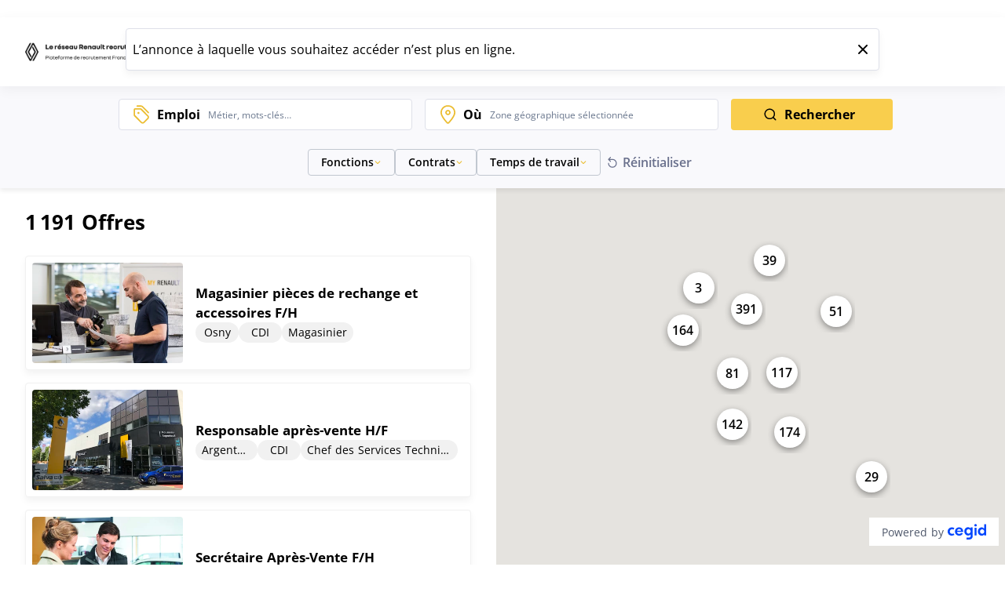

--- FILE ---
content_type: text/html; charset=utf-8
request_url: https://www.recrutement-reseau.renault.fr/fr/annonces?errorKey=career.index.notify_job_ad_close
body_size: 12552
content:
<!doctype html>
<html data-n-head-ssr dir="ltr" lang="fr" prefix="og: http://ogp.me/ns#" xmlns="http://www.w3.org/1999/xhtml" data-n-head="%7B%22dir%22:%7B%22ssr%22:%22ltr%22%7D,%22lang%22:%7B%22ssr%22:%22fr%22%7D,%22prefix%22:%7B%22ssr%22:%22og:%20http://ogp.me/ns#%22%7D,%22xmlns%22:%7B%22ssr%22:%22http://www.w3.org/1999/xhtml%22%7D%7D">
<head >
  <script type="didomi/javascript" data-vendor="c:youtube" src="/didomi/vendors/youtube.js"></script> <script type="didomi/javascript" data-vendor="c:vimeo" src="/didomi/vendors/vimeo.js"></script> <script type="didomi/javascript" data-vendor="iab:573" src="/didomi/vendors/dailymotion.js"></script> <script type="text/javascript" src="/didomi/didomi.js"></script>
  <meta data-n-head="ssr" charset="utf-8"><meta data-n-head="ssr" name="viewport" content="width=device-width, initial-scale=1"><meta data-n-head="ssr" data-hid="og:image" property="og:image" content="https://www.recrutement-reseau.renault.fr/generated_contents/images/career_wide_picture/9QQ826p9-devanture-concessionjpg7510528cropped.jpg"><meta data-n-head="ssr" data-hid="twitter:card" name="twitter:card" content="summary_large_image"><meta data-n-head="ssr" data-hid="twitter:image:src" name="twitter:image:src" content="https://www.recrutement-reseau.renault.fr/generated_contents/images/career_picture/9QQ826p9-devanture-concession.jpg"><meta data-n-head="ssr" content="/generated_contents/favicon/ZwQ75J7x/mstile-144x144.png" name="msapplication-TileImage"><meta data-n-head="ssr" data-hid="og:type" property="og:type" content="website"><meta data-n-head="ssr" data-hid="og:url" property="og:url" content="https://www.recrutement-reseau.renault.fr/"><meta data-n-head="ssr" data-hid="description" name="description" content="Découvrez toutes nos offres d’emploi actuellement disponibles et postulez simplement."><meta data-n-head="ssr" data-hid="og:description" property="og:description" content="Découvrez toutes nos offres d’emploi actuellement disponibles et postulez simplement."><meta data-n-head="ssr" data-hid="twitter:description" name="twitter:description" content="Découvrez toutes nos offres d’emploi actuellement disponibles et postulez simplement."><meta data-n-head="ssr" data-hid="og:title" property="og:title" content="Tous les jobs chez Recrutement Réseau Renault"><meta data-n-head="ssr" data-hid="og:site_name" property="og:site_name" content="Site carrières Recrutement Réseau Renault"><meta data-n-head="ssr" data-hid="twitter:title" name="twitter:title" content="Tous les jobs chez Recrutement Réseau Renault"><title>Tous les jobs du Réseau Renault</title><link data-n-head="ssr" href="/generated_contents/favicon/ZwQ75J7x/apple-touch-icon-57x57.png" rel="apple-touch-icon" sizes="57x57" type="undefined"><link data-n-head="ssr" href="/generated_contents/favicon/ZwQ75J7x/apple-touch-icon-60x60.png" rel="apple-touch-icon" sizes="60x60" type="undefined"><link data-n-head="ssr" href="/generated_contents/favicon/ZwQ75J7x/apple-touch-icon-72x72.png" rel="apple-touch-icon" sizes="72x72" type="undefined"><link data-n-head="ssr" href="/generated_contents/favicon/ZwQ75J7x/apple-touch-icon-76x76.png" rel="apple-touch-icon" sizes="76x76" type="undefined"><link data-n-head="ssr" href="/generated_contents/favicon/ZwQ75J7x/apple-touch-icon-114x114.png" rel="apple-touch-icon" sizes="114x114" type="undefined"><link data-n-head="ssr" href="/generated_contents/favicon/ZwQ75J7x/apple-touch-icon-120x120.png" rel="apple-touch-icon" sizes="120x120" type="undefined"><link data-n-head="ssr" href="/generated_contents/favicon/ZwQ75J7x/apple-touch-icon-144x144.png" rel="apple-touch-icon" sizes="144x144" type="undefined"><link data-n-head="ssr" href="/generated_contents/favicon/ZwQ75J7x/apple-touch-icon-152x152.png" rel="apple-touch-icon" sizes="152x152" type="undefined"><link data-n-head="ssr" href="/generated_contents/favicon/ZwQ75J7x/apple-touch-icon-180x180.png" rel="apple-touch-icon" sizes="180x180" type="undefined"><link data-n-head="ssr" href="/generated_contents/favicon/ZwQ75J7x/favicon-32x32.png" rel="icon" sizes="32x32" type="image/png"><link data-n-head="ssr" href="/generated_contents/favicon/ZwQ75J7x/android-chrome-192x192.png" rel="icon" sizes="192x192" type="image/png"><link data-n-head="ssr" href="/generated_contents/favicon/ZwQ75J7x/favicon-96x96.png" rel="icon" sizes="96x96" type="image/png"><link data-n-head="ssr" href="/generated_contents/favicon/ZwQ75J7x/favicon-16x16.png" rel="icon" sizes="16x16" type="image/png"><link data-n-head="ssr" href="/generated_contents/favicon/ZwQ75J7x/favicon.ico" rel="shortcut icon" sizes="undefined" type="undefined"><script data-n-head="ssr" src="/matomo/matomo_tag_manager.js" integrity="sha384-qZnpljBvqRzTGnhGWcc1zu48uuLeZEV2sPhWz9cOjxO4NkLHaJBv2woWSZPOx4qn"></script><link rel="preload" href="/_nuxt/92650ab.js" as="script"><link rel="preload" href="/_nuxt/cac33d7.js" as="script"><link rel="preload" href="/_nuxt/518bab1.js" as="script"><link rel="preload" href="/_nuxt/css/ffc8f60.css" as="style"><link rel="preload" href="/_nuxt/541dc32.js" as="script"><link rel="preload" href="/_nuxt/2e26bc3.js" as="script"><link rel="preload" href="/_nuxt/8fdd778.js" as="script"><link rel="preload" href="/_nuxt/e2025f1.js" as="script"><link rel="preload" href="/_nuxt/ce0b122.js" as="script"><link rel="stylesheet" href="/_nuxt/css/ffc8f60.css">
  <link rel="stylesheet" href="https://api.digitalrecruiters.com/careers/v1/careers-sites/www.recrutement-reseau.renault.fr/css" /><!-- 
Start of global snippet: Please do not remove
Place this snippet between the <head> and </head> tags on every page of your site.
-->
<!-- Google tag (gtag.js) -->

<script class="dr-custom-script" type="didomi/javascript" data-vendor="c:googletag-HAYpVx74">
// /*** DigitalRecruiters


const addScript = () =>
  new Promise(resolve => {
    var script = document.createElement('script');
    script.type = 'text/javascript';
    script.src = 'https://www.googletagmanager.com/gtag/js?id=DC-9393940';
    script.async = true;
    document.body.prepend(script);
    window.dataLayer = window.dataLayer || [];

  function gtag() {
    dataLayer.push(arguments);
  }

  gtag('js', new Date());

  gtag('config', 'DC-9393940');
  resolve(gtag);
});
// DigitalRecruiters ***/
</script>

<!-- End of global snippet: Please do not remove -->
</head>
<body >
  <div id="dr-scripts-start-body"><script type="didomi/javascript" class="dr-custom-script" data-vendor="c:goldenbee-Z9ax2xYC">var gbJsScript = document.createElement("script");gbJsScript.src = "https://cdn.goldenbees.fr/proxy?url=http%3A%2F%2Fstatic.goldenbees.fr%2Fcdn%2Fjs%2Fgtag%2Fgoldentag-min.js&attachment=0";document.head.appendChild(gbJsScript);gbJsScript.addEventListener("load", function() {var gbTag=GbTagBuilder.build("0g3neb");gbTag.fire();})</script> <!--
Start of Floodlight Tag: Please do not remove
Activity name of this tag: Arrivees - renault - recrutement - Ecole
URL of the webpage where the tag is expected to be placed: https://ecole-de-vente.renault.fr/
This tag must be placed between the <body> and </body> tags, as close as possible to the opening tag.
Creation Date: 04/16/2019
-->
<script type="text/javascript" class="dr-custom-script">
var axel = Math.random() + "";
var a = axel * 10000000000000;
//document.body.append('<iframe src="https://2145395.fls.doubleclick.net/activityi;src=2145395;type=ecole;cat=arrivee;dc_lat=;dc_rdid=;tag_for_child_directed_treatment=;tfua=;npa=;ord=1;num=' + a + '?" width="1" height="1" frameborder="0" style="display:none"></iframe>');
</script>
<noscript class="dr-custom-script">
<iframe src="https://2145395.fls.doubleclick.net/activityi;src=2145395;type=ecole;cat=arrivee;dc_lat=;dc_rdid=;tag_for_child_directed_treatment=;tfua=;npa=;ord=1;num=1?" width="1" height="1" frameborder="0" style="display:none"></iframe>
</noscript>
<!-- End of Floodlight Tag: Please do not remove --> <!-- Google Tag Manager (noscript) -->
<noscript class="dr-custom-script"><iframe src="https://www.googletagmanager.com/ns.html?id=GTM-WKL6C8" height="0" width="0" style="display:none;visibility:hidden"></iframe></noscript>
<!-- End Google Tag Manager (noscript) --> <img src="https://ad.doubleclick.net/ddm/activity/src=9393940;type=local_co;cat=r-bra0;dc_lat=;dc_rdid=;tag_for_child_directed_treatment=;tfua=;npa=;gdpr=%24%7BGDPR%7D;gdpr_consent=%24%7BGDPR_CONSENT_755%7D;ord=1;num=1?" width="1" height="1" alt="" class="dr-custom-script"></div>
  <div data-server-rendered="true" id="__nuxt"><!----><div id="__layout"><div class="layout">
  
  <div class="navigation"><!----></div> <div><div class="mobile-access__wrapper"><header role="banner" class="navbar-mobile mobile-access"><!----> <div class="sitelogo navbar-mobile__sitelogo"><a href="/fr" data-link-lv="company_link" class="link nuxt-link-active"><picture class="picture"> <source srcset="/generated_contents/images/company_logo_career/ZEPnBW2R-site-recrutement-logo.png" loading="lazy"> <img src="/generated_contents/images/company_logo_career/ZEPnBW2R-site-recrutement-logo.png" alt="generic logo company (aller à l'accueil)" loading="lazy"></picture></a></div> <nav role="navigation"><button type="button" aria-expanded="false" class="hamburger-wrapper button button--primary"><div aria-hidden="true" class="hamburger"><span class="sr-only">Menu</span></div></button></nav></header> <div class="mobile-access__dropdown"><div class="mobile-access__dropdown-content"><ul class="navbar__links access-links"><li class="navbar__link access-link company-link"><a href="/fr" data-link-lv="company_link" class="link nuxt-link-active">
    Découvrir le réseau Renault
  </a></li><li class="navbar__link access-link jobs-link"><a href="/fr/annonces" data-link-lv="jobs_link" class="link nuxt-link-active nuxt-link-exact-active">
    Nos offres d’emploi
  </a></li></ul></div> <div class="mobile-access__dropdown-footer"><!----> <!----></div></div></div> <nav role="navigation" socialMediaLinks="" locales="[object Object]" activeLocale="[object Object]" class="navbar navbar-access"><div class="sitelogo navbar__sitelogo"><a href="/fr" data-link-lv="company_link" class="link nuxt-link-active"><picture class="picture"> <source srcset="/generated_contents/images/company_logo_career/ZEPnBW2R-site-recrutement-logo.png" loading="lazy"> <img src="/generated_contents/images/company_logo_career/ZEPnBW2R-site-recrutement-logo.png" alt="generic logo company (aller à l'accueil)" loading="lazy"></picture></a></div> <ul class="navbar__links access-links"><li class="navbar__link access-link company-link"><a href="/fr" data-link-lv="company_link" class="link nuxt-link-active">
    Découvrir le réseau Renault
  </a></li><li class="navbar__link access-link jobs-link"><a href="/fr/annonces" data-link-lv="jobs_link" class="link nuxt-link-active nuxt-link-exact-active">
    Nos offres d’emploi
  </a></li></ul></nav> <div class="layout__page"><main role="main" class="page__container job-ads-listing-page"><div class="card notification visible"><p class="paragraph notification__text">L’annonce à laquelle vous souhaitez accéder n’est plus en ligne.</p> <span data-icon-type="close" class="icon icon--masked notification__close"><span class="sr-only">Close</span></span></div> <div class="desktop-filters"><div class="research-container"><div class="vs-keywords vs-keywords--with-preview"><div class="search-input search-input--autocomplete  vs--pending"><span data-icon-type="label" class="icon icon--masked search-input__icon"><span class="sr-only">Emploi</span></span> <div class="search-input-container"><label class="label search-input__label">Emploi</label> <div dir="auto" class="v-select search-input__select vs--single vs--searchable"> <div id="vs329365__combobox" role="combobox" aria-expanded="false" aria-owns="vs329365__listbox" aria-label="Search for option" class="vs__dropdown-toggle"><div class="vs__selected-options"> <input placeholder="Métier, mots-clés…" aria-autocomplete="list" aria-labelledby="vs329365__combobox" aria-controls="vs329365__listbox" type="search" autocomplete="off" value="" class="vs__search"></div> <div class="vs__actions"><button type="button" title="Clear Selected" aria-label="Clear Selected" class="vs__clear" style="display:none;"><svg xmlns="http://www.w3.org/2000/svg" width="10" height="10"><path d="M6.895455 5l2.842897-2.842898c.348864-.348863.348864-.914488 0-1.263636L9.106534.261648c-.348864-.348864-.914489-.348864-1.263636 0L5 3.104545 2.157102.261648c-.348863-.348864-.914488-.348864-1.263636 0L.261648.893466c-.348864.348864-.348864.914489 0 1.263636L3.104545 5 .261648 7.842898c-.348864.348863-.348864.914488 0 1.263636l.631818.631818c.348864.348864.914773.348864 1.263636 0L5 6.895455l2.842898 2.842897c.348863.348864.914772.348864 1.263636 0l.631818-.631818c.348864-.348864.348864-.914489 0-1.263636L6.895455 5z"></path></svg></button> <span></span> <div class="vs__spinner" style="display:none;">Loading...</div></div></div> <ul id="vs329365__listbox" role="listbox" style="display:none;visibility:hidden;"></ul> </div></div></div> <div class="selected-keywords selected-keywords--dropdown" style="display:none;"><p class="selected-keywords__header">Votre recherche</p> <div class="selected-keywords__list"></div></div></div> <div class="vs-location search-input search-input--autocomplete vs--location vs--pending"><span data-icon-type="location" class="icon icon--masked search-input__icon"><span class="sr-only">Search</span></span> <div class="search-input-container"><label class="label search-input__label">Où</label> <div dir="auto" class="v-select search-input__select vs--single vs--searchable"> <div id="vs329366__combobox" role="combobox" aria-expanded="false" aria-owns="vs329366__listbox" aria-label="Search for option" class="vs__dropdown-toggle"><div class="vs__selected-options"> <input placeholder="Région, Ville..." aria-autocomplete="list" aria-labelledby="vs329366__combobox" aria-controls="vs329366__listbox" type="search" autocomplete="off" value="" class="vs__search"></div> <div class="vs__actions"><button type="button" title="Clear Selected" aria-label="Clear Selected" class="vs__clear" style="display:none;"><svg xmlns="http://www.w3.org/2000/svg" width="10" height="10"><path d="M6.895455 5l2.842897-2.842898c.348864-.348863.348864-.914488 0-1.263636L9.106534.261648c-.348864-.348864-.914489-.348864-1.263636 0L5 3.104545 2.157102.261648c-.348863-.348864-.914488-.348864-1.263636 0L.261648.893466c-.348864.348864-.348864.914489 0 1.263636L3.104545 5 .261648 7.842898c-.348864.348863-.348864.914488 0 1.263636l.631818.631818c.348864.348864.914773.348864 1.263636 0L5 6.895455l2.842898 2.842897c.348863.348864.914772.348864 1.263636 0l.631818-.631818c.348864-.348864.348864-.914489 0-1.263636L6.895455 5z"></path></svg></button> <svg xmlns="http://www.w3.org/2000/svg" width="14" height="10" role="presentation" class="vs__open-indicator"><path d="M9.211364 7.59931l4.48338-4.867229c.407008-.441854.407008-1.158247 0-1.60046l-.73712-.80023c-.407008-.441854-1.066904-.441854-1.474243 0L7 5.198617 2.51662.33139c-.407008-.441853-1.066904-.441853-1.474243 0l-.737121.80023c-.407008.441854-.407008 1.158248 0 1.600461l4.48338 4.867228L7 10l2.211364-2.40069z"></path></svg> <div class="vs__spinner" style="display:none;">Loading...</div></div></div> <ul id="vs329366__listbox" role="listbox" style="display:none;visibility:hidden;"></ul> </div></div></div> <button type="button" class="icon-button research-container__action research-container__action--search button button--primary"><!----> <span class="icon-button__label-wrapper"><span data-icon-type="search" class="icon icon--masked"><!----></span> <span class="icon-button__label">Rechercher</span> <!----></span> <!----></button></div> <!----></div> <div class="mobile-filters-container"><div class="mobile-filters"><button type="button" class="icon-button mobile-filters__research-button button button--primary"><!----> <span class="icon-button__label-wrapper"><span data-icon-type="search" class="icon icon--masked"><span class="sr-only">recherche</span></span> <span class="icon-button__label"><!----> <!----> <!----> 
        Tapez votre recherche
      </span> <!----></span> <!----></button> <button type="button" class="icon-button mobile-filters__filters-button button button--primary"><span data-icon-type="filter" class="icon icon--masked"><span class="sr-only">Filter</span></span> <span class="icon-button__label-wrapper"><!----> <span class="icon-button__label">Filtrer</span> <!----></span> <!----></button></div> <div class="overlay overlay--hidden"><!----></div></div> <div class="list-map-container list-map-container--without-map"><div class="job-ads-list job-ads-list--no-brands"><!----> <div><div class="jobs-header"><h2 class="title">
        Offre</h2> <div class="jobs-header__actions"><!----> <!----></div></div> <!----> <div tabindex="-1" class="jobs-container"></div> <!----></div></div> <div class="map-container"><div class="map-container__wrapper"><div class="map-container__tools"><button type="button" class="icon-button button-rounded button button--primary"><!----> <span class="icon-button__label-wrapper"><!----> <!----> <!----></span> <span data-icon-type="close" class="icon icon--masked"><span class="sr-only">close</span></span></button> <button type="button" class="icon-button button-rounded search button button--primary"><!----> <span class="icon-button__label-wrapper"><!----> <!----> <!----></span> <span data-icon-type="search" class="icon icon--masked"><span class="sr-only">filter</span></span></button> <button type="button" class="icon-button button-rounded button button--primary"><!----> <span class="icon-button__label-wrapper"><!----> <!----> <!----></span> <span data-icon-type="filter" class="icon icon--masked"><span class="sr-only">filter</span></span></button></div> <div class="map-overlay"><div class="map-overlay__body"><span data-icon-type="full_screen" class="icon icon--masked map-overlay__icon"><span class="sr-only">Ouvrir la carte en plein écran</span></span> 
      Agrandir la carte
    </div></div> <div class="google-map-wrapper"></div> <div lang="en" class="powered-by"><p class="powered-by__text">Powered by</p> <a href="https://www.cegid.com/fr/produits/cegid-hr/" data-link-lv="external_company_link" target="_blank" class="link powered-by__link"><picture class="picture"> <source srcset="/DR-Logo-Full.svg" loading="lazy"> <img src="/DR-Logo-Full.svg" alt="Cegid HR : Logiciel de recrutement, ATS, CRM, et sites carrières" loading="lazy"></picture></a></div></div></div></div></main> <!----> <!----> <div><section class="text-block-action spontaneous-application-block"><h2 class="title text-block-action__title">
    Candidature spontanée
  </h2> <button type="button" class="icon-button text-block-action__button button button--primary"><!----> <span class="icon-button__label-wrapper"><!----> <span class="icon-button__label">Envoyer ma candidature spontanée</span> <span data-icon-type="image" class="icon icon--masked"><!----></span></span> <!----></button></section> <DIV class="v-portal" style="display:none;"></DIV></div> <!----> <!----></div></div> <footer role="contentinfo" class="footer"><div class="footer__top"><!----> <ul class="footer__links"><li class="footer__link"><a href="/fr/cookies" data-link-lv="cookies_link" class="link">
    Mentions légales et gestion des cookies
  </a></li><li class="footer__link"><a href="/fr/legal" data-link-lv="legal_link" class="link">
    Vos données personnelles
  </a></li></ul> <div class="footer__social"><!----></div></div> <div class="footer__bottom"><div class="credits"><p class="copyright">© 2026 - Tous droits réservés</p> <div lang="en" class="powered-by"><p class="powered-by__text">Powered by</p> <a href="https://www.cegid.com/fr/produits/cegid-hr/" data-link-lv="external_company_link" target="_blank" class="link powered-by__link"><picture class="picture"> <source srcset="/DR-Logo-Full.svg" loading="lazy"> <img src="/DR-Logo-Full.svg" alt="Cegid HR : Logiciel de recrutement, ATS, CRM, et sites carrières" loading="lazy"></picture></a></div></div></div></footer> <div class="vue-portal-target"></div></div></div></div><script>window.__NUXT__=(function(a,b,c,d,e,f,g,h,i){return {layout:"default",data:[{domain:"www.recrutement-reseau.renault.fr",pageData:{locale:{iso_code:"fr",title:"Français"},meta:{title:"Tous les jobs du Réseau Renault",description:"Découvrez toutes nos offres d’emploi actuellement disponibles et postulez simplement.",og_title:"Tous les jobs chez Recrutement Réseau Renault",og_site_name:"Site carrières Recrutement Réseau Renault",twitter_title:"Tous les jobs chez Recrutement Réseau Renault"},blocks:[],name:void 0},pageToStart:1,colors:{topBarBackground:"#F9CE4D",topBarLinksAndIcons:"#000000",footerBackground:"#F9CE4D",footerLinksAndIcons:"#000000",graphicElementsColor:"#EBBD32",buttonFontColor:"#000000",buttonBackgroundColor:"#F9CE4D",mapPinAndSearchAreaColor:"#F9CE4D"}}],fetch:{},error:a,state:{"careers-site.module":{careersSite:{domain_name:"www.recrutement-reseau.renault.fr",internal_id:"AdRjAJxz",is_online:d,is_internal:b,available_locales:[{iso_code:"fr",title:"Français"}],default_locale:{iso_code:"fr",title:"Français"},job_ad_listing_settings:{enable_brands_filter:d,with_map:d,allow_spontaneous:d,google_api_key:"AIzaSyBCkBXfyZaoPK1ezPcB_ez__hLw9jzdK8U",enable_aggregate_logo:b,job_ad_preview_enabled:b},job_ad_page_settings:{ad_with_map:d},pages:[{id:"AdRjAJxz_jobs_link",logic_value:"jobs_link",localized_pages:[{locale_iso_code:"fr",slug:"annonces",name:""}]},{id:"AdRjAJxz_cookies_link",logic_value:"cookies_link",localized_pages:[{locale_iso_code:"fr",slug:"cookies",name:""}]},{id:"AdRjAJxz_legal_link",logic_value:"legal_link",localized_pages:[{locale_iso_code:"fr",slug:"legal",name:""}]},{id:"AdRjAJxz_company_link",logic_value:"company_link",localized_pages:[{locale_iso_code:"fr",slug:"",name:"Page d'accueil"}]}],mark_id:46978,child_account_name:"Recrutement Réseau Renault",is_job_ad_publication_date_visible:b,disabling_tac:d,is_matching_active:b,didomi_custom_script:void 0,allow_csp:b,csp:{script_src:[],default_src:[],img_src:[],style_src:[],connect_src:[],font_src:[],frame_src:[]},sso_slugs:void 0,google_map_region:"FR",is_extended:b,kmb_product_key:a,is_chatbot_visible:b,is_gen_ai_assistant_active:b,pins_configuration:{atRest:"\u002Fgenerated_contents\u002Fmap-pin\u002FF9CE4D.svg",hover:"\u002Fgenerated_contents\u002Fmap-pin\u002F555555.svg",blurred:"\u002Fgenerated_contents\u002Fmap-pin\u002FC1C7D0.svg",cluster:"\u002Fgenerated_contents\u002Fmap-pin\u002FF9CE4D.cluster.svg",clusterSemiBold:"\u002Fgenerated_contents\u002Fmap-pin\u002FF9CE4D.cluster-bold.svg",clusterBold:"\u002Fgenerated_contents\u002Fmap-pin\u002Fa77f06.cluster-bold.svg",clusterTextColor:"000000",clusterBoldTextColor:"FFFFFF",blurredTextColor:"C1C7D0"}},localizedCareersSite:{careers_site_domain_name:"www.recrutement-reseau.renault.fr",locale:{iso_code:"fr",title:"Français"},is_online:d,meta:{title:"Site carrières du Réseau Renault",description:"Découvrez l’univers de Recrutement Réseau Renault, visualisez nos offres d’emploi et postulez simplement.",og_title:"Site carrières Recrutement Réseau Renault",og_site_name:"Site carrières Recrutement Réseau Renault",og_image:"\u002Fgenerated_contents\u002Fimages\u002Fcareer_wide_picture\u002F9QQ826p9-devanture-concessionjpg7510528cropped.jpg",twitter_title:"Site carrières Recrutement Réseau Renault",twitter_image:"\u002Fgenerated_contents\u002Fimages\u002Fcareer_picture\u002F9QQ826p9-devanture-concession.jpg"},scripts:[{adds_cookies:d,category:"analytic",content:"\u003Cscript type=\"didomi\u002Fjavascript\" class=\"dr-custom-script\" data-vendor=\"c:goldenbee-Z9ax2xYC\"\u003Evar gbJsScript = document.createElement(\"script\");gbJsScript.src = \"https:\u002F\u002Fcdn.goldenbees.fr\u002Fproxy?url=http%3A%2F%2Fstatic.goldenbees.fr%2Fcdn%2Fjs%2Fgtag%2Fgoldentag-min.js&attachment=0\";document.head.appendChild(gbJsScript);gbJsScript.addEventListener(\"load\", function() {var gbTag=GbTagBuilder.build(\"0g3neb\");gbTag.fire();})\u003C\u002Fscript\u003E",implementation:"all_pages",name:"Conversion Golden Bees",position:"start_body",type:"Golden Bees",cookies_more_info_link:"https:\u002F\u002Fwww.goldenbees.fr\u002Fcookies-goldenbees\u002F",cookies_privacy_link:"https:\u002F\u002Fwww.goldenbees.fr\u002F",description:"Pour ce cookie, la société Recrutement Réseau Renault est responsable du traitement des données. Permet de mesurer l'efficacité des campagnes Golden Bees.",didomi_id:"c:goldenbee-Z9ax2xYC"},{adds_cookies:b,category:"analytic",content:"\u003C!--\r\nStart of Floodlight Tag: Please do not remove\r\nActivity name of this tag: Arrivees - renault - recrutement - Ecole\r\nURL of the webpage where the tag is expected to be placed: https:\u002F\u002Fecole-de-vente.renault.fr\u002F\r\nThis tag must be placed between the \u003Cbody\u003E and \u003C\u002Fbody\u003E tags, as close as possible to the opening tag.\r\nCreation Date: 04\u002F16\u002F2019\r\n--\u003E\r\n\u003Cscript type=\"text\u002Fjavascript\" class=\"dr-custom-script\"\u003E\r\nvar axel = Math.random() + \"\";\r\nvar a = axel * 10000000000000;\r\n\u002F\u002Fdocument.body.append('\u003Ciframe src=\"https:\u002F\u002F2145395.fls.doubleclick.net\u002Factivityi;src=2145395;type=ecole;cat=arrivee;dc_lat=;dc_rdid=;tag_for_child_directed_treatment=;tfua=;npa=;ord=1;num=' + a + '?\" width=\"1\" height=\"1\" frameborder=\"0\" style=\"display:none\"\u003E\u003C\u002Fiframe\u003E');\r\n\u003C\u002Fscript\u003E\r\n\u003Cnoscript class=\"dr-custom-script\"\u003E\r\n\u003Ciframe src=\"https:\u002F\u002F2145395.fls.doubleclick.net\u002Factivityi;src=2145395;type=ecole;cat=arrivee;dc_lat=;dc_rdid=;tag_for_child_directed_treatment=;tfua=;npa=;ord=1;num=1?\" width=\"1\" height=\"1\" frameborder=\"0\" style=\"display:none\"\u003E\u003C\u002Fiframe\u003E\r\n\u003C\u002Fnoscript\u003E\r\n\u003C!-- End of Floodlight Tag: Please do not remove --\u003E",implementation:"all_pages",name:"Arrivees - renault - recrutement - Ecole",position:"start_body",type:"Autres",cookies_more_info_link:void 0,cookies_privacy_link:void 0,description:"Pour ce cookie, la société Recrutement Réseau Renault est responsable du traitement des données. Permet de mesurer l'efficacité des offres d'emploi diffusées.",didomi_id:void 0},{adds_cookies:b,category:"other",content:"\u003C!--\r\nStart of Floodlight Tag: Please do not remove\r\nActivity name of this tag: Conversions - Renault - Ecole - Recrutement\r\nURL of the webpage where the tag is expected to be placed: https:\u002F\u002Fcandidature-ecole-de-vente.renault.fr\u002F\r\nThis tag must be placed between the \u003Cbody\u003E and \u003C\u002Fbody\u003E tags, as close as possible to the opening tag.\r\nCreation Date: 04\u002F16\u002F2019\r\n--\u003E\r\n\u003Cscript type=\"text\u002Fjavascript\" class=\"dr-custom-script\"\u003E\r\nvar axel = Math.random() + \"\";\r\nvar a = axel * 10000000000000;\r\n\u002F\u002Fdocument.body.append('\u003Ciframe src=\"https:\u002F\u002F2145395.fls.doubleclick.net\u002Factivityi;src=2145395;type=ecole;cat=confirm;u1=[titre_civilite];dc_lat=;dc_rdid=;tag_for_child_directed_treatment=;tfua=;npa=;ord=' + a + '?\" width=\"1\" height=\"1\" frameborder=\"0\" style=\"display:none\"\u003E\u003C\u002Fiframe\u003E');\r\n\u003C\u002Fscript\u003E\r\n\u003Cnoscript class=\"dr-custom-script\"\u003E\r\n\u003Ciframe src=\"https:\u002F\u002F2145395.fls.doubleclick.net\u002Factivityi;src=2145395;type=ecole;cat=confirm;u1=%5Btitre_civilite%5D;dc_lat=;dc_rdid=;tag_for_child_directed_treatment=;tfua=;npa=;ord=1?\" width=\"1\" height=\"1\" frameborder=\"0\" style=\"display:none\"\u003E\u003C\u002Fiframe\u003E\r\n\u003C\u002Fnoscript\u003E\r\n\u003C!-- End of Floodlight Tag: Please do not remove --\u003E",implementation:"only_confirm_app",name:"Conversions - Renault - Ecole - Recrutement",position:"start_body",type:"Autre",cookies_more_info_link:void 0,cookies_privacy_link:void 0,description:"Pour ce cookie, la société Recrutement Réseau Renault est responsable du traitement des données. Permet de mesurer l'efficacité des offres d'emploi diffusées sur les salons Ecole.",didomi_id:void 0},{adds_cookies:b,category:"analytic",content:"\u003C!-- Google Tag Manager (noscript) --\u003E\r\n\u003Cnoscript class=\"dr-custom-script\"\u003E\u003Ciframe src=\"https:\u002F\u002Fwww.googletagmanager.com\u002Fns.html?id=GTM-WKL6C8\" height=\"0\" width=\"0\" style=\"display:none;visibility:hidden\"\u003E\u003C\u002Fiframe\u003E\u003C\u002Fnoscript\u003E\r\n\u003C!-- End Google Tag Manager (noscript) --\u003E",implementation:"all_pages",name:"Google Tag Manager (Body)",position:"start_body",type:"Google Tag Manager",cookies_more_info_link:void 0,cookies_privacy_link:"https:\u002F\u002Ftagmanager.google.com\u002F",description:"Pour ce cookie, la société Recrutement Réseau Renault est responsable du traitement des données. Permet de mesurer l'audience du site et l'efficacité des offres d'emploi diffusées.",didomi_id:"c:googletag-HAYpVx74"},{adds_cookies:b,category:"analytic",content:"\u003Cimg src=\"https:\u002F\u002Fad.doubleclick.net\u002Fddm\u002Factivity\u002Fsrc=9393940;type=local_co;cat=r-bra0;dc_lat=;dc_rdid=;tag_for_child_directed_treatment=;tfua=;npa=;gdpr=%24%7BGDPR%7D;gdpr_consent=%24%7BGDPR_CONSENT_755%7D;ord=1;num=1?\" width=\"1\" height=\"1\" alt=\"\" class=\"dr-custom-script\"\u003E",implementation:"all_pages",name:"Tracking Ecole de vente Renault",position:"start_body",type:"Ecole de vente Renault",cookies_more_info_link:void 0,cookies_privacy_link:void 0,description:"Pour ce cookie, la société Recrutement Réseau Renault est responsable du traitement des données. Permet de mesurer l'audience et la performance des publicités personnalisées",didomi_id:void 0},{adds_cookies:b,category:"analytic",content:"\u003Cimg src=\"https:\u002F\u002Fad.doubleclick.net\u002Fddm\u002Factivity\u002Fsrc=9393940;type=local_co;cat=r-bra00;dc_lat=;dc_rdid=;tag_for_child_directed_treatment=;tfua=;npa=;gdpr=%24%7BGDPR%7D;gdpr_consent=%24%7BGDPR_CONSENT_755%7D;ord=1;num=1?\" width=\"1\" height=\"1\" alt=\"\" class=\"dr-custom-script\"\u003E",implementation:"only_confirm_app",name:"Conversion Ecole de vente",position:"start_body",type:"Conversion Ecole de vente",cookies_more_info_link:void 0,cookies_privacy_link:void 0,description:"Pour ce cookie, la société Recrutement Réseau Renault est responsable du traitement des données. Permet de mesurer l'audience et la performance des publicités personnalisées",didomi_id:void 0},{adds_cookies:d,category:"analytic",content:"\u003C!--\r\nEvent snippet for r-brandattributes-Engagement-Counter-Unique-Recruitment_apply_form_completion-09-2019 on : Please do not remove.\r\nPlace this snippet on pages with events you&rsquo;re tracking. \r\nCreation date: 03\u002F29\u002F2024\r\n--\u003E\r\n\u003Cscript class=\"dr-custom-script\"\u003E\r\n  gtag('event', 'conversion', {\r\n    'allow_custom_scripts': true,\r\n    'u1': '[brand]',\r\n    'u11': '[dealer_id]',\r\n    'u14': '[content_ids]',\r\n    'u16': '[regions_metier]',\r\n    'u17': '[regions_retailer_client_ID]',\r\n    'u18': '[regions_shop_brand]',\r\n    'u19': '[Montant]',\r\n    'u2': '[content_type]',\r\n    'u20': '[type_client]',\r\n    'u26': '[coupon_Id]',\r\n    'u27': '[coupon_Name]',\r\n    'u28': '[device]',\r\n    'u29': '[page_Type]',\r\n    'u3': '[content_name]',\r\n    'u30': '[dealer_Name]',\r\n    'u7': '[interaction_type]',\r\n    'u81': '[configurator_uri]',\r\n    'send_to': 'DC-9393940\u002Flocal_co\u002Fr-bra00+unique'\r\n  });\r\n\u003C\u002Fscript\u003E\r\n\u003Cnoscript class=\"dr-custom-script\"\u003E\r\n\u003Cimg src=\"https:\u002F\u002Fad.doubleclick.net\u002Fddm\u002Factivity\u002Fsrc=9393940;type=local_co;cat=r-bra00;u1=%5Bbrand%5D;u2=%5Bcontent_type%5D;u3=%5Bcontent_name%5D;u7=%5Binteraction_type%5D;u11=%5Bdealer_id%5D;u14=%5Bcontent_ids%5D;u16=%5Bregions_metier%5D;u17=%5Bregions_retailer_client_ID%5D;u18=%5Bregions_shop_brand%5D;u19=%5BMontant%5D;u20=%5Btype_client%5D;u26=%5Bcoupon_Id%5D;u27=%5Bcoupon_Name%5D;u28=%5Bdevice%5D;u29=%5Bpage_Type%5D;u30=%5Bdealer_Name%5D;u81=%5Bconfigurator_uri%5D;dc_lat=;dc_rdid=;tag_for_child_directed_treatment=;tfua=;npa=;gdpr=%24%7BGDPR%7D;gdpr_consent=%24%7BGDPR_CONSENT_755%7D;ord=1;num=1?\" width=\"1\" height=\"1\" alt=\"\"\u003E\r\n\u003C\u002Fnoscript\u003E\r\n\u003C!-- End of event snippet: Please do not remove --\u003E",implementation:"only_confirm_app",name:"Conversion Google Tag Manager",position:"end_body",type:"",cookies_more_info_link:void 0,cookies_privacy_link:void 0,description:void 0,didomi_id:"c:googletag-HAYpVx74"},{adds_cookies:d,category:"analytic",content:"\u003C!-- \r\nStart of global snippet: Please do not remove\r\nPlace this snippet between the \u003Chead\u003E and \u003C\u002Fhead\u003E tags on every page of your site.\r\n--\u003E\r\n\u003C!-- Google tag (gtag.js) --\u003E\r\n\r\n\u003Cscript class=\"dr-custom-script\" type=\"didomi\u002Fjavascript\" data-vendor=\"c:googletag-HAYpVx74\"\u003E\r\n\u002F\u002F \u002F*** DigitalRecruiters\r\n\r\n\r\nconst addScript = () =\u003E\r\n  new Promise(resolve =\u003E {\r\n    var script = document.createElement('script');\r\n    script.type = 'text\u002Fjavascript';\r\n    script.src = 'https:\u002F\u002Fwww.googletagmanager.com\u002Fgtag\u002Fjs?id=DC-9393940';\r\n    script.async = true;\r\n    document.body.prepend(script);\r\n    window.dataLayer = window.dataLayer || [];\r\n\r\n  function gtag() {\r\n    dataLayer.push(arguments);\r\n  }\r\n\r\n  gtag('js', new Date());\r\n\r\n  gtag('config', 'DC-9393940');\r\n  resolve(gtag);\r\n});\r\n\u002F\u002F DigitalRecruiters ***\u002F\r\n\u003C\u002Fscript\u003E\r\n\r\n\u003C!-- End of global snippet: Please do not remove --\u003E",implementation:"all_pages",name:"Google Tag Manager",position:"in_head",type:"",cookies_more_info_link:void 0,cookies_privacy_link:void 0,description:void 0,didomi_id:"c:googletag-HAYpVx74"},{adds_cookies:d,category:"analytic",content:"\u003C!--\r\nEvent snippet for r-brandattributes-traffic-Counter-Unique-Recruitment_Ecole_de_vente_lp-09-2019 on : Please do not remove.\r\nPlace this snippet on pages with events you&rsquo;re tracking. \r\nCreation date: 10\u002F10\u002F2022\r\n--\u003E\r\n\u003Cscript class=\"dr-custom-script\"\u003E\r\n\u002F\u002F \u002F*** DigitalRecruiters\r\n\r\naddScript().then(function(gtag) {\r\n  gtag('event', 'conversion', {\r\n    'allow_custom_scripts': true,\r\n    'u11': '[dealer_id]',\r\n    'u29': '[page_Type]',\r\n    'send_to': 'DC-9393940\u002Flocal_co\u002Fr-bra0+unique'\r\n  });\r\n});\r\n\r\n\u002F\u002F DigitalRecruiters ***\u002F\r\n\u003C\u002Fscript\u003E\r\n\u003Cnoscript class=\"dr-custom-script\"\u003E\r\n\u003Cimg src=\"https:\u002F\u002Fad.doubleclick.net\u002Fddm\u002Factivity\u002Fsrc=9393940;type=local_co;cat=r-bra0;u11=%5Bdealer_id%5D;u29=%5Bpage_Type%5D;dc_lat=;dc_rdid=;tag_for_child_directed_treatment=;tfua=;npa=;gdpr=%24%7BGDPR%7D;gdpr_consent=%24%7BGDPR_CONSENT_755%7D;ord=1;num=1?\" width=\"1\" height=\"1\" alt=\"\"\u003E\r\n\u003C\u002Fnoscript\u003E\r\n\r\n\u003C!-- End of event snippet: Please do not remove --\u003E",implementation:"only_confirm_app",name:"Google tag manager Visite",position:"end_body",type:"",cookies_more_info_link:void 0,cookies_privacy_link:void 0,description:void 0,didomi_id:"c:googletag-HAYpVx74"}],pages:[{id:"AdRjAJxz_jobs_link",slug:"annonces",logic_value:"jobs_link"},{id:"AdRjAJxz_cookies_link",slug:"cookies",logic_value:"cookies_link"},{id:"AdRjAJxz_legal_link",slug:"legal",logic_value:"legal_link"},{id:"AdRjAJxz_company_link",slug:"",logic_value:"company_link"}],navigation_links:[{type:"page",page_id:"AdRjAJxz_company_link",text:"Découvrir le réseau Renault",is_hidden:b},{type:"page",page_id:"AdRjAJxz_jobs_link",text:"Nos offres d’emploi",is_hidden:b}],footer_links:[{type:"page",page_id:"AdRjAJxz_cookies_link",text:"Mentions légales et gestion des cookies",is_hidden:b},{type:"page",page_id:"AdRjAJxz_legal_link",text:"Vos données personnelles",is_hidden:b}],social_media_links:[],header_social_media_links:[],footer_social_media_links:[],copyright:"© 2026 - Tous droits réservés",corporate_website_link:void 0,logo_primary:{src:"\u002Fgenerated_contents\u002Fimages\u002Fcompany_logo_career\u002FZEPnBW2R-site-recrutement-logo.png",alt:"generic logo company (aller à l'accueil)"},cookie_link_text:"En savoir plus",cookie_short_description:"Nous utilisons des cookies pour vous permettre de candidater à nos offres, mesurer la fréquentation du site ainsi que vous proposer des vidéos, boutons de partage et des remontées de contenus de plateformes sociales. Vous pouvez changer d’avis et modifier vos choix à tout moment.",favicons:{link:[{href:"\u002Fgenerated_contents\u002Ffavicon\u002FZwQ75J7x\u002Fapple-touch-icon-57x57.png",rel:"apple-touch-icon",sizes:"57x57",type:void 0},{href:"\u002Fgenerated_contents\u002Ffavicon\u002FZwQ75J7x\u002Fapple-touch-icon-60x60.png",rel:"apple-touch-icon",sizes:"60x60",type:void 0},{href:"\u002Fgenerated_contents\u002Ffavicon\u002FZwQ75J7x\u002Fapple-touch-icon-72x72.png",rel:"apple-touch-icon",sizes:"72x72",type:void 0},{href:"\u002Fgenerated_contents\u002Ffavicon\u002FZwQ75J7x\u002Fapple-touch-icon-76x76.png",rel:"apple-touch-icon",sizes:"76x76",type:void 0},{href:"\u002Fgenerated_contents\u002Ffavicon\u002FZwQ75J7x\u002Fapple-touch-icon-114x114.png",rel:"apple-touch-icon",sizes:"114x114",type:void 0},{href:"\u002Fgenerated_contents\u002Ffavicon\u002FZwQ75J7x\u002Fapple-touch-icon-120x120.png",rel:"apple-touch-icon",sizes:"120x120",type:void 0},{href:"\u002Fgenerated_contents\u002Ffavicon\u002FZwQ75J7x\u002Fapple-touch-icon-144x144.png",rel:"apple-touch-icon",sizes:"144x144",type:void 0},{href:"\u002Fgenerated_contents\u002Ffavicon\u002FZwQ75J7x\u002Fapple-touch-icon-152x152.png",rel:"apple-touch-icon",sizes:"152x152",type:void 0},{href:"\u002Fgenerated_contents\u002Ffavicon\u002FZwQ75J7x\u002Fapple-touch-icon-180x180.png",rel:"apple-touch-icon",sizes:"180x180",type:void 0},{href:"\u002Fgenerated_contents\u002Ffavicon\u002FZwQ75J7x\u002Ffavicon-32x32.png",rel:"icon",sizes:"32x32",type:"image\u002Fpng"},{href:"\u002Fgenerated_contents\u002Ffavicon\u002FZwQ75J7x\u002Fandroid-chrome-192x192.png",rel:"icon",sizes:"192x192",type:"image\u002Fpng"},{href:"\u002Fgenerated_contents\u002Ffavicon\u002FZwQ75J7x\u002Ffavicon-96x96.png",rel:"icon",sizes:"96x96",type:"image\u002Fpng"},{href:"\u002Fgenerated_contents\u002Ffavicon\u002FZwQ75J7x\u002Ffavicon-16x16.png",rel:"icon",sizes:"16x16",type:"image\u002Fpng"},{href:"\u002Fgenerated_contents\u002Ffavicon\u002FZwQ75J7x\u002Ffavicon.ico",rel:"shortcut icon",sizes:void 0,type:void 0}],meta:[{content:"\u002Fgenerated_contents\u002Ffavicon\u002FZwQ75J7x\u002Fmstile-144x144.png",name:"msapplication-TileImage"}]},powered_by:{text:"Powered by",logo:{src:"\u002FDR-Logo-Full.svg",alt:"Cegid HR : Logiciel de recrutement, ATS, CRM, et sites carrières"},link:{href:"https:\u002F\u002Fwww.cegid.com\u002Ffr\u002Fproduits\u002Fcegid-hr\u002F",text:"",logicValue:"external_company_link",target:"_blank"}}},pageId:"AdRjAJxz_jobs_link",commonConfiguration:{brands:[],custom_filter:a},forceOpenConsentModal:b,displayMatchingModal:b,draftHash:a},"job-ads.module":{jobAds:[],count:void 0,jobAdsToPreview:[],geolocation:{lat:c,lng:c},searchParameters:{keywords:[],place:a},filters:{brands:[],jobs:[],workingTimes:[],contractTypes:[],remoteWorkTypes:[],customFieldYesNo:[],customFieldMcqChoice:[]},googleLocationViewport:a,currentViewport:a,clusters:[],mapZoom:6,highlightedPlace:a,locationPlaceholder:"ui.location_research_placeholder",isMapIdle:b,searchByMap:b,viewportResetted:b,filterParameters:{brands:[],jobs:[],workingTimes:[],contractTypes:[],localisation:[],remoteWorkTypes:[],customFieldYesNo:[],customFieldMcqChoice:[],jobAdsIds:[]},currentFilterSelected:a,inMatchingMode:b,matchingJobAdsIds:[]},i18n:{routeParams:{}}},serverRendered:d,routePath:"\u002Ffr\u002Fannonces",config:{apiBaseURL:e,apiBaseURLFrontUsage:e,commonApiBaseUrl:"https:\u002F\u002Fapi.digitalrecruiters.com\u002Fpublic\u002Fv1",urlProtocol:"https",googleAnalyticsConfig:{cookieExpires:"34128000",hostname:"carrieres.digitalrecruiters.com",ua:"UA-59585079-5"},textKernelWidgetConfig:{host:"home.textkernel.nl",account:"jobaproximite",token:"440843a4-f805-411c-bece-870adbcd37a0"},log:{api:{host:"",port:"443",path:"\u002Fv1"},sessionStorageName:{clientId:"dr_cs_cuid",ingestKey:"dr_cs_ingestKey"},httpHeaderName:{clientId:"DR-CLIENT-ID",lkeyToken:"DR-LKEY-TOKEN"}},matomo:{siteId:"9",host:"https:\u002F\u002Fmatomo.digitalrecruiters.com",trackerFileName:"matomo",matomoActionDimensionsCareersSiteId:"1",matomoActionDimensionsJobAdId:"2",enableMatomo:"true",matomoTagManagerContainerName:"matomo_tag_manager"},mixpanel:{token:"bf282cfc1c20f1c82742678a73bc0519",apiHost:"https:\u002F\u002Fapi-eu.mixpanel.com",debug:b,secureCookie:d},_app:{basePath:"\u002F",assetsPath:"\u002F_nuxt\u002F",cdnURL:a}},_asyncData:{},_errors:{},__i18n:{langs:{fr:{"ui.is_disabled":"est désactivé","ui.allow":"Autoriser","ui.apply_button":"Postuler","ui.apply_button_mail":"Postuler par email","ui.blocks.mission-block-title":"Mission","ui.blocks.profile-block-title":"Profil","ui.blocks.cross-job-ads-block-title":"Autres annonces recommandées pour vous","ui.next_button":"Diapo suivante","ui.previous_button":"Diapo précédente","ui.next_job_posting":"Offre d'emploi suivante","ui.previous_job_posting":"Offre d'emploi précédente","ui.next_brands":"Marques suivantes","ui.previous_brands":"Marques précédentes","ui.play_button":"Jouer","ui.pause_button":"Pause","ui.reset":"Réinitialiser","ui.select-all":"Tout sélectionner","ui.offers-by-brands":"Les offres par marques","ui.cookies-welcome":"Bienvenue sur la page Cookies","ui.offers":"{totalJobs} Offre | {totalJobs} Offres","ui.see-all-offers":"Voir toutes les annonces","ui.subscribe-to-jobs":"Créer une alerte","ui.match-my-cv":"Matcher mon CV","ui.enlarge-map":"Agrandir la carte","ui.language":"Langue","ui.location":"Emplacement","ui.open-map-full-screen":"Ouvrir la carte en plein écran","ui.spontaneous-application_title":"Candidature spontanée","ui.spontaneous-application_text":"Envoyez-nous une candidature spontanée","ui.spontaneous-application_button":"Envoyer ma candidature spontanée","ui.view-more":"Voir l'offre","ui.pagination-previous":"Précédente","ui.pagination-next":"Suivante","ui.pagination-ads-info":"{from}-{to} sur {total} annonces","ui.no-job":"Aucun métier","ui.functions":"Fonctions","ui.contracts":"Contrats","ui.contract-types":"Types de contrat","ui.working-time":f,"ui.remote-work":"Télétravail","ui.clear":"Effacer","ui.apply":"Appliquer","ui.job_research":"Emploi","ui.job_research_placeholder":"Métier, mots-clés…","ui.location_research":"Où","ui.location_research_placeholder":"Région, Ville...","ui.location_current_location":"Position actuelle","ui.location_current_location_error":"Erreur de géolocalisation","ui.location_current_location_no-support":"Votre navigateur ne prend pas en charge la géolocalisation","ui.location_select_area_placeholder":"Zone géographique sélectionnée","ui.type-your-search":"Tapez votre recherche","ui.research":"Rechercher","ui.perform-research":"Faire une recherche","ui.your-research":"Votre recherche","ui.filter":"Filtrer","ui.filters":"Filtres","ui.brands":"Marques","ui.no-matching-options":"Désolé, aucune option trouvée...","ui.skills":"Compétences","ui.address":"Adresse","ui.job-ad.location_title":g,"ui.job-ad.share":"Partager cette annonce","ui.job-ad.share-by-twitter":h,"ui.job-ad.share-by-email":"mailto:?subject=Offre d’emploi {job_title} {contract_type} chez {company_name}&body=Bonjour,%0D%0A%0D%0ACette annonce de {job_title} chez {company_name} peut vous intéresser. Vous pouvez postuler simplement avec votre CV ou à l’aide de votre profil LinkedIn ou Viadeo : {job_ad_link}%0D%0A%0D%0AA bientôt.","ui.job-ad.share-by-linkedin-icon_title":"Partager cette annonce sur LinkedIn (nouvelle fenêtre)","ui.job-ad.share-by-twitter-icon_title":"Partager cette annonce sur X (nouvelle fenêtre)","ui.job-ad.share-by-facebook-icon_title":"Partager cette annonce sur Facebook (nouvelle fenêtre)","ui.job-ad.share-by-email-icon_title":"Partager cette annonce par email (nouvelle fenêtre)","ui.pagination-ads-preview":"{index} sur {total}","ui.loading":"Chargement en cours","ui.general-error":"Une erreur s'est produite, veuillez réessayer plus tard","ui.job-ad-not-found":"Annonce non trouvée","ui.close":"Fermer","ui.open":"Ouvrir","ui.cancel":"Annuler","ui.selected":"Sélectionné","ui.unselected":"Non sélectionné","ui.notification":"Notification","ui.valid":"valide","ui.invalid":"invalide","ui.enabled":"enabled","ui.disabled":"disabled","ui.upload":"télécharger","ui.youtube_player_title":"Lecteur vidéo YouTube","ui.alert-email.title":"Créer une alerte e-mail","ui.alert-email.subtitle":"Recevez directement par e-mail les nouvelles offres correspondantes à votre recherche","ui.alert-email.recap":"Récapitulatif de ma recherche","ui.alert-email.labels.name":"Nom de ma recherche","ui.alert-email.labels.email":"Mon e-mail","ui.alert-email.labels.frequency":"Fréquence des notifications e-mail","ui.alert-email.placeholders.name":"Donner un nom à votre recherche","ui.alert-email.placeholders.email":"Renseignez votre adresse e-mail","ui.alert-email.frequency.instantly":"À chaque nouvelle offre","ui.alert-email.frequency.daily":"Tous les jours","ui.alert-email.frequency.weekly":"Toutes les semaines","ui.alert-email.submit":"Créer mon alerte","ui.alert-email.success-title":"Confirmez votre alerte emploi !","ui.alert-email.success-description":"Bravo, vous venez de créer votre alerte e-mail pour recevoir des emplois correspondant à votre profil ! Rendez-vous sur l’e-mail reçu dans votre boîte de réception pour confirmer son activation !","ui.alert-email.success-button":"Ok, j'ai compris","ui.alert-email.first-email-alert-modal-title":"Votre alerte emploi est activée","ui.alert-email.first-email-alert-modal-description":"Vous recevrez votre première alerte quand de nouveaux emplois correspondant à vos critères de recherche seront disponibles !","ui.alert-email.unsubscribe-modal-title":"Vous êtes bien désabonné","ui.alert-email.unsubscribe-modal-description":"Votre adresse e-mail a été désabonnée de l’alerte emploi avec succès. ","ui.alert-email.back-job-ads":"Retour aux annonces","ui.validation.required":"Ce champ est requis","ui.validation.email":"Veuillez entrer une adresse e-mail valide","ui.change-site-language":"changer la langue du site","ui.matching.title":"Matching","ui.matching.subtitle":"Déposez ici votre CV pour découvrir rapidement toutes les offres qui vous correspondent !","ui.matching.consent":"J’accepte de partager les données personnelles présentes sur mon CV. Après ce traitement, mes données ne seront pas conservées.","ui.matching.consent-error":"Pour matcher votre CV avec nos offres, vous devez accepter de partager vos données personnelles avec DigitalRecruiters.","ui.matching.drag-and-drop-file":"Glissez-déposez votre CV","ui.matching.upload":"Choisir un fichier","ui.matching.upload-details":"Téléchargez votre CV au format pdf, docx, png (5Mo max)","ui.matching.upload-error":"Erreur lors de l'import","ui.matching.upload-error-subtitle":"Il y a eu une erreur lors de l'import du document. Veuillez réessayer.","ui.matching.results.title":"Le CV matche avec {count} offre | Le CV matche avec {count} offres","ui.matching.results.subtitle":"Pour découvrir les offres qui correspondent à votre CV, cliquez sur le bouton ci-dessous :","ui.matching.results.action":"Je découvre les offres !","ui.matching.enable.title":"Matching ON","ui.matching.enable.details":"Le matching est activé","ui.matching.disable.title":"Matching OFF","ui.matching.disable.details":"Le matching est désactivé","ui.matching.update-cv":"Matchez un autre CV","ui.matching.loading.upload":"Import du document","ui.matching.loading.background":"Analyse du profil","ui.matching.loading.skills":"Analyse des compétences","ui.matching.loading.offers":"Recherche des offres","career.index.notify_job_ad_close":"L’annonce à laquelle vous souhaitez accéder n’est plus en ligne.","career.index.awordFrom.defaultTitle":"Citation","career.job_ad_list.see_job_ad_on_external_site_link":"Voir l'annonce sur le site de {markName}","career.job_ad_list.see_job_ad_on_external_site_link_no_mark_name":"Voir l'annonce sur le site de la marque","career.job_ad_list.see_link":"Voir lien","career.job_ad_list.location":g,"career.job_ad.maps.alt":"Localisation sur Google Map (nouvelle fenêtre)","career.job_ad.maps.text":"Vous souhaitez calculer le temps d'accès ?","career.job_ad.maps.click":"Cliquez-ici","career.job_ad.contract":"Contrat","career.job_ad.working_time":f,"career.job_ad.salary":"Salaire","career.job_ad.experience":"Expérience","career.job_ad.education_level":"Niveau d'études","career.job_ad.published_at":"Publiée le","career.job_ad.apply_email_mailto_body":"Bonjour, %0D%0A%0D%0AJe souhaite postuler pour le poste de “{job_ad_title}”.","career.global.yes":"Oui","career.global.no":"Non","career.global.see_more":"Voir plus","career.global.see_less":"Voir moins","career.global.meta.job_ad.title":"Emploi {company_name} - {job_title} {contract_type}","career.global.meta.job_ad.description":h,"career.global.meta.job_ad.og_site_name":"Site carrières {company_name}","career.global.header_our_ads":"Nos offres d’emploi","career.consent.matomo-opt-out":"Les cookies Matomo et Mixpanel sont exemptés de la nécessité d'obtenir le consentement, comme\n                            indiqué dans la délibération de la CNIL n°2020-091, dans la mesure où ils sont strictement nécessaires au\n                            bon fonctionnement du site. Vous pouvez refuser le traitement de vos données personnelles de\n                            navigation en activant cette option. Veuillez noter qu’en cliquant sur la case suivante,\n                            nous ne pourrons plus mesurer et améliorer nos sites de manière optimale.\n                        ","career.maintenance.title":"Site en maintenance","career.maintenance.description":"Notre site carrière est momentanément indisponible en raison d’une opération de maintenance. Nous serons de retour le plus vite possible. Merci par avance pour votre compréhension.","career.global.meta.company.title":"Site carrières du Réseau Renault","career.index.word_our_corporate":"Le mot de Renault","career.legal.title":"Vos données personnelles","career.index.our_corporate":"Renault et son Réseau","career.global.manageCookies":"Mentions légales et gestion des cookies","career.index.our_story":"Renault, 120 ans d'histoire","career.index.client_satisfaction":"L'école de vente et l'école du service : nos talents de demain","career.global.header_discover_our_corporate":"Découvrir le réseau Renault","career.job_ad.other_jobs":"Autres emplois au sein du réseau Renault","career.job_ad.popin_body_main_fill_cv":i,"career.job_ad_list.popin_body_main_fill_cv":i,"career.global.meta.job_ad_list.title":"Tous les jobs du Réseau Renault"}}}}}(null,false,0,true,"https:\u002F\u002Fapi.digitalrecruiters.com\u002Fcareers\u002Fv1","Temps de travail","Localisation","Offre d’emploi {job_title} chez {company_name} à {city} !","Postulez sans CV"));</script><script src="/_nuxt/92650ab.js" defer></script><script src="/_nuxt/2e26bc3.js" defer></script><script src="/_nuxt/8fdd778.js" defer></script><script src="/_nuxt/e2025f1.js" defer></script><script src="/_nuxt/ce0b122.js" defer></script><script src="/_nuxt/cac33d7.js" defer></script><script src="/_nuxt/518bab1.js" defer></script><script src="/_nuxt/541dc32.js" defer></script>
  
</body>
</html>


--- FILE ---
content_type: text/css; charset=UTF-8
request_url: https://api.digitalrecruiters.com/careers/v1/careers-sites/www.recrutement-reseau.renault.fr/css
body_size: 435
content:

:root {
    --custom-color-button-accept-cookie: #07C095;
    --custom-color-button-refuse-cookie: #D50F0F;
    --custom-color-top-bar-background: #F9CE4D;
    --custom-color-top-bar-links-and-icons: #000000;
    --custom-color-footer-background: #F9CE4D;
    --custom-color-footer-links-and-icons: #000000;
    --custom-color-for-graphic-elements: #EBBD32;
    --custom-color-for-button-font: #000000;
    --custom-color-for-button-background: #F9CE4D;
    --custom-color-for-maps-pin-and-search-area: #F9CE4D;
}

--- FILE ---
content_type: application/javascript; charset=UTF-8
request_url: https://www.recrutement-reseau.renault.fr/_nuxt/74a0c00.js
body_size: 7440
content:
(window.webpackJsonpdr_cs_frontend=window.webpackJsonpdr_cs_frontend||[]).push([[11,8],{1311:function(e,t,n){"use strict";n.d(t,"b",(function(){return c})),n.d(t,"a",(function(){return m}));var r=n(0),l=Object(r.d)({name:"InputText",props:{value:{type:String,default:""},placeholder:{type:String,default:""},required:{type:Boolean,default:!1},disabled:{type:Boolean,default:!1},readonly:{type:Boolean,default:!1}}}),o=n(13),c=Object(o.a)(l,(function(){var e=this,t=e._self._c;e._self._setupProxy;return t("input",{attrs:{type:"text",placeholder:e.placeholder,required:e.required,disabled:e.disabled,readonly:e.readonly,tabindex:"0"},domProps:{value:e.value},on:{input:function(t){return e.$emit("input",t.target.value)},change:function(t){return e.$emit("change",t.target.value)}}})}),[],!1,null,null,null).exports,h=Object(r.d)({name:"ButtonRadio",model:{prop:"isChecked",event:"change"},props:{isChecked:{type:String,default:null},value:{type:String,default:null},disabled:{type:Boolean,default:!1},required:{type:Boolean,default:!1}},computed:{checked:function(){return this.isChecked===this.value}}}),f=(Object(o.a)(h,(function(){var e=this,t=e._self._c;e._self._setupProxy;return t("input",{attrs:{type:"radio",required:e.required,disabled:e.disabled},domProps:{checked:e.checked,value:e.value},on:{change:function(t){return e.$emit("change",t.target.value)}}})}),[],!1,null,null,null).exports,n(15)),d=(n(46),n(29),n(90),n(9),n(31),n(55),n(161),n(23),Object(r.d)({name:"ButtonCheckbox",model:{prop:"aggregatedValue",event:"change"},props:{value:{type:String,required:!0},disabled:{type:Boolean,default:!1},required:{type:Boolean,default:!1},aggregatedValue:{default:!1},trueValue:{default:!0},falseValue:{default:!1},inline:{type:Boolean,default:!1},extended:{type:Boolean,default:!1}},computed:{safeId:function(){return"dr-checkbox-".concat(Math.random().toString(36).substr(2,7))},orientation:function(){return{display:this.inline?"inline-flex":"flex"}},checked:function(){var e=this;return this.aggregatedValue instanceof Array?this.value.split(",").map((function(e){return e.trim()})).some((function(t){return e.aggregatedValue.includes(t)})):this.aggregatedValue===this.trueValue}},methods:{emitChange:function(e){var t=e.target.checked;if(this.aggregatedValue instanceof Array){var n=Object(f.a)(this.aggregatedValue),r=this.value.split(",").map((function(e){return e.trim()}));t?r.forEach((function(e){n.includes(e)||n.push(e)})):r.forEach((function(e){var t=n.indexOf(e);t>-1&&n.splice(t,1)})),this.$emit("change",n)}else this.$emit("change",t?this.trueValue:this.falseValue)}}})),m=Object(o.a)(d,(function(){var e=this,t=e._self._c;e._self._setupProxy;return t("div",{staticClass:"dr-checkbox",class:{"dr-checkbox--extended":e.extended},style:e.orientation},[t("input",{staticClass:"dr-checkbox__input",attrs:{id:e.safeId,type:"checkbox",disabled:e.disabled,required:e.required},domProps:{checked:e.checked,value:e.value},on:{change:e.emitChange}}),e._v(" "),t("label",{staticClass:"dr-checkbox__label",attrs:{for:e.safeId}},[e._t("default")],2)])}),[],!1,null,null,null).exports,O=(n(26),Object(r.d)({name:"InputFile",props:{value:{type:String,default:""},title:{type:String,default:""},name:{type:String,required:!0},required:{type:Boolean,default:!0},disabled:{type:Boolean,default:!1},readonly:{type:Boolean,default:!1},multiple:{type:Boolean,default:!1},dragAndDropActive:{type:Boolean,default:!1}},methods:{dragover:function(e){e.currentTarget instanceof HTMLElement&&(e.preventDefault(),this.$emit("dragover",e))},dragleave:function(e){e.currentTarget instanceof HTMLElement&&this.$emit("dragleave",e)},drop:function(e){var t;this.$el instanceof HTMLInputElement&&(e.preventDefault(),this.$emit("drop",e),this.$el.files=(null===(t=e.dataTransfer)||void 0===t?void 0:t.files)||null,this.dragleave(e))}}}));Object(o.a)(O,(function(){var e=this,t=e._self._c;e._self._setupProxy;return t("input",{staticClass:"input-file",attrs:{type:"file",name:e.name,required:e.required,tabindex:"0",multiple:e.multiple,disabled:e.disabled},domProps:{value:e.value},on:{input:function(t){return e.$emit("input",t)},change:function(t){return e.$emit("change",t)},dragover:function(t){e.dragAndDropActive&&e.dragover},dragleave:function(t){e.dragAndDropActive&&e.dragleave},drop:function(t){e.dragAndDropActive&&e.drop}}})}),[],!1,null,null,null).exports},1330:function(e,t,n){"use strict";n(1331)},1331:function(e,t,n){"use strict";var r=n(8),l=n(34),o=n(68),c=n(241),h=n(390),f=n(181);r({target:"Promise",stat:!0,forced:n(622)},{allSettled:function(e){var t=this,n=c.f(t),r=n.resolve,d=n.reject,m=h((function(){var n=o(t.resolve),c=[],h=0,d=1;f(e,(function(e){var o=h++,f=!1;d++,l(n,t,e).then((function(e){f||(f=!0,c[o]={status:"fulfilled",value:e},--d||r(c))}),(function(e){f||(f=!0,c[o]={status:"rejected",reason:e},--d||r(c))}))})),--d||r(c)}));return m.error&&d(m.value),n.promise}})},1332:function(e,t,n){"use strict";n.d(t,"a",(function(){return ci}));var r,l,o,c,h,f,d,m,O,j,y,v,_,w,k,x,S,C,E,z,P,A,B,$,R,V,T,I,L,M,N,D,F,H,U,K,Q,J,W,G,X,Y,Z,ee,te,ie,ae,ne,re,le,oe,ce,ue,se,be,he,pe,fe,de,me,Oe,ge,je,ye,ve,_e,we,ke,xe,Se,Ce,Ee,ze,Pe,Ae,Be,$e,Re,Ve,Te,Ie,Le,qe,Me,Ne,De,Fe,He,Ue,Ke,Qe,Je,We,Ge,Xe,Ye,Ze,et,tt,it,at,nt,lt,ot,ct,ut,st,bt,ht,pt,ft,mt,Ot,gt,jt,yt,vt,_t,wt,kt,xt=n(5),St=(n(38),n(17),n(39),n(49),n(807),n(52),n(46),n(29),n(37),n(26),n(9),n(20),n(31),n(55),n(32),n(96),n(1330),n(23),n(33),n(2)),Ct=n(627),Et=n(110),zt=n(4),Pt=n(7),At=n(6),Bt=n(1),$t=(n(51),n(613)),Rt=(r=Object(St.h)(),l=Object(Pt.a)((function e(t,data){Object(At.a)(this,e),this.logic_value=Et.a.CustomSection,Object(zt.a)(this,"link",o,this),this.id=t,this.title=data.title,this.text=data.text,this.display_variation=data.display_variation,this.picture=data.picture,this.link=data.link?new $t.a(data.link):void 0})),o=Object(Bt.a)(l.prototype,"link",[r],{configurable:!0,enumerable:!0,writable:!0,initializer:null}),l),picture=n(615),Vt=(c=Object(St.f)(),h=Object(St.f)(),f=Object(St.h)(),d=Object(Pt.a)((function e(input){Object(At.a)(this,e),Object(zt.a)(this,"job_title",m,this),Object(zt.a)(this,"name",O,this),Object(zt.a)(this,"photo",j,this),this.job_title=input.job_title,this.name=input.name,input.photo&&(this.photo=new picture.a(input.photo))})),m=Object(Bt.a)(d.prototype,"job_title",[c],{configurable:!0,enumerable:!0,writable:!0,initializer:null}),O=Object(Bt.a)(d.prototype,"name",[h],{configurable:!0,enumerable:!0,writable:!0,initializer:null}),j=Object(Bt.a)(d.prototype,"photo",[f],{configurable:!0,enumerable:!0,writable:!0,initializer:null}),d),Tt=(y=Object(St.f)(),v=Object(St.f)(),_=Object(St.h)(),w=Object(St.h)(),k=Object(Pt.a)((function e(t,data){Object(At.a)(this,e),this.logic_value=Et.a.HighlightedQuote,Object(zt.a)(this,"quote",x,this),Object(zt.a)(this,"color",S,this),Object(zt.a)(this,"author",C,this),Object(zt.a)(this,"link",E,this),this.id=t,this.title=data.title,this.quote=data.quote,this.color=data.color,this.author=new Vt(data.author),this.link=new $t.a(data.link)})),x=Object(Bt.a)(k.prototype,"quote",[y],{configurable:!0,enumerable:!0,writable:!0,initializer:null}),S=Object(Bt.a)(k.prototype,"color",[v],{configurable:!0,enumerable:!0,writable:!0,initializer:null}),C=Object(Bt.a)(k.prototype,"author",[_],{configurable:!0,enumerable:!0,writable:!0,initializer:null}),E=Object(Bt.a)(k.prototype,"link",[w],{configurable:!0,enumerable:!0,writable:!0,initializer:null}),k),It=(z=Object(St.f)(),P=Object(St.f)(),A=Object(St.f)(),B=Object(Pt.a)((function e(data){Object(At.a)(this,e),Object(zt.a)(this,"title",$,this),Object(zt.a)(this,"text",R,this),Object(zt.a)(this,"color",V,this),this.title=data.title,this.text=data.text,this.color=data.color})),$=Object(Bt.a)(B.prototype,"title",[z],{configurable:!0,enumerable:!0,writable:!0,initializer:null}),R=Object(Bt.a)(B.prototype,"text",[P],{configurable:!0,enumerable:!0,writable:!0,initializer:null}),V=Object(Bt.a)(B.prototype,"color",[A],{configurable:!0,enumerable:!0,writable:!0,initializer:null}),B),Lt=(T=Object(St.f)(),I=Object(St.f)(),L=Object(St.h)(),M=Object(Pt.a)((function e(t,data){var n;Object(At.a)(this,e),this.logic_value=Et.a.KeyFigures,Object(zt.a)(this,"title",N,this),Object(zt.a)(this,"subtitle",D,this),Object(zt.a)(this,"items",F,this),this.id=t,this.title=data.title,this.subtitle=null!==(n=data.subtitle)&&void 0!==n?n:"",this.items=data.items.map((function(e){return new It(e)}))})),N=Object(Bt.a)(M.prototype,"title",[T],{configurable:!0,enumerable:!0,writable:!0,initializer:null}),D=Object(Bt.a)(M.prototype,"subtitle",[I],{configurable:!0,enumerable:!0,writable:!0,initializer:null}),F=Object(Bt.a)(M.prototype,"items",[L],{configurable:!0,enumerable:!0,writable:!0,initializer:null}),M),qt=(H=Object(St.f)(),U=Object(St.f)(),K=Object(St.b)(),Q=Object(Pt.a)((function e(data){Object(At.a)(this,e),Object(zt.a)(this,"foreign_id",J,this),Object(zt.a)(this,"title",W,this),Object(zt.a)(this,"displayConsent",G,this),this.foreign_id=data.foreign_id,this.type=data.type,this.title=data.title,this.external_url=data.external_url,this.thumbnail_src=data.thumbnail_src,void 0!==data.displayConsent&&(this.displayConsent=data.displayConsent)})),J=Object(Bt.a)(Q.prototype,"foreign_id",[H],{configurable:!0,enumerable:!0,writable:!0,initializer:null}),W=Object(Bt.a)(Q.prototype,"title",[U],{configurable:!0,enumerable:!0,writable:!0,initializer:null}),G=Object(Bt.a)(Q.prototype,"displayConsent",[K],{configurable:!0,enumerable:!0,writable:!0,initializer:null}),Q),Mt=(X=Object(St.f)(),Y=Object(St.f)(),Z=Object(St.h)(),ee=Object(Pt.a)((function e(t,data){Object(At.a)(this,e),Object(zt.a)(this,"id",te,this),this.logic_value=Et.a.LatestVideos,Object(zt.a)(this,"title",ie,this),Object(zt.a)(this,"items",ae,this),this.id=t,this.title=data.title,this.items=data.items.map((function(e){return new qt(e)}))})),te=Object(Bt.a)(ee.prototype,"id",[X],{configurable:!0,enumerable:!0,writable:!0,initializer:null}),ie=Object(Bt.a)(ee.prototype,"title",[Y],{configurable:!0,enumerable:!0,writable:!0,initializer:null}),ae=Object(Bt.a)(ee.prototype,"items",[Z],{configurable:!0,enumerable:!0,writable:!0,initializer:null}),ee),Nt=(ne=Object(St.h)(),re=Object(Pt.a)((function e(data){Object(At.a)(this,e),Object(zt.a)(this,"logo",le,this),this.logo=new picture.a(data.logo),data.external_link&&(this.external_link=new $t.a(data.external_link))})),le=Object(Bt.a)(re.prototype,"logo",[ne],{configurable:!0,enumerable:!0,writable:!0,initializer:null}),re),Dt=(oe=Object(St.f)(),ce=Object(St.f)(),ue=Object(St.f)(),se=Object(St.h)(),be=Object(Pt.a)((function e(t,data){var n;Object(At.a)(this,e),Object(zt.a)(this,"id",he,this),this.logic_value=Et.a.OurBrands,Object(zt.a)(this,"title",pe,this),Object(zt.a)(this,"subtitle",fe,this),Object(zt.a)(this,"items",de,this),this.id=t,this.title=data.title,this.subtitle=null!==(n=data.subtitle)&&void 0!==n?n:"",this.items=data.items.map((function(e){return new Nt(e)}))})),he=Object(Bt.a)(be.prototype,"id",[oe],{configurable:!0,enumerable:!0,writable:!0,initializer:null}),pe=Object(Bt.a)(be.prototype,"title",[ce],{configurable:!0,enumerable:!0,writable:!0,initializer:null}),fe=Object(Bt.a)(be.prototype,"subtitle",[ue],{configurable:!0,enumerable:!0,writable:!0,initializer:null}),de=Object(Bt.a)(be.prototype,"items",[se],{configurable:!0,enumerable:!0,writable:!0,initializer:null}),be),Ft=Object(Pt.a)((function e(t,data){Object(At.a)(this,e),this.logic_value=Et.a.Slideshow,this.id=t,this.title=data.title,this.items=data.items.map((function(e){return new picture.a(e)})),data.badge&&(this.badge=new picture.a(data.badge))})),Ht=(me=Object(St.f)(),Oe=Object(St.h)(),ge=Object(Pt.a)((function e(data){Object(At.a)(this,e),Object(zt.a)(this,"text",je,this),Object(zt.a)(this,"author",ye,this),this.text=data.text,this.author=new Vt(data.author)})),je=Object(Bt.a)(ge.prototype,"text",[me],{configurable:!0,enumerable:!0,writable:!0,initializer:null}),ye=Object(Bt.a)(ge.prototype,"author",[Oe],{configurable:!0,enumerable:!0,writable:!0,initializer:null}),ge),Ut=(ve=Object(St.f)(),_e=Object(St.f)(),we=Object(St.f)(),ke=Object(St.h)(),xe=Object(Pt.a)((function e(t,data){Object(At.a)(this,e),this.logic_value=Et.a.Testimonials,Object(zt.a)(this,"title",Se,this),Object(zt.a)(this,"color",Ce,this),Object(zt.a)(this,"backgroundColor",Ee,this),Object(zt.a)(this,"items",ze,this),this.id=t,this.title=data.title,this.items=data.items.map((function(e){return new Ht(e)})),this.color=data.color,this.backgroundColor=data.backgroundColor})),Se=Object(Bt.a)(xe.prototype,"title",[ve],{configurable:!0,enumerable:!0,writable:!0,initializer:null}),Ce=Object(Bt.a)(xe.prototype,"color",[_e],{configurable:!0,enumerable:!0,writable:!0,initializer:null}),Ee=Object(Bt.a)(xe.prototype,"backgroundColor",[we],{configurable:!0,enumerable:!0,writable:!0,initializer:null}),ze=Object(Bt.a)(xe.prototype,"items",[ke],{configurable:!0,enumerable:!0,writable:!0,initializer:null}),xe),Kt=(Pe=Object(St.f)(),Ae=Object(St.f)(),Be=Object(St.h)(),$e=Object(Pt.a)((function e(t,data){Object(At.a)(this,e),this.logic_value=Et.a.TextBlock,Object(zt.a)(this,"title",Re,this),Object(zt.a)(this,"text",Ve,this),Object(zt.a)(this,"link",Te,this),this.id=t,this.title=data.title,this.text=data.text,this.link=data.link?new $t.a(data.link):void 0})),Re=Object(Bt.a)($e.prototype,"title",[Pe],{configurable:!0,enumerable:!0,writable:!0,initializer:null}),Ve=Object(Bt.a)($e.prototype,"text",[Ae],{configurable:!0,enumerable:!0,writable:!0,initializer:null}),Te=Object(Bt.a)($e.prototype,"link",[Be],{configurable:!0,enumerable:!0,writable:!0,initializer:null}),$e),Qt=(Ie=Object(St.f)(),Le=Object(St.f)(),qe=Object(St.f)(),Me=Object(St.h)(),Ne=Object(St.h)(),De=Object(Pt.a)((function e(t,data){Object(At.a)(this,e),this.logic_value=Et.a.AWordFrom,Object(zt.a)(this,"title",Fe,this),Object(zt.a)(this,"text",He,this),Object(zt.a)(this,"color",Ue,this),Object(zt.a)(this,"author",Ke,this),Object(zt.a)(this,"link",Qe,this),this.id=t,this.title=data.title,this.text=data.text,this.author=new Vt(data.author),this.color=data.color,data.link&&(this.link=new $t.a(data.link))})),Fe=Object(Bt.a)(De.prototype,"title",[Ie],{configurable:!0,enumerable:!0,writable:!0,initializer:null}),He=Object(Bt.a)(De.prototype,"text",[Le],{configurable:!0,enumerable:!0,writable:!0,initializer:null}),Ue=Object(Bt.a)(De.prototype,"color",[qe],{configurable:!0,enumerable:!0,writable:!0,initializer:null}),Ke=Object(Bt.a)(De.prototype,"author",[Me],{configurable:!0,enumerable:!0,writable:!0,initializer:null}),Qe=Object(Bt.a)(De.prototype,"link",[Ne],{configurable:!0,enumerable:!0,writable:!0,initializer:null}),De),Jt=n(119),Wt=Object(Jt.a)(Je=Object(Pt.a)((function e(t,n){Object(At.a)(this,e),this.locale=t.locale,this.meta=t.meta,this.blocks=n,this.name=t.name})))||Je,Gt=n(188),meta=n(618),Xt=(We=Object(St.f)(),Ge=Object(Pt.a)((function e(input){Object(At.a)(this,e),Object(zt.a)(this,"id",Xe,this),this.id=input.id,this.logic_value=input.logic_value,input.detail&&(this.detail=input.detail)})),Xe=Object(Bt.a)(Ge.prototype,"id",[We],{configurable:!0,enumerable:!0,writable:!0,initializer:null}),Ge),Yt=(Ye=Object(St.h)(),Ze=Object(St.h)(),et=Object(St.h)(),tt=Object(Pt.a)((function e(input){Object(At.a)(this,e),Object(zt.a)(this,"locale",it,this),Object(zt.a)(this,"meta",at,this),Object(zt.a)(this,"blocks",nt,this),this.locale=new Gt.a(input.locale),input.name&&(this.name=input.name),this.meta=new meta.a(input.meta),this.blocks=input.blocks.map((function(e){return new Xt(e)}))})),it=Object(Bt.a)(tt.prototype,"locale",[Ye],{configurable:!0,enumerable:!0,writable:!0,initializer:null}),at=Object(Bt.a)(tt.prototype,"meta",[Ze],{configurable:!0,enumerable:!0,writable:!0,initializer:null}),nt=Object(Bt.a)(tt.prototype,"blocks",[et],{configurable:!0,enumerable:!0,writable:!0,initializer:null}),tt),Zt=n(170),ei=n(85),ti=Object(Pt.a)((function e(t,data){Object(At.a)(this,e),this.logic_value=Et.a.HtmlBlock,this.id=t,this.title=data.title,this.html=data.html})),ii=n(27),ai=(lt=Object(St.f)(),ot=Object(St.h)(),ct=Object(Pt.a)((function e(t,data){var n;Object(At.a)(this,e),this.logic_value=Et.a.ImageBlock,Object(zt.a)(this,"title",ut,this),Object(zt.a)(this,"picture",st,this),this.id=t,this.title=null!==(n=data.title)&&void 0!==n?n:"",this.picture=data.picture})),ut=Object(Bt.a)(ct.prototype,"title",[lt],{configurable:!0,enumerable:!0,writable:!0,initializer:null}),st=Object(Bt.a)(ct.prototype,"picture",[ot],{configurable:!0,enumerable:!0,writable:!0,initializer:null}),ct),ni=(bt=Object(St.f)(),ht=Object(St.f)(),pt=Object(St.f)(),ft=Object(St.f)(),mt=Object(St.f)(),Ot=Object(St.f)(),gt=Object(Pt.a)((function e(t,data){Object(At.a)(this,e),Object(zt.a)(this,"id",jt,this),Object(zt.a)(this,"foreign_id",yt,this),this.logic_value=Et.a.VideoBlock,Object(zt.a)(this,"block_title",vt,this),Object(zt.a)(this,"title",_t,this),Object(zt.a)(this,"external_url",wt,this),Object(zt.a)(this,"thumbnail_src",kt,this),this.id=t,this.block_title=data.block_title,this.foreign_id=data.foreign_id,this.title=data.title,this.external_url=data.external_url,this.thumbnail_src=data.thumbnail_src,this.type=data.type})),jt=Object(Bt.a)(gt.prototype,"id",[bt],{configurable:!0,enumerable:!0,writable:!0,initializer:null}),yt=Object(Bt.a)(gt.prototype,"foreign_id",[ht],{configurable:!0,enumerable:!0,writable:!0,initializer:null}),vt=Object(Bt.a)(gt.prototype,"block_title",[pt],{configurable:!0,enumerable:!0,writable:!0,initializer:null}),_t=Object(Bt.a)(gt.prototype,"title",[ft],{configurable:!0,enumerable:!0,writable:!0,initializer:null}),wt=Object(Bt.a)(gt.prototype,"external_url",[mt],{configurable:!0,enumerable:!0,writable:!0,initializer:null}),kt=Object(Bt.a)(gt.prototype,"thumbnail_src",[Ot],{configurable:!0,enumerable:!0,writable:!0,initializer:null}),gt);function ri(e,t){var n="undefined"!=typeof Symbol&&e[Symbol.iterator]||e["@@iterator"];if(!n){if(Array.isArray(e)||(n=function(e,a){if(e){if("string"==typeof e)return oi(e,a);var t={}.toString.call(e).slice(8,-1);return"Object"===t&&e.constructor&&(t=e.constructor.name),"Map"===t||"Set"===t?Array.from(e):"Arguments"===t||/^(?:Ui|I)nt(?:8|16|32)(?:Clamped)?Array$/.test(t)?oi(e,a):void 0}}(e))||t&&e&&"number"==typeof e.length){n&&(e=n);var r=0,l=function(){};return{s:l,n:function(){return r>=e.length?{done:!0}:{done:!1,value:e[r++]}},e:function(e){throw e},f:l}}throw new TypeError("Invalid attempt to iterate non-iterable instance.\nIn order to be iterable, non-array objects must have a [Symbol.iterator]() method.")}var o,a=!0,u=!1;return{s:function(){n=n.call(e)},n:function(){var e=n.next();return a=e.done,e},e:function(e){u=!0,o=e},f:function(){try{a||null==n.return||n.return()}finally{if(u)throw o}}}}function oi(e,a){(null==a||a>e.length)&&(a=e.length);for(var t=0,n=Array(a);t<a;t++)n[t]=e[t];return n}function ci(e,t,n,r,l){return ui.apply(this,arguments)}function ui(){return(ui=Object(xt.a)(regeneratorRuntime.mark((function e(t,n,r,l,o){var c,h,f,d,m,O,j;return regeneratorRuntime.wrap((function(e){for(;;)switch(e.prev=e.next){case 0:return h=!0,f=[],e.next=4,bi(t,r,h);case 4:if(d=e.sent,!h){e.next=10;break}m=ri(d.blocks);try{for(m.s();!(O=m.n()).done;)j=O.value,f.push(ji(j.logic_value,j.id,j.detail,n))}catch(e){m.e(e)}finally{m.f()}e.next=13;break;case 10:return e.next=12,pi(t,n,d.blocks);case 12:f=e.sent;case 13:return o&&(f=vi(o,f)),(null==l||null===(c=l.store)||void 0===c?void 0:c.state[ii.CAREERS_SITE_NAMESPACE].draftHash)&&(f=si(f)),e.abrupt("return",new Wt(d,f));case 17:case"end":return e.stop()}}),e)})))).apply(this,arguments)}function si(e){return e.map((function(e){var t;e.logic_value===Et.a.HighlightedQuote?null!==(t=e.link)&&void 0!==t&&t.logicValue&&Ct.a.includes(e.link.logicValue)&&(e.link.target=Et.d.Self):e.logic_value===Et.a.OurBrands&&(e.items=e.items.map((function(e){var t;return null!==(t=e.external_link)&&void 0!==t&&t.logicValue&&Ct.a.includes(e.external_link.logicValue)&&(e.external_link.target=Et.d.Self),e})));return e}))}function bi(e,t,n){return hi.apply(this,arguments)}function hi(){return(hi=Object(xt.a)(regeneratorRuntime.mark((function e(t,n,r){var l,o,data;return regeneratorRuntime.wrap((function(e){for(;;)switch(e.prev=e.next){case 0:return o={with_block_detail:r,published_blocks:!0},e.prev=1,e.next=4,Zt.a.getPage(t.careers_site_domain_name,t.locale.iso_code,n,o);case 4:data=e.sent,l=new Yt(data),e.next=11;break;case 8:e.prev=8,e.t0=e.catch(1),Object(ei.a)(e.t0);case 11:return yi(l),e.abrupt("return",l);case 13:case"end":return e.stop()}}),e,null,[[1,8]])})))).apply(this,arguments)}function pi(e,t,n){return fi.apply(this,arguments)}function fi(){return(fi=Object(xt.a)(regeneratorRuntime.mark((function e(t,n,r){var l,o;return regeneratorRuntime.wrap((function(e){for(;;)switch(e.prev=e.next){case 0:return e.next=2,di(t,n,r);case 2:return l=e.sent,o=[],l.forEach((function(e){"fulfilled"===e.status&&o.push(e.value)})),e.abrupt("return",o);case 6:case"end":return e.stop()}}),e)})))).apply(this,arguments)}function di(e,t,n){return mi.apply(this,arguments)}function mi(){return(mi=Object(xt.a)(regeneratorRuntime.mark((function e(t,n,r){return regeneratorRuntime.wrap((function(e){for(;;)switch(e.prev=e.next){case 0:return e.next=2,Promise.allSettled(r.map((function(e){return Oi(t,n,e.logic_value,e.id)})));case 2:return e.abrupt("return",e.sent);case 3:case"end":return e.stop()}}),e)})))).apply(this,arguments)}function Oi(e,t,n,r){return gi.apply(this,arguments)}function gi(){return(gi=Object(xt.a)(regeneratorRuntime.mark((function e(t,n,r,l){var o,data;return regeneratorRuntime.wrap((function(e){for(;;)switch(e.prev=e.next){case 0:return e.prev=0,e.next=3,Zt.a.getBlock(t.careers_site_domain_name,t.locale.iso_code,r,l);case 3:data=e.sent,o=ji(r,l,data,n),e.next=10;break;case 7:e.prev=7,e.t0=e.catch(0),Object(ei.a)(e.t0);case 10:return yi(o),e.abrupt("return",o);case 12:case"end":return e.stop()}}),e,null,[[0,7]])})))).apply(this,arguments)}function ji(e,t,data,n){switch(e){case Et.a.Slideshow:return new Ft(t,data);case Et.a.HighlightedQuote:return new Tt(t,data);case Et.a.KeyFigures:return new Lt(t,data);case Et.a.TextBlock:return new Kt(t,data);case Et.a.AWordFrom:return new Qt(t,data);case Et.a.OurBrands:return new Dt(t,data);case Et.a.LatestVideos:return function(e,data,t){return data.items=data.items.map((function(e){return e.displayConsent=t.disabling_tac,e})),new Mt(e,data)}(t,data,n);case Et.a.Testimonials:return new Ut(t,data);case Et.a.CustomSection:return new Rt(t,data);case Et.a.HtmlBlock:return new ti(t,data);case Et.a.ImageBlock:return new ai(t,data);case Et.a.VideoBlock:return new ni(t,data);default:throw new Error("Invalid block type: "+e)}}function yi(input){var e=Object(St.i)(input);e.length&&Object(ei.a)(e)}function vi(e,t){if("company_link"===e){var n=t.findIndex((function(e){return"latest_videos"===e.logic_value}));n>-1&&(t[n].arrowsPositionOffset=1)}return t}},1338:function(e,t,n){"use strict";n.r(t);var r=n(10),l=n(5),o=(n(38),n(17),n(18),n(77),n(46),n(29),n(26),n(36),n(41),n(21),n(9),n(23),n(0)),c=n(1327),h=n(110),f=n(1332),d=n(27),m=n(288),O=n(619),j=n(1311),y=n(630),v=n(198),_=Object(o.d)({name:"MatomoOptOutForm",components:{ButtonCheckbox:j.a},data:function(){return{optedOut:!1}},methods:{isUserOptedOut:function(){return this.$mixpanel?this.$mixpanel.has_opted_out_tracking():!!Object(y.a)(v.b)},changeOptedOut:function(){this.$mixpanel&&(this.optedOut?this.$mixpanel.opt_out_tracking():this.$mixpanel.opt_in_tracking()),window._paq&&(this.optedOut?window._paq.push(["optUserOut"]):window._paq.push(["forgetUserOptOut"]))}},mounted:function(){this.optedOut=this.isUserOptedOut()}}),w=n(13),k=Object(w.a)(_,(function(){var e=this,t=e._self._c;e._self._setupProxy;return t("div",{staticClass:"matomo-opt-out-form"},[t("ButtonCheckbox",{staticClass:"matomo-opt-out-form__checkbox",attrs:{value:"optOut"},on:{change:e.changeOptedOut},model:{value:e.optedOut,callback:function(t){e.optedOut=t},expression:"optedOut"}},[e._v("\n    "+e._s(e.$t("career.consent.matomo-opt-out"))+"\n  ")])],1)}),[],!1,null,null,null).exports,x=n(631),S=n(629);function C(e,t){var n=Object.keys(e);if(Object.getOwnPropertySymbols){var r=Object.getOwnPropertySymbols(e);t&&(r=r.filter((function(t){return Object.getOwnPropertyDescriptor(e,t).enumerable}))),n.push.apply(n,r)}return n}function E(e){for(var t=1;t<arguments.length;t++){var n=null!=arguments[t]?arguments[t]:{};t%2?C(Object(n),!0).forEach((function(t){Object(r.a)(e,t,n[t])})):Object.getOwnPropertyDescriptors?Object.defineProperties(e,Object.getOwnPropertyDescriptors(n)):C(Object(n)).forEach((function(t){Object.defineProperty(e,t,Object.getOwnPropertyDescriptor(n,t))}))}return e}var z=Object(o.d)({name:"GenericPage",components:{MatomoOptOutForm:k,BlockList:c.a},data:function(){return{page:null,pageLogicValue:null}},asyncData:function(e){return Object(l.a)(regeneratorRuntime.mark((function t(){var n,r,l,o,c,h,m,O,j,y;return regeneratorRuntime.wrap((function(t){for(;;)switch(t.prev=t.next){case 0:if(n=e.route.params.slug,r=e.route.params.folderSlug,t.prev=2,c=e.store.state[d.CAREERS_SITE_NAMESPACE].localizedCareersSite,h=e.store.state[d.CAREERS_SITE_NAMESPACE].careersSite,m=e.store.getters[d.CAREERS_SITE_NAMESPACE+"/rootPages"],O=n?m.find((function(e){return e.slug===n})):m.find((function(e){return"company_link"===e.logic_value})),!r){t.next=14;break}if(j=c.navigation_links.find((function(link){return Object(S.a)(link)&&link.slug===r}))){t.next=12;break}return e.error({statusCode:404,message:"Not found"}),t.abrupt("return");case 12:y=j.items.map((function(e){var t=null==c?void 0:c.pages.find((function(t){return t.id===e.page_id}));return E(E({},e),t)})),O=y.find((function(e){return e.slug===n}));case 14:if(O){t.next=17;break}return e.error({statusCode:404,message:"Not found"}),t.abrupt("return");case 17:return t.next=19,Object(f.a)(c,h,O.id,e,O.logic_value);case 19:l=t.sent,e.store.commit(d.CAREERS_SITE_NAMESPACE+"/commitPageId",{pageId:O.id}),o=O.logic_value,t.next=27;break;case 24:t.prev=24,t.t0=t.catch(2),e.error({statusCode:500,message:"Server error"});case 27:return t.abrupt("return",{page:l,pageLogicValue:o});case 28:case"end":return t.stop()}}),t,null,[[2,24]])})))()},computed:{titleClass:function(){return["legal_link","cookies_link","accessibility_link"].includes(this.pageLogicValue)?"page__title":"sr-only"},careersSite:function(){return this.$store.state[d.CAREERS_SITE_NAMESPACE].careersSite},domainName:function(){return this.$store.getters[d.CAREERS_SITE_NAMESPACE+"/domainName"]},pageTitle:function(){var e,t,n;return null!==(e=this.page)&&void 0!==e&&e.name?this.page.name:null!==(t=this.page)&&void 0!==t&&null!==(n=t.meta)&&void 0!==n&&n.title&&this.page.meta.title.split("|").shift()||""},blocks:function(){return this.page?this.page.blocks:[]},isCookiesPage:function(){return this.pageLogicValue===h.c.CookiesLink},displayMatomoOptOutForm:function(){return this.isCookiesPage&&(!!this.$mixpanel||Object(x.a)(this.$store,this.$config))},pageViewProperties:function(){var e={domain:this.domainName,page_type:"Custom"};return this.page?E(E({},e),{},{current_page_title:this.page.meta.title}):e},mainClass:function(){switch(this.pageLogicValue){case h.c.CookiesLink:return"cookies-page";case h.c.AccessibilityLink:return"accessibility-page";case h.c.LegalLink:return"legal-page";case h.c.CompanyLink:return"company-page";case h.c.PrivacyLink:return"privacy-page";case h.c.CustomLink:return"custom-page"}}},mounted:function(){var e,t,n,r=this;null===(e=this.$mixpanel)||void 0===e||e.track_pageview(this.pageViewProperties),this.$nextTick(m.d),this.$nextTick(m.b),null!==(t=this.careersSite)&&void 0!==t&&t.is_chatbot_visible&&null!==(n=this.careersSite)&&void 0!==n&&n.kmb_product_key&&this.$nextTick((function(){return e=r.careersSite.kmb_product_key,t="https://chat-window.kmblabs.com",n=function(){KMBotUI.init({projectKey:e})},(script=document.createElement("script")).type="text/javascript",script.src=t,script.onload=script.onreadystatechange=function(){this.readyState&&"complete"!==this.readyState||n()},void document.getElementsByTagName("script")[0].parentNode.insertBefore(script,null);var e,t,n,script}))},head:function(){if(this.page){var e=this.$store.state[d.CAREERS_SITE_NAMESPACE].careersSite.domain_name;return Object(O.a)(e,this.$route.params.slug?this.$route.path:"/",this.page.meta)}}}),P=Object(w.a)(z,(function(){var e=this,t=e._self._c;e._self._setupProxy;return t("main",{staticClass:"page__container slug",class:e.mainClass?e.mainClass:"",attrs:{role:"main"}},["company_link"!=e.pageLogicValue?t("div",{class:{page__header:"custom_link"!=e.pageLogicValue}},[t("h1",{class:e.titleClass},[e._v("\n      "+e._s(e.pageTitle)+"\n    ")])]):e._e(),e._v(" "),t("BlockList",{attrs:{extended:e.careersSite&&e.careersSite.is_extended,blocks:e.blocks}}),e._v(" "),t("client-only",[e.displayMatomoOptOutForm?t("div",{staticClass:"consent-block html-block"},[t("MatomoOptOutForm")],1):e._e()])],1)}),[],!1,null,null,null);t.default=P.exports},1488:function(e,t,n){"use strict";n.r(t);n(17),n(18),n(36),n(41),n(21),n(9),n(23);var r=n(10),l=n(0),o=n(1338),c=n(27);function h(e,t){var n=Object.keys(e);if(Object.getOwnPropertySymbols){var r=Object.getOwnPropertySymbols(e);t&&(r=r.filter((function(t){return Object.getOwnPropertyDescriptor(e,t).enumerable}))),n.push.apply(n,r)}return n}function f(e){for(var t=1;t<arguments.length;t++){var n=null!=arguments[t]?arguments[t]:{};t%2?h(Object(n),!0).forEach((function(t){Object(r.a)(e,t,n[t])})):Object.getOwnPropertyDescriptors?Object.defineProperties(e,Object.getOwnPropertyDescriptors(n)):h(Object(n)).forEach((function(t){Object.defineProperty(e,t,Object.getOwnPropertyDescriptor(n,t))}))}return e}var d=Object(l.d)({name:"IndexPage",extends:o.default,computed:{domainName:function(){return this.$store.getters[c.CAREERS_SITE_NAMESPACE+"/domainName"]},pageViewProperties:function(){var e={domain:this.domainName,page_type:"Home_page"};return this.page?f(f({},e),{},{current_page_title:this.page.meta.title}):e}}}),m=n(13),component=Object(m.a)(d,undefined,undefined,!1,null,null,null);t.default=component.exports}}]);

--- FILE ---
content_type: application/javascript; charset=UTF-8
request_url: https://www.recrutement-reseau.renault.fr/_nuxt/2e26bc3.js
body_size: 47616
content:
(window.webpackJsonpdr_cs_frontend=window.webpackJsonpdr_cs_frontend||[]).push([[16],{1292:function(e,t,n){"use strict";n.d(t,"k",(function(){return o})),n.d(t,"b",(function(){return r})),n.d(t,"c",(function(){return l})),n.d(t,"d",(function(){return c})),n.d(t,"e",(function(){return d})),n.d(t,"f",(function(){return h})),n.d(t,"g",(function(){return f})),n.d(t,"a",(function(){return m})),n.d(t,"i",(function(){return _})),n.d(t,"j",(function(){return v})),n.d(t,"h",(function(){return y}));var o="Click_Apply",r="Main_job_ad",l="Mobile_job_ad",c="Preview",d="Sticky_job_ad",h="Spontaneous",f="Spontaneous_matching",m="Application_RGPD_popin_view",_="Click_RGPD_popin_exit",v="Duplicate_application_blocked",y="Click_duplicate_application_blocked_pop_in_exit"},1295:function(e,t,n){"use strict";n.d(t,"a",(function(){return o}));var o=function(e){return e.NAVIGATION="navigation-event",e.HEADER="header-event",e.HEADER_EXTENDED="header-extended-event",e.FOOTER="footer-event",e.FOOTER_EXTENDED="footer-extended-event",e}({})},1296:function(e,t,n){"use strict";n(28),n(64);var o=n(0),r=n(385),l=n(97),c=n(203),d=n(1300),h=n(1301),f=n(110),m=Object(o.d)({name:"ApplyJob",mixins:[h.a],emits:["click-apply"],components:{ModalConsent:d.a,Link:l.a,Button:c.a},props:{buttonClass:{type:String,default:void 0},isExternal:{type:Boolean,default:!1},careersSiteUrl:{type:String,default:void 0},applyEmail:{type:String,default:void 0},disabled:{type:Boolean,default:!1},openConsentModalOnLoad:{type:Boolean,default:!1},jobAdTitle:{type:String,default:void 0},brandName:{type:String,default:void 0}},data:function(){return{blankTarget:f.d.Blank,location:""}},computed:{applyText:function(){return Object(r.a)("ui.apply_button",this)},applyExternalJobAdText:function(){return this.applyEmail&&!this.careersSiteUrl?this.$t("ui.apply_button_mail"):this.applyText},externalUrl:function(){if(this.applyEmail&&!this.careersSiteUrl){var e,body=this.$t("career.job_ad.apply_email_mailto_body",{job_ad_title:encodeURIComponent(null!==(e=this.jobAdTitle)&&void 0!==e?e:"")}),t=[];return this.jobAdTitle&&t.push(encodeURIComponent(this.jobAdTitle)),this.brandName&&t.push(this.brandName),this.location&&t.push(this.location),t.length>0?"mailto:".concat(this.applyEmail,"?subject=").concat(t.join(" | "),"&body=").concat(body):"mailto:".concat(this.applyEmail,"?body=").concat(body)}return this.careersSiteUrl}},methods:{clickApply:function(){this.$emit("click-apply"),this.openConsentModal()}},created:function(){this.openConsentModalOnLoad&&this.openConsentModal()},mounted:function(){this.location=window.location.href}}),_=n(13),component=Object(_.a)(m,(function(){var e=this,t=e._self._c;e._self._setupProxy;return t("div",{staticClass:"apply-job-container"},[e.disabled||e.isExternal?!e.disabled&&e.isExternal?[t("Link",{staticClass:"action__button",class:e.buttonClass,attrs:{href:e.externalUrl,target:e.blankTarget}},[e._v("\n      "+e._s(e.applyExternalJobAdText)+"\n    ")])]:[t("Button",{staticClass:"action__button",class:e.buttonClass,attrs:{disabled:!0}},[e._v("\n      "+e._s(e.applyText)+"\n    ")])]:[t("Button",{staticClass:"action__button",class:e.buttonClass,on:{click:e.clickApply}},[e._v("\n      "+e._s(e.applyText)+"\n    ")]),e._v(" "),t("portal",{attrs:{to:"overlay"}},[e.shouldDisplayConsentModal?t("ModalConsent",{attrs:{"consent-src":e.consentIframeSrc},on:{"modal-opened":e.consentModalOpened,"close-modal":e.closeConsentModal}}):e._e()],1)]],2)}),[],!1,null,null,null);t.a=component.exports},1297:function(e,t,n){"use strict";n(77),n(26),n(9);var o=n(0),r=n(27),l=Object(o.d)({name:"CommonConfigurationMixin",computed:{jobAdListingSettings:function(){return this.$store.getters[r.CAREERS_SITE_NAMESPACE+"/jobAdListingSettings"]},brands:function(){return this.$store.getters[r.CAREERS_SITE_NAMESPACE+"/brands"]},hasEnableAggregateLogo:function(){var e;return null!==(e=this.jobAdListingSettings.enable_aggregate_logo)&&void 0!==e&&e}},methods:{getMarkName:function(e){var t,n=this.getBrand(e);return null!==(t=null==n?void 0:n.name)&&void 0!==t?t:""},getMarkLogo:function(e){var t=this.getBrand(e);return null==t?void 0:t.image},setMarkLogo:function(e){return this.hasEnableAggregateLogo&&e&&e.brand_id?this.getMarkLogo(e.brand_id):void 0},getBrand:function(e){return this.brands.find((function(t){return t.id===e}))}}}),c=n(13),component=Object(c.a)(l,undefined,undefined,!1,null,null,null);t.a=component.exports},1298:function(e,t,n){"use strict";n.d(t,"a",(function(){return C}));n(98);var o=n(6),r=n(7),l=n(62),c=n(30),d=n(59),h=n(1),f=(n(28),n(36),n(177)),m=n(0),_=n(132);m.c.use(_.b);var v,y,x=new _.a({});function S(e,t,n){return t=Object(c.a)(t),Object(l.a)(e,w()?Reflect.construct(t,n||[],Object(c.a)(e).constructor):t.apply(e,n))}function w(){try{var e=!Boolean.prototype.valueOf.call(Reflect.construct(Boolean,[],(function(){})))}catch(e){}return(w=function(){return!!e})()}var C=Object(f.a)({dynamic:!0,store:x,name:"Modal",namespaced:!0})((y=function(e){function t(){var e;Object(o.a)(this,t);for(var n=arguments.length,r=new Array(n),l=0;l<n;l++)r[l]=arguments[l];return(e=S(this,t,[].concat(r))).page=0,e.index=-1,e.text="",e}return Object(d.a)(t,e),Object(r.a)(t,[{key:"next",value:function(){this.page+=1}},{key:"previous",value:function(){this.page>0&&(this.page-=1),0===this.page&&(this.index=-1)}},{key:"resetPage",value:function(){this.page=0,this.index=-1}},{key:"setIndex",value:function(e){this.index=e}},{key:"setText",value:function(text){this.text=text}},{key:"getPage",get:function(){return this.page}},{key:"getIndex",get:function(){return this.index}},{key:"getText",get:function(){return this.text}}])}(f.d),Object(h.a)(y.prototype,"next",[f.b],Object.getOwnPropertyDescriptor(y.prototype,"next"),y.prototype),Object(h.a)(y.prototype,"previous",[f.b],Object.getOwnPropertyDescriptor(y.prototype,"previous"),y.prototype),Object(h.a)(y.prototype,"resetPage",[f.b],Object.getOwnPropertyDescriptor(y.prototype,"resetPage"),y.prototype),Object(h.a)(y.prototype,"setIndex",[f.b],Object.getOwnPropertyDescriptor(y.prototype,"setIndex"),y.prototype),Object(h.a)(y.prototype,"setText",[f.b],Object.getOwnPropertyDescriptor(y.prototype,"setText"),y.prototype),v=y))||v},1299:function(e,t,n){"use strict";n(28);var o=n(0),r=n(177),l=(n(17),n(18),n(36),n(41),n(21),n(9),n(23),n(10)),c=(n(136),n(205)),d=n(204),h=n(1295),f=n(135),m=n(1298),_=n(1302),v=n(387);function y(e,t){var n=Object.keys(e);if(Object.getOwnPropertySymbols){var o=Object.getOwnPropertySymbols(e);t&&(o=o.filter((function(t){return Object.getOwnPropertyDescriptor(e,t).enumerable}))),n.push.apply(n,o)}return n}function x(e){for(var t=1;t<arguments.length;t++){var n=null!=arguments[t]?arguments[t]:{};t%2?y(Object(n),!0).forEach((function(t){Object(l.a)(e,t,n[t])})):Object.getOwnPropertyDescriptors?Object.defineProperties(e,Object.getOwnPropertyDescriptors(n)):y(Object(n)).forEach((function(t){Object.defineProperty(e,t,Object.getOwnPropertyDescriptor(n,t))}))}return e}var S=Object(r.e)(m.a),w=Object(o.d)({name:"ModalHeader",computed:{ButtonVariants:function(){return v.a}},components:{IconButton:_.a,Icon:d.a,Link:c.a},props:{text:{type:String,default:""},textExtended:{type:String,default:""},textActionButton:{type:String,required:!0},iconNavigation:{type:Object,required:!0},iconTitle:{type:Object},iconExtended:{type:Object},page:{type:Number,required:!0},extended:{type:Boolean,default:!1}},data:function(){return{iconButtonNavigation:{leftIcon:x({},this.iconNavigation)},cloneText:this.text}},methods:{modalAction:function(){this.$emit(h.a.NAVIGATION)},action:function(){return this.$emit(h.a.HEADER,!0),!0},extendedAction:function(){this.$emit(h.a.HEADER_EXTENDED)}},watch:{page:function(e){if(e>0)return this.iconButtonNavigation.leftIcon&&(this.iconButtonNavigation.leftIcon.type=f.a.ARROW_LEFT,this.iconButtonNavigation.leftIcon.text="Before"),void(this.cloneText=S.getText);this.iconButtonNavigation.leftIcon=x({},this.iconNavigation),this.cloneText=this.text}}}),C=n(13),component=Object(C.a)(w,(function(){var e=this,t=e._self._c;e._self._setupProxy;return t("header",{staticClass:"modal__header"},[t("IconButton",e._b({attrs:{variant:"link"},nativeOn:{click:function(t){return e.modalAction.apply(null,arguments)}}},"IconButton",e.iconButtonNavigation,!1)),e._v(" "),e.iconTitle||e.cloneText?t("div",{staticClass:"modal__header-title"},[e.iconTitle?t("Icon",e._b({},"Icon",e.iconTitle,!1)):e._e(),e._v(" "),e.cloneText?t("span",[e._v(e._s(e.cloneText))]):e._e()],1):e._e(),e._v(" "),e.extended&&(e.iconExtended||e.textExtended)?t("IconButton",{attrs:{"left-icon":e.iconExtended,label:e.textExtended,variant:e.ButtonVariants.LINK},nativeOn:{click:function(t){return e.extendedAction.apply(null,arguments)}}}):e._e(),e._v(" "),t("Link",{attrs:{href:"#",text:"textActionButton"},nativeOn:{click:function(t){return t.preventDefault(),e.action.apply(null,arguments)}}},[e._v("\n    "+e._s(e.textActionButton)+"\n  ")])],1)}),[],!1,null,null,null),O=component.exports,A=n(1305),E=n(1307),j=Object(r.e)(m.a),k=Object(o.d)({name:"Modal",components:{ModalFooter:A.a,ModalHeader:O},props:{headerSettings:{type:Object,default:null},footerSettings:{type:Object,default:null},displayHeader:{type:Boolean,default:!0},displayFooter:{type:Boolean,default:!0},rewind:{type:Boolean,default:!1},extended:{type:Boolean,default:!1}},data:function(){return{focusableEls:[],iframe:null,iframeLoaded:!1}},computed:{page:function(){return j.getPage},ariaLabel:function(){var e;return null===(e=this.headerSettings)||void 0===e?void 0:e.text},firstFocusableEl:function(){return this.focusableEls.length>0?this.focusableEls[0]:void 0},lastFocusableEl:function(){return this.focusableEls.length>0?this.focusableEls[this.focusableEls.length-1]:void 0}},methods:{navigationEvent:function(){0===this.page?this.$emit("close-modal"):j.previous()},headerEvent:function(e){return this.$emit("modal-action",e),e},headerExtendedEvent:function(e){this.$emit(h.a.HEADER_EXTENDED,e)},footerEvent:function(e){return j.resetPage(),this.$emit("close-modal",e),e},lockFocusOnModal:function(){this.setFocusableEls(),this.focusOnFirstElement(),this.addEventListeners()},setFocusableEls:function(){var e,t=this;this.focusableEls=Object(E.a)(this.$el),this.iframe=this.$el.querySelector("iframe"),this.iframeLoaded?this.addIframeFocusableEls():null!==(e=this.iframe)&&void 0!==e&&e.contentWindow&&this.iframe.contentWindow.addEventListener("load",(function(){t.iframeLoaded=!0,t.addIframeFocusableEls()}))},focusOnFirstElement:function(){this.firstFocusableEl&&this.firstFocusableEl.focus()},focusOnLastElement:function(){this.lastFocusableEl&&this.lastFocusableEl.focus()},addEventListeners:function(){this.removeEventListeners(),window.addEventListener("keydown",this.handleKeydownEvent),this.iframe&&this.iframe.contentWindow&&(window.document.addEventListener("popup-content-changed",this.setFocusableEls,!1),this.iframe.contentWindow.addEventListener("keydown",this.handleKeydownEvent))},removeEventListeners:function(){window.removeEventListener("keydown",this.handleKeydownEvent),this.iframe&&this.iframe.contentWindow&&(window.document.removeEventListener("iframe-content-changed",this.setFocusableEls),this.iframe.contentWindow.removeEventListener("keydown",this.handleKeydownEvent))},addIframeFocusableEls:function(){var e,t,n,o,r,l=(null===(e=this.iframe)||void 0===e||null===(t=e.contentDocument)||void 0===t?void 0:t.body)||(null===(n=this.iframe)||void 0===n||null===(o=n.contentWindow)||void 0===o||null===(r=o.document)||void 0===r?void 0:r.body);if(l){var c=Object(E.a)(l);this.focusableEls=this.focusableEls.concat(c)}},handleKeydownEvent:function(e){var t,n,o=document.activeElement;this.iframe&&(o=null===(t=this.iframe.contentWindow)||void 0===t||null===(n=t.document)||void 0===n?void 0:n.activeElement);"Tab"===e.key||9===e.keyCode?e.shiftKey?o===this.firstFocusableEl&&(this.focusOnLastElement(),e.preventDefault()):o===this.lastFocusableEl&&(this.focusOnFirstElement(),e.preventDefault()):"Escape"!==e.key&&"Escape"!==e.code||this.$emit("close-modal")}},watch:{rewind:function(e){e&&j.resetPage()}},mounted:function(){var e=this;this.$nextTick((function(){return e.lockFocusOnModal()}))},beforeDestroy:function(){this.removeEventListeners()}}),P=Object(C.a)(k,(function(){var e=this,t=e._self._c;e._self._setupProxy;return t("div",{staticClass:"modal",attrs:{role:"dialog","aria-modal":"true","aria-label":e.ariaLabel}},[e.displayHeader?e._t("header",(function(){return[t("ModalHeader",e._b({attrs:{page:e.page,extended:e.extended},on:{"header-event":e.headerEvent,"navigation-event":e.navigationEvent,"header-extended-event":e.headerExtendedEvent}},"ModalHeader",e.headerSettings,!1))]})):e._e(),e._v(" "),t("main",{staticClass:"modal__main",attrs:{role:"main"}},[e._t("body")],2),e._v(" "),e.displayFooter?e._t("footer",(function(){return[t("ModalFooter",e._b({attrs:{extended:e.extended},on:{"footer-event":e.footerEvent}},"ModalFooter",e.footerSettings,!1))]})):e._e()],2)}),[],!1,null,null,null);t.a=P.exports},1300:function(e,t,n){"use strict";var o=n(0),r=n(1299),l=n(135),c=n(204),d=n(1306),h=Object(o.d)({name:"ModalConsent",mixins:[d.a],emits:{"modal-opened":function(e){return!0},"close-modal":function(e){return!0}},components:{Modal:r.a,Icon:c.a},props:{consentSrc:{type:String,required:!0}},data:function(){return{popinData:{hasAppliedToJobAd:!1,restrictMultipleApply:!1}}},computed:{iconClose:function(){return{type:l.a.CLOSE,text:this.$t("ui.close")}},iframeTitle:function(){return this.$t("ui.apply_button")}},methods:{getIframe:function(){return this.$refs.iframe},onIframeMessage:function(e){var t=this.getIframe().contentWindow;e.source===t&&(this.popinData=e.data,this.$emit("modal-opened",this.popinData))},closeModal:function(){this.$emit("close-modal",this.popinData)}},mounted:function(){window.addEventListener("message",this.onIframeMessage)},destroyed:function(){window.removeEventListener("message",this.onIframeMessage)}}),f=n(13),component=Object(f.a)(h,(function(){var e=this,t=e._self._c;e._self._setupProxy;return t("div",{staticClass:"overlay consent",on:{mousedown:function(e){e.stopPropagation()},click:function(t){return t.target!==t.currentTarget?null:(t.stopPropagation(),e.closeModal.apply(null,arguments))},keydown:function(t){return!t.type.indexOf("key")&&e._k(t.keyCode,"esc",27,t.key,["Esc","Escape"])?null:(t.stopPropagation(),e.closeModal.apply(null,arguments))}}},[t("Modal",{staticClass:"consent-modal",attrs:{"display-footer":!1,"display-header":!1},on:{"close-modal":e.closeModal},scopedSlots:e._u([{key:"body",fn:function(){return[t("button",{staticClass:"modal__close-button",on:{click:e.closeModal}},[t("Icon",e._b({},"Icon",e.iconClose,!1))],1),e._v(" "),t("iframe",{ref:"iframe",staticClass:"consent-iframe",attrs:{title:e.iframeTitle,src:e.consentSrc}})]},proxy:!0}])})],1)}),[],!1,null,null,null);t.a=component.exports},1301:function(e,t,n){"use strict";n(28),n(21),n(9),n(20),n(31),n(47);var o=n(0),r=n(1292),l=(n(32),n(137),n(33),n(180),Object(o.d)({methods:{makeTrackingQueryParams:function(e){for(var t in e=e||new URLSearchParams,this.$route.query)if(Object.prototype.hasOwnProperty.call(this.$route.query,t)&&t.startsWith("utm_")){var n=this.$route.query[t];"string"==typeof n&&e.append(t,n)}return e}}})),c=n(178),d=n(27);function h(e,t){var n=e.host,o=e.account,r=e.token;if(!n||!o||!r)throw new Error("Invalid TextKernel widget configuration");var l,c,script,d="https://".concat(n,"/sourcebox/js/tkwidget.js"),h={account:o,token:r,hostname:"https://".concat(n,"/sourcebox"),interfacelocale:"french",showEditing:!1,skipStore:!1,doValidation:!1,postProfileUrl:t};window.TK?window.TK.CONFIG=h:(l=d,c=function(){window.TK.CONFIG=h},(script=document.createElement("script")).type="text/javascript",script.src=l,script.onload=c,document.getElementsByTagName("head")[0].appendChild(script))}var f=n(384),m=Object(o.d)({name:"ConsentMixin",mixins:[l],props:{jobAdId:{type:String},jobAdCareerDomain:{type:String},buttonName:{type:String,default:null}},data:function(){return{shouldDisplayConsentModal:!1}},computed:{domainName:function(){return this.$store.getters[d.CAREERS_SITE_NAMESPACE+"/domainName"]},inMatchingMode:function(){return this.$store.state[f.JOB_ADS_NAMESPACE].inMatchingMode},consentIframeSrc:function(){var e,t,n,o=this.makeTrackingQueryParams(),r=null!==(e=this.jobAdCareerDomain)&&void 0!==e?e:this.domainName;if(this.jobAdId){o.append("jobAdId",this.jobAdId);var l=this.jobAdId.split("-")[0];o.append("hasAppliedToJobAd",this.getHasAppliedToJobAdValue(l))}null!==(t=this.$route)&&void 0!==t&&null!==(n=t.params)&&void 0!==n&&n.jobAdBroadcastHash&&o.append("broadcastHash",this.$route.params.jobAdBroadcastHash),this.inMatchingMode&&o.append("hasMatchingMode",this.inMatchingMode.toString());var h=this.$store.state[d.CAREERS_SITE_NAMESPACE].draftHash;return h&&o.append("draft_hash",h.toString()),c.a.replace(":domainName",r).replace(":locale",this.$i18n.locale).replace(":query",o.toString())}},methods:{getHasAppliedToJobAdValue:function(e){var t="__amplify__hasAppliedToJobAd".concat(e),n=JSON.parse(localStorage.getItem(t));if(!n)return"0";var data=n.data,o=n.expires;if(o){if(Date.now()>o)return localStorage.removeItem(t),"0"}else localStorage.setItem(t,JSON.stringify({data:!0,expires:Date.now()+7776e6}));return data?"1":"0"},trackAction:function(e,data){var t,n=data.restrictMultipleApply&&data.hasAppliedToJobAd,o="open"===e?n?r.j:r.a:n?r.h:r.i,l={job_ad_id:this.jobAdId,job_ad_is_external:!1,button_name:this.buttonName};n||(l.has_duplicated_application_message=data.hasAppliedToJobAd),null===(t=this.$mixpanel)||void 0===t||t.track(o,l)},openConsentModal:function(){this.shouldDisplayConsentModal=!0,this.initTextKernelWidget()},consentModalOpened:function(data){this.trackAction("open",data)},closeConsentModal:function(data){this.trackAction("close",data),this.shouldDisplayConsentModal=!1},initTextKernelWidget:function(){var e,t=null!==(e=this.jobAdCareerDomain)&&void 0!==e?e:this.domainName,n=this.jobAdId?this.jobAdId.split("-")[0]:"0",o=this.$i18n.locale.replace("-","_"),r="https://".concat(t,"/server/social/process/").concat(n,"?locale=").concat(o);h(this.$config.textKernelWidgetConfig,r)}}}),_=n(13),component=Object(_.a)(m,undefined,undefined,!1,null,null,null);t.a=component.exports},1304:function(e,t,n){"use strict";var o=n(0),r=n(388);t.a=Object(o.d)({name:"BreakpointsMixin",computed:{isDesktop:function(){return this.$breakpoints.width>=r.c},isMobile:function(){return this.$breakpoints.width<=r.a},isTablet:function(){return this.$breakpoints.width>=r.d&&this.$breakpoints.width<=r.b}},render:function(){return null}})},1305:function(e,t,n){"use strict";var o=n(0),r=n(1295),l=n(206),c=n(1302),d=n(387),h=Object(o.d)({name:"ModalFooter",computed:{ButtonVariants:function(){return d.a}},components:{Button:l.a,IconButton:c.a},props:{text:{type:String,required:!0},textExtended:{type:String},textExtendedButton:{type:String},extendedButtonIcon:{type:Object},isExtendedButtonDisabled:{type:Boolean,default:!1},extended:{type:Boolean,default:!1}},methods:{action:function(){this.$emit(r.a.FOOTER)},extendedAction:function(){this.$emit(r.a.FOOTER_EXTENDED)}}}),f=n(13),component=Object(f.a)(h,(function(){var e=this,t=e._self._c;e._self._setupProxy;return t("footer",{staticClass:"modal__footer"},[e.extended?t("IconButton",{staticClass:"modal__footer-extended-button",attrs:{"left-icon":e.extendedButtonIcon,label:e.textExtendedButton,variant:e.isExtendedButtonDisabled?e.ButtonVariants.DISABLED:e.ButtonVariants.LIGHT,disabled:e.isExtendedButtonDisabled},on:{click:e.extendedAction}}):e._e(),e._v(" "),t("Button",{staticClass:"modal__footer-button",on:{click:e.action}},[e._v(e._s(e.extended?e.textExtended:e.text))])],1)}),[],!1,null,null,null);t.a=component.exports},1306:function(e,t,n){"use strict";var o=n(0);t.a=Object(o.d)({mounted:function(){document.documentElement.style.overflowY="hidden"},beforeDestroy:function(){document.documentElement.style.overflowY="scroll"}})},1307:function(e,t,n){"use strict";n.d(t,"a",(function(){return r}));n(64),n(9),n(23);var o=["a[href]","area","button","input","select","summary","textarea","*[tabindex]"];function r(e){var t=arguments.length>1&&void 0!==arguments[1]?arguments[1]:{},n=e.querySelectorAll(o.join(", ")),r=[];return n.forEach((function(element){var e=element;(t.hidden||function(e){return e.offsetHeight>0&&!e.disabled&&e.tabIndex>-1}(e))&&r.push(e)})),r}},1311:function(e,t,n){"use strict";n.d(t,"b",(function(){return c})),n.d(t,"a",(function(){return m}));var o=n(0),r=Object(o.d)({name:"InputText",props:{value:{type:String,default:""},placeholder:{type:String,default:""},required:{type:Boolean,default:!1},disabled:{type:Boolean,default:!1},readonly:{type:Boolean,default:!1}}}),l=n(13),c=Object(l.a)(r,(function(){var e=this,t=e._self._c;e._self._setupProxy;return t("input",{attrs:{type:"text",placeholder:e.placeholder,required:e.required,disabled:e.disabled,readonly:e.readonly,tabindex:"0"},domProps:{value:e.value},on:{input:function(t){return e.$emit("input",t.target.value)},change:function(t){return e.$emit("change",t.target.value)}}})}),[],!1,null,null,null).exports,d=Object(o.d)({name:"ButtonRadio",model:{prop:"isChecked",event:"change"},props:{isChecked:{type:String,default:null},value:{type:String,default:null},disabled:{type:Boolean,default:!1},required:{type:Boolean,default:!1}},computed:{checked:function(){return this.isChecked===this.value}}}),h=(Object(l.a)(d,(function(){var e=this,t=e._self._c;e._self._setupProxy;return t("input",{attrs:{type:"radio",required:e.required,disabled:e.disabled},domProps:{checked:e.checked,value:e.value},on:{change:function(t){return e.$emit("change",t.target.value)}}})}),[],!1,null,null,null).exports,n(15)),f=(n(46),n(29),n(90),n(9),n(31),n(55),n(161),n(23),Object(o.d)({name:"ButtonCheckbox",model:{prop:"aggregatedValue",event:"change"},props:{value:{type:String,required:!0},disabled:{type:Boolean,default:!1},required:{type:Boolean,default:!1},aggregatedValue:{default:!1},trueValue:{default:!0},falseValue:{default:!1},inline:{type:Boolean,default:!1},extended:{type:Boolean,default:!1}},computed:{safeId:function(){return"dr-checkbox-".concat(Math.random().toString(36).substr(2,7))},orientation:function(){return{display:this.inline?"inline-flex":"flex"}},checked:function(){var e=this;return this.aggregatedValue instanceof Array?this.value.split(",").map((function(e){return e.trim()})).some((function(t){return e.aggregatedValue.includes(t)})):this.aggregatedValue===this.trueValue}},methods:{emitChange:function(e){var t=e.target.checked;if(this.aggregatedValue instanceof Array){var n=Object(h.a)(this.aggregatedValue),o=this.value.split(",").map((function(e){return e.trim()}));t?o.forEach((function(e){n.includes(e)||n.push(e)})):o.forEach((function(e){var t=n.indexOf(e);t>-1&&n.splice(t,1)})),this.$emit("change",n)}else this.$emit("change",t?this.trueValue:this.falseValue)}}})),m=Object(l.a)(f,(function(){var e=this,t=e._self._c;e._self._setupProxy;return t("div",{staticClass:"dr-checkbox",class:{"dr-checkbox--extended":e.extended},style:e.orientation},[t("input",{staticClass:"dr-checkbox__input",attrs:{id:e.safeId,type:"checkbox",disabled:e.disabled,required:e.required},domProps:{checked:e.checked,value:e.value},on:{change:e.emitChange}}),e._v(" "),t("label",{staticClass:"dr-checkbox__label",attrs:{for:e.safeId}},[e._t("default")],2)])}),[],!1,null,null,null).exports,_=(n(26),Object(o.d)({name:"InputFile",props:{value:{type:String,default:""},title:{type:String,default:""},name:{type:String,required:!0},required:{type:Boolean,default:!0},disabled:{type:Boolean,default:!1},readonly:{type:Boolean,default:!1},multiple:{type:Boolean,default:!1},dragAndDropActive:{type:Boolean,default:!1}},methods:{dragover:function(e){e.currentTarget instanceof HTMLElement&&(e.preventDefault(),this.$emit("dragover",e))},dragleave:function(e){e.currentTarget instanceof HTMLElement&&this.$emit("dragleave",e)},drop:function(e){var t;this.$el instanceof HTMLInputElement&&(e.preventDefault(),this.$emit("drop",e),this.$el.files=(null===(t=e.dataTransfer)||void 0===t?void 0:t.files)||null,this.dragleave(e))}}}));Object(l.a)(_,(function(){var e=this,t=e._self._c;e._self._setupProxy;return t("input",{staticClass:"input-file",attrs:{type:"file",name:e.name,required:e.required,tabindex:"0",multiple:e.multiple,disabled:e.disabled},domProps:{value:e.value},on:{input:function(t){return e.$emit("input",t)},change:function(t){return e.$emit("change",t)},dragover:function(t){e.dragAndDropActive&&e.dragover},dragleave:function(t){e.dragAndDropActive&&e.dragleave},drop:function(t){e.dragAndDropActive&&e.drop}}})}),[],!1,null,null,null).exports},1332:function(e,t,n){"use strict";n.d(t,"a",(function(){return ln}));var o,r,l,c,d,h,f,m,_,v,y,x,S,w,C,O,A,E,j,k,P,M,I,B,$,F,T,D,R,N,L,J,V,H,W,z,U,K,G,Y,Z,Q,X,ee,te,ne,ie,oe,re,ae,se,le,ce,ue,de,pe,he,fe,me,be,ge,_e,ve,ye,xe,Se,we,Ce,Oe,Ae,Ee,je,ke,Pe,Me,Ie,Be,$e,Fe,Te,De,Re,Ne,Le,Je,Ve,qe,He,We,ze,Ue,Ke,Ge,Ye,Ze,Qe,Xe,et,tt,nt,it,ot,at,st,lt,ct,ut,pt,ht,ft,mt,bt,gt,_t,vt,yt,xt,St,wt,Ct,Ot=n(5),At=(n(38),n(17),n(39),n(49),n(807),n(52),n(46),n(29),n(37),n(26),n(9),n(20),n(31),n(55),n(32),n(96),n(1330),n(23),n(33),n(2)),Et=n(627),jt=n(110),kt=n(4),Pt=n(7),Mt=n(6),It=n(1),Bt=(n(51),n(613)),$t=(o=Object(At.h)(),r=Object(Pt.a)((function e(t,data){Object(Mt.a)(this,e),this.logic_value=jt.a.CustomSection,Object(kt.a)(this,"link",l,this),this.id=t,this.title=data.title,this.text=data.text,this.display_variation=data.display_variation,this.picture=data.picture,this.link=data.link?new Bt.a(data.link):void 0})),l=Object(It.a)(r.prototype,"link",[o],{configurable:!0,enumerable:!0,writable:!0,initializer:null}),r),picture=n(615),Ft=(c=Object(At.f)(),d=Object(At.f)(),h=Object(At.h)(),f=Object(Pt.a)((function e(input){Object(Mt.a)(this,e),Object(kt.a)(this,"job_title",m,this),Object(kt.a)(this,"name",_,this),Object(kt.a)(this,"photo",v,this),this.job_title=input.job_title,this.name=input.name,input.photo&&(this.photo=new picture.a(input.photo))})),m=Object(It.a)(f.prototype,"job_title",[c],{configurable:!0,enumerable:!0,writable:!0,initializer:null}),_=Object(It.a)(f.prototype,"name",[d],{configurable:!0,enumerable:!0,writable:!0,initializer:null}),v=Object(It.a)(f.prototype,"photo",[h],{configurable:!0,enumerable:!0,writable:!0,initializer:null}),f),Tt=(y=Object(At.f)(),x=Object(At.f)(),S=Object(At.h)(),w=Object(At.h)(),C=Object(Pt.a)((function e(t,data){Object(Mt.a)(this,e),this.logic_value=jt.a.HighlightedQuote,Object(kt.a)(this,"quote",O,this),Object(kt.a)(this,"color",A,this),Object(kt.a)(this,"author",E,this),Object(kt.a)(this,"link",j,this),this.id=t,this.title=data.title,this.quote=data.quote,this.color=data.color,this.author=new Ft(data.author),this.link=new Bt.a(data.link)})),O=Object(It.a)(C.prototype,"quote",[y],{configurable:!0,enumerable:!0,writable:!0,initializer:null}),A=Object(It.a)(C.prototype,"color",[x],{configurable:!0,enumerable:!0,writable:!0,initializer:null}),E=Object(It.a)(C.prototype,"author",[S],{configurable:!0,enumerable:!0,writable:!0,initializer:null}),j=Object(It.a)(C.prototype,"link",[w],{configurable:!0,enumerable:!0,writable:!0,initializer:null}),C),Dt=(k=Object(At.f)(),P=Object(At.f)(),M=Object(At.f)(),I=Object(Pt.a)((function e(data){Object(Mt.a)(this,e),Object(kt.a)(this,"title",B,this),Object(kt.a)(this,"text",$,this),Object(kt.a)(this,"color",F,this),this.title=data.title,this.text=data.text,this.color=data.color})),B=Object(It.a)(I.prototype,"title",[k],{configurable:!0,enumerable:!0,writable:!0,initializer:null}),$=Object(It.a)(I.prototype,"text",[P],{configurable:!0,enumerable:!0,writable:!0,initializer:null}),F=Object(It.a)(I.prototype,"color",[M],{configurable:!0,enumerable:!0,writable:!0,initializer:null}),I),Rt=(T=Object(At.f)(),D=Object(At.f)(),R=Object(At.h)(),N=Object(Pt.a)((function e(t,data){var n;Object(Mt.a)(this,e),this.logic_value=jt.a.KeyFigures,Object(kt.a)(this,"title",L,this),Object(kt.a)(this,"subtitle",J,this),Object(kt.a)(this,"items",V,this),this.id=t,this.title=data.title,this.subtitle=null!==(n=data.subtitle)&&void 0!==n?n:"",this.items=data.items.map((function(e){return new Dt(e)}))})),L=Object(It.a)(N.prototype,"title",[T],{configurable:!0,enumerable:!0,writable:!0,initializer:null}),J=Object(It.a)(N.prototype,"subtitle",[D],{configurable:!0,enumerable:!0,writable:!0,initializer:null}),V=Object(It.a)(N.prototype,"items",[R],{configurable:!0,enumerable:!0,writable:!0,initializer:null}),N),Nt=(H=Object(At.f)(),W=Object(At.f)(),z=Object(At.b)(),U=Object(Pt.a)((function e(data){Object(Mt.a)(this,e),Object(kt.a)(this,"foreign_id",K,this),Object(kt.a)(this,"title",G,this),Object(kt.a)(this,"displayConsent",Y,this),this.foreign_id=data.foreign_id,this.type=data.type,this.title=data.title,this.external_url=data.external_url,this.thumbnail_src=data.thumbnail_src,void 0!==data.displayConsent&&(this.displayConsent=data.displayConsent)})),K=Object(It.a)(U.prototype,"foreign_id",[H],{configurable:!0,enumerable:!0,writable:!0,initializer:null}),G=Object(It.a)(U.prototype,"title",[W],{configurable:!0,enumerable:!0,writable:!0,initializer:null}),Y=Object(It.a)(U.prototype,"displayConsent",[z],{configurable:!0,enumerable:!0,writable:!0,initializer:null}),U),Lt=(Z=Object(At.f)(),Q=Object(At.f)(),X=Object(At.h)(),ee=Object(Pt.a)((function e(t,data){Object(Mt.a)(this,e),Object(kt.a)(this,"id",te,this),this.logic_value=jt.a.LatestVideos,Object(kt.a)(this,"title",ne,this),Object(kt.a)(this,"items",ie,this),this.id=t,this.title=data.title,this.items=data.items.map((function(e){return new Nt(e)}))})),te=Object(It.a)(ee.prototype,"id",[Z],{configurable:!0,enumerable:!0,writable:!0,initializer:null}),ne=Object(It.a)(ee.prototype,"title",[Q],{configurable:!0,enumerable:!0,writable:!0,initializer:null}),ie=Object(It.a)(ee.prototype,"items",[X],{configurable:!0,enumerable:!0,writable:!0,initializer:null}),ee),Jt=(oe=Object(At.h)(),re=Object(Pt.a)((function e(data){Object(Mt.a)(this,e),Object(kt.a)(this,"logo",ae,this),this.logo=new picture.a(data.logo),data.external_link&&(this.external_link=new Bt.a(data.external_link))})),ae=Object(It.a)(re.prototype,"logo",[oe],{configurable:!0,enumerable:!0,writable:!0,initializer:null}),re),Vt=(se=Object(At.f)(),le=Object(At.f)(),ce=Object(At.f)(),ue=Object(At.h)(),de=Object(Pt.a)((function e(t,data){var n;Object(Mt.a)(this,e),Object(kt.a)(this,"id",pe,this),this.logic_value=jt.a.OurBrands,Object(kt.a)(this,"title",he,this),Object(kt.a)(this,"subtitle",fe,this),Object(kt.a)(this,"items",me,this),this.id=t,this.title=data.title,this.subtitle=null!==(n=data.subtitle)&&void 0!==n?n:"",this.items=data.items.map((function(e){return new Jt(e)}))})),pe=Object(It.a)(de.prototype,"id",[se],{configurable:!0,enumerable:!0,writable:!0,initializer:null}),he=Object(It.a)(de.prototype,"title",[le],{configurable:!0,enumerable:!0,writable:!0,initializer:null}),fe=Object(It.a)(de.prototype,"subtitle",[ce],{configurable:!0,enumerable:!0,writable:!0,initializer:null}),me=Object(It.a)(de.prototype,"items",[ue],{configurable:!0,enumerable:!0,writable:!0,initializer:null}),de),qt=Object(Pt.a)((function e(t,data){Object(Mt.a)(this,e),this.logic_value=jt.a.Slideshow,this.id=t,this.title=data.title,this.items=data.items.map((function(e){return new picture.a(e)})),data.badge&&(this.badge=new picture.a(data.badge))})),Ht=(be=Object(At.f)(),ge=Object(At.h)(),_e=Object(Pt.a)((function e(data){Object(Mt.a)(this,e),Object(kt.a)(this,"text",ve,this),Object(kt.a)(this,"author",ye,this),this.text=data.text,this.author=new Ft(data.author)})),ve=Object(It.a)(_e.prototype,"text",[be],{configurable:!0,enumerable:!0,writable:!0,initializer:null}),ye=Object(It.a)(_e.prototype,"author",[ge],{configurable:!0,enumerable:!0,writable:!0,initializer:null}),_e),Wt=(xe=Object(At.f)(),Se=Object(At.f)(),we=Object(At.f)(),Ce=Object(At.h)(),Oe=Object(Pt.a)((function e(t,data){Object(Mt.a)(this,e),this.logic_value=jt.a.Testimonials,Object(kt.a)(this,"title",Ae,this),Object(kt.a)(this,"color",Ee,this),Object(kt.a)(this,"backgroundColor",je,this),Object(kt.a)(this,"items",ke,this),this.id=t,this.title=data.title,this.items=data.items.map((function(e){return new Ht(e)})),this.color=data.color,this.backgroundColor=data.backgroundColor})),Ae=Object(It.a)(Oe.prototype,"title",[xe],{configurable:!0,enumerable:!0,writable:!0,initializer:null}),Ee=Object(It.a)(Oe.prototype,"color",[Se],{configurable:!0,enumerable:!0,writable:!0,initializer:null}),je=Object(It.a)(Oe.prototype,"backgroundColor",[we],{configurable:!0,enumerable:!0,writable:!0,initializer:null}),ke=Object(It.a)(Oe.prototype,"items",[Ce],{configurable:!0,enumerable:!0,writable:!0,initializer:null}),Oe),zt=(Pe=Object(At.f)(),Me=Object(At.f)(),Ie=Object(At.h)(),Be=Object(Pt.a)((function e(t,data){Object(Mt.a)(this,e),this.logic_value=jt.a.TextBlock,Object(kt.a)(this,"title",$e,this),Object(kt.a)(this,"text",Fe,this),Object(kt.a)(this,"link",Te,this),this.id=t,this.title=data.title,this.text=data.text,this.link=data.link?new Bt.a(data.link):void 0})),$e=Object(It.a)(Be.prototype,"title",[Pe],{configurable:!0,enumerable:!0,writable:!0,initializer:null}),Fe=Object(It.a)(Be.prototype,"text",[Me],{configurable:!0,enumerable:!0,writable:!0,initializer:null}),Te=Object(It.a)(Be.prototype,"link",[Ie],{configurable:!0,enumerable:!0,writable:!0,initializer:null}),Be),Ut=(De=Object(At.f)(),Re=Object(At.f)(),Ne=Object(At.f)(),Le=Object(At.h)(),Je=Object(At.h)(),Ve=Object(Pt.a)((function e(t,data){Object(Mt.a)(this,e),this.logic_value=jt.a.AWordFrom,Object(kt.a)(this,"title",qe,this),Object(kt.a)(this,"text",He,this),Object(kt.a)(this,"color",We,this),Object(kt.a)(this,"author",ze,this),Object(kt.a)(this,"link",Ue,this),this.id=t,this.title=data.title,this.text=data.text,this.author=new Ft(data.author),this.color=data.color,data.link&&(this.link=new Bt.a(data.link))})),qe=Object(It.a)(Ve.prototype,"title",[De],{configurable:!0,enumerable:!0,writable:!0,initializer:null}),He=Object(It.a)(Ve.prototype,"text",[Re],{configurable:!0,enumerable:!0,writable:!0,initializer:null}),We=Object(It.a)(Ve.prototype,"color",[Ne],{configurable:!0,enumerable:!0,writable:!0,initializer:null}),ze=Object(It.a)(Ve.prototype,"author",[Le],{configurable:!0,enumerable:!0,writable:!0,initializer:null}),Ue=Object(It.a)(Ve.prototype,"link",[Je],{configurable:!0,enumerable:!0,writable:!0,initializer:null}),Ve),Kt=n(119),Gt=Object(Kt.a)(Ke=Object(Pt.a)((function e(t,n){Object(Mt.a)(this,e),this.locale=t.locale,this.meta=t.meta,this.blocks=n,this.name=t.name})))||Ke,Yt=n(188),meta=n(618),Zt=(Ge=Object(At.f)(),Ye=Object(Pt.a)((function e(input){Object(Mt.a)(this,e),Object(kt.a)(this,"id",Ze,this),this.id=input.id,this.logic_value=input.logic_value,input.detail&&(this.detail=input.detail)})),Ze=Object(It.a)(Ye.prototype,"id",[Ge],{configurable:!0,enumerable:!0,writable:!0,initializer:null}),Ye),Qt=(Qe=Object(At.h)(),Xe=Object(At.h)(),et=Object(At.h)(),tt=Object(Pt.a)((function e(input){Object(Mt.a)(this,e),Object(kt.a)(this,"locale",nt,this),Object(kt.a)(this,"meta",it,this),Object(kt.a)(this,"blocks",ot,this),this.locale=new Yt.a(input.locale),input.name&&(this.name=input.name),this.meta=new meta.a(input.meta),this.blocks=input.blocks.map((function(e){return new Zt(e)}))})),nt=Object(It.a)(tt.prototype,"locale",[Qe],{configurable:!0,enumerable:!0,writable:!0,initializer:null}),it=Object(It.a)(tt.prototype,"meta",[Xe],{configurable:!0,enumerable:!0,writable:!0,initializer:null}),ot=Object(It.a)(tt.prototype,"blocks",[et],{configurable:!0,enumerable:!0,writable:!0,initializer:null}),tt),Xt=n(170),en=n(85),tn=Object(Pt.a)((function e(t,data){Object(Mt.a)(this,e),this.logic_value=jt.a.HtmlBlock,this.id=t,this.title=data.title,this.html=data.html})),nn=n(27),on=(at=Object(At.f)(),st=Object(At.h)(),lt=Object(Pt.a)((function e(t,data){var n;Object(Mt.a)(this,e),this.logic_value=jt.a.ImageBlock,Object(kt.a)(this,"title",ct,this),Object(kt.a)(this,"picture",ut,this),this.id=t,this.title=null!==(n=data.title)&&void 0!==n?n:"",this.picture=data.picture})),ct=Object(It.a)(lt.prototype,"title",[at],{configurable:!0,enumerable:!0,writable:!0,initializer:null}),ut=Object(It.a)(lt.prototype,"picture",[st],{configurable:!0,enumerable:!0,writable:!0,initializer:null}),lt),rn=(pt=Object(At.f)(),ht=Object(At.f)(),ft=Object(At.f)(),mt=Object(At.f)(),bt=Object(At.f)(),gt=Object(At.f)(),_t=Object(Pt.a)((function e(t,data){Object(Mt.a)(this,e),Object(kt.a)(this,"id",vt,this),Object(kt.a)(this,"foreign_id",yt,this),this.logic_value=jt.a.VideoBlock,Object(kt.a)(this,"block_title",xt,this),Object(kt.a)(this,"title",St,this),Object(kt.a)(this,"external_url",wt,this),Object(kt.a)(this,"thumbnail_src",Ct,this),this.id=t,this.block_title=data.block_title,this.foreign_id=data.foreign_id,this.title=data.title,this.external_url=data.external_url,this.thumbnail_src=data.thumbnail_src,this.type=data.type})),vt=Object(It.a)(_t.prototype,"id",[pt],{configurable:!0,enumerable:!0,writable:!0,initializer:null}),yt=Object(It.a)(_t.prototype,"foreign_id",[ht],{configurable:!0,enumerable:!0,writable:!0,initializer:null}),xt=Object(It.a)(_t.prototype,"block_title",[ft],{configurable:!0,enumerable:!0,writable:!0,initializer:null}),St=Object(It.a)(_t.prototype,"title",[mt],{configurable:!0,enumerable:!0,writable:!0,initializer:null}),wt=Object(It.a)(_t.prototype,"external_url",[bt],{configurable:!0,enumerable:!0,writable:!0,initializer:null}),Ct=Object(It.a)(_t.prototype,"thumbnail_src",[gt],{configurable:!0,enumerable:!0,writable:!0,initializer:null}),_t);function an(e,t){var n="undefined"!=typeof Symbol&&e[Symbol.iterator]||e["@@iterator"];if(!n){if(Array.isArray(e)||(n=function(e,a){if(e){if("string"==typeof e)return sn(e,a);var t={}.toString.call(e).slice(8,-1);return"Object"===t&&e.constructor&&(t=e.constructor.name),"Map"===t||"Set"===t?Array.from(e):"Arguments"===t||/^(?:Ui|I)nt(?:8|16|32)(?:Clamped)?Array$/.test(t)?sn(e,a):void 0}}(e))||t&&e&&"number"==typeof e.length){n&&(e=n);var o=0,r=function(){};return{s:r,n:function(){return o>=e.length?{done:!0}:{done:!1,value:e[o++]}},e:function(e){throw e},f:r}}throw new TypeError("Invalid attempt to iterate non-iterable instance.\nIn order to be iterable, non-array objects must have a [Symbol.iterator]() method.")}var l,a=!0,u=!1;return{s:function(){n=n.call(e)},n:function(){var e=n.next();return a=e.done,e},e:function(e){u=!0,l=e},f:function(){try{a||null==n.return||n.return()}finally{if(u)throw l}}}}function sn(e,a){(null==a||a>e.length)&&(a=e.length);for(var t=0,n=Array(a);t<a;t++)n[t]=e[t];return n}function ln(e,t,n,o,r){return cn.apply(this,arguments)}function cn(){return(cn=Object(Ot.a)(regeneratorRuntime.mark((function e(t,n,o,r,l){var c,d,h,f,m,_,v;return regeneratorRuntime.wrap((function(e){for(;;)switch(e.prev=e.next){case 0:return d=!0,h=[],e.next=4,dn(t,o,d);case 4:if(f=e.sent,!d){e.next=10;break}m=an(f.blocks);try{for(m.s();!(_=m.n()).done;)v=_.value,h.push(vn(v.logic_value,v.id,v.detail,n))}catch(e){m.e(e)}finally{m.f()}e.next=13;break;case 10:return e.next=12,hn(t,n,f.blocks);case 12:h=e.sent;case 13:return l&&(h=xn(l,h)),(null==r||null===(c=r.store)||void 0===c?void 0:c.state[nn.CAREERS_SITE_NAMESPACE].draftHash)&&(h=un(h)),e.abrupt("return",new Gt(f,h));case 17:case"end":return e.stop()}}),e)})))).apply(this,arguments)}function un(e){return e.map((function(e){var t;e.logic_value===jt.a.HighlightedQuote?null!==(t=e.link)&&void 0!==t&&t.logicValue&&Et.a.includes(e.link.logicValue)&&(e.link.target=jt.d.Self):e.logic_value===jt.a.OurBrands&&(e.items=e.items.map((function(e){var t;return null!==(t=e.external_link)&&void 0!==t&&t.logicValue&&Et.a.includes(e.external_link.logicValue)&&(e.external_link.target=jt.d.Self),e})));return e}))}function dn(e,t,n){return pn.apply(this,arguments)}function pn(){return(pn=Object(Ot.a)(regeneratorRuntime.mark((function e(t,n,o){var r,l,data;return regeneratorRuntime.wrap((function(e){for(;;)switch(e.prev=e.next){case 0:return l={with_block_detail:o,published_blocks:!0},e.prev=1,e.next=4,Xt.a.getPage(t.careers_site_domain_name,t.locale.iso_code,n,l);case 4:data=e.sent,r=new Qt(data),e.next=11;break;case 8:e.prev=8,e.t0=e.catch(1),Object(en.a)(e.t0);case 11:return yn(r),e.abrupt("return",r);case 13:case"end":return e.stop()}}),e,null,[[1,8]])})))).apply(this,arguments)}function hn(e,t,n){return fn.apply(this,arguments)}function fn(){return(fn=Object(Ot.a)(regeneratorRuntime.mark((function e(t,n,o){var r,l;return regeneratorRuntime.wrap((function(e){for(;;)switch(e.prev=e.next){case 0:return e.next=2,mn(t,n,o);case 2:return r=e.sent,l=[],r.forEach((function(e){"fulfilled"===e.status&&l.push(e.value)})),e.abrupt("return",l);case 6:case"end":return e.stop()}}),e)})))).apply(this,arguments)}function mn(e,t,n){return bn.apply(this,arguments)}function bn(){return(bn=Object(Ot.a)(regeneratorRuntime.mark((function e(t,n,o){return regeneratorRuntime.wrap((function(e){for(;;)switch(e.prev=e.next){case 0:return e.next=2,Promise.allSettled(o.map((function(e){return gn(t,n,e.logic_value,e.id)})));case 2:return e.abrupt("return",e.sent);case 3:case"end":return e.stop()}}),e)})))).apply(this,arguments)}function gn(e,t,n,o){return _n.apply(this,arguments)}function _n(){return(_n=Object(Ot.a)(regeneratorRuntime.mark((function e(t,n,o,r){var l,data;return regeneratorRuntime.wrap((function(e){for(;;)switch(e.prev=e.next){case 0:return e.prev=0,e.next=3,Xt.a.getBlock(t.careers_site_domain_name,t.locale.iso_code,o,r);case 3:data=e.sent,l=vn(o,r,data,n),e.next=10;break;case 7:e.prev=7,e.t0=e.catch(0),Object(en.a)(e.t0);case 10:return yn(l),e.abrupt("return",l);case 12:case"end":return e.stop()}}),e,null,[[0,7]])})))).apply(this,arguments)}function vn(e,t,data,n){switch(e){case jt.a.Slideshow:return new qt(t,data);case jt.a.HighlightedQuote:return new Tt(t,data);case jt.a.KeyFigures:return new Rt(t,data);case jt.a.TextBlock:return new zt(t,data);case jt.a.AWordFrom:return new Ut(t,data);case jt.a.OurBrands:return new Vt(t,data);case jt.a.LatestVideos:return function(e,data,t){return data.items=data.items.map((function(e){return e.displayConsent=t.disabling_tac,e})),new Lt(e,data)}(t,data,n);case jt.a.Testimonials:return new Wt(t,data);case jt.a.CustomSection:return new $t(t,data);case jt.a.HtmlBlock:return new tn(t,data);case jt.a.ImageBlock:return new on(t,data);case jt.a.VideoBlock:return new rn(t,data);default:throw new Error("Invalid block type: "+e)}}function yn(input){var e=Object(At.i)(input);e.length&&Object(en.a)(e)}function xn(e,t){if("company_link"===e){var n=t.findIndex((function(e){return"latest_videos"===e.logic_value}));n>-1&&(t[n].arrowsPositionOffset=1)}return t}},1369:function(e,t,n){"use strict";var o=n(0),r=n(177),l=n(1298),c=Object(r.e)(l.a),d=Object(o.d)({computed:{page:function(){return c.getPage},currentIndex:function(){return c.getIndex}},methods:{next:function(e,text){c.next(),c.setText(text),this.currentIndex<0&&c.setIndex(e),this.$emit("next",e,text)}}}),h=n(13),component=Object(h.a)(d,undefined,undefined,!1,null,null,null);t.a=component.exports},1478:function(e,t,n){"use strict";n.r(t);n(28),n(37),n(26),n(9),n(33);var o=n(15),r=(n(77),n(46),n(29),n(179),n(31),n(55),n(23),n(0)),l=n(617),c=n(66),d=n(384),h=n(1297),f=Object(r.d)({name:"CheckboxFilter",mixins:[h.a],components:{Picture:l.a},props:{filterType:{type:String,required:!0,validator:function(e){return Object.values(c.a).includes(e)}},extended:{type:Boolean,default:!1}},data:function(){return{items:[],values:[]}},computed:{filters:function(){return this.$store.state[d.JOB_ADS_NAMESPACE].filters},filterParameters:function(){return this.$store.state[d.JOB_ADS_NAMESPACE].filterParameters},brands:function(){return this.$store.getters[d.CAREERS_SITE_NAMESPACE+"/brands"]},listIds:function(){return this.items.map((function(e){return e.id}))},isFilterBrand:function(){return this.filterType===c.a.BrandFilter},isFilterCustomYesNo:function(){return this.filterType===c.a.CustomFieldYesNo}},methods:{initFilters:function(){this.filters[this.filterType]&&(this.isFilterBrand?this.initBrandFilters():this.isFilterCustomYesNo?this.initCustomYesNoFilters():this.items=this.filters[this.filterType],this.filterParameters[this.filterType].length>0&&(this.values=this.filterParameters[this.filterType]))},initBrandFilters:function(){var e=this;this.items=this.brands.map((function(t){var n;return{id:t.id||0,count:(null===(n=e.filters[e.filterType].find((function(filter){return t.id===filter.id})))||void 0===n?void 0:n.count)||0,name:t.name||""}}))},initCustomYesNoFilters:function(){var e=this;this.filters[this.filterType].forEach((function(option){option.name=1===option.id?e.$t("career.global.yes"):e.$t("career.global.no")})),this.items=this.filters[this.filterType]},onModelChange:function(){this.updateFilters()},updateFilters:function(){var e=this,t=[];this.items.forEach((function(n){if(e.values.includes(n.id)||e.values.includes(n.id.toString()))if(n.merged_ids){var r=String(n.merged_ids).split(",");t.push.apply(t,Object(o.a)(r))}else t.push(n.id)})),this.$store.commit(d.JOB_ADS_NAMESPACE+"/updateFilters",{type:this.filterType,values:t})},isItemSelected:function(e){return this.values.includes(e.id)||this.values.includes(e.id.toString())}},watch:{filters:{handler:function(){this.initFilters()}},filterParameters:{deep:!0,handler:function(){this.values=[],this.initFilters()}}},created:function(){this.initFilters()}}),m=n(13),component=Object(m.a)(f,(function(){var e=this,t=e._self._c;e._self._setupProxy;return t("div",e._l(e.items,(function(n){return t("label",{key:n.id,staticClass:"filter-menu__label",class:{"filter-menu__label--selected":e.isItemSelected(n)}},[t("input",{directives:[{name:"model",rawName:"v-model",value:e.values,expression:"values"}],staticClass:"filter-menu__input",class:{"sr-only":e.extended},attrs:{name:n.name,type:"checkbox"},domProps:{value:n.id,checked:Array.isArray(e.values)?e._i(e.values,n.id)>-1:e.values},on:{change:[function(t){var o=e.values,r=t.target,l=!!r.checked;if(Array.isArray(o)){var c=n.id,d=e._i(o,c);r.checked?d<0&&(e.values=o.concat([c])):d>-1&&(e.values=o.slice(0,d).concat(o.slice(d+1)))}else e.values=l},e.onModelChange]}}),e._v(" "),e.extended&&!e.isFilterBrand?t("span",{staticClass:"filter-menu__extended-input",class:{"filter-menu__extended-input--selected":e.isItemSelected(n)}}):e._e(),e._v(" "),t("span",{staticClass:"filter-menu__picture",class:{"filter-menu__picture--selected":e.isItemSelected(n)}},[e.isFilterBrand?t("Picture",e._b({},"Picture",e.getMarkLogo(n.id),!1)):e._e(),e._v(" "),t("span",{staticClass:"filter-menu__name",class:{"filter-menu__name--selected":e.isItemSelected(n)}},[e._v(e._s(n.name)),t("span",{staticClass:"filter-menu__counter",class:{"filter-menu__counter--selected":e.isItemSelected(n)}},[e._v("("+e._s(n.count)+")")])])],1)])})),0)}),[],!1,null,null,null);t.default=component.exports},1485:function(e,t,n){"use strict";n.r(t);var o,r,l,c,d,h,f,m,_,v,y=n(10),x=n(5),S=(n(17),n(18),n(77),n(29),n(36),n(41),n(21),n(9),n(20),n(47),n(23),n(38),n(0)),w=n(810),C=n.n(w),O=n(1328),A=n(160),E=n(135),j=n(1303),k=Object(S.d)({components:{Paragraph:j.a,Icon:A.a,Card:O.a},props:{text:{type:String,required:!0}},data:function(){return{isVisible:!0,closeIcon:{text:"Close",type:E.a.CLOSE}}},methods:{close:function(){this.isVisible=!1,this.$emit("close")}}}),P=n(13),M=Object(P.a)(k,(function(){var e=this,t=e._self._c;e._self._setupProxy;return t("Card",{staticClass:"notification",class:{visible:e.isVisible}},[t("Paragraph",{staticClass:"notification__text"},[e._v(e._s(e.text))]),e._v(" "),t("Icon",e._b({staticClass:"notification__close",on:{click:e.close}},"Icon",e.closeIcon,!1))],1)}),[],!1,null,null,null).exports,I=n(27),B=(n(240),n(1294)),$=n(178),F=n(15),T=(n(28),n(46),n(55),n(1476)),D=n(1431),R=n.n(D),N=n(204),L=Object(S.d)({name:"InputLabel",props:{label:{type:String,required:!1}}}),J=Object(P.a)(L,(function(){var e=this,t=e._self._c;e._self._setupProxy;return t("label",{staticClass:"label"},[e._v(e._s(e.label))])}),[],!1,null,null,null).exports,V=n(1311),H=Object(S.d)({name:"SearchInput",components:{Icon:N.a,InputLabel:J,InputText:V.b,"v-select":R.a},props:{value:{},icon:{type:Object,validator:function(e){return Boolean(!e||{}.hasOwnProperty.call(e,"text")&&{}.hasOwnProperty.call(e,"type"))}},label:{type:Object},input:{type:Object,required:!0},autocomplete:{type:Boolean,default:!1},autocompleteOptions:{type:Array},multiple:{type:Boolean,default:!1},vueSelectOptions:{type:Object,default:function(){return{}}}},methods:{autocompleteSearch:function(e){this.$emit("search",e)},onInput:function(e){this.$emit("input",e)},onFocus:function(){this.$emit("search-focus")},onBlur:function(){this.$emit("search-blur")},onOptionDeselected:function(e){this.$emit("option-deselected",e)}},computed:{hasLabel:function(){return Boolean(this.label)},searchInputClass:function(){return{"search-input":!0,"search-input--autocomplete":this.autocomplete,"search-input--multiple":this.multiple}}}}),W=Object(P.a)(H,(function(){var e=this,t=e._self._c;e._self._setupProxy;return t("div",{class:e.searchInputClass},[e.icon?t("Icon",e._b({staticClass:"search-input__icon"},"Icon",e.icon,!1)):e._e(),e._v(" "),t("div",{staticClass:"search-input-container"},[e.hasLabel?t("input-label",e._b({staticClass:"search-input__label"},"input-label",e.label,!1)):e._e(),e._v(" "),e.autocomplete?t("v-select",e._b({staticClass:"search-input__select",attrs:{value:e.value,placeholder:e.input.placeholder,multiple:e.multiple,options:e.autocompleteOptions,"filter-by":function(){return!0}},on:{search:e.autocompleteSearch,input:e.onInput,"search:blur":e.onBlur,"search:focus":e.onFocus,"option:deselected":e.onOptionDeselected},scopedSlots:e._u([{key:"option",fn:function(option){return[option.icon?t("Icon",e._b({staticClass:"search-input__option-icon"},"Icon",option.icon,!1)):e._e(),e._v(" "),t("span",{staticClass:"search-input__option-label"},[e._v(e._s(option.label))])]}},{key:"no-options",fn:function(){return[e._t("no-options")]},proxy:!0},{key:"open-indicator",fn:function(){return[e._t("open-indicator")]},proxy:!0}],null,!0)},"v-select",e.vueSelectOptions,!1)):t("InputText",e._b({staticClass:"search-input__input"},"InputText",e.input,!1))],1)],1)}),[],!1,null,null,null).exports,z=n(118),U=n(4),K=n(7),G=n(6),Y=n(1),Z=(n(51),n(2)),Q=(o=Object(Z.a)(),r=Object(K.a)((function e(input){Object(G.a)(this,e),Object(U.a)(this,"items",l,this),this.items=input.items})),l=Object(Y.a)(r.prototype,"items",[o],{configurable:!0,enumerable:!0,writable:!0,initializer:null}),r),X=(c=Object(Z.f)(),d=Object(Z.h)(),h=Object(Z.f)(),f=Object(K.a)((function e(input){Object(G.a)(this,e),Object(U.a)(this,"place_id",m,this),Object(U.a)(this,"geometry",_,this),Object(U.a)(this,"place_type",v,this),this.place_id=input.place_id,this.geometry=input.geometry,this.place_type=input.place_type})),m=Object(Y.a)(f.prototype,"place_id",[c],{configurable:!0,enumerable:!0,writable:!0,initializer:null}),_=Object(Y.a)(f.prototype,"geometry",[d],{configurable:!0,enumerable:!0,writable:!0,initializer:null}),v=Object(Y.a)(f.prototype,"place_type",[h],{configurable:!0,enumerable:!0,writable:!0,initializer:null}),f),ee=n(85);function te(){return(te=Object(x.a)(regeneratorRuntime.mark((function e(t,q,n){var o,data;return regeneratorRuntime.wrap((function(e){for(;;)switch(e.prev=e.next){case 0:return e.prev=0,e.next=3,z.a.getLocationSuggestions(t,q,n);case 3:data=e.sent,o=new Q(data),e.next=10;break;case 7:e.prev=7,e.t0=e.catch(0),Object(ee.a)(e.t0);case 10:return e.abrupt("return",o);case 11:case"end":return e.stop()}}),e,null,[[0,7]])})))).apply(this,arguments)}function ne(){return(ne=Object(x.a)(regeneratorRuntime.mark((function e(t,n,o){var r,data;return regeneratorRuntime.wrap((function(e){for(;;)switch(e.prev=e.next){case 0:return e.prev=0,e.next=3,z.a.getPlaceDetails(t,n,o);case 3:data=e.sent,r=new X(data),e.next=10;break;case 7:e.prev=7,e.t0=e.catch(0),Object(ee.a)(e.t0);case 10:return e.abrupt("return",r);case 11:case"end":return e.stop()}}),e,null,[[0,7]])})))).apply(this,arguments)}var ie=Object(S.d)({name:"AutocompletePendingStateMixin",data:function(){return{isPending:!0}},computed:{pendingClass:function(){return this.isPending?" vs--pending":""}},methods:{setPendingState:function(e){this.isPending=e}}}),oe=Object(P.a)(ie,undefined,undefined,!1,null,null,null).exports,re=n(384);function ae(e,t){var n=Object.keys(e);if(Object.getOwnPropertySymbols){var o=Object.getOwnPropertySymbols(e);t&&(o=o.filter((function(t){return Object.getOwnPropertyDescriptor(e,t).enumerable}))),n.push.apply(n,o)}return n}function se(e){for(var t=1;t<arguments.length;t++){var n=null!=arguments[t]?arguments[t]:{};t%2?ae(Object(n),!0).forEach((function(t){Object(y.a)(e,t,n[t])})):Object.getOwnPropertyDescriptors?Object.defineProperties(e,Object.getOwnPropertyDescriptors(n)):ae(Object(n)).forEach((function(t){Object.defineProperty(e,t,Object.getOwnPropertyDescriptor(n,t))}))}return e}var le=Object(S.d)({name:"LocationAutocomplete",mixins:[oe],components:{SearchInput:W},props:{value:{type:Object}},data:function(){return{options:[],userGeolocationOption:[{id:"0",label:"",icon:{text:"Location target",type:E.a.LOCATION_TARGET}}],debounceFetch:function(){},googleSessionToken:null,settings:{icon:{text:"Search",type:E.a.LOCATION},label:{label:"ui.location_research"},input:{title:"text",placeholder:"",value:"",readonly:!1,disabled:!1},autocomplete:!0,vueSelectOptions:{clearable:!0,searchable:!0}}}},computed:{locationPlaceholder:function(){return this.$store.state[re.JOB_ADS_NAMESPACE].locationPlaceholder},domainName:function(){return this.$store.getters[I.CAREERS_SITE_NAMESPACE+"/domainName"]},computedClass:function(){return"vs--location".concat(this.pendingClass)},locationOptions:function(){return[].concat(Object(F.a)(this.userGeolocationOption),Object(F.a)(this.options))}},methods:{autocomplete:function(e){this.options=[],e.length>2&&this.debounceFetch(e,this)},fetchSuggestions:function(e){var t=this;this.domainName&&function(e,t,n){return te.apply(this,arguments)}(this.domainName,e,this.googleSessionToken||"").then((function(e){var n={text:"Search",type:E.a.SEARCH};e&&e.items&&(t.options=e.items.map((function(option){return se(se({},option),{},{icon:n})}))),t.$nextTick((function(){t.$emit("on-dropdown")}))}))},onSelectOption:function(e){var t=this;if(this.domainName)if(e){if(!e.id||"0"===e.id)return this.getNearByJobs(),void this.$store.commit(re.JOB_ADS_NAMESPACE+"/setLocationPlaceholder",{placeholder:$.b});(function(e,t,n){return ne.apply(this,arguments)})(this.domainName,e.id,this.googleSessionToken||"").then((function(n){t.$store.state[re.JOB_ADS_NAMESPACE].locationPlaceholder===$.b&&t.$store.commit(re.JOB_ADS_NAMESPACE+"/setLocationPlaceholder",{placeholder:$.c}),e.details=n,t.$emit("input",e)}))}else this.$emit("input",null)},getNearByJobs:function(){navigator.geolocation?navigator.geolocation.getCurrentPosition(this.onGeolocationSuccess,this.onGeolocationError):this.$router.push({query:se(se({},this.$route.query),{},{errorKey:"ui.location_current_location_no-support"})})},onGeolocationSuccess:function(e){this.$store.commit("".concat(re.JOB_ADS_NAMESPACE,"/updateGeolocation"),{lat:e.coords.latitude,lng:e.coords.longitude})},onGeolocationError:function(e){console.error(e.message),this.$router.push({query:se(se({},this.$route.query),{},{errorKey:"ui.location_current_location_error"})})},onBlur:function(){this.googleSessionToken=null,this.$emit("on-dropdown-hidden")},onFocus:function(){var e=this;this.googleSessionToken=Object(T.a)(),this.$store.commit(re.JOB_ADS_NAMESPACE+"/setLocationPlaceholder",{placeholder:$.c}),this.$nextTick((function(){e.$emit("on-dropdown")}))}},watch:{locationPlaceholder:{handler:function(){var e,label=null===(e=this.value)||void 0===e?void 0:e.label;("string"!=typeof label||label.includes(","))&&(this.settings.input.placeholder=this.$t(this.locationPlaceholder),this.locationPlaceholder!==$.c&&this.$emit("input",null))}}},created:function(){var e=this;this.debounceFetch=C()((function(t){return e.fetchSuggestions(t)}),350),this.settings.label&&(this.settings.label.label=this.$t(this.settings.label.label)),this.settings.input.placeholder=this.$t(this.locationPlaceholder),this.userGeolocationOption[0].label=this.$t($.b)}}),ce=le,ue=Object(P.a)(ce,(function(){var e=this,t=e._self._c;e._self._setupProxy;return t("search-input",e._b({class:e.computedClass,attrs:{"autocomplete-options":e.locationOptions,value:e.value},on:{search:e.autocomplete,input:e.onSelectOption,"search-focus":e.onFocus,"search-blur":e.onBlur},scopedSlots:e._u([{key:"no-options",fn:function(){return[e._v(e._s(e.$t("ui.no-matching-options")))]},proxy:!0}])},"search-input",e.settings,!1))}),[],!1,null,null,null).exports,de=(n(64),n(1308)),pe=(n(807),n(90),n(1432)),he=n.n(pe),fe=n(111),me=n.n(fe),be=n(99),ge=n.n(be),_e=n(632),ve=(n(39),n(49),n(52),n(37),n(26),n(31),n(32),n(33),n(12)),ye=(n(413),n(598)),xe=n.n(ye),Se=n(823),we=n.n(Se),Ce=n(1442),Oe=n.n(Ce),Ae=n(1443),Ee=n.n(Ae);function je(e,t){var n="undefined"!=typeof Symbol&&e[Symbol.iterator]||e["@@iterator"];if(!n){if(Array.isArray(e)||(n=function(e,a){if(e){if("string"==typeof e)return ke(e,a);var t={}.toString.call(e).slice(8,-1);return"Object"===t&&e.constructor&&(t=e.constructor.name),"Map"===t||"Set"===t?Array.from(e):"Arguments"===t||/^(?:Ui|I)nt(?:8|16|32)(?:Clamped)?Array$/.test(t)?ke(e,a):void 0}}(e))||t&&e&&"number"==typeof e.length){n&&(e=n);var o=0,r=function(){};return{s:r,n:function(){return o>=e.length?{done:!0}:{done:!1,value:e[o++]}},e:function(e){throw e},f:r}}throw new TypeError("Invalid attempt to iterate non-iterable instance.\nIn order to be iterable, non-array objects must have a [Symbol.iterator]() method.")}var l,a=!0,u=!1;return{s:function(){n=n.call(e)},n:function(){var e=n.next();return a=e.done,e},e:function(e){u=!0,l=e},f:function(){try{a||null==n.return||n.return()}finally{if(u)throw l}}}}function ke(e,a){(null==a||a>e.length)&&(a=e.length);for(var t=0,n=Array(a);t<a;t++)n[t]=e[t];return n}function Pe(e,data){for(var t=Ee()(data.settings),i=0;i<t.length;i++)t[i]=Ie(e,t[i],data.translatableKeys);return t}function Me(e,data){return Ie(e,data.settings,data.translatableKeys)}function Ie(e,t,n){var o,r=Ee()(t),l=je(n);try{for(l.s();!(o=l.n()).done;){var c=o.value;if(xe()(r,c)){var d=Be(c),h=d.lastChildKey,f=d.ancestorsKey;if(f){var m=we()(r,f),_=$e(m,h,e);Oe()(r,f,_)}else Oe()(r,h,e.$t(r[h]))}}}catch(e){l.e(e)}finally{l.f()}return r}function Be(e){var t=e.split("."),n=t.splice(-1);return{lastChildKey:Object(ve.a)(n,1)[0],ancestorsKey:t.join(".")}}var $e=function(source,e,t){return new Proxy(source,{get:function(n,o,r){return o===e?t.$t(n[o]):Reflect.get(n,o,r)}})},Fe=Object(S.d)({name:"KeywordsAutocompleteMixin",mixins:[oe],props:{initialValues:{type:Array}},data:function(){return{selectedOptions:[],options:[],debounceFetch:{},initialSettings:{settings:{icon:{text:"ui.job_research",type:E.a.LABEL},label:{label:"ui.job_research"},input:{title:"ui.job_research_placeholder",placeholder:"ui.job_research_placeholder",value:"",readonly:!1,disabled:!1},autocomplete:!0,multiple:!0,vueSelectOptions:{taggable:!0,closeOnSelect:!1}},translatableKeys:["icon.text","label.label","input.text","input.placeholder"]},settings:{}}},computed:{domainName:function(){return this.$store.getters[I.CAREERS_SITE_NAMESPACE+"/domainName"]},localizedCareersSite:function(){return this.$store.state[I.CAREERS_SITE_NAMESPACE].localizedCareersSite},searchInputComputedClass:function(){return this.pendingClass},wrapperClass:function(){return{"vs-keywords":!0}}},methods:{autocomplete:function(e){this.options=[],e.length>2?this.debounceFetch(e,this):this.setPendingState(!0)},fetchSuggestions:function(e){var t=this;this.domainName&&Object(_e.d)(this.domainName,e,this.localizedCareersSite.locale.iso_code).then((function(e){t.setPendingState(!1),e.items&&(t.options=e.items.map((function(e){return e.label})))}))},addOption:function(e){if(this.debounceFetch.cancel(),ge()(e))return this.selectedOptions;var option=me()(e)?e[0]:e;return option&&(this.selectedOptions.push(option),this.selectedOptions=he()(this.selectedOptions)),this.$emit("input",this.selectedOptions),this.selectedOptions},removeOption:function(option){var e=this.selectedOptions.findIndex((function(e){return e===option}));return this.selectedOptions.splice(e,1),this.$emit("input",this.selectedOptions),this.selectedOptions}},watch:{initialValues:{handler:function(){this.selectedOptions=this.initialValues?Object(F.a)(this.initialValues):[]}}},created:function(){var e=this;this.selectedOptions=this.initialValues?Object(F.a)(this.initialValues):[],this.debounceFetch=C()((function(t){return e.fetchSuggestions(t)}),350),this.settings=Me(this,this.initialSettings)}}),Te=Object(P.a)(Fe,undefined,undefined,!1,null,null,null).exports,De=Object(S.d)({name:"DesktopKeywordsAutocomplete",mixins:[Te],components:{SearchInput:W,DRTag:de.a,IconButton:B.a},data:function(){return{placeholderOptions:"",openSelection:!1}},computed:{wrapperClass:function(){return{"vs-keywords":!0,"vs-keywords--with-preview":!0,"vs-keywords--open-selection":this.openSelection}},showSelectedKeywordsList:function(){return this.openSelection&&this.isPending},showOpenIndicator:function(){return this.selectedOptions.length>0},openIndicatorIcon:function(){return this.openSelection?{type:E.a.CHEVRON_UP,text:this.$t("ui.close")}:{type:E.a.CHEVRON_DOWN,text:this.$t("ui.open")}}},methods:{onFocus:function(){this.placeholderOptions="",this.selectedOptions.length>0&&(this.openSelection=!0)},onBlur:function(){this.setPlaceholderOptions(),this.openSelection=!1},onOptionSelect:function(e){var t=this;this.addOption(e),this.$nextTick((function(){t.onFocus()}))},onOptionDeselect:function(option){this.removeOption(option),this.setPlaceholderOptions()},setPlaceholderOptions:function(){this.placeholderOptions=this.selectedOptions.join(", ")}},watch:{initialValues:{immediate:!0,handler:function(){this.selectedOptions=this.initialValues?Object(F.a)(this.initialValues):[],this.setPlaceholderOptions()}}}}),Re=Object(P.a)(De,(function(){var e=this,t=e._self._c;e._self._setupProxy;return t("div",{class:e.wrapperClass},[t("search-input",e._b({class:e.searchInputComputedClass,attrs:{value:e.placeholderOptions,"autocomplete-options":e.options,multiple:!1},on:{search:e.autocomplete,"search-focus":e.onFocus,"search-blur":e.onBlur,input:e.onOptionSelect,"option-deselected":e.onOptionDeselect},scopedSlots:e._u([{key:"open-indicator",fn:function(){return[e.showOpenIndicator?t("IconButton",{staticClass:"vs__open-indicator",attrs:{label:e.selectedOptions.length,"right-icon":e.openIndicatorIcon,variant:"secondary-outlined"}}):t("span")]},proxy:!0}])},"search-input",e.settings,!1)),e._v(" "),t("div",{directives:[{name:"show",rawName:"v-show",value:e.showSelectedKeywordsList,expression:"showSelectedKeywordsList"}],staticClass:"selected-keywords selected-keywords--dropdown"},[t("p",{staticClass:"selected-keywords__header"},[e._v(e._s(e.$t("ui.your-research")))]),e._v(" "),t("div",{staticClass:"selected-keywords__list"},e._l(e.selectedOptions,(function(n){return t("div",{key:n},[t("d-r-tag",{staticClass:"selected-keywords__item",attrs:{removable:!0},on:{delete:function(t){return e.removeOption(n)}},scopedSlots:e._u([{key:"description",fn:function(){return[e._v(e._s(n))]},proxy:!0}],null,!0)})],1)})),0)])],1)}),[],!1,null,null,null).exports,Ne=n(412),Le=Object(S.d)({name:"ResearchFields",components:{IconButton:B.a,LocationAutocomplete:ue,DesktopKeywordsAutocomplete:Re},data:function(){return{keywords:[],place:null,researchButton:{leftIcon:{text:"ui.research",type:E.a.SEARCH,display_sr_only_text:!1},label:"ui.research"}}},computed:{searchParameters:function(){return this.$store.state[re.JOB_ADS_NAMESPACE].searchParameters}},methods:{translateResearchButtonText:function(){this.researchButton.label=this.$t(this.researchButton.label),this.researchButton.leftIcon&&(this.researchButton.leftIcon.text=this.$t(this.researchButton.leftIcon.text))},updateSearchParameters:function(data){var e,t;this.$store.state[re.JOB_ADS_NAMESPACE].locationPlaceholder!==$.b&&z.a.setEraseCoordinates(!0),this.$store.commit(re.JOB_ADS_NAMESPACE+"/updateSearchParameters",data),this.$store.commit(re.JOB_ADS_NAMESPACE+"/setIsMapIdle",{isMapIdle:!1}),data.place&&null!==(e=data.place.details)&&void 0!==e&&null!==(t=e.geometry)&&void 0!==t&&t.viewport&&this.$store.commit(re.JOB_ADS_NAMESPACE+"/setGoogleLocationViewport",{viewport:Object(Ne.b)(data.place.details.geometry.viewport)})},onKeywordsChange:function(e){this.keywords=e},initializeValues:function(){var e=this.searchParameters,t=e.keywords,n=e.place;this.keywords=null!=t?t:[],this.place=n},search:function(){return this.updateSearchParameters({keywords:this.keywords,place:this.place}),this.$emit("search",{locationSearch:this.place}),{locationSearch:this.place}}},watch:{searchParameters:{handler:function(){this.initializeValues()},deep:!0}},created:function(){this.initializeValues(),this.translateResearchButtonText()}}),Je=Object(P.a)(Le,(function(){var e=this,t=e._self._c;e._self._setupProxy;return t("div",{staticClass:"research-container"},[t("desktop-keywords-autocomplete",{attrs:{"initial-values":e.keywords},on:{input:e.onKeywordsChange}}),e._v(" "),t("LocationAutocomplete",{staticClass:"vs-location",model:{value:e.place,callback:function(t){e.place=t},expression:"place"}}),e._v(" "),t("IconButton",e._b({staticClass:"research-container__action research-container__action--search",on:{click:e.search}},"IconButton",e.researchButton,!1))],1)}),[],!1,null,null,null).exports,Ve=n(1334),qe=n(1293),He=n(1352),We=Object(S.d)({name:"AvatarCheckbox",components:{Icon:N.a,Avatar:He.a},props:{value:{type:Boolean,required:!0},id:{type:String},avatar:{type:Object,required:!0}},data:function(){return{closeIcon:{text:"close",type:E.a.CLOSE,display_sr_only_text:!1}}},computed:{avatarCheckboxClass:function(){return{"avatar-checkbox":!0,"avatar-checkbox--checked":this.value}},ariaPressed:function(){return this.value?"true":"false"}},methods:{input:function(){this.$emit("input",!this.value)}}}),ze=Object(P.a)(We,(function(){var e=this,t=e._self._c;e._self._setupProxy;return t("button",{class:e.avatarCheckboxClass,attrs:{"aria-pressed":e.ariaPressed},on:{click:e.input}},[t("Avatar",{attrs:{img:e.avatar}}),e._v(" "),e.value?t("Icon",e._b({},"Icon",e.closeIcon,!1)):e._e()],1)}),[],!1,null,null,null).exports,Ue=n(385),Ke=n(1464),Ge=n.n(Ke),Ye=function(e){return e.FULL_PAGE="full-page",e.HALF_PAGE="half-page",e}({}),Ze=64,Qe=16,Xe=88,et=162,tt=768,nt=1920,it={breakpoint:767,settings:{slidesToShow:1,slidesToScroll:1}};function ot(e,t){var n=arguments.length>2&&void 0!==arguments[2]&&arguments[2],o=[it];o.push(function(e,t){var n=arguments.length>2&&void 0!==arguments[2]&&arguments[2],o=function(e,t){var n,o=arguments.length>2&&void 0!==arguments[2]&&arguments[2];n=e===Ye.FULL_PAGE?Math.floor((t-Ze)/(o?et:Xe)):Math.floor((t/2-Ze-Qe)/(o?et:Xe));return n}(e,tt,n),r=function(e,t){var n,o=arguments.length>2&&void 0!==arguments[2]&&arguments[2];n=e===Ye.FULL_PAGE?t*(o?et:Xe)+Ze:2*(t*(o?et:Xe)+Ze+Qe);return n}(e,o+1,n)-1,l=o<t?o:t;return{breakpoint:r,settings:{slidesToShow:l,slidesToScroll:l-1}}}(e,t,n));for(var r=Ge()(o);r&&st(r,t);){var l=at(e,r,n);o.push(l),r=l}return o}function at(e,t){var n=arguments.length>2&&void 0!==arguments[2]&&arguments[2];return{breakpoint:e===Ye.FULL_PAGE?t.breakpoint+(n?et:Xe):t.breakpoint+2*(n?et:Xe),settings:{slidesToShow:t.settings.slidesToShow?t.settings.slidesToShow+1:void 0,slidesToScroll:t.settings.slidesToScroll?t.settings.slidesToScroll+1:void 0}}}function st(e,t){return e.breakpoint<=nt&&!!e.settings.slidesToShow&&e.settings.slidesToShow<t}var lt={dots:!1,swipe:!1,infinite:!1,slidesToShow:1,slidesToScroll:1,centerPadding:"20px",initialSlide:0,centerMode:!1,focusOnSelect:!1,variableWidth:!0,responsive:[it]};var ct=n(66),ut=Object(S.d)({name:"BrandsFilter",components:{AvatarCheckbox:ze,Carousel:Ve.a,IconButton:B.a,Title:qe.a},props:{pageWidthType:{type:String,default:Ye.HALF_PAGE},extended:{type:Boolean,default:!1}},data:function(){return{settings:{},prevIcon:{type:E.a.ARROW_LEFT,text:Object(Ue.a)("ui.previous_brands",this)},nextIcon:{type:E.a.ARROW_RIGHT,text:Object(Ue.a)("ui.next_brands",this)},currentHoverIndex:null,currentSlideIndex:0,slidesToShow:0}},computed:{filters:function(){return this.$store.state[re.JOB_ADS_NAMESPACE].filters},filterParameters:function(){return this.$store.state[re.JOB_ADS_NAMESPACE].filterParameters},brands:function(){return this.$store.getters[re.CAREERS_SITE_NAMESPACE+"/brands"]},sliderClass:function(){var e=this;return function(t){var n="brands-filter__item";if(null!==e.currentHoverIndex&&!e.extended){var o=t-e.currentHoverIndex;0===Math.abs(o)?n+=" --genius-main-hover":1===Math.abs(o)&&(n+=" --genius-secondary-hover"),o>0?n+=" --genius-translate-to-right":o<0&&(n+=" --genius-translate-to-left")}return n}},options:function(){var e=this.filterParameters[ct.a.BrandFilter];return this.brands.map((function(option,t){return{id:option.id.toString(10),value:e.includes(option.id.toString(10)),avatar:option.image,index:t}}))},displayOptions:function(){return this.options.length>0},nextSlidesNumber:function(){var e=this.brands.length-this.currentSlideIndex-this.slidesToShow;return e>0?e:0},prevSlidesNumber:function(){return this.currentSlideIndex},domainName:function(){return this.$store.getters[re.CAREERS_SITE_NAMESPACE+"/domainName"]}},methods:{getCarousel:function(){return this.$refs.carousel},updateSearchBrands:function(e){this.$store.commit(re.JOB_ADS_NAMESPACE+"/updateFilters",{type:ct.a.BrandFilter,values:e})},mouseOver:function(e){this.currentHoverIndex=this.options.findIndex((function(t){return t.index===e}))},mouseLeave:function(){this.currentHoverIndex=null},beforeSlidesChange:function(e,t){this.currentSlideIndex=t},refreshSlidesToShow:function(){var e,t=null===(e=this.getCarousel())||void 0===e?void 0:e.getInnerCarousel().$refs.innerSlider;this.slidesToShow=t.$props.slidesToShow},change:function(e,t){var n,o;null===(n=this.$mixpanel)||void 0===n||n.track("Click_Brand_filter",{domain:this.domainName,page_type:"job_ad_list",brand_name:null===(o=this.brands.find((function(t){return t.id.toString(10)===e})))||void 0===o?void 0:o.name,brand_id:e});var r,l=this.filterParameters[ct.a.BrandFilter];r=t?[].concat(Object(F.a)(l),[e]):l.filter((function(t){return t!==e})),this.updateSearchBrands(r),this.$emit("change",e,t)}},created:function(){this.settings=function(e,t){var n=arguments.length>2&&void 0!==arguments[2]&&arguments[2];return lt.slidesToShow=t,lt.slidesToScroll=t-1,lt.responsive=ot(e,t,n),lt}(this.pageWidthType,this.brands.length,this.extended)}}),pt=ut,ht=Object(P.a)(pt,(function(){var e=this,t=e._self._c;e._self._setupProxy;return t("div",{staticClass:"brands-filter",class:{"brands-filter--extended":e.extended},on:{mouseleave:e.mouseLeave}},[t("Title",{attrs:{tag:"h2"}},[e._v(e._s(e.$t("ui.offers-by-brands")))]),e._v(" "),e.displayOptions?t("Carousel",e._b({ref:"carousel",staticClass:"brands-filter__carousel",on:{"re-init":e.refreshSlidesToShow,"before-change":e.beforeSlidesChange},scopedSlots:e._u([{key:"prevArrow",fn:function(){return[t("IconButton",{attrs:{"left-icon":e.prevIcon,label:"+".concat(e.prevSlidesNumber)}})]},proxy:!0},{key:"nextArrow",fn:function(){return[t("IconButton",{attrs:{"right-icon":e.nextIcon,label:"+".concat(e.nextSlidesNumber)}})]},proxy:!0}],null,!1,566242052)},"Carousel",e.settings,!1),e._l(e.options,(function(option,n){return t("div",{key:option.id,class:e.sliderClass(n),on:{mouseover:function(t){return e.mouseOver(n)}}},[t("div",{staticClass:"genius-wrapper"},[t("AvatarCheckbox",e._b({on:{input:function(t){return e.change(option.id,t)}}},"AvatarCheckbox",option,!1))],1)])})),0):e._e()],1)}),[],!1,null,null,null).exports,ft=n(1302),mt=Object(S.d)({name:"TextBlockAction",components:{IconButton:ft.a,Title:qe.a},props:{title:{type:String,default:""},button:{type:Object,required:!0}},methods:{emitClick:function(){this.$emit("click")}}}),bt=Object(P.a)(mt,(function(){var e=this,t=e._self._c;e._self._setupProxy;return t("section",{staticClass:"text-block-action"},[e.title?t("Title",{staticClass:"text-block-action__title"},[e._v("\n    "+e._s(e.title)+"\n  ")]):e._e(),e._v(" "),t("IconButton",e._b({staticClass:"text-block-action__button",on:{click:e.emitClick}},"IconButton",e.button,!1))],1)}),[],!1,null,null,null).exports,gt=n(1300),_t=n(1301),vt=n(1292),yt=Object(S.d)({name:"SpontaneousApplicationBlock",mixins:[_t.a],components:{ModalConsent:gt.a,TextBlockAction:bt},props:{extended:{type:Boolean,default:!1},buttonName:{type:String,default:vt.f}},data:function(){return{iconButton:{rightIcon:{text:"Image",type:E.a.IMAGE,display_sr_only_text:!1},label:"ui.spontaneous-application_button"}}},methods:{apply:function(){var e;null===(e=this.$mixpanel)||void 0===e||e.track(vt.k,{domain:this.domainName,button_name:this.buttonName}),this.openConsentModal()}},created:function(){this.iconButton.label=this.$t(this.iconButton.label)}}),xt=Object(P.a)(yt,(function(){var e=this,t=e._self._c;e._self._setupProxy;return t("div",{class:{"spontaneous-application-block-parent-extended":e.extended}},[t("TextBlockAction",{staticClass:"spontaneous-application-block",class:{"spontaneous-application-block--extended":e.extended},attrs:{title:e.$t("ui.spontaneous-application_title"),button:e.iconButton},on:{click:e.apply}}),e._v(" "),t("portal",{attrs:{to:"overlay"}},[e.shouldDisplayConsentModal?t("ModalConsent",{attrs:{"consent-src":e.consentIframeSrc},on:{"modal-opened":e.consentModalOpened,"close-modal":e.closeConsentModal}}):e._e()],1)],1)}),[],!1,null,null,null).exports,St=n(40),wt=n(1299),Ct=n(1305),Ot=n(1350),At=n(1298),Et=(n(136),n(1369)),jt=Object(S.d)({name:"RemoteWorkingMixin",computed:{jobAdFilters:function(){return this.$store.getters["".concat(re.JOB_ADS_NAMESPACE,"/jobAdFilters")]}},methods:{hasRemoteWorkFilter:function(){var e,t,n=0;return null===(e=this.jobAdFilters)||void 0===e||null===(t=e.remoteWorkTypes)||void 0===t||t.forEach((function(e){n+=e.count})),n>=$.p}}}),kt=Object(P.a)(jt,undefined,undefined,!1,null,null,null).exports,Pt=Object(S.d)({name:"NavigationFilter",components:{FilterMenu:function(){return n.e(24).then(n.bind(null,1486))}},mixins:[kt,Et.a],props:{components:{type:Array},extended:{type:Boolean,default:!1}},computed:{jobAdFilters:function(){return this.$store.getters["".concat(re.JOB_ADS_NAMESPACE,"/jobAdFilters")]},filterParameters:function(){return this.$store.state[re.JOB_ADS_NAMESPACE].filterParameters}},methods:{getCount:function(e){var t=this.filterParameters[e];return t&&0!==t.length?e===ct.a.JobFilter&&this.jobAdFilters&&this.jobAdFilters[e]?this.jobAdFilters[e].reduce((function(e,option){return String(option.merged_ids||option.id).split(",").some((function(e){return t.includes(e)||t.includes(Number(e))}))?e+1:e}),0):t.length:0},isDisabled:function(e){return!!this.jobAdFilters&&this.jobAdFilters[e].length<=0},displayFilterMenu:function(e,t){return this.displayRemoteWorkFilter(e)&&(this.currentIndex<0||t===this.currentIndex)},displayRemoteWorkFilter:function(e){return e!==ct.a.RemoteWorkFilter||this.hasRemoteWorkFilter()}},watch:{page:{handler:function(){var e=0===this.page?null:this.components[this.currentIndex].data.filterType;this.$store.commit("".concat(re.JOB_ADS_NAMESPACE,"/setCurrentFilterSelected"),{filter:e}),this.$emit("current-filter-type",this.currentIndex)}}}}),Mt=Object(P.a)(Pt,(function(){var e=this,t=e._self._c;e._self._setupProxy;return t("div",[e._l(e.components,(function(component,n){return[t("FilterMenu",e._b({directives:[{name:"show",rawName:"v-show",value:e.displayFilterMenu(component.data.filterType,n),expression:"displayFilterMenu(component.data.filterType, index)"}],key:n,attrs:{index:n,count:e.getCount(component.data.filterType),disabled:e.isDisabled(component.data.filterType),extended:e.extended}},"FilterMenu",component.data,!1))]}))],2)}),[],!1,null,null,null).exports,It=n(97),Bt=Object(S.d)({name:"MobileKeywordsAutocomplete",mixins:[Te],components:{Link:It.a,SearchInput:W,DRTag:de.a},props:{clearable:{type:Boolean,default:!1}},computed:{yourResearchText:function(){return this.$t("ui.your-research")},resetAllText:function(){return this.$t("ui.reset")}},methods:{emitDropdownEvents:function(){var e=this;this.$nextTick((function(){e.options.length?e.$emit("on-dropdown"):e.$emit("on-dropdown-hidden")}))}},watch:{options:{handler:"emitDropdownEvents"}}}),$t=Object(P.a)(Bt,(function(){var e=this,t=e._self._c;e._self._setupProxy;return t("div",{class:e.wrapperClass},[t("search-input",e._b({class:e.searchInputComputedClass,attrs:{"autocomplete-options":e.options,multiple:!1},on:{search:e.autocomplete,input:e.addOption,"option-deselected":e.removeOption,"search-focus":e.emitDropdownEvents,"search-blur":function(t){return e.$emit("on-dropdown-hidden")}}},"search-input",e.settings,!1)),e._v(" "),e.clearable?t("div",{staticClass:"action--clear"},[t("span",[e._v(e._s(e.yourResearchText))])]):e._e(),e._v(" "),t("div",{staticClass:"selected-keywords"},[t("div",{staticClass:"selected-keywords__list"},e._l(e.selectedOptions,(function(n){return t("div",{key:n},[t("d-r-tag",{staticClass:"selected-keywords__item",attrs:{removable:!0},on:{delete:function(t){return e.removeOption(n)}},scopedSlots:e._u([{key:"description",fn:function(){return[e._v(e._s(n))]},proxy:!0}],null,!0)})],1)})),0)])],1)}),[],!1,null,null,null).exports,Ft=function(){return Promise.resolve().then(n.bind(null,1478))},Tt={settings:[{data:{iconProp:{text:"ui.contracts",type:E.a.FILE},title:"ui.contract-types",component:Ft,panelTitle:"ui.contract-types",filterType:ct.a.ContractFilter}},{data:{iconProp:{text:"ui.working-time",type:E.a.CLOCK},title:"ui.working-time",component:Ft,panelTitle:"ui.working-time",filterType:ct.a.WorkingTimeFilter}},{data:{iconProp:{text:"ui.functions",type:E.a.BUSINESS_CASE},title:"ui.functions",component:Ft,panelTitle:"ui.functions",filterType:ct.a.JobFilter}},{data:{iconProp:{text:"ui.brands",type:E.a.BUILDING},title:"ui.brands",component:Ft,panelTitle:"ui.brands",filterType:ct.a.BrandFilter}},{data:{iconProp:{text:"ui.remote-work",type:E.a.BUILDING},title:"ui.remote-work",component:Ft,panelTitle:"ui.remote-work",filterType:ct.a.RemoteWorkFilter}}],translatableKeys:["data.iconProp.text","data.title","data.panelTitle"]},Dt={settings:{headerSettings:{text:"ui.filters",textExtended:"",textActionButton:"ui.clear",iconNavigation:{type:E.a.CLOSE,text:"ui.close"},iconTitle:{type:E.a.FILTER,text:"ui.filters"},iconExtended:void 0},footerSettings:{text:"ui.perform-research",textExtended:"ui.research",textExtendedButton:"ui.reset",extendedButtonIcon:{type:E.a.RESET,text:"ui.reset"}}},translatableKeys:["headerSettings.text","headerSettings.textExtended","headerSettings.textActionButton","headerSettings.iconNavigation.text","headerSettings.iconTitle.text","footerSettings.text","footerSettings.textExtended","footerSettings.textExtendedButton"]},Rt={settings:{headerSettings:{text:"ui.your-research",textExtended:"",textActionButton:"ui.clear",iconNavigation:{type:E.a.CLOSE,text:"ui.close"},iconTitle:{type:E.a.SEARCH,text:"ui.search"},iconExtended:void 0},footerSettings:{text:"ui.research",textExtended:"ui.research",textExtendedButton:"ui.reset",extendedButtonIcon:{type:E.a.RESET,text:"ui.reset"}}},translatableKeys:["headerSettings.text","headerSettings.textExtended","headerSettings.textActionButton","headerSettings.iconNavigation.text","headerSettings.iconTitle.text","footerSettings.text","footerSettings.textExtended","footerSettings.textExtendedButton"]},Nt={settings:{headerSettings:{text:"ui.filters",textExtended:"",textActionButton:"ui.clear",iconNavigation:{type:E.a.CLOSE,text:"ui.close"},iconTitle:void 0,iconExtended:{type:E.a.CLOSE,text:"ui.close"}},footerSettings:{text:"ui.perform-research",textExtended:"ui.research",textExtendedButton:"ui.clear",extendedButtonIcon:void 0}},translatableKeys:["headerSettings.text","headerSettings.textExtended","headerSettings.textActionButton","headerSettings.iconNavigation.text","headerSettings.iconTitle.text","footerSettings.text","footerSettings.textExtended","footerSettings.textExtendedButton"]},Lt=n(283),Jt=Object(St.e)(At.a),Vt=Object(S.d)({components:{MobileKeywordsAutocomplete:$t,LocationAutocomplete:ue,Modal:wt.a,ModalFooter:Ct.a,NavigationFilter:Mt,Divider:Ot.a},props:{filtersComponent:{type:Array,required:!0},isResearchFilter:{type:Boolean,default:!1},isDefaultFilter:{type:Boolean,default:!0},extended:{type:Boolean,default:!1},isModalDisplayed:{type:Boolean,default:!1}},data:function(){return{filtersSettings:{headerSettings:{},footerSettings:{}},selectedFilterSettings:{headerSettings:{},footerSettings:{}},researchSettings:{headerSettings:{},footerSettings:{}},isFilterSelected:!1,currentFilterIndex:-1,rewind:!1,keywords:[],place:null}},computed:{searchParameters:function(){return this.$store.state[re.JOB_ADS_NAMESPACE].searchParameters},filterParameters:function(){return this.$store.state[re.JOB_ADS_NAMESPACE].filterParameters},isFilterParametersEmpty:function(){return this.$store.getters[re.JOB_ADS_NAMESPACE+"/isFilterParametersEmpty"]},isCurrentViewportEmpty:function(){return this.$store.getters[re.JOB_ADS_NAMESPACE+"/isCurrentViewportEmpty"]},researchClasses:function(){return{"research-modal-container":!0,"research-modal-container--full":this.isResearchFilter&&!this.isFilterSelected&&this.isDefaultFilter,"research-modal-container--extended":this.extended}},isSearchParametersEmpty:function(){return ge()(this.keywords)&&ge()(this.place)},displayClearButton:function(){return!this.isSearchParametersEmpty||!this.isFilterParametersEmpty||this.$store.state[re.JOB_ADS_NAMESPACE].locationPlaceholder===$.b},headerSettings:function(){return this.updateDisplayStatusOfClearButton(),this.isDefaultFilter?this.isFilterSelected?this.selectedFilterSettings.headerSettings:this.filtersSettings.headerSettings:this.researchSettings.headerSettings},footerSettings:function(){return this.isDefaultFilter?this.isFilterSelected?this.selectedFilterSettings.footerSettings:this.filtersSettings.footerSettings:this.researchSettings.footerSettings}},created:function(){this.isResearchFilter&&this.initializeValues(),this.filtersSettings=Me(this,Dt),this.selectedFilterSettings=function(e){return Me(e,Nt)}(this),this.researchSettings=function(e){return Me(e,Rt)}(this)},mounted:function(){window.addEventListener("scroll",this.setVhProp),window.addEventListener("resize",this.setVhProp),this.$nextTick(this.setVhProp)},beforeDestroy:function(){window.removeEventListener("scroll",this.setVhProp),window.removeEventListener("resize",this.setVhProp)},methods:{initializeValues:function(){var e;this.keywords=null!==(e=this.searchParameters.keywords)&&void 0!==e?e:[],this.place=this.searchParameters.place},eraseFilters:function(){this.isResearchFilter&&!this.isFilterSelected&&(this.keywords=[],this.place=null,this.$emit("erase-search-parameters")),this.isDefaultFilter&&this.$emit("erase-filters")},closeModal:function(){0!==Jt.getPage&&Jt.previous(),this.$emit("close-modal")},search:function(){this.updateSearchParameters({keywords:this.keywords,place:this.place});var e={locationSearch:this.place};return this.$emit("get-job-ads",e),e},setVhProp:function(){var e=.01*window.innerHeight;document.documentElement.style.setProperty("--vh","".concat(e,"px"))},updateSearchParameters:function(data){var e,t;this.$store.state[re.JOB_ADS_NAMESPACE].locationPlaceholder!==$.b&&z.a.setEraseCoordinates(!0),this.$store.commit(re.JOB_ADS_NAMESPACE+"/updateSearchParameters",data),this.$store.commit(re.JOB_ADS_NAMESPACE+"/setIsMapIdle",{isMapIdle:!1}),data.place&&null!==(e=data.place.details)&&void 0!==e&&null!==(t=e.geometry)&&void 0!==t&&t.viewport&&this.$store.commit(re.JOB_ADS_NAMESPACE+"/setGoogleLocationViewport",{viewport:Object(Ne.b)(data.place.details.geometry.viewport)})},onCurrentFilterChange:function(e){this.currentFilterIndex=e,this.isFilterSelected=e>=0,this.setIconTitle(),-1===this.currentFilterIndex&&this.search()},setIconTitle:function(){this.selectedFilterSettings.headerSettings.iconTitle=this.isFilterSelected?this.filtersComponent[this.currentFilterIndex].data.iconProp:this.selectedFilterSettings.headerSettings.iconTitle},updateDisplayStatusOfClearButton:function(){(this.isDefaultFilter?this.filtersSettings.headerSettings:this.researchSettings.headerSettings).textActionButton=this.shouldClearButtonBeDisplayed()?this.$t("ui.clear"):""},shouldClearButtonBeDisplayed:function(){return this.$store.state[re.JOB_ADS_NAMESPACE].locationPlaceholder===$.b||(this.isFilterSelected?this.isTheFilterOfTheCurrentPageEmpty():this.isResearchFilter&&this.isDefaultFilter?!this.isFilterParametersEmpty||!this.isSearchParametersEmpty:this.isResearchFilter?!this.isSearchParametersEmpty:!this.isFilterParametersEmpty)},isTheFilterOfTheCurrentPageEmpty:function(){var e=this.filtersComponent[this.currentFilterIndex].data.filterType;return this.filterParameters[e].length>0},commitAndClose:function(){var e=this;this.rewind=!0,this.$nextTick((function(){e.closeModal(),e.search()}))},onKeywordsChange:function(e){this.keywords=e},modalHeightShouldBeExtended:function(){return!this.isDefaultFilter&&Object(Lt.c)(window.navigator.userAgent)},onDropdown:function(){var e=this.$refs.research;e&&this.modalHeightShouldBeExtended()&&(e.setAttribute("style",""),this.$nextTick((function(){var t=e.scrollHeight+15;e.setAttribute("style","min-height: ".concat(t,"px;"))})))},onDropdownHidden:function(){var e=this.$refs.research;e&&e.setAttribute("style","")}},watch:{searchParameters:{deep:!0,immediate:!0,handler:"initializeValues"}}}),qt=Object(P.a)(Vt,(function(){var e=this,t=e._self._c;e._self._setupProxy;return t("transition",{attrs:{appear:"",name:e.extended?"filters-modal-extended":"filters-modal"}},[t("Modal",{staticClass:"filters-modal",class:{"filters-modal--extended":e.extended,"filters-modal--extended-filter-selected":e.extended&&e.isFilterSelected},attrs:{"header-settings":e.headerSettings,rewind:e.rewind,extended:e.extended},on:{"close-modal":e.closeModal,"header-extended-event":e.closeModal,"modal-action":e.eraseFilters,"clear-all-filters":function(t){return e.$emit("clear-all-filters")}},scopedSlots:e._u([{key:"body",fn:function(){return[e.isResearchFilter&&!e.isFilterSelected?t("div",{ref:"research",class:e.researchClasses},[t("MobileKeywordsAutocomplete",{attrs:{"initial-values":e.keywords,clearable:e.displayClearButton},on:{input:e.onKeywordsChange,"clear-all-filters":function(t){return e.$emit("clear-all-filters")},"on-dropdown":e.onDropdown,"on-dropdown-hidden":e.onDropdownHidden}}),e._v(" "),t("divider"),e._v(" "),t("LocationAutocomplete",{on:{"on-dropdown":e.onDropdown,"on-dropdown-hidden":e.onDropdownHidden},model:{value:e.place,callback:function(t){e.place=t},expression:"place"}})],1):e._e(),e._v(" "),e.isDefaultFilter?t("NavigationFilter",{attrs:{components:e.filtersComponent,extended:e.extended},on:{"current-filter-type":e.onCurrentFilterChange}}):e._e()]},proxy:!0},{key:"footer",fn:function(){return[t("div",{staticClass:"filters-modal__footer-wrapper"},[t("ModalFooter",e._b({attrs:{"is-extended-button-disabled":!e.displayClearButton,extended:e.extended},on:{"footer-event":e.commitAndClose,"footer-extended-event":e.eraseFilters}},"ModalFooter",e.footerSettings,!1))],1)]},proxy:!0}])})],1)}),[],!1,null,null,null).exports,Ht=n(388),Wt=n(110),zt=n(1297),Ut=(n(179),function(e){return e.LEFT="left",e.RIGHT="right",e.CENTER="center",e}(Ut||{})),Kt=Object(S.d)({name:"DRDropdown",components:{Icon:A.a},props:{appendIcon:{type:Boolean,default:!1},position:{type:String,default:Ut.CENTER,validator:function(e){return Object.values(Ut).includes(e)}},disabled:{type:Boolean,default:!1},openIndicatorIcon:{type:Object,required:!1,default:function(){return{text:E.a.CHEVRON_DOWN,type:E.a.CHEVRON_DOWN}}},extended:{type:Boolean,default:!1}},data:function(){return{visible:!1}},created:function(){this.resetEmitter(),document.addEventListener("click",this.handler)},beforeDestroy:function(){var e=this;document.removeEventListener("click",this.handler),this.$root.$off("dr-dropdown-open",(function(){return e.visible=!1})),this.$root.$off("dr-dropdown-hide",(function(){return e.visible=!1}))},computed:{safeId:function(){return"dr-dropdown-id-".concat(Math.random().toString(36).substr(2,5))},expanded:function(){return this.visible?"true":"false"},controlClasses:function(){return["dr-dropdown__control",this.visible?"dr-dropdown__control--active":"",this.disabled?"dr-dropdown__control--disabled":""]},iconClasses:function(){return["dr-dropdown__control-icon",this.visible?"dr-dropdown__control-icon--active":""]},bodyClasses:function(){return["dr-dropdown__body","dr-dropdown__body--".concat(this.position)]}},methods:{handler:function(e){var t=e.target;!(t.closest(".dr-dropdown__control")||t.closest(".dr-dropdown__body"))&&this.visible&&this.$root.$emit("dr-dropdown-hide")},show:function(){this.visible=!0},hide:function(){this.visible=!1},resetEmitter:function(){var e=this;this.$root.$on("dr-dropdown-open",(function(){return e.visible=!1})),this.$root.$on("dr-dropdown-hide",(function(){return e.visible=!1}))},toggle:function(e){if(!this.disabled&&["click","keydown"].includes(e.type)){if(this.visible)return this.$root.$emit("dr-dropdown-hide"),void this.hide();e.target.closest(".dr-dropdown__body")||(this.$root.$emit("dr-dropdown-open"),this.show())}}}}),Gt=Object(P.a)(Kt,(function(){var e=this,t=e._self._c;e._self._setupProxy;return t("div",{staticClass:"dr-dropdown",class:{"dr-dropdown--extended":e.extended}},[t("button",{class:e.controlClasses,attrs:{id:e.safeId,"aria-expanded":e.expanded},on:{click:e.toggle,keydown:function(t){return!t.type.indexOf("key")&&e._k(t.keyCode,"esc",27,t.key,["Esc","Escape"])?null:e.hide.apply(null,arguments)}}},[e._t("label"),e._v(" "),e.appendIcon?t("Icon",e._b({class:e.iconClasses,attrs:{display_sr_only_text:!1}},"Icon",e.openIndicatorIcon,!1)):e._e()],2),e._v(" "),t("transition",{attrs:{name:"fade"}},[t("div",{directives:[{name:"show",rawName:"v-show",value:e.visible,expression:"visible"}],class:e.bodyClasses},[t("ul",{staticClass:"dr-dropdown__body-list",attrs:{"aria-labelledby":e.safeId}},[e._t("default")],2),e._v(" "),e._t("actions")],2)])],1)}),[],!1,null,null,null),Yt=Gt.exports,Zt=Object(S.d)({name:"DRDropdownItem"}),Qt=Object(P.a)(Zt,(function(){var e=this,t=e._self._c;e._self._setupProxy;return t("li",{staticClass:"dr-dropdown__body-list-item"},[e._t("default")],2)}),[],!1,null,null,null).exports,Xt=Object(S.d)({name:"DRDropdownDivider"}),en=Object(P.a)(Xt,(function(){var e=this;e._self._c,e._self._setupProxy;return e._m(0)}),[function(){var e=this._self._c;this._self._setupProxy;return e("li",{staticClass:"dr-dropdown__list-divider",attrs:{role:"presentation"}},[e("hr",{staticClass:"dr-dropdown__list-divider-line",attrs:{role:"separator","aria-orientation":"horizontal"}})])}],!1,null,null,null).exports,tn=Object(S.d)({name:"DRDropdownActions"}),nn=Object(P.a)(tn,(function(){var e=this,t=e._self._c;e._self._setupProxy;return t("div",{staticClass:"dr-dropdown__actions"},[e._t("action-reset"),e._v(" "),e._t("default"),e._v(" "),e._t("action-apply")],2)}),[],!1,null,null,null).exports,on=n(203),rn=n(391),an=function(e){return e.DESKTOP="desktop",e.MOBILE="mobile",e}({}),sn=Object(S.d)({name:"MatchingButton",components:{IconButton:B.a},props:{type:{type:String,required:!0,validator:function(e){return Object.values(an).includes(e)}},className:{type:String}},computed:{iconButton:function(){var e=this.$t("ui.match-my-cv");return{leftIcon:{text:e,type:E.a.WAND},label:e}},resolutionClass:function(){var e=this.type===an.DESKTOP?["matching-button--desktop"]:["matching-button--mobile"];return this.className&&e.push(this.className),e},domainName:function(){return this.$store.getters["".concat(I.CAREERS_SITE_NAMESPACE,"/domainName")]}},methods:{openMatchingModal:function(){var e;null===(e=this.$mixpanel)||void 0===e||e.track("Click_Matching_Button",{domain:this.domainName,page_type:"job_ad_list"}),this.$store.commit(I.CAREERS_SITE_NAMESPACE+"/commitDisplayMatchingModal")}}}),ln=Object(P.a)(sn,(function(){var e=this,t=e._self._c;e._self._setupProxy;return t("IconButton",e._b({staticClass:"matching-button",class:e.resolutionClass,on:{click:e.openMatchingModal}},"IconButton",e.iconButton,!1))}),[],!1,null,null,null).exports,cn=Object(S.d)({name:"MatchingStatusActions",components:{IconButton:B.a,DRDropdown:Yt,DRDropdownItem:Qt,DRDropdownDivider:en,Icon:A.a,Paragraph:j.a},computed:{editIcon:function(){return{type:E.a.EDIT,text:this.$t("ui.upload")}},enabledStatusIcon:function(){return{type:E.a.CIRCLE_FULL,text:this.$t("ui.enabled"),class:"enabled"}},disabledStatusIcon:function(){return{type:E.a.CIRCLE_FULL,text:this.$t("ui.disabled"),class:"disabled"}}},methods:{uploadNewCV:function(){this.closeDropdown(),this.$store.commit(I.CAREERS_SITE_NAMESPACE+"/commitDisplayMatchingModal",!0)},closeDropdown:function(){this.$root.$emit("dr-dropdown-hide")},enableMatching:function(){this.$store.commit(re.JOB_ADS_NAMESPACE+"/setInMatchingMode",!0),this.closeDropdown(),this.$emit("status-change")},disableMatching:function(){this.$store.commit(re.JOB_ADS_NAMESPACE+"/setInMatchingMode",!1),this.closeDropdown(),this.$emit("status-change")}}}),un=Object(P.a)(cn,(function(){var e=this,t=e._self._c;e._self._setupProxy;return t("div",{staticClass:"matching-status-actions"},[t("DRDropdownItem",{attrs:{tabindex:"0"},nativeOn:{click:function(t){return e.enableMatching.apply(null,arguments)},keyup:[function(t){return!t.type.indexOf("key")&&e._k(t.keyCode,"enter",13,t.key,"Enter")?null:e.enableMatching.apply(null,arguments)},function(t){return!t.type.indexOf("key")&&e._k(t.keyCode,"esc",27,t.key,["Esc","Escape"])?null:e.closeDropdown.apply(null,arguments)}]}},[t("Icon",e._b({},"Icon",e.enabledStatusIcon,!1)),e._v(" "),t("div",{staticClass:"matching-status-button__label"},[t("Paragraph",[e._v(e._s(e.$t("ui.matching.enable.title")))]),e._v(" "),t("Paragraph",[e._v(e._s(e.$t("ui.matching.enable.details")))])],1)],1),e._v(" "),t("DRDropdownDivider"),e._v(" "),t("DRDropdownItem",{attrs:{tabindex:"0"},nativeOn:{click:function(t){return e.disableMatching.apply(null,arguments)},keyup:[function(t){return!t.type.indexOf("key")&&e._k(t.keyCode,"enter",13,t.key,"Enter")?null:e.disableMatching.apply(null,arguments)},function(t){return!t.type.indexOf("key")&&e._k(t.keyCode,"esc",27,t.key,["Esc","Escape"])?null:e.closeDropdown.apply(null,arguments)}]}},[t("Icon",e._b({},"Icon",e.disabledStatusIcon,!1)),e._v(" "),t("div",{staticClass:"matching-status-button__label"},[t("Paragraph",[e._v(e._s(e.$t("ui.matching.disable.title")))]),e._v(" "),t("Paragraph",[e._v(e._s(e.$t("ui.matching.disable.details")))])],1)],1),e._v(" "),t("DRDropdownDivider"),e._v(" "),t("DRDropdownItem",{attrs:{tabindex:"0"},nativeOn:{click:function(t){return e.uploadNewCV.apply(null,arguments)},keyup:[function(t){return!t.type.indexOf("key")&&e._k(t.keyCode,"enter",13,t.key,"Enter")?null:e.uploadNewCV.apply(null,arguments)},function(t){return!t.type.indexOf("key")&&e._k(t.keyCode,"esc",27,t.key,["Esc","Escape"])?null:e.closeDropdown.apply(null,arguments)}]}},[t("Icon",e._b({},"Icon",e.editIcon,!1)),e._v(" "),t("Paragraph",[e._v(e._s(e.$t("ui.matching.update-cv")))])],1)],1)}),[],!1,null,null,null),dn=un.exports;n(86);function pn(e){return new Promise((function(t){return setTimeout(t,e)}))}var hn=Object(S.d)({name:"MatchingStatusModal",components:{Modal:wt.a,MatchingStatusActions:dn},methods:{getModal:function(){return this.$refs.modal},fixAccessibility:function(){var e=this;return Object(x.a)(regeneratorRuntime.mark((function t(){return regeneratorRuntime.wrap((function(t){for(;;)switch(t.prev=t.next){case 0:return t.next=2,new Promise((function(e){return setTimeout(e,0)}));case 2:e.getModal().setFocusableEls();case 3:case"end":return t.stop()}}),t)})))()}},mounted:function(){this.$root.$on("dr-dropdown-open",this.fixAccessibility)},beforeDestroy:function(){this.$root.$off("dr-dropdown-open",this.fixAccessibility)}}),fn=Object(P.a)(hn,(function(){var e=this,t=e._self._c;e._self._setupProxy;return t("div",{staticClass:"overlay matching-status-modal",on:{click:function(t){return t.target!==t.currentTarget?null:e.$emit("close-modal")}}},[t("Modal",{ref:"modal",attrs:{"display-footer":!1,"display-header":!1},scopedSlots:e._u([{key:"body",fn:function(){return[t("MatchingStatusActions")]},proxy:!0}])})],1)}),[],!1,null,null,null).exports,mn=Object(S.d)({name:"MatchingStatusButton",components:{MatchingStatusModal:fn,MatchingStatusActions:dn,IconButton:B.a,DRDropdown:Yt,DRDropdownItem:Qt,DRDropdownDivider:en,Icon:A.a,Paragraph:j.a,Modal:wt.a},props:{modal:{type:Boolean,default:!1}},methods:{closeDropdown:function(){this.$root.$emit("dr-dropdown-hide")},setBackgroundScroll:function(e){this.modal&&(document.documentElement.style.overflowY=e)}},computed:{inMatchingMode:function(){return this.$store.state[re.JOB_ADS_NAMESPACE].inMatchingMode},position:function(){return this.modal?"left":"center"},enabledStatusIcon:function(){return{type:E.a.CIRCLE_FULL,text:this.$t("ui.enabled"),class:"enabled"}},disabledStatusIcon:function(){return{type:E.a.CIRCLE_FULL,text:this.$t("ui.disabled"),class:"disabled"}},mainIcon:function(){return this.inMatchingMode?this.enabledStatusIcon:this.disabledStatusIcon}},mounted:function(){var e=this;this.$root.$on("dr-dropdown-open",(function(){return e.setBackgroundScroll("hidden")})),this.$root.$on("dr-dropdown-hide",(function(){return e.setBackgroundScroll("scroll")}))},beforeDestroy:function(){var e=this;this.$root.$off("dr-dropdown-open",(function(){return e.setBackgroundScroll("hidden")})),this.$root.$off("dr-dropdown-hide",(function(){return e.setBackgroundScroll("scroll")}))}}),bn=Object(P.a)(mn,(function(){var e=this,t=e._self._c;e._self._setupProxy;return t("DRDropdown",{staticClass:"matching-status-button",attrs:{"append-icon":"",position:e.position},scopedSlots:e._u([{key:"label",fn:function(){return[t("Icon",e._b({staticClass:"matching-status-button__status-icon"},"Icon",e.mainIcon,!1)),e._v(" "),t("span",[e._v(e._s(e.$t("ui.matching.title")))])]},proxy:!0}])},[e._v(" "),e.modal?t("MatchingStatusModal",{ref:"modal",on:{"close-modal":e.closeDropdown}}):t("MatchingStatusActions")],1)}),[],!1,null,null,null).exports,gn=n(621),_n=Object(S.d)({name:"JobAdFiltersGroup",mixins:[kt],components:{Button:on.a,IconButton:B.a,DRDropdown:Yt,DRDropdownItem:Qt,DRDropdownActions:nn,DRDropdownDivider:en,ButtonCheckbox:V.a,MatchingButton:ln,MatchingStatusButton:bn},props:{clearable:{type:Boolean,default:!1},extended:{type:Boolean,default:!1}},data:function(){return{appliedJobs:[],appliedContractTypes:[],appliedCustomFieldYesNo:[],appliedCustomFieldMcqChoice:[],appliedWorkingTimes:[],appliedRemoteWorkTypes:[],filtersValues:ct.a}},methods:{reset:function(){var e;z.a.setEraseCoordinates(!0),null===(e=this.$mixpanel)||void 0===e||e.track("Click_Filter_reset",{domain:this.domainName,page_type:"job_ad_list"}),this.$emit("clear")},applySelected:function(e,t){var n,o=!(arguments.length>2&&void 0!==arguments[2])||arguments[2];null===(n=this.$mixpanel)||void 0===n||n.track("Click_Filter",{domain:this.domainName,filter_name:e.includes("customField")?"customFilter":e,page_type:"job_ad_list"}),o&&this.$root.$emit("dr-dropdown-hide"),this.$store.state[re.JOB_ADS_NAMESPACE].locationPlaceholder!==$.b&&z.a.setEraseCoordinates(!0);for(var i=0;i<t.length;i++)if("string"==typeof t[i]&&t[i].includes(",")){var r=t[i].split(",");t.splice.apply(t,[i,1].concat(Object(F.a)(r))),i+=r.length-1}this.$store.commit(re.JOB_ADS_NAMESPACE+"/updateFilters",{type:e,values:t}),this.$emit("search")},resetSelected:function(e){this.applySelected(e,[],!1)},checkChanges:function(e){this.appliedJobs=e[ct.a.JobFilter],this.appliedContractTypes=e[ct.a.ContractFilter],this.appliedWorkingTimes=e[ct.a.WorkingTimeFilter],this.appliedRemoteWorkTypes=e[ct.a.RemoteWorkFilter]||[],this.appliedCustomFieldYesNo=e[ct.a.CustomFieldYesNo],this.appliedCustomFieldMcqChoice=e[ct.a.CustomFieldMcqChoice]}},computed:{filterParameters:function(){return this.$store.state[re.JOB_ADS_NAMESPACE].filterParameters},count:function(){return this.$store.state[re.JOB_ADS_NAMESPACE].count},jobAdFilters:function(){return this.$store.getters[re.JOB_ADS_NAMESPACE+"/jobAdFilters"]},matchingJobAdsIds:function(){return this.$store.state[re.JOB_ADS_NAMESPACE].matchingJobAdsIds},isMatchingActive:function(){return this.$store.getters[I.CAREERS_SITE_NAMESPACE+"/isMatchingActive"]},customFilter:function(){return this.$store.getters[I.CAREERS_SITE_NAMESPACE+"/customFilter"]},domainName:function(){return this.$store.getters[I.CAREERS_SITE_NAMESPACE+"/domainName"]},clearButtonProps:function(){return{leftIcon:{text:this.$t("ui.reset"),type:E.a.RESET},label:this.$t("ui.reset")}},displayRemoteWorkFilter:function(){return this.hasRemoteWorkFilter()},displayCustomFieldMcqChoiceFilter:function(){var e;return(null===(e=this.customFilter)||void 0===e?void 0:e.value_type)===rn.a.McqField},displayCustomFieldYesNoFilter:function(){var e;return(null===(e=this.customFilter)||void 0===e?void 0:e.value_type)===rn.a.YesNoField},displayJobsClearButton:function(){return!ge()(this.appliedJobs)},displayContractsClearButton:function(){return!ge()(this.appliedContractTypes)},displayWorkingTimesClearButton:function(){return!ge()(this.appliedWorkingTimes)},displayRemoteWorkClearButton:function(){return!ge()(this.appliedRemoteWorkTypes)},displayCustomFieldYesNoClearButton:function(){return!ge()(this.appliedCustomFieldYesNo)},displayCustomFieldMcqChoiceClearButton:function(){return!ge()(this.appliedCustomFieldMcqChoice)},matchingButtonType:function(){return an.DESKTOP},displayMatchingStatusButton:function(){return this.isMatchingActive&&!ge()(this.matchingJobAdsIds)},displayMatchingButton:function(){return this.isMatchingActive&&!!this.count&&this.count>=gn.a},jobsCount:function(){var e,t=this,n=null===(e=this.jobAdFilters)||void 0===e?void 0:e.jobs;return n&&0!==this.appliedJobs.length?n.reduce((function(e,n){return String(n.merged_ids||"").split(",").some((function(e){return t.appliedJobs.includes(e)||t.appliedJobs.includes(Number(e))}))?e+1:e}),0):0}},watch:{filterParameters:{handler:"checkChanges",deep:!0,immediate:!0}}}),vn=_n,yn=Object(P.a)(vn,(function(){var e=this,t=e._self._c;e._self._setupProxy;return t("div",{staticClass:"dr-dropdown-group",class:{"dr-dropdown-group--extended":e.extended}},[e.displayMatchingStatusButton?t("MatchingStatusButton",{on:{"status-change":function(t){return e.$emit("search")}}}):e.displayMatchingButton?t("MatchingButton",{attrs:{type:e.matchingButtonType}}):e._e(),e._v(" "),e.displayCustomFieldYesNoFilter?t("DRDropdown",{attrs:{extended:e.extended,"append-icon":"",disabled:e.jobAdFilters.customFieldYesNo.length<=0},scopedSlots:e._u([{key:"label",fn:function(){return[e._v("\n      "+e._s(e.customFilter.name)+"\n      "),e.appliedCustomFieldYesNo.length?t("span",{staticClass:"dr-dropdown__count-label"},[e._v("\n        "+e._s(e.appliedCustomFieldYesNo.length)+"\n      ")]):e._e()]},proxy:!0},{key:"actions",fn:function(){return[t("DRDropdownActions",{scopedSlots:e._u([e.displayCustomFieldYesNoClearButton?{key:"action-reset",fn:function(){return[t("Button",{attrs:{variant:"link"},on:{click:function(t){return e.resetSelected(e.filtersValues.CustomFieldYesNo)}}},[e._v("\n            "+e._s(e.$t("ui.clear"))+"\n          ")])]},proxy:!0}:null,{key:"action-apply",fn:function(){return[t("Button",{staticClass:"apply-button",on:{click:function(t){return e.applySelected(e.filtersValues.CustomFieldYesNo,e.appliedCustomFieldYesNo)}}},[e._v("\n            "+e._s(e.$t("ui.apply"))+"\n          ")])]},proxy:!0}],null,!0)})]},proxy:!0}],null,!1,3174063440)},[e._v(" "),e._l(e.jobAdFilters.customFieldYesNo,(function(option){return t("DRDropdownItem",{key:option.id},[t("ButtonCheckbox",{attrs:{value:option.id.toString(),extended:e.extended},model:{value:e.appliedCustomFieldYesNo,callback:function(t){e.appliedCustomFieldYesNo=t},expression:"appliedCustomFieldYesNo"}},[e._v("\n        "+e._s(option.name)+"\n        "),t("span",{staticClass:"dr-dropdown__quantity"},[e._v("("+e._s(option.count)+")")])])],1)}))],2):e._e(),e._v(" "),e.displayCustomFieldMcqChoiceFilter?t("DRDropdown",{attrs:{extended:e.extended,"append-icon":"",disabled:e.jobAdFilters.customFieldMcqChoice<=0},scopedSlots:e._u([{key:"label",fn:function(){return[e._v("\n      "+e._s(e.customFilter.name)+"\n      "),e.appliedCustomFieldMcqChoice.length?t("span",{staticClass:"dr-dropdown__count-label"},[e._v("\n        "+e._s(e.appliedCustomFieldMcqChoice.length)+"\n      ")]):e._e()]},proxy:!0},{key:"actions",fn:function(){return[t("DRDropdownActions",{scopedSlots:e._u([e.displayCustomFieldMcqChoiceClearButton?{key:"action-reset",fn:function(){return[t("Button",{attrs:{variant:"link"},on:{click:function(t){return e.resetSelected(e.filtersValues.CustomFieldMcqChoice)}}},[e._v("\n            "+e._s(e.$t("ui.clear"))+"\n          ")])]},proxy:!0}:null,{key:"action-apply",fn:function(){return[t("Button",{staticClass:"apply-button",on:{click:function(t){return e.applySelected(e.filtersValues.CustomFieldMcqChoice,e.appliedCustomFieldMcqChoice)}}},[e._v("\n            "+e._s(e.$t("ui.apply"))+"\n          ")])]},proxy:!0}],null,!0)})]},proxy:!0}],null,!1,1759378640)},[e._v(" "),e._l(e.jobAdFilters.customFieldMcqChoice,(function(option){return t("DRDropdownItem",{key:option.id},[t("ButtonCheckbox",{attrs:{value:option.id.toString(),extended:e.extended},model:{value:e.appliedCustomFieldMcqChoice,callback:function(t){e.appliedCustomFieldMcqChoice=t},expression:"appliedCustomFieldMcqChoice"}},[e._v("\n        "+e._s(option.name)+"\n        "),t("span",{staticClass:"dr-dropdown__quantity"},[e._v("("+e._s(option.count)+")")])])],1)}))],2):e._e(),e._v(" "),t("DRDropdown",{attrs:{extended:e.extended,"append-icon":"",disabled:e.jobAdFilters.jobs.length<=0},scopedSlots:e._u([{key:"label",fn:function(){return[e._v("\n      "+e._s(e.$t("ui.functions"))+"\n      "),e.jobsCount>0?t("span",{staticClass:"dr-dropdown__count-label"},[e._v("\n        "+e._s(e.jobsCount)+"\n      ")]):e._e()]},proxy:!0},{key:"actions",fn:function(){return[t("DRDropdownActions",{scopedSlots:e._u([e.displayJobsClearButton?{key:"action-reset",fn:function(){return[t("Button",{attrs:{variant:"link"},on:{click:function(t){return e.resetSelected(e.filtersValues.JobFilter)}}},[e._v("\n            "+e._s(e.$t("ui.clear"))+"\n          ")])]},proxy:!0}:null,{key:"action-apply",fn:function(){return[t("Button",{staticClass:"apply-button",on:{click:function(t){return e.applySelected(e.filtersValues.JobFilter,e.appliedJobs)}}},[e._v("\n            "+e._s(e.$t("ui.apply"))+"\n          ")])]},proxy:!0}],null,!0)})]},proxy:!0}])},[e._v(" "),e._l(e.jobAdFilters.jobs,(function(n){return t("DRDropdownItem",{key:n.id},[t("ButtonCheckbox",{attrs:{extended:e.extended,value:n.merged_ids},model:{value:e.appliedJobs,callback:function(t){e.appliedJobs=t},expression:"appliedJobs"}},[e._v("\n        "+e._s(n.name)+"\n        "),t("span",{staticClass:"dr-dropdown__quantity"},[e._v("("+e._s(n.count)+")")])])],1)}))],2),e._v(" "),t("DRDropdown",{attrs:{extended:e.extended,"append-icon":"",disabled:e.jobAdFilters.jobs.length<=0},scopedSlots:e._u([{key:"label",fn:function(){return[e._v("\n      "+e._s(e.$t("ui.contracts"))+"\n      "),e.appliedContractTypes.length?t("span",{staticClass:"dr-dropdown__count-label"},[e._v("\n        "+e._s(e.appliedContractTypes.length)+"\n      ")]):e._e()]},proxy:!0},{key:"actions",fn:function(){return[t("DRDropdownActions",{scopedSlots:e._u([e.displayContractsClearButton?{key:"action-reset",fn:function(){return[t("Button",{attrs:{variant:"link"},on:{click:function(t){return e.resetSelected(e.filtersValues.ContractFilter)}}},[e._v("\n            "+e._s(e.$t("ui.clear"))+"\n          ")])]},proxy:!0}:null,{key:"action-apply",fn:function(){return[t("Button",{staticClass:"apply-button",on:{click:function(t){return e.applySelected(e.filtersValues.ContractFilter,e.appliedContractTypes)}}},[e._v("\n            "+e._s(e.$t("ui.apply"))+"\n          ")])]},proxy:!0}],null,!0)})]},proxy:!0}])},[e._v(" "),e._l(e.jobAdFilters.contractTypes,(function(n){return t("DRDropdownItem",{key:n.id},[t("ButtonCheckbox",{attrs:{extended:e.extended,value:n.id.toString()},model:{value:e.appliedContractTypes,callback:function(t){e.appliedContractTypes=t},expression:"appliedContractTypes"}},[e._v("\n        "+e._s(n.name)+"\n        "),t("span",{staticClass:"dr-dropdown__quantity"},[e._v("("+e._s(n.count)+")")])])],1)}))],2),e._v(" "),t("DRDropdown",{attrs:{extended:e.extended,"append-icon":"",disabled:e.jobAdFilters.jobs.length<=0},scopedSlots:e._u([{key:"label",fn:function(){return[e._v("\n      "+e._s(e.$t("ui.working-time"))+"\n      "),e.appliedWorkingTimes.length?t("span",{staticClass:"dr-dropdown__count-label"},[e._v("\n        "+e._s(e.appliedWorkingTimes.length)+"\n      ")]):e._e()]},proxy:!0},{key:"actions",fn:function(){return[t("DRDropdownActions",{scopedSlots:e._u([e.displayWorkingTimesClearButton?{key:"action-reset",fn:function(){return[t("Button",{attrs:{variant:"link"},on:{click:function(t){return e.resetSelected(e.filtersValues.WorkingTimeFilter)}}},[e._v("\n            "+e._s(e.$t("ui.clear"))+"\n          ")])]},proxy:!0}:null,{key:"action-apply",fn:function(){return[t("Button",{staticClass:"apply-button",on:{click:function(t){return e.applySelected(e.filtersValues.WorkingTimeFilter,e.appliedWorkingTimes)}}},[e._v("\n            "+e._s(e.$t("ui.apply"))+"\n          ")])]},proxy:!0}],null,!0)})]},proxy:!0}])},[e._v(" "),e._l(e.jobAdFilters.workingTimes,(function(time){return t("DRDropdownItem",{key:time.id},[t("ButtonCheckbox",{attrs:{extended:e.extended,value:time.id.toString()},model:{value:e.appliedWorkingTimes,callback:function(t){e.appliedWorkingTimes=t},expression:"appliedWorkingTimes"}},[e._v("\n        "+e._s(time.name)+"\n        "),t("span",{staticClass:"dr-dropdown__quantity"},[e._v("("+e._s(time.count)+")")])])],1)}))],2),e._v(" "),e.displayRemoteWorkFilter?t("DRDropdown",{attrs:{extended:e.extended,"append-icon":"",disabled:e.jobAdFilters.jobs.length<=0},scopedSlots:e._u([{key:"label",fn:function(){return[e._v("\n      "+e._s(e.$t("ui.remote-work"))+"\n      "),e.appliedRemoteWorkTypes.length?t("span",{staticClass:"dr-dropdown__count-label"},[e._v("\n        "+e._s(e.appliedRemoteWorkTypes.length)+"\n      ")]):e._e()]},proxy:!0},{key:"actions",fn:function(){return[t("DRDropdownActions",{scopedSlots:e._u([e.displayRemoteWorkClearButton?{key:"action-reset",fn:function(){return[t("Button",{attrs:{variant:"link"},on:{click:function(t){return e.resetSelected(e.filtersValues.RemoteWorkFilter)}}},[e._v("\n            "+e._s(e.$t("ui.clear"))+"\n          ")])]},proxy:!0}:null,{key:"action-apply",fn:function(){return[t("Button",{staticClass:"apply-button",on:{click:function(t){return e.applySelected(e.filtersValues.RemoteWorkFilter,e.appliedRemoteWorkTypes)}}},[e._v("\n            "+e._s(e.$t("ui.apply"))+"\n          ")])]},proxy:!0}],null,!0)})]},proxy:!0}],null,!1,941275242)},[e._v(" "),e._l(e.jobAdFilters.remoteWorkTypes,(function(n){return t("DRDropdownItem",{key:n.id},[t("ButtonCheckbox",{attrs:{extended:e.extended,value:n.id.toString()},model:{value:e.appliedRemoteWorkTypes,callback:function(t){e.appliedRemoteWorkTypes=t},expression:"appliedRemoteWorkTypes"}},[e._v("\n        "+e._s(n.name)+"\n        "),t("span",{staticClass:"dr-dropdown__quantity"},[e._v("("+e._s(n.count)+")")])])],1)}))],2):e._e(),e._v(" "),e.clearable?t("IconButton",e._b({staticClass:"dr-dropdown-group__action--clear",attrs:{variant:"link"},on:{click:function(t){return e.reset()}}},"IconButton",e.clearButtonProps,!1)):e._e()],1)}),[],!1,null,null,null).exports,xn=Object(S.d)({name:"DesktopFilters",components:{ResearchFields:Je,JobAdFiltersGroup:yn},props:{extended:{type:Boolean,default:!1}},computed:{isSearchParametersEmpty:function(){return this.$store.getters[re.JOB_ADS_NAMESPACE+"/isSearchParametersEmpty"]},isFilterParametersEmpty:function(){return this.$store.getters[re.JOB_ADS_NAMESPACE+"/isFilterParametersEmpty"]},isCurrentViewportEmpty:function(){return this.$store.getters[re.JOB_ADS_NAMESPACE+"/isCurrentViewportEmpty"]},isCurrentLocationSelected:function(){return this.$store.state[re.JOB_ADS_NAMESPACE].locationPlaceholder===$.b},displayClearButton:function(){return!this.isSearchParametersEmpty||!this.isFilterParametersEmpty||!this.isCurrentViewportEmpty||this.isCurrentLocationSelected}},methods:{search:function(e){return this.$emit("search",e),e}}}),Sn=Object(P.a)(xn,(function(){var e=this,t=e._self._c;e._self._setupProxy;return t("div",{staticClass:"desktop-filters",class:{"desktop-filters--extended":e.extended}},[t("ResearchFields",{on:{search:e.search}}),e._v(" "),t("client-only",[t("JobAdFiltersGroup",{attrs:{clearable:e.displayClearButton,extended:e.extended},on:{search:e.search,clear:function(t){return e.$emit("clear")}}})],1)],1)}),[],!1,null,null,null).exports,wn=n(1478),Cn=n(134),On=Object(S.d)({name:"MobileFilters",components:{ResearchFields:Je,ModalFilters:qt,IconButton:B.a,CheckboxFilter:wn.default},props:{displayFiltersModal:{type:Boolean,default:!1},displayResearchModal:{type:Boolean,default:!1},extended:{type:Boolean,default:!1}},computed:{jobAdListingSettings:function(){return this.$store.getters[I.CAREERS_SITE_NAMESPACE+"/jobAdListingSettings"]},brands:function(){return this.$store.getters[I.CAREERS_SITE_NAMESPACE+"/brands"]},customFilter:function(){return this.$store.getters[I.CAREERS_SITE_NAMESPACE+"/customFilter"]},canDisplayBrandsFilter:function(){return this.$store.getters[I.CAREERS_SITE_NAMESPACE+"/canDisplayBrandsFilter"]},filtersComponent:function(){return this.canDisplayBrandsFilter?this.translatedFiltersComponent:this.translatedFiltersComponent.filter((function(e){return e.data.filterType!==ct.a.BrandFilter}))},displayModal:function(){return this.displayFiltersModal||this.displayResearchModal}},methods:{initCustomFilter:function(){if(this.customFilter){var e,t;switch(this.customFilter.value_type){case rn.a.YesNoField:e=ct.a.CustomFieldYesNo;break;case rn.a.McqField:e=ct.a.CustomFieldMcqChoice;break;default:return void Cn.$logger.error("Filter ".concat(this.customFilter.value_type," is not supported"),{})}this.translatedFiltersComponent.unshift({data:{iconProp:{text:this.customFilter.name,type:E.a.FILTER},title:this.customFilter.name,component:(t=Object(x.a)(regeneratorRuntime.mark((function e(){return regeneratorRuntime.wrap((function(e){for(;;)switch(e.prev=e.next){case 0:return e.next=2,wn.default;case 2:return e.abrupt("return",e.sent);case 3:case"end":return e.stop()}}),e)}))),function(){return t.apply(this,arguments)}),panelTitle:this.customFilter.name,filterType:e}})}},getJobAds:function(e){return this.$emit("search",e),z.a.setEraseCoordinates(!1),e},eraseFilters:function(){this.$store.commit(re.JOB_ADS_NAMESPACE+"/eraseFilters"),this.$emit("clear")},eraseSearchParameters:function(){z.a.setEraseCoordinates(!0),this.$store.commit(re.JOB_ADS_NAMESPACE+"/resetCurrentViewport"),this.$store.commit(re.JOB_ADS_NAMESPACE+"/eraseSearchParameters"),this.$emit("clear")},closeFiltersModal:function(){this.$emit("closeModal")}},data:function(){return{translatedFiltersComponent:[]}},created:function(){this.translatedFiltersComponent=Pe(this,Tt),this.initCustomFilter()}}),An=On,En=Object(P.a)(An,(function(){var e=this,t=e._self._c;e._self._setupProxy;return t("div",{staticClass:"overlay",class:{"overlay--extended":e.extended,"overlay--hidden":!e.displayModal,"overlay--displayed":e.displayModal},on:{click:function(t){return t.target!==t.currentTarget?null:e.closeFiltersModal.apply(null,arguments)}}},[e.displayModal?t("ModalFilters",{attrs:{"filters-component":e.filtersComponent,"is-research-filter":e.displayResearchModal,"is-default-filter":e.displayFiltersModal,extended:e.extended,"is-modal-displayed":e.displayModal},on:{"get-job-ads":e.getJobAds,"close-modal":e.closeFiltersModal,"erase-filters":e.eraseFilters,"erase-search-parameters":e.eraseSearchParameters,"clear-all-filters":function(t){return e.$emit("clearAllFilters")}}}):e._e()],1)}),[],!1,null,null,null),jn=En.exports,kn=n(640),Pn=n.n(kn),Mn=n(1326),In=n(1349),Bn=(n(180),n(206));function $n(e,t){var n=Object.keys(e);if(Object.getOwnPropertySymbols){var o=Object.getOwnPropertySymbols(e);t&&(o=o.filter((function(t){return Object.getOwnPropertyDescriptor(e,t).enumerable}))),n.push.apply(n,o)}return n}var Fn=Object(S.d)({name:"Pagination",components:{Button:Bn.a,Link:It.a,IconButton:B.a},props:{pageCount:{type:Number,required:!0},pageToStart:{type:Number},infoText:{type:String,required:!0},extended:{type:Boolean,default:!1},previousLabel:{type:String},nextLabel:{type:String}},data:function(){return{selectedPage:1,pageOffset:3,pagesAsArray:[],activePages:[],showAllItems:!1}},created:function(){this.activePages.includes(this.selectedPage)||(this.selectedPage+this.pageOffset>=this.pageCount?(this.showAllItems=!0,this.activePages=Object(F.a)(this.pagesAsArray.slice(-5,-1))):this.activePages=this.pagesAsArray.slice(0,this.selectedPage)),this.selectPage(this.selectedPage)},updated:function(){this.showAllItems&&!this.lastSelected&&this.activePages.length>0&&!this.lastChunk&&this.pageCount-this.activePages[this.activePages.length-1]>1&&(this.showAllItems=!1)},computed:{firstSelected:function(){return this.selectedPage<=1},lastSelected:function(){return this.selectedPage===this.pageCount},lastChunk:function(){return this.activePages[this.activePages.indexOf(this.selectedPage+1)]===this.pageCount-2},paginationControlsClassFirstSelected:function(){return{pagination__controls:!0,"pagination__controls--hidden":this.firstSelected}},paginationControlsClassLastSelected:function(){return{pagination__controls:!0,"pagination__controls--hidden":this.lastSelected}}},methods:{setPaginationLinkClass:function(e){return{pagination__link:!0,"pagination__link--active":this.selectedPage===e}},setHref:function(e){if(void 0!==this.$route&&this.$route.query){var t=function(e){for(var t=1;t<arguments.length;t++){var n=null!=arguments[t]?arguments[t]:{};t%2?$n(Object(n),!0).forEach((function(t){Object(y.a)(e,t,n[t])})):Object.getOwnPropertyDescriptors?Object.defineProperties(e,Object.getOwnPropertyDescriptors(n)):$n(Object(n)).forEach((function(t){Object.defineProperty(e,t,Object.getOwnPropertyDescriptor(n,t))}))}return e}({},this.$route.query);return"?"+new URLSearchParams(Object.assign(t,{page:e})).toString()}return""},startPage:function(){this.pageToStart&&(this.selectedPage=this.pageToStart)},convertPages:function(){this.pagesAsArray=Array.from({length:this.pageCount},(function(e,i){return i+1}))},setActivePages:function(){this.pageCount<2*this.pageOffset?(this.activePages=this.pagesAsArray.slice(0,this.pageCount-1),this.showAllItems=!0):this.activePages=this.pagesAsArray.slice(0,this.pageOffset)},isLast:function(){return this.activePages.indexOf(this.selectedPage)===this.activePages.length-1},isFirst:function(){return 0===this.activePages.indexOf(this.selectedPage)&&1!==this.activePages[0]},shift:function(){var e=this.selectedPage-2,t=this.selectedPage+1;this.activePages=this.pagesAsArray.slice(e,t)},selectPage:function(e){this.selectedPage=e,this.selectedPage===this.pageCount?(this.showAllItems=!0,this.activePages=Object(F.a)(this.pagesAsArray.slice(-5,-1))):(this.isLast()&&!this.showAllItems?this.shift():this.isFirst()&&(this.shift(),this.showAllItems&&!this.lastChunk&&(this.showAllItems=!1)),!this.showAllItems&&this.lastChunk&&(this.showAllItems=!0,this.activePages=[].concat(Object(F.a)(this.activePages),Object(F.a)(this.pagesAsArray.slice(-2,this.pagesAsArray.length-1))))),this.$emit("onPageChanged",e)},next:function(){return++this.selectedPage,this.isLast()&&!this.showAllItems&&this.shift(),!this.showAllItems&&this.lastChunk&&(this.showAllItems=!0,this.activePages=[].concat(Object(F.a)(this.activePages),Object(F.a)(this.pagesAsArray.slice(-2,this.pagesAsArray.length-1)))),this.updateQueryParams(),this.$emit("onPageChanged",this.selectedPage),this.selectedPage},rewind:function(){return--this.selectedPage,this.isFirst()&&(this.shift(),this.showAllItems&&!this.lastChunk&&(this.showAllItems=!1)),this.updateQueryParams(),this.$emit("onPageChanged",this.selectedPage),this.selectedPage},updateQueryParams:function(){void 0!==this.$router&&this.$router.push({query:{page:this.selectedPage}})}},watch:{pageCount:{immediate:!0,handler:function(){this.startPage(),this.convertPages(),this.setActivePages()}}}}),Tn=Fn,Dn=Object(P.a)(Tn,(function(){var e=this,t=e._self._c;e._self._setupProxy;return t("nav",{staticClass:"pagination",class:{"pagination--extended":e.extended}},[t("div",{staticClass:"pagination__wrapper"},[e.extended?t("Button",{class:e.paginationControlsClassFirstSelected,attrs:{tabindex:e.firstSelected?-1:0},on:{keyup:function(t){return!t.type.indexOf("key")&&e._k(t.keyCode,"enter",13,t.key,"Enter")?null:e.rewind.apply(null,arguments)}},nativeOn:{click:function(t){return t.preventDefault(),e.rewind.apply(null,arguments)}}},[e._v("\n      "+e._s(e.previousLabel)+"\n    ")]):t("IconButton",{class:e.paginationControlsClassFirstSelected,attrs:{"aria-label":"previous page","right-icon":{text:"previous page",type:"chevron_left"},tabindex:e.firstSelected?-1:0},on:{keyup:function(t){return!t.type.indexOf("key")&&e._k(t.keyCode,"enter",13,t.key,"Enter")?null:e.rewind.apply(null,arguments)}},nativeOn:{click:function(t){return t.preventDefault(),e.rewind.apply(null,arguments)}}}),e._v(" "),t("ol",{staticClass:"pagination__pages"},[e._l(e.activePages,(function(n){return t("li",{key:n,staticClass:"pagination__page"},[t("Link",{class:e.setPaginationLinkClass(n),attrs:{href:e.setHref(n),"aria-label":"page ".concat(n),text:"".concat(n)},nativeOn:{click:function(t){return t.preventDefault(),e.selectPage(n)}}},[t("span",[e._v(e._s(n))])])],1)})),e._v(" "),e.showAllItems?e._e():t("li",{staticClass:"pagination__page"},[e._m(0)]),e._v(" "),t("li",{staticClass:"pagination__page"},[t("Link",{class:e.setPaginationLinkClass(e.pageCount),attrs:{href:e.setHref(e.pageCount),"aria-label":"page ".concat(e.pageCount),tabindex:"0",text:e.pageCount},nativeOn:{click:function(t){return t.preventDefault(),e.selectPage(e.pageCount)}}},[t("span",[e._v(e._s(e.pageCount))])])],1)],2),e._v(" "),e.extended?t("Button",{class:e.paginationControlsClassLastSelected,attrs:{tabindex:e.lastSelected?-1:0},on:{keyup:function(t){return!t.type.indexOf("key")&&e._k(t.keyCode,"enter",13,t.key,"Enter")?null:e.next.apply(null,arguments)}},nativeOn:{click:function(t){return t.preventDefault(),e.next.apply(null,arguments)}}},[e._v("\n      "+e._s(e.nextLabel)+"\n    ")]):t("IconButton",{class:e.paginationControlsClassLastSelected,attrs:{"right-icon":{text:"next page",type:"chevron_right"},tabindex:e.lastSelected?-1:0},on:{keyup:function(t){return!t.type.indexOf("key")&&e._k(t.keyCode,"enter",13,t.key,"Enter")?null:e.next.apply(null,arguments)}},nativeOn:{click:function(t){return t.preventDefault(),e.next.apply(null,arguments)}}})],1),e._v(" "),t("span",{staticClass:"pagination__info-text"},[e._v(e._s(e.infoText))])])}),[function(){var e=this,t=e._self._c;e._self._setupProxy;return t("span",{staticClass:"pagination__delimiter"},[t("span",[e._v("...")])])}],!1,null,null,null),Rn=Dn.exports,Nn=n(614),Ln={slidesToShow:1,slidesToScroll:1,easing:"swing",speed:700,dots:!1,arrows:!1,centerMode:!1,infinite:!1},Jn=n(1304),Vn=Object(S.d)({name:"JobAdsPreviewPagination",components:{Icon:A.a,IconButton:ft.a},mixins:[Jn.a],data:function(){return{nextButtonIcon:{type:E.a.CHEVRON_RIGHT,text:"ui.next_job_posting"},prevButtonIcon:{type:E.a.CHEVRON_LEFT,text:"ui.previous_job_posting"}}},props:{currentIndex:{type:Number,required:!0},total:{type:Number,required:!0},extended:{type:Boolean,default:!1}},computed:{prevClass:function(){return this.isPrevActive?"active":"disabled"},nextClass:function(){return this.isNextActive?"active":"disabled"},isPrevActive:function(){return this.currentIndex>0},isNextActive:function(){return this.currentIndex+1<this.total},infoText:function(){return this.isDesktop||this.extended?this.$t("ui.pagination-ads-preview",{index:this.currentIndex+1,total:this.total}):"".concat(this.currentIndex+1,"/").concat(this.total)}},created:function(){this.nextButtonIcon.text=this.$t(this.nextButtonIcon.text),this.prevButtonIcon.text=this.$t(this.prevButtonIcon.text)},mounted:function(){this.isMobile&&(this.nextButtonIcon.type=this.extended?E.a.CHEVRON_RIGHT:E.a.ARROW_RIGHT,this.prevButtonIcon.type=this.extended?E.a.CHEVRON_LEFT:E.a.ARROW_LEFT)},methods:{prev:function(){this.isPrevActive&&this.$emit("prev")},next:function(){this.isNextActive&&this.$emit("next")}}}),qn=Object(P.a)(Vn,(function(){var e=this,t=e._self._c;e._self._setupProxy;return t("div",{staticClass:"job-preview-modal__pagination"},[t("IconButton",{class:e.prevClass,attrs:{"top-icon":e.prevButtonIcon},on:{click:e.prev}}),e._v(" "),t("span",{staticClass:"pagination__text"},[e._v("\n    "+e._s(e.infoText)+"\n  ")]),e._v(" "),t("IconButton",{class:e.nextClass,attrs:{"top-icon":e.nextButtonIcon},on:{click:e.next}})],1)}),[],!1,null,null,null).exports,Hn=n(1367),Wn=n(205),zn=n(1366),Un=Object(S.d)({name:"JobAdPreview",components:{Button:on.a,Link:Wn.a,JobAdCard:Hn.a,Divider:Ot.a,RichTextRender:zn.a},props:{mainProps:{type:Object,required:!0},mission:{type:String,required:!0},viewMoreLabel:{type:String,required:!0},viewMoreUrl:{type:String,required:!0},applyLabel:{type:String},extended:{type:Boolean,default:!1}},computed:{actionClass:function(){return this.applyLabel?"job-ad-preview__action job-ad-preview__action--multiple":"job-ad-preview__action"}},methods:{apply:function(){this.$emit("apply")}}}),Kn=Object(P.a)(Un,(function(){var e=this,t=e._self._c;e._self._setupProxy;return t("div",{staticClass:"job-ad-preview"},[t("JobAdCard",e._b({attrs:{extended:e.extended}},"JobAdCard",e.mainProps,!1)),e._v(" "),t("Divider",{attrs:{"is-presentation":!0}}),e._v(" "),t("RichTextRender",{staticClass:"job-ad-preview__description",attrs:{tabindex:"-1",html:e.mission}}),e._v(" "),t("div",{class:e.actionClass},[e.viewMoreLabel?t("Link",{staticClass:"button button--secondary action__button",attrs:{href:e.viewMoreUrl}},[e._v(e._s(e.viewMoreLabel))]):e._e(),e._v(" "),e._t("actionButton",(function(){return[e.applyLabel?t("Button",{staticClass:"action__button",on:{click:e.apply}},[e._v("\n        "+e._s(e.applyLabel)+"\n      ")]):e._e()]}))],2)],1)}),[],!1,null,null,null).exports,Gn=n(1307),Yn=n(1296),Zn=n(386);function Qn(e,t){var n=Object.keys(e);if(Object.getOwnPropertySymbols){var o=Object.getOwnPropertySymbols(e);t&&(o=o.filter((function(t){return Object.getOwnPropertyDescriptor(e,t).enumerable}))),n.push.apply(n,o)}return n}function Xn(e){for(var t=1;t<arguments.length;t++){var n=null!=arguments[t]?arguments[t]:{};t%2?Qn(Object(n),!0).forEach((function(t){Object(y.a)(e,t,n[t])})):Object.getOwnPropertyDescriptors?Object.defineProperties(e,Object.getOwnPropertyDescriptors(n)):Qn(Object(n)).forEach((function(t){Object.defineProperty(e,t,Object.getOwnPropertyDescriptor(n,t))}))}return e}var ei=Object(S.d)({name:"SingleJobAdPreview",components:{ApplyJob:Yn.a,JobAdPreview:Kn},mixins:[zt.a,Jn.a],props:{jobAdId:{type:Object,required:!0},isSlide:{type:Boolean,default:!1},activeSlide:{type:Boolean,default:!1},extended:{type:Boolean,default:!1}},data:function(){return{jobAd:null,jobAdPreview:null,loading:!1,jobHasDefaultImage:!0,buttonName:vt.d}},watch:{activeSlide:"fixInteractiveElements",jobAdId:function(){this.previewJob(this.jobAdId)}},computed:{domainName:function(){return this.$store.getters["".concat(I.CAREERS_SITE_NAMESPACE,"/domainName")]},displayActionButton:function(){return!!this.jobAd&&!this.jobAd.is_external&&!this.jobAd.is_aggregated},previewBlockClass:function(){return{"job-ad-preview--full-height":this.isMobile}},noResultText:function(){return this.loading?this.$t("ui.loading"):this.$t("ui.general-error")}},created:function(){this.previewJob(this.jobAdId)},methods:{previewJob:function(e){var t=this,n=e.job_ad_id,o=e.address_id,r=e.is_external;return this.domainName&&n?(this.loading=!0,void Object(_e.b)({domain:this.domainName,locale:Object(Zn.a)(this.$i18n.locale),jobAdId:n.toString(),isExternal:r||!1,addressId:null==o?void 0:o.toString()}).then((function(data){t.jobAdPreview=data?t.createPreviewObject(data,null!=r&&r):null,t.jobAd=null!=data?data:null,t.$nextTick((function(){t.$emit("data-loaded")})),t.jobHasDefaultImage=t.hasEnableAggregateLogo&&data&&void 0!==data.image})).catch((function(){t.jobAdPreview=null,t.jobAd=null})).finally((function(){t.loading=!1}))):null},createPreviewObject:function(e,t){var n,o,r,l;return{mainProps:{image:this.getPreviewImage(e),markLogo:this.setMarkLogo(e),contract:null!==(n=e.contract)&&void 0!==n?n:"",location:null!==(o=e.location)&&void 0!==o?o:"",job:null!==(r=e.job)&&void 0!==r?r:"",title:null!==(l=e.title)&&void 0!==l?l:"",displayAsALink:!1},mission:Object(Nn.e)(e.description)||"",viewMoreLabel:this.$t("ui.view-more"),viewMoreUrl:this.getViewMoreUrl(e,t),applyLabel:e.is_external||e.is_aggregated?"":this.$t("ui.apply_button")}},getPreviewImage:function(e){return this.isMobile&&e.image_wide?Xn(Xn({},e.image_wide),{},{alt:"",display_alt:!0}):e.image?Xn(Xn({},e.image),{},{alt:"",display_alt:!0}):void 0},getViewMoreUrl:function(e){var t,n,o=arguments.length>1&&void 0!==arguments[1]&&arguments[1];if(!e.url)return"";var r=null!==(t=e.career_domain)&&void 0!==t?t:this.domainName;if(o){if(e.careers_site_url)return e.careers_site_url;n=this.localePath({name:"job-jobAdId-jobExternalSlug",params:{externalId:e.id}})}else if(e.is_aggregated&&e.broadcast_hash)n=this.localePath(e.broadcast_hash);else{var l=e.url.split("/"),c=Object(ve.a)(l,2),d=c[0],h=c[1];n=d&&h?this.localePath({name:"job-jobAdId-jobAddressSlug",params:{jobAdId:d,jobAddressSlug:h}}):this.localePath({name:"job-jobSlug",params:{jobSlug:e.url}})}return r===this.domainName?n:"".concat(this.$config.urlProtocol,"://").concat(r).concat(n)},fixInteractiveElements:function(){var e=this;Object(Gn.a)(this.$el,{hidden:!0}).forEach((function(element){element.setAttribute("tabindex",e.activeSlide?"0":"-1")}))},clickApply:function(){var e,t=this.jobAdId,n=t.job_ad_id,o=t.is_external;null===(e=this.$mixpanel)||void 0===e||e.track(vt.k,{domain:this.domainName,button_name:this.buttonName,job_ad_id:n,job_ad_is_external:o})}}}),ti=ei,ni=Object(P.a)(ti,(function(){var e=this,t=e._self._c;e._self._setupProxy;return t("div",{staticClass:"job-ad-preview-wrapper"},[e.jobAdPreview?t("JobAdPreview",e._b({class:e.previewBlockClass,attrs:{extended:e.extended},scopedSlots:e._u([e.displayActionButton?{key:"actionButton",fn:function(){return[t("ApplyJob",{attrs:{"job-ad-id":e.jobAd.id,"is-external":e.jobAdId.is_external,"careers-site-url":e.jobAd.careers_site_url,"job-ad-career-domain":e.jobAd.career_domain,"button-name":e.buttonName},on:{"click-apply":e.clickApply}})]},proxy:!0}:{key:"actionButton",fn:function(){return[t("span")]},proxy:!0}],null,!0)},"JobAdPreview",e.jobAdPreview,!1)):t("div",{staticClass:"no-result"},[e._v(e._s(e.noResultText))])],1)}),[],!1,null,null,null).exports,ii=Object(S.d)({components:{SingleJobAdPreview:ni,Carousel:Ve.a,JobAdsPreviewPagination:qn},props:{extended:{type:Boolean,default:!1}},data:function(){return{settings:Ln,currentIndex:0}},computed:{jobAdsToPreview:function(){return this.$store.state[re.JOB_ADS_NAMESPACE].jobAdsToPreview},slider:function(){return this.$refs.slider}},watch:{jobAdsToPreview:{deep:!0,handler:"onJobAdsToPreviewChange"}},methods:{onJobAdsToPreviewChange:function(){this.reInitSlider()},viewPrevJob:function(){this.slider.prev()},viewNextJob:function(){this.slider.next()},beforeChange:function(e,t){this.currentIndex=t},reInitSlider:function(){var e=this,t=this.settings.slidesToShow;this.settings.slidesToShow=t+1,this.$nextTick((function(){e.settings.slidesToShow=t})),this.currentIndex=0,this.slider.goTo(0,!1)}}}),oi=Object(P.a)(ii,(function(){var e=this,t=e._self._c;e._self._setupProxy;return t("div",{staticClass:"slider-wrapper"},[t("Carousel",e._b({ref:"slider",on:{"before-change":e.beforeChange}},"Carousel",e.settings,!1),e._l(e.jobAdsToPreview,(function(n,o){return t("div",{key:o},[t("SingleJobAdPreview",{attrs:{"job-ad-id":n,"is-slide":!0,"active-slide":e.currentIndex===o,extended:e.extended}})],1)})),0),e._v(" "),t("JobAdsPreviewPagination",{attrs:{"current-index":e.currentIndex,total:e.jobAdsToPreview.length,extended:e.extended},on:{prev:e.viewPrevJob,next:e.viewNextJob}})],1)}),[],!1,null,null,null).exports,ri=Object(S.d)({name:"GeneralModalMixin",data:function(){return{MODAL_OPEN_CLASSNAME:"modal-open"}},mounted:function(){document.body.classList.add(this.MODAL_OPEN_CLASSNAME)},destroyed:function(){document.body.classList.remove(this.MODAL_OPEN_CLASSNAME)}}),ai=Object(S.d)({name:"ModalJobPreview",components:{SingleJobAdPreview:ni,JobAdsPreviewSlider:oi,Modal:wt.a,Card:O.a,IconButton:B.a},props:{extended:{type:Boolean,default:!1}},mixins:[zt.a,Jn.a,ri],data:function(){return{MODAL_OPEN_CLASSNAME:"preview-modal-open"}},computed:{jobAdsToPreview:function(){return this.$store.state[re.JOB_ADS_NAMESPACE].jobAdsToPreview},displayJobAdsInSlider:function(){return this.jobAdsToPreview.length>1},iconClose:function(){return{type:E.a.CLOSE,text:this.$t("ui.close")}},modalClass:function(){return{"job-preview-modal":!0,"job-preview-modal--desktop-slider":this.displayJobAdsInSlider&&this.isDesktop,"job-preview-modal--mobile-slider":this.displayJobAdsInSlider&&this.isMobile,"job-preview-modal--extended":this.extended}}},watch:{jobAdsToPreview:{deep:!0,handler:"onJobAdsToPreviewChange"}},methods:{onJobAdsToPreviewChange:function(){this.focusOnModal()},closeModal:function(){this.$emit("close-modal")},focusOnModal:function(){this.$refs.modal.focusOnFirstElement()},onDataLoaded:function(){this.$refs.modal.setFocusableEls()}}}),si=Object(P.a)(ai,(function(){var e=this,t=e._self._c;e._self._setupProxy;return t("div",{staticClass:"job-ad-preview-overlay",on:{click:function(t){return t.target!==t.currentTarget?null:e.closeModal.apply(null,arguments)}}},[t("Modal",{ref:"modal",class:e.modalClass,attrs:{"display-footer":!1,"display-header":!1},on:{"close-modal":e.closeModal},scopedSlots:e._u([{key:"body",fn:function(){return[t("Card",{staticClass:"job-preview-modal__card"},[t("IconButton",e._b({ref:"closeModal",staticClass:"close",attrs:{tabindex:"0",variant:"link"},on:{click:e.closeModal,keyup:function(t){return!t.type.indexOf("key")&&e._k(t.keyCode,"enter",13,t.key,"Enter")?null:e.closeModal.apply(null,arguments)}}},"IconButton",{leftIcon:e.iconClose},!1)),e._v(" "),e.displayJobAdsInSlider?e._e():t("SingleJobAdPreview",{attrs:{"job-ad-id":e.jobAdsToPreview[0],extended:e.extended},on:{"data-loaded":e.onDataLoaded}}),e._v(" "),e.displayJobAdsInSlider?t("JobAdsPreviewSlider",{attrs:{extended:e.extended}}):e._e()],1)]},proxy:!0}])})],1)}),[],!1,null,null,null),ci=si.exports,ui=Object(S.d)({name:"SubscribeButton",mixins:[Jn.a],components:{IconButton:B.a},data:function(){return{displayButton:!1}},computed:{isSearchParametersEmpty:function(){return this.$store.getters[re.JOB_ADS_NAMESPACE+"/isSearchParametersEmpty"]},isFilterParametersEmpty:function(){return this.$store.getters[re.JOB_ADS_NAMESPACE+"/isFilterParametersEmpty"]},iconButton:function(){var e=this.isMobile?"":this.$t("ui.subscribe-to-jobs");return{rightIcon:{text:e,type:E.a.BELL},label:e}},displaySubscriptionButton:function(){return!this.isSearchParametersEmpty||!this.isFilterParametersEmpty}},methods:{setDisplayButton:function(){this.displayButton=this.displaySubscriptionButton}},watch:{isSearchParametersEmpty:{handler:function(){this.setDisplayButton()},deep:!0,immediate:!1},isFilterParametersEmpty:{handler:function(){this.setDisplayButton()},deep:!0,immediate:!1}},mounted:function(){var e=this;this.$nextTick((function(){e.setDisplayButton()}))}}),di=Object(P.a)(ui,(function(){var e=this,t=e._self._c;e._self._setupProxy;return e.displayButton?t("IconButton",e._b({staticClass:"subscribe-button",attrs:{variant:"secondary-outlined"},on:{click:function(t){return e.$emit("click")}}},"IconButton",e.iconButton,!1)):e._e()}),[],!1,null,null,null).exports;var pi=Object(S.d)({name:"JobAdList",mixins:[zt.a,Jn.a],components:{MatchingStatusButton:bn,BrandsFilter:ht,JobAdCard:In.a,Pagination:Rn,Title:qe.a,ModalJobPreview:ci,SubscribeButton:di,MatchingButton:ln,Link:It.a},props:{currentPage:{type:Number,required:!0},fromPage:{type:Number,required:!0},pageToStart:{type:Number,required:!0},toPage:{type:Number,required:!0},displayJobAdPreviews:{type:Boolean,default:!0}},data:function(){return{displayJobPreviewModal:!1,displayContent:!0,preModalState:{scrollHeightPosition:0,pageNumber:0},matchingButtonClass:"",throttleSetMatchingVisibility:Function}},computed:{careersSite:function(){return this.$store.state[I.CAREERS_SITE_NAMESPACE].careersSite},jobAdListingSettings:function(){return this.$store.getters[I.CAREERS_SITE_NAMESPACE+"/jobAdListingSettings"]},jobAds:function(){return this.$store.state[re.JOB_ADS_NAMESPACE].jobAds},count:function(){return this.$store.state[re.JOB_ADS_NAMESPACE].count},jobAdsToPreview:function(){return this.$store.state[re.JOB_ADS_NAMESPACE].jobAdsToPreview},canDisplayBrandsFilter:function(){return this.$store.getters[I.CAREERS_SITE_NAMESPACE+"/canDisplayBrandsFilter"]},isMatchingActive:function(){return this.$store.getters[I.CAREERS_SITE_NAMESPACE+"/isMatchingActive"]},domainName:function(){return this.$store.getters[I.CAREERS_SITE_NAMESPACE+"/domainName"]},matchingJobAdsIds:function(){return this.$store.state[re.JOB_ADS_NAMESPACE].matchingJobAdsIds},paginationIndex:function(){return this.preModalState.pageNumber>0?this.preModalState.pageNumber:this.pageToStart},displayPagination:function(){var e;return(null===(e=this.jobAds)||void 0===e?void 0:e.length)>0&&this.pageCount>1},brandsFilterStyle:function(){return{visibility:""===this.formattedCount?"hidden":""}},jobAdListClasses:function(){return Object(y.a)(Object(y.a)(Object(y.a)({},$.g,!0),$.f,!this.jobAdListingSettings.with_map),$.h,!this.canDisplayBrandsFilter)},formattedCount:function(){return void 0===this.count?"":this.count.toLocaleString("fr-FR")},pageCount:function(){return void 0===this.count?0:Math.ceil(this.count/$.k)},brandsFilterPageWidthType:function(){return this.jobAdListingSettings.with_map?Ye.HALF_PAGE:Ye.FULL_PAGE},infoText:function(){var e;return e=void 0===this.count?0:this.count<this.toPage?this.count:this.toPage,this.$t("ui.pagination-ads-info",{from:this.fromPage,to:e,total:this.count})},appearance:function(){return this.isDesktop&&this.jobAdListingSettings.with_map?Mn.a.RECTANGLE:Mn.a.SQUARE},matchingButtonType:function(){return an.MOBILE},displayMatchingButton:function(){return this.isMatchingActive&&!!this.count&&this.count>=gn.a},jobAdCardClass:function(){return{"job-ad-card--bordered":!0}},displayMatchingStatusButton:function(){return this.isMatchingActive&&!ge()(this.matchingJobAdsIds)&&!this.isDesktop}},methods:{getModalJobPreview:function(){return this.$refs.modalJobPreview},getJobsContainer:function(){return this.$refs.jobsContainer},onJobAdCardClick:function(e){var t=ge()(this.getViewMoreUrl(e));(this.displayJobAdPreviews||t)&&this.previewJob(e)},previewJob:function(e){var t=e.is_external?{job_ad_id:e.job_ad_id,address_id:void 0}:Object(Nn.f)(e.id);t.is_external=e.is_external,this.$store.commit("".concat(re.JOB_ADS_NAMESPACE,"/setJobAdsToPreview"),[t])},onCloseModal:function(){this.$store.commit("".concat(re.JOB_ADS_NAMESPACE,"/setJobAdsToPreview"),[]),this.closePreviewModal(),this.returnToPreModalState()},showPreviewModal:function(){var e=this;this.setPreModalState(),this.displayJobPreviewModal=!0,this.$emit("show-modal"),this.$nextTick((function(){document.body.addEventListener("mousedown",e.closeJobPreviewModalIfClickedOutside)}))},closePreviewModal:function(){document.body.removeEventListener("mousedown",this.closeJobPreviewModalIfClickedOutside),this.displayJobPreviewModal=!1},closeJobPreviewModalIfClickedOutside:function(e){var element=this.getModalJobPreview().$el;element===e.target||element.contains(e.target)||this.onCloseModal()},getJobAdCard:function(e){return Object(Nn.b)(e,this.isMobile)},getJobAdExternalSiteLinkText:function(e){if(!e.is_aggregated||!e.brand_id)return null;if(e.careers_site_url)return this.$t("career.job_ad_list.see_job_ad_on_external_site_link_no_mark_name");var t=this.getMarkName(e.brand_id);return t?this.$t("career.job_ad_list.see_job_ad_on_external_site_link",{markName:t}):this.$t("career.job_ad_list.see_job_ad_on_external_site_link_no_mark_name")},getViewMoreUrl:function(e){var t,n;if(!e.url)return"";var o=null!==(t=e.career_domain)&&void 0!==t?t:this.domainName;if(e.is_external){if(e.careers_site_url)return e.careers_site_url;n=this.localePath({name:"job-jobAdId-jobExternalSlug",params:{externalId:e.id}})}else if(e.is_aggregated&&e.broadcast_hash)n=this.localePath(e.broadcast_hash);else{var r=e.url.split("/"),l=Object(ve.a)(r,2),c=l[0],d=l[1];n=c&&d?this.localePath({name:"job-jobAdId-jobAddressSlug",params:{jobAdId:c,jobAddressSlug:d}}):this.localePath({name:"job-jobSlug",params:{jobSlug:e.url}})}return o===this.domainName?n:"".concat(this.$config.urlProtocol,"://").concat(o).concat(n)},setPreModalState:function(){this.displayContent=!1,this.preModalState.scrollHeightPosition=window.scrollY,this.preModalState.pageNumber=this.currentPage},returnToPreModalState:function(){var e=this;this.displayContent=!0,this.$nextTick((function(){window.scrollTo(0,e.preModalState.scrollHeightPosition),e.resetPreModalState()}))},resetPreModalState:function(){this.preModalState={scrollHeightPosition:0,pageNumber:0}},setEventListeners:function(){window.addEventListener("scroll",this.throttleSetMatchingVisibility),window.addEventListener("resize",this.throttleSetMatchingVisibility)},removeEventListeners:function(){window.removeEventListener("scroll",this.throttleSetMatchingVisibility),window.removeEventListener("resize",this.throttleSetMatchingVisibility)},setMatchingButtonVisibility:function(){this.displayMatchingButton&&this.displayContent&&(this.matchingButtonClass=function(element,e){if(!element)return!1;var rect=element.getBoundingClientRect(),t=window.innerHeight||document.documentElement.clientHeight;return(e.threshold?rect.bottom+e.threshold:rect.bottom)<=t}(this.getJobsContainer(),{threshold:20})?"fade-out":"fade-in")},onJobAdsToPreviewChange:function(){ge()(this.jobAdsToPreview)?this.closePreviewModal():this.showPreviewModal()},pageChanged:function(e){var t;return null===(t=this.$mixpanel)||void 0===t||t.track_pageview({domain:this.domainName,page_type:"job_ad_list",pagination:e,total_number_of_pages:this.pageCount}),this.$emit("page-changed",e),e},search:function(){this.$emit("search")}},watch:{jobAdsToPreview:{deep:!0,handler:"onJobAdsToPreviewChange"}},created:function(){this.throttleSetMatchingVisibility=Pn()(this.setMatchingButtonVisibility,gn.b,{leading:!1,trailing:!0})},mounted:function(){this.setEventListeners()},beforeDestroy:function(){this.removeEventListeners(),this.displayJobPreviewModal&&this.closePreviewModal()}}),hi=Object(P.a)(pi,(function(){var e=this,t=e._self._c;e._self._setupProxy;return t("div",{class:e.jobAdListClasses},[e.displayJobPreviewModal?t("ModalJobPreview",{ref:"modalJobPreview",attrs:{extended:e.careersSite.is_extended},on:{"close-modal":e.onCloseModal}}):e._e(),e._v(" "),e.displayContent?t("div",[t("div",{staticClass:"jobs-header"},[t("Title",[e._v("\n        "+e._s(e.$tc("ui.offers",e.count,{totalJobs:e.formattedCount})))]),e._v(" "),t("div",{staticClass:"jobs-header__actions"},[e.displayMatchingStatusButton?t("MatchingStatusButton",{attrs:{modal:!0},on:{"status-change":function(t){return e.$emit("search")}}}):e.displayMatchingButton?t("MatchingButton",{attrs:{"class-name":e.matchingButtonClass,type:e.matchingButtonType}}):e._e(),e._v(" "),t("SubscribeButton",{class:{"subscribe-button--extended":e.careersSite.is_extended},on:{click:function(t){return e.$emit("show-subscribe-modal")}}})],1)],1),e._v(" "),e.canDisplayBrandsFilter?t("BrandsFilter",{style:e.brandsFilterStyle,attrs:{"page-width-type":e.brandsFilterPageWidthType,extended:e.careersSite.is_extended},on:{change:e.search}}):e._e(),e._v(" "),t("div",{ref:"jobsContainer",staticClass:"jobs-container",attrs:{tabindex:"-1"}},e._l(e.jobAds,(function(n){return t("div",{key:n.id,staticClass:"job-ad-card-wrapper",attrs:{tabindex:"0",role:"document"},on:{click:function(t){return e.onJobAdCardClick(n)},keyup:function(t){return!t.type.indexOf("key")&&e._k(t.keyCode,"enter",13,t.key,"Enter")?null:e.onJobAdCardClick(n)}}},[t("JobAdCard",e._b({class:e.jobAdCardClass,attrs:{"mark-logo":e.setMarkLogo(n),"data-score":n.score,appearance:e.appearance,"external-site-link-text":e.getJobAdExternalSiteLinkText(n),"display-as-a-link":!e.displayJobAdPreviews,"view-more-url":e.getViewMoreUrl(n),extended:e.careersSite.is_extended}},"JobAdCard",e.getJobAdCard(n),!1))],1)})),0),e._v(" "),e.displayPagination?t("Pagination",{ref:"pagination",attrs:{extended:e.careersSite.is_extended,"page-count":e.pageCount,"info-text":e.infoText,"page-to-start":e.paginationIndex,"previous-label":e.$t("ui.pagination-previous"),"next-label":e.$t("ui.pagination-next")},on:{onPageChanged:e.pageChanged}}):e._e()],1):e._e()],1)}),[],!1,null,null,null).exports,fi=(n(96),Object(S.d)({name:"MapOverlay",components:{Icon:N.a},computed:{openMapIconText:function(){return Object(Ue.a)("ui.open-map-full-screen",this)}}})),mi=Object(P.a)(fi,(function(){var e=this,t=e._self._c;e._self._setupProxy;return t("div",{staticClass:"map-overlay",on:{click:function(t){return e.$emit("map-enlarge")}}},[t("div",{staticClass:"map-overlay__body"},[t("Icon",{staticClass:"map-overlay__icon",attrs:{type:"full_screen",text:e.openMapIconText}}),e._v(" "),e._t("default")],2)])}),[],!1,null,null,null).exports,bi=n(642),gi=n(1465);function _i(e,t){var n=Object.keys(e);if(Object.getOwnPropertySymbols){var o=Object.getOwnPropertySymbols(e);t&&(o=o.filter((function(t){return Object.getOwnPropertyDescriptor(e,t).enumerable}))),n.push.apply(n,o)}return n}var vi=Object(S.d)({name:"Map",props:{apiKey:{type:String,default:""},zoom:{type:Number},language:{type:String},region:{type:String},viewport:{type:Object},options:{type:Object},highlightedPlaceCategory:{type:String},highlightedPlaceId:{type:String},colors:{type:Object,required:!0}},data:function(){return{google:null,map:null,mapWrapperSelector:"mapWrapper",googleFeatureStyleOptions:{strokeColor:this.colors.linkColor,strokeOpacity:1,strokeWeight:1.5,fillOpacity:0}}},computed:{mapOptions:function(){return function(e){for(var t=1;t<arguments.length;t++){var n=null!=arguments[t]?arguments[t]:{};t%2?_i(Object(n),!0).forEach((function(t){Object(y.a)(e,t,n[t])})):Object.getOwnPropertyDescriptors?Object.defineProperties(e,Object.getOwnPropertyDescriptors(n)):_i(Object(n)).forEach((function(t){Object.defineProperty(e,t,Object.getOwnPropertyDescriptor(n,t))}))}return e}({mapId:"a2d2a79116741112",zoom:this.zoom,zoomControlOptions:{position:this.google&&this.google.maps.ControlPosition?this.google.maps.ControlPosition.RIGHT_TOP:7},fullscreenControl:!1},this.options)},mapWrapper:function(){return this.$refs[this.mapWrapperSelector]},googleMapsFeatureType:function(){return"country"===this.highlightedPlaceCategory||"administrative_area_level_1"===this.highlightedPlaceCategory||"administrative_area_level_2"===this.highlightedPlaceCategory||"locality"===this.highlightedPlaceCategory||"postal_code"===this.highlightedPlaceCategory?this.highlightedPlaceCategory.toUpperCase():null},googleMapsFeatureLayer:function(){return this.googleMapsFeatureType&&this.map?this.map.getFeatureLayer(this.googleMapsFeatureType):null}},methods:{initMap:function(){var e=this;return Object(x.a)(regeneratorRuntime.mark((function t(){var n,o;return regeneratorRuntime.wrap((function(t){for(;;)switch(t.prev=t.next){case 0:if(null===(n=window.google)||void 0===n){t.next=4;break}t.t0=n,t.next=7;break;case 4:return t.next=6,e.initializeGoogleMap();case 6:t.t0=t.sent;case 7:o=t.t0,e.google=o,e.map=new o.maps.Map(e.mapWrapper,e.mapOptions);case 10:case"end":return t.stop()}}),t)})))()},initEvents:function(){var e=this;this.google&&this.map&&(this.google.maps.event.addListener(this.map,"bounds_changed",Pn()((function(){var t=e.getZoomAndEsViewport();e.$emit("bounds-changed",t.viewport,t.zoom)}),300,{leading:!1,trailing:!0})),this.google.maps.event.addListener(this.map,"drag",Pn()((function(){var t=e.getZoomAndEsViewport();e.$emit("drag",t.viewport,t.zoom)}),300,{leading:!1,trailing:!0})),this.google.maps.event.addListener(this.map,"dragend",Pn()((function(){var t=e.getZoomAndEsViewport();e.$emit("drag-end",t.viewport,t.zoom)}),300,{leading:!1,trailing:!0})),this.google.maps.event.addListener(this.map,"zoom_changed",Pn()((function(){var t=e.getZoomAndEsViewport();e.$emit("zoom-changed",t.viewport,t.zoom)}),200,{leading:!1,trailing:!0})),this.google.maps.event.addListener(this.map,"idle",Pn()((function(){var t=e.getZoomAndEsViewport();e.$emit("idle",t.viewport,t.zoom)}),600,{leading:!1,trailing:!0})))},getEsViewport:function(){var e,t=null===(e=this.map)||void 0===e?void 0:e.getBounds();if(t){var n=t.getNorthEast().toJSON(),o=t.getSouthWest().toJSON();return{top_left:{lat:n.lat,lon:o.lng},bottom_right:{lat:o.lat,lon:n.lng}}}},getZoomAndEsViewport:function(){var e;return{zoom:null===(e=this.map)||void 0===e?void 0:e.getZoom(),viewport:this.getEsViewport()}},initializeGoogleMap:function(){var e=this;return Object(x.a)(regeneratorRuntime.mark((function t(){var n,o;return regeneratorRuntime.wrap((function(t){for(;;)switch(t.prev=t.next){case 0:if(!window.googlePromise){t.next=4;break}return t.next=3,window.googlePromise;case 3:case 9:return t.abrupt("return",t.sent);case 4:return n={language:e.language,region:e.region},o=new gi.Loader(e.apiKey,n),window.googlePromise=o.load(),t.next=9,window.googlePromise;case 10:case"end":return t.stop()}}),t)})))()},googleFeatureStyleCallback:function(e){if(e.feature.placeId===this.highlightedPlaceId)return this.googleFeatureStyleOptions}},watch:{googleMapsFeatureLayer:function(e,t){t&&(t.style=null),e&&(e.style=this.googleFeatureStyleCallback)},highlightedPlaceId:function(){this.googleMapsFeatureLayer&&(this.googleMapsFeatureLayer.style=this.googleFeatureStyleCallback)}},mounted:function(){var e=this;return Object(x.a)(regeneratorRuntime.mark((function t(){return regeneratorRuntime.wrap((function(t){for(;;)switch(t.prev=t.next){case 0:return t.next=2,e.initMap();case 2:e.initEvents(),e.$emit("init",e.google,e.map);case 4:case"end":return t.stop()}}),t)})))()}}),yi=vi,xi=Object(P.a)(yi,(function(){var e=this,t=e._self._c;e._self._setupProxy;return t("div",{ref:e.mapWrapperSelector,staticClass:"google-map-wrapper"})}),[],!1,null,null,null).exports,Si=n(120),wi=(n(289),n(392),n(393),n(394),n(395),n(396),n(397),n(398),n(399),n(400),n(401),n(402),n(403),n(404),n(1466)),Ci=n(1467),Oi=n.n(Ci),Ai=n(1468),Ei=n.n(Ai);function ji(e,t){var n=Pi(e);return Array.from(n.keys()).findIndex((function(e){return e===t}))+1}function ki(e){var t=ji(e,"pin-atRest");return function(n){if(1===n.length&&1===n[0].location_count)return function(marker,e){var t=ji(e,"pin-atRest"),n=ji(e,"pin-blurred"),o=t;Ei()(marker.selected)&&(o=!0===marker.selected?t:n);return{index:o,text:marker.count.toString(10),title:""}}(n[0],e);var o=0;return n.forEach((function(marker){o+=marker.count})),o>1?function(e,t,n){var o=ji(n,"cluster-atRest"),r=ji(n,"cluster-blurred"),l=o;if(Ei()(e[0].selected)){l=e.some((function(e){return e.selected}))?o:r}return{index:l,text:t.toString(),title:""}}(n,o,e):{text:"1",index:t,title:""}}}function Pi(e){var t,n,o=new Map;return o.set("pin-atRest",{url:null!==(t=e.atRest)&&void 0!==t?t:"",height:32,width:25,anchorIcon:[32,12],anchorText:[4,0],textSize:12,textColor:""}),o.set("pin-blurred",{url:null!==(n=e.blurred)&&void 0!==n?n:"",height:32,width:25,anchorIcon:[32,12],anchorText:[4,0],textSize:12,textColor:e.blurredTextColor?"#".concat(e.blurredTextColor):""}),o.set("cluster-atRest",{url:e.clusterSemiBold,height:52,width:52,textSize:16,anchorText:[14,2],anchorIcon:[26,26],textColor:e.clusterTextColor}),o.set("cluster-blurred",{url:e.clusterSemiBold,height:52,width:53,textSize:16,anchorText:[14,2],anchorIcon:[26,26],textColor:e.blurredTextColor?"#".concat(e.blurredTextColor):""}),o}function Mi(e,t){var n="undefined"!=typeof Symbol&&e[Symbol.iterator]||e["@@iterator"];if(!n){if(Array.isArray(e)||(n=function(e,a){if(e){if("string"==typeof e)return Ii(e,a);var t={}.toString.call(e).slice(8,-1);return"Object"===t&&e.constructor&&(t=e.constructor.name),"Map"===t||"Set"===t?Array.from(e):"Arguments"===t||/^(?:Ui|I)nt(?:8|16|32)(?:Clamped)?Array$/.test(t)?Ii(e,a):void 0}}(e))||t&&e&&"number"==typeof e.length){n&&(e=n);var o=0,r=function(){};return{s:r,n:function(){return o>=e.length?{done:!0}:{done:!1,value:e[o++]}},e:function(e){throw e},f:r}}throw new TypeError("Invalid attempt to iterate non-iterable instance.\nIn order to be iterable, non-array objects must have a [Symbol.iterator]() method.")}var l,a=!0,u=!1;return{s:function(){n=n.call(e)},n:function(){var e=n.next();return a=e.done,e},e:function(e){u=!0,l=e},f:function(){try{a||null==n.return||n.return()}finally{if(u)throw l}}}}function Ii(e,a){(null==a||a>e.length)&&(a=e.length);for(var t=0,n=Array(a);t<a;t++)n[t]=e[t];return n}var Bi,$i,Fi,Ti=function(){return Object(K.a)((function e(t,n,o){Object(G.a)(this,e),this.markers=new Map,this.google=t,this.googleMap=n,this.pinsConfiguration=o}),[{key:"initMarkerCluster",value:function(){var e,t,n=(e=this.pinsConfiguration,t=Pi(e),Array.from(t.values()));this.markerClusterer=new wi.a(this.googleMap,[],{gridSize:50,minimumClusterSize:1,zoomOnClick:!1,styles:n}),this.markerClusterer.setCalculator(ki(this.pinsConfiguration))}},{key:"fitMapToMarkers",value:function(){var e=arguments.length>0&&void 0!==arguments[0]?arguments[0]:0;return this.markerClusterer.fitMapToMarkers(e)}},{key:"fitGivenViewport",value:function(e){var t=this.google,n=Object(Ne.a)(t,e),o=new t.maps.LatLngBounds(n.southwest,n.northeast);this.googleMap.setCenter(o.getCenter()),this.googleMap.fitBounds(o)}},{key:"onClusterClick",value:function(e){var t=this;this.google.maps.event.addListener(this.markerClusterer,"clusterclick",(function(n){var o=[],r=n.getMarkers();r&&(r.forEach((function(marker){o.push.apply(o,Object(F.a)(marker.job_ad_ids))})),t.jobAdsAreInSameLocation(r)?e(o):(t.zoomInCluster(r),e()))}))}},{key:"jobAdsAreInSameLocation",value:function(e){return this.getCurrentZoom()===$.m||!(e.length>1)&&1===e[0].location_count}},{key:"zoomInCluster",value:function(e){var t=this.google,n=new t.maps.LatLngBounds;e.forEach((function(marker){var e=new t.maps.LatLngBounds(marker.viewport.southwest,marker.viewport.northeast);n.union(e)})),this.googleMap.setCenter(n.getCenter()),this.googleMap.fitBounds(n)}},{key:"drawMarkers",value:function(e){var t=this,n=new Map,o=new Map,r=new Map;if(e){e.forEach((function(e){var r,l,c="".concat(null===(r=e.location)||void 0===r?void 0:r.lat,"/").concat(null===(l=e.location)||void 0===l?void 0:l.lon,"/").concat(e.count),marker=t.markers.get(c);marker?n.set(c,marker):o.set(c,t.createMarker(e))}));var l,c=Mi(this.markers);try{for(c.s();!(l=c.n()).done;){var d=Object(ve.a)(l.value,2),h=d[0],marker=d[1];n.has(h)||(marker.setMap(null),r.set(h,marker))}}catch(e){c.e(e)}finally{c.f()}this.markerClusterer.removeMarkers(Array.from(r.values())),this.markerClusterer.addMarkers(Array.from(o.values()));var f,m=Mi(n);try{for(m.s();!(f=m.n()).done;){var _=Object(ve.a)(f.value,2),v=_[0],y=_[1];o.set(v,y)}}catch(e){m.e(e)}finally{m.f()}this.markers=o}}},{key:"getCurrentZoom",value:function(){return this.googleMap.getZoom()}},{key:"createMarker",value:function(e){var t,n,o,r=this.google,l={position:{lat:null===(t=e.location)||void 0===t?void 0:t.lat,lng:null===(n=e.location)||void 0===n?void 0:n.lon},label:null===(o=e.count)||void 0===o?void 0:o.toString(),count:e.count,job_ad_ids:e.job_ad_ids,viewport:Object(Ne.a)(r,e.viewport),location_count:null==e?void 0:e.location_count,map:this.googleMap};return new r.maps.Marker(l)}},{key:"resetMarkers",value:function(){0!==this.markers.size&&(this.markers.forEach((function(marker){marker.setMap(null)})),this.markers.clear(),this.markerClusterer.clearMarkers())}},{key:"selectMarkerByJobAdIds",value:function(e){ge()(e)?this.markers.forEach((function(marker){marker.selected=void 0})):this.markers.forEach((function(marker){marker.selected=marker.job_ad_ids.some((function(t){return Oi()(t,e[0],Nn.a)}))})),this.refreshMarkers()}},{key:"refreshMarkers",value:function(){var e=this.markers;this.markerClusterer.clearMarkers(),this.markerClusterer.addMarkers(Array.from(e.values()))}}])}(),Di=n(620),Ri=Object(S.d)({name:"MapWrapper",components:{Map:xi,MapOverlay:mi,PoweredBy:bi.a,IconButton:B.a},props:{extended:{type:Boolean,default:!1},colors:{type:Object,required:!0},mapMustBeHidden:{type:Boolean,default:!1}},data:function(){return{isFullscreen:!1,mapZoom:$.d,google:null,googleMap:null,mapClusterService:null}},computed:{domainName:function(){return this.$store.getters[I.CAREERS_SITE_NAMESPACE+"/domainName"]},localizedCareersSite:function(){return this.$store.state[I.CAREERS_SITE_NAMESPACE].localizedCareersSite},jobAdListingSettings:function(){return this.$store.getters[I.CAREERS_SITE_NAMESPACE+"/jobAdListingSettings"]},withMap:function(){return this.$store.getters[I.CAREERS_SITE_NAMESPACE+"/withMap"]},googleMapRegion:function(){return this.$store.getters[I.CAREERS_SITE_NAMESPACE+"/googleMapRegion"]},googleLocationViewport:function(){return this.$store.state[re.JOB_ADS_NAMESPACE].googleLocationViewport},clusters:function(){return this.$store.state[re.JOB_ADS_NAMESPACE].clusters},geolocation:function(){return this.$store.state[re.JOB_ADS_NAMESPACE].geolocation},isMapIdle:function(){return this.$store.state[re.JOB_ADS_NAMESPACE].isMapIdle},currentViewport:function(){return this.$store.state[re.JOB_ADS_NAMESPACE].currentViewport},viewportResetted:function(){return this.$store.state[re.JOB_ADS_NAMESPACE].viewportResetted},highlightedPlace:function(){return this.$store.state[re.JOB_ADS_NAMESPACE].highlightedPlace},pinsConfiguration:function(){return this.$store.getters[I.CAREERS_SITE_NAMESPACE+"/pinsConfiguration"]},jobAdsToPreview:function(){return this.$store.state[re.JOB_ADS_NAMESPACE].jobAdsToPreview},googleMapsOptions:function(){return{mapTypeControl:!1,zoomControl:!0,scrollwheel:!0,streetViewControl:!1,minZoom:$.n,maxZoom:$.m,zoomControlOptions:{position:9}}},poweredBy:function(){if(this.localizedCareersSite){var e=this.localizedCareersSite.powered_by,t=e.logo,link=e.link,text=e.text;return{logo:t,link:Object(Si.c)(link),text:text}}},langForMap:function(){return this.$i18n.locale.substr(0,2)},enlargeMapText:function(){return Object(Ue.a)("ui.enlarge-map",this)},map:function(){return this.$refs.map}},methods:{onMapToggle:function(){this.isFullscreen=!this.isFullscreen,this.$emit("mapToggle",this.isFullscreen)},onMapInit:function(e,t){var n=this;this.google=e,this.googleMap=t,this.$store.commit(re.JOB_ADS_NAMESPACE+"/setIsMapIdle",{isMapIdle:!1}),this.mapClusterService=new Ti(e,t,this.pinsConfiguration),this.mapClusterService.initMarkerCluster(),this.mapClusterService.onClusterClick((function(e){n.setJobAdsToPreview(e||[])})),!this.googleLocationViewport||this.mapMustBeHidden?this.$emit("onMapReady"):this.mapClusterService.fitGivenViewport(this.googleLocationViewport)},setJobAdsToPreview:function(e){this.$store.commit("".concat(re.JOB_ADS_NAMESPACE,"/setJobAdsToPreview"),e)},onBoundsChanged:function(){this.isMapIdle&&this.$parent.rescaleComponents()},onZoomChanged:function(e,t){var n;this.isMapIdle&&(this.viewportResetted?this.$store.commit(re.JOB_ADS_NAMESPACE+"/setViewportResetted",!1):(this.$store.state[re.JOB_ADS_NAMESPACE].locationPlaceholder!==$.b&&this.setLocationPlaceholder(),null===(n=this.mapClusterService)||void 0===n||n.resetMarkers(),this.reloadData(e,t,!0)))},onDragEnd:function(e,t){this.isMapIdle&&(this.setLocationPlaceholder(),this.reloadData(e,t,!0))},onMapIdle:function(e,t){var n=this;return Object(x.a)(regeneratorRuntime.mark((function o(){return regeneratorRuntime.wrap((function(o){for(;;)switch(o.prev=o.next){case 0:if(e){o.next=2;break}return o.abrupt("return");case 2:if(n.isMapIdle||n.$store.commit(re.JOB_ADS_NAMESPACE+"/setIsMapIdle",{isMapIdle:!0}),!n.googleLocationViewport){o.next=7;break}return o.next=6,n.reloadData(e,t);case 6:n.$store.commit(re.JOB_ADS_NAMESPACE+"/setGoogleLocationViewport",{viewport:null});case 7:case"end":return o.stop()}}),o)})))()},setLocationPlaceholder:function(){this.$store.commit(re.JOB_ADS_NAMESPACE+"/setLocationPlaceholder",{placeholder:$.q})},reloadData:function(e,t){var n=arguments,o=this;return Object(x.a)(regeneratorRuntime.mark((function r(){var l;return regeneratorRuntime.wrap((function(r){for(;;)switch(r.prev=r.next){case 0:if(l=n.length>2&&void 0!==n[2]&&n[2],e&&!o.mapMustBeHidden){r.next=3;break}return r.abrupt("return");case 3:return o.$store.commit("".concat(re.JOB_ADS_NAMESPACE,"/setCurrentZoom"),{zoom:t}),o.$store.commit("".concat(re.JOB_ADS_NAMESPACE,"/setCurrentViewport"),{viewport:e}),r.prev=5,r.next=8,o.$store.dispatch("".concat(re.JOB_ADS_NAMESPACE,"/fetchAndCommitJobAds"),{domainName:o.domainName,locale:Object(Zn.a)(o.$i18n.locale),searchByMap:l,withMap:o.withMap});case 8:r.next=14;break;case 10:throw r.prev=10,r.t0=r.catch(5),Object(Di.b)(o.$nuxt.context,r.t0),r.t0;case 14:case"end":return r.stop()}}),r,null,[[5,10]])})))()},fitGivenViewport:function(){var e,t,n;this.currentViewport&&!this.mapMustBeHidden&&(null===(e=this.mapClusterService)||void 0===e||e.fitGivenViewport(this.currentViewport),null===(t=this.mapClusterService)||void 0===t||t.resetMarkers(),this.reloadData(this.currentViewport,null===(n=this.googleMap)||void 0===n?void 0:n.getZoom()))}},watch:{clusters:{deep:!0,handler:function(){this.mapClusterService&&(this.mapClusterService.drawMarkers(this.clusters),null===this.currentViewport&&this.viewportResetted&&this.mapClusterService.fitMapToMarkers(52))}},geolocation:{deep:!0,handler:function(){this.map.map.setCenter(this.geolocation),this.map.map.setZoom($.l)}},googleLocationViewport:{handler:function(){var e;this.googleLocationViewport&&!this.mapMustBeHidden&&(null===(e=this.mapClusterService)||void 0===e||e.fitGivenViewport(this.googleLocationViewport))}},jobAdsToPreview:{immediate:!0,handler:function(){this.mapClusterService&&!this.mapMustBeHidden&&this.mapClusterService.selectMarkerByJobAdIds(this.jobAdsToPreview)}}}}),Ni=Ri,Li=Object(P.a)(Ni,(function(){var e=this,t=e._self._c;e._self._setupProxy;return t("div",{staticClass:"map-container",class:{"map-container--full-screen":e.isFullscreen,"map-container--extended":e.extended}},[t("div",{staticClass:"map-container__wrapper",class:[e.isFullscreen?"map-container__wrapper--full-screen":""]},[t("div",{staticClass:"map-container__tools",class:[e.isFullscreen?"map-container__tools--active":""]},[t("IconButton",{staticClass:"button-rounded",attrs:{"bottom-icon":{text:"close",type:"close"}},on:{click:e.onMapToggle}}),e._v(" "),t("IconButton",{staticClass:"button-rounded search",attrs:{"bottom-icon":{text:"filter",type:"search"}},on:{click:function(t){return e.$emit("researchButtonClick")}}}),e._v(" "),t("IconButton",{staticClass:"button-rounded",attrs:{"bottom-icon":{text:"filter",type:"filter"}},on:{click:function(t){return e.$emit("filterButtonClick")}}})],1),e._v(" "),e.isFullscreen?e._e():t("MapOverlay",{on:{"map-enlarge":e.onMapToggle}},[e._v("\n      "+e._s(e.enlargeMapText)+"\n    ")]),e._v(" "),t("Map",{ref:"map",class:{"google-map-wrapper--full-screen":e.isFullscreen},attrs:{language:e.langForMap,region:e.googleMapRegion,zoom:e.mapZoom,"api-key":e.jobAdListingSettings.google_api_key,options:e.googleMapsOptions,"highlighted-place-category":e.highlightedPlace?e.highlightedPlace.place_type:void 0,"highlighted-place-id":e.highlightedPlace?e.highlightedPlace.id:void 0,colors:e.colors},on:{init:e.onMapInit,"bounds-changed":e.onBoundsChanged,"zoom-changed":e.onZoomChanged,"drag-end":e.onDragEnd,idle:e.onMapIdle}}),e._v(" "),t("PoweredBy",e._b({},"PoweredBy",e.poweredBy,!1))],1)])}),[],!1,null,null,null).exports,Ji=n(619),Vi=n(1332),qi=Object(S.d)({name:"MobileFiltersButtons",components:{ResearchFields:Je,IconButton:B.a},props:{extended:{type:Boolean,default:!1}},data:function(){return{researchButtonProps:{leftIcon:{text:"recherche",type:E.a.SEARCH}},keywordsLength:0,placeLabel:""}},computed:{searchParameters:function(){return this.$store.state[re.JOB_ADS_NAMESPACE].searchParameters},filterParameters:function(){return this.$store.state[re.JOB_ADS_NAMESPACE].filterParameters},filterIconProps:function(){var e={label:this.$t("ui.filter")};return 0===this.appliedFiltersLength&&(e.topIcon={text:"Filter",type:E.a.FILTER}),e},appliedFiltersLength:function(){var e=0;return Object.values(this.filterParameters).forEach((function(t){null!=t&&t.length&&e++})),e},placeLabelClass:function(){return this.keywordsLength>0?"icon-button__label-place add-bullet":"icon-button__label-place"},keywordsMoreLabel:function(){return"+".concat(this.keywordsLength-1)},firstKeyword:function(){return this.keywordsLength>0?this.searchParameters.keywords[0]:""},hasKeywords:function(){return this.keywordsLength>0},hasPlaceLabel:function(){return""!==this.placeLabel}},methods:{onFilterParameters:function(){var e,t,n;this.keywordsLength=null===(e=this.searchParameters.keywords)||void 0===e?void 0:e.length;var o=this.$store.state[re.JOB_ADS_NAMESPACE].locationPlaceholder;this.placeLabel=o===$.b?this.$t($.b).toString():null!==(t=null===(n=this.searchParameters.place)||void 0===n?void 0:n.label)&&void 0!==t?t:""}},watch:{searchParameters:{handler:"onFilterParameters",deep:!0,immediate:!0}}}),Hi=Object(P.a)(qi,(function(){var e=this,t=e._self._c;e._self._setupProxy;return t("div",{staticClass:"mobile-filters",class:{"mobile-filters--extended":e.extended}},[t("IconButton",e._b({staticClass:"mobile-filters__research-button",on:{click:function(t){return e.$emit("researchButtonClick")}},scopedSlots:e._u([{key:"label",fn:function(){return[e.hasKeywords?t("span",{staticClass:"icon-button__label-keywords"},[e._v("\n        "+e._s(e.firstKeyword)+"\n      ")]):e._e(),e._v(" "),e.keywordsLength>1?t("span",{staticClass:"icon-button__label-keywords-more"},[e._v("\n        "+e._s(e.keywordsMoreLabel)+"\n      ")]):e._e(),e._v(" "),e.hasPlaceLabel?t("span",{class:e.placeLabelClass},[e._v(e._s(e.placeLabel))]):e._e(),e._v(" "),e.hasKeywords||e.hasPlaceLabel?e._e():[e._v("\n        "+e._s(e.$t("ui.type-your-search"))+"\n      ")]]},proxy:!0}])},"IconButton",e.researchButtonProps,!1)),e._v(" "),t("IconButton",e._b({staticClass:"mobile-filters__filters-button",on:{click:function(t){return e.$emit("filterButtonClick")}},scopedSlots:e._u([e.appliedFiltersLength>0?{key:"label",fn:function(){return[t("div",{staticClass:"extended-template"},[t("span",{staticClass:"extended-template__count"},[e._v(e._s(e.appliedFiltersLength))]),e._v("\n        "+e._s(e.filterIconProps.label)+"\n      ")])]},proxy:!0}:null],null,!0)},"IconButton",e.filterIconProps,!1))],1)}),[],!1,null,null,null).exports,Wi=Object(S.d)({components:{DRDropdown:Yt,DRDropdownItem:Qt,Icon:A.a},props:{value:{type:String,default:rn.c.Daily}},data:function(){return{options:[],iconChecked:{type:E.a.CIRCLE_FULL,text:"ui.selected"},iconUnchecked:{type:E.a.CIRCLE_EMPTY,text:"ui.unselected"},openIndicator:{type:E.a.TRIANGLE_BASE_UP,text:"ui.open"}}},created:function(){this.options=Object.values(rn.c).map((function(e,t){return{id:t,label:e,value:e}})),this.iconChecked.text=this.$t(this.iconChecked.text),this.iconUnchecked.text=this.$t(this.iconUnchecked.text),this.openIndicator.text=this.$t(this.openIndicator.text)},computed:{dropdownItemClass:function(){var e=this;return function(t){return{"dr-dropdown__body-list-item--selected":t===e.value}}}},methods:{select:function(e){this.$emit("input",e),this.$refs.dropdown.hide()}}}),zi=Object(P.a)(Wi,(function(){var e=this,t=e._self._c;e._self._setupProxy;return t("DRDropdown",{ref:"dropdown",staticClass:"subscribe-modal__frequency",attrs:{"append-icon":"",position:"right","open-indicator-icon":e.openIndicator},scopedSlots:e._u([{key:"label",fn:function(){return[e._v("\n    "+e._s(e.$t("ui.alert-email.frequency.".concat(e.value)))+"\n  ")]},proxy:!0}])},[e._v(" "),e._l(e.options,(function(option){return t("DRDropdownItem",{key:option.id,class:e.dropdownItemClass(option.value),nativeOn:{click:function(t){return e.select(option.value)},keydown:function(t){return!t.type.indexOf("key")&&e._k(t.keyCode,"space",32,t.key,[" ","Spacebar"])?null:e.select(option.value)}}},[t("div",{attrs:{tabindex:"0"}},[e._v("\n      "+e._s(e.$t("ui.alert-email.frequency.".concat(option.label)))+"\n      "),t("Icon",e._b({staticClass:"frequency__radio-button"},"Icon",option.value===e.value?e.iconChecked:e.iconUnchecked,!1))],1)])}))],2)}),[],!1,null,null,null).exports;function Ui(e){return/^(([^<>()[\]\\.,;:\s@"]+(\.[^<>()[\]\\.,;:\s@"]+)*)|(".+"))@((\[[0-9]{1,3}\.[0-9]{1,3}\.[0-9]{1,3}\.[0-9]{1,3}\])|(([a-zA-Z\-0-9]+\.)+[a-zA-Z]{2,}))$/.test(e)}var Ki=(Bi=Object(Z.d)(),$i=Object(K.a)((function e(input){Object(G.a)(this,e),Object(U.a)(this,"id",Fi,this),this.id=input.id})),Fi=Object(Y.a)($i.prototype,"id",[Bi],{configurable:!0,enumerable:!0,writable:!0,initializer:null}),$i);function Gi(){return(Gi=Object(x.a)(regeneratorRuntime.mark((function e(t,n,o,r,l,c,d){var h,f,data;return regeneratorRuntime.wrap((function(e){for(;;)switch(e.prev=e.next){case 0:return h=d.replace("-","_"),e.prev=1,e.next=4,z.a.createSubscription(t,n,o,r,l.keywords,l.place,c,h);case 4:data=e.sent,f=new Ki(data),e.next=11;break;case 8:e.prev=8,e.t0=e.catch(1),Object(ee.a)(e.t0);case 11:return e.abrupt("return",f);case 12:case"end":return e.stop()}}),e,null,[[1,8]])})))).apply(this,arguments)}function Yi(e,t){return Zi.apply(this,arguments)}function Zi(){return(Zi=Object(x.a)(regeneratorRuntime.mark((function e(t,n){return regeneratorRuntime.wrap((function(e){for(;;)switch(e.prev=e.next){case 0:return e.prev=0,e.next=3,z.a.subscriptionValidation(t,n);case 3:e.next=8;break;case 5:e.prev=5,e.t0=e.catch(0),Object(ee.a)(e.t0);case 8:case"end":return e.stop()}}),e,null,[[0,5]])})))).apply(this,arguments)}function Qi(e,t){return Xi.apply(this,arguments)}function Xi(){return(Xi=Object(x.a)(regeneratorRuntime.mark((function e(t,n){return regeneratorRuntime.wrap((function(e){for(;;)switch(e.prev=e.next){case 0:return e.prev=0,e.next=3,z.a.unsubscribe(t,n);case 3:e.next=8;break;case 5:e.prev=5,e.t0=e.catch(0),Object(ee.a)(e.t0);case 8:case"end":return e.stop()}}),e,null,[[0,5]])})))).apply(this,arguments)}var eo=Object(S.d)({components:{SubscriptionFrequencyDropdown:zi,Modal:wt.a,IconButton:B.a,Icon:A.a,Title:qe.a,Paragraph:j.a,ModalFooter:Ct.a,DRTag:de.a,InputText:V.b,InputLabel:J,Button:on.a},mixins:[zt.a],data:function(){return{headerIcon:{type:E.a.NOTIFICATION,text:"ui.notification"},closeIcon:{type:E.a.CLOSE,text:"ui.close"},alertIconExtended:{type:E.a.RINGING_BELL,text:"ui.notification"},validatedIcon:{type:E.a.CHECK,text:"ui.valid"},warningIcon:{type:E.a.WARNING,text:"ui.invalid"},footerSettings:{text:"ui.alert-email.submit"},data:{name:"",email:"",frequency:rn.c.Daily},errors:{name:"",email:""},touched:{name:!1,email:!1},displaySuccessMessage:!1}},computed:{domainName:function(){return this.$store.getters["".concat(I.CAREERS_SITE_NAMESPACE,"/domainName")]},searchParameters:function(){return this.$store.state[re.JOB_ADS_NAMESPACE].searchParameters},filterParameters:function(){return this.$store.state[re.JOB_ADS_NAMESPACE].filterParameters},filters:function(){return this.$store.state[re.JOB_ADS_NAMESPACE].filters},researchRecapList:function(){var e,t=this,n=Object(F.a)(this.searchParameters.keywords);null!==(e=this.searchParameters.place)&&void 0!==e&&e.label&&n.push(this.searchParameters.place.label.split(",")[0]);var o=[];return Object.keys(this.filterParameters).forEach((function(e){t.filterParameters[e].forEach((function(n){if(e!==ct.a.EntitiesFilter)if(e===ct.a.BrandFilter)o.push(t.getMarkName(parseInt(n.toString())));else{var option=t.filters[e].find((function(e){return e.id.toString()===n.toString()}));null!=option&&option.name&&o.push(option.name)}}))})),[].concat(Object(F.a)(n),o)},fieldClasses:function(){return{name:{"subscribe-modal__field":!0,"subscribe-modal__field--has-error":!ge()(this.errors.name)},email:{"subscribe-modal__field":!0,"subscribe-modal__field--has-error":!ge()(this.errors.email)}}},displayEmailValidIcon:function(){return!ge()(this.data.email)&&Ui(this.data.email)}},created:function(){this.closeIcon.text=this.$t(this.closeIcon.text),this.headerIcon.text=this.$t(this.headerIcon.text),this.validatedIcon.text=this.$t(this.validatedIcon.text),this.footerSettings.text=this.$t(this.footerSettings.text)},methods:{validateForm:function(){return this.errors.name="",this.errors.email="",this.touched.name&&ge()(this.data.name)&&(this.errors.name=this.$t("ui.validation.required")),this.touched.email&&ge()(this.data.email)?this.errors.email=this.$t("ui.validation.required"):this.touched.email&&!Ui(this.data.email)&&(this.errors.email=this.$t("ui.validation.email")),ge()(this.errors.name)&&ge()(this.errors.email)},onChangeField:function(e){this.touched[e]=!0,this.validateForm()},submit:function(){var e=this;this.displaySuccessMessage?this.$emit("close-modal"):(this.touched.email=!0,this.touched.name=!0,this.validateForm()&&function(e,t,n,o,r,l,c){return Gi.apply(this,arguments)}(this.domainName,this.data.name,this.data.email,this.data.frequency,this.searchParameters,this.filterParameters,Object(Zn.a)(this.$i18n.locale)).then((function(){e.displaySuccessMessage=!0,e.footerSettings.text=e.$t("ui.alert-email.success-button")})).catch((function(t){var n,o,r,l=null===(n=t.response)||void 0===n||null===(o=n.data)||void 0===o||null===(r=o.error)||void 0===r?void 0:r.validationErrors,c=l.name,d=l.email;null!=c&&c.length&&(e.errors.name=c.join(" ")),null!=d&&d.length&&(e.errors.email=d.join(" "))})))}}}),to=eo,no=Object(P.a)(to,(function(){var e=this,t=e._self._c;e._self._setupProxy;return t("portal",{attrs:{to:"overlay"}},[t("div",{staticClass:"overlay",on:{click:function(t){return t.target!==t.currentTarget?null:e.$emit("close-modal")}}},[t("transition",{attrs:{appear:"",name:"subscribe-modal__transition"}},[t("Modal",{staticClass:"subscribe-modal",scopedSlots:e._u([{key:"header",fn:function(){return[t("div",{staticClass:"modal__header"},[t("Title",{attrs:{tag:"h4"}},[e._v(e._s(e.$t("ui.alert-email.title")))]),e._v(" "),t("Icon",e._b({staticClass:"subscribe-modal__header-icon",attrs:{inline:!0}},"Icon",e.headerIcon,!1)),e._v(" "),t("Icon",e._b({staticClass:"modal__close-button",on:{click:function(t){return e.$emit("close-modal")}}},"Icon",e.closeIcon,!1))],1)]},proxy:!0},{key:"body",fn:function(){return[e.displaySuccessMessage?t("div",[t("Title",{attrs:{tag:"h4"}},[e._v(e._s(e.$t("ui.alert-email.success-title")))]),e._v(" "),t("div",{staticClass:"modal__subtitle"},[t("Paragraph",[e._v("\n                "+e._s(e.$t("ui.alert-email.success-description"))+"\n              ")])],1)],1):t("div",[t("Title",{attrs:{tag:"h4"}},[e._v(e._s(e.$t("ui.alert-email.title")))]),e._v(" "),t("div",{staticClass:"modal__subtitle"},[t("Icon",e._b({staticClass:"subscribe-modal__alert-icon-extended"},"Icon",e.alertIconExtended,!1)),e._v(" "),t("Paragraph",[e._v("\n                "+e._s(e.$t("ui.alert-email.subtitle"))+"\n              ")])],1),e._v(" "),t("div",{staticClass:"subscribe-modal__field"},[t("Paragraph",{staticClass:"subscribe-modal__label subscribe-modal__label--bold"},[e._v("\n                "+e._s(e.$t("ui.alert-email.recap"))+"\n              ")]),e._v(" "),t("div",{staticClass:"subscribe-modal__recap-list"},e._l(e.researchRecapList,(function(option,n){return t("DRTag",{key:n,scopedSlots:e._u([{key:"description",fn:function(){return[e._v(e._s(option))]},proxy:!0}],null,!0)})})),1)],1),e._v(" "),t("div",{class:e.fieldClasses.name},[t("InputLabel",{staticClass:"subscribe-modal__label subscribe-modal__label--required",attrs:{label:e.$t("ui.alert-email.labels.name")}}),e._v(" "),t("InputText",{staticClass:"subscribe-modal__input",attrs:{id:"name",placeholder:e.$t("ui.alert-email.placeholders.name"),type:"text",name:"name",required:!0},on:{change:function(t){return e.onChangeField("name")}},model:{value:e.data.name,callback:function(t){e.$set(e.data,"name",t)},expression:"data.name"}}),e._v(" "),e.errors.name?t("Icon",e._b({staticClass:"subscribe-modal__warning-icon"},"Icon",e.warningIcon,!1)):e._e(),e._v(" "),e.errors.name?t("p",{staticClass:"error"},[t("Icon",e._b({},"Icon",e.warningIcon,!1)),e._v("\n                "+e._s(e.errors.name)+"\n              ")],1):e._e()],1),e._v(" "),t("div",{class:e.fieldClasses.email},[t("InputLabel",{staticClass:"subscribe-modal__label subscribe-modal__label--required",attrs:{label:e.$t("ui.alert-email.labels.email")}}),e._v(" "),t("InputText",{staticClass:"subscribe-modal__input",attrs:{id:"email",placeholder:e.$t("ui.alert-email.placeholders.email"),name:"email",required:!0},on:{change:function(t){return e.onChangeField("email")},input:function(t){e.errors.email&&e.onChangeField("email")}},model:{value:e.data.email,callback:function(t){e.$set(e.data,"email",t)},expression:"data.email"}}),e._v(" "),e.displayEmailValidIcon?t("Icon",e._b({staticClass:"subscribe-modal__email-valid-icon"},"Icon",e.validatedIcon,!1)):e._e(),e._v(" "),e.errors.email?t("Icon",e._b({staticClass:"subscribe-modal__warning-icon"},"Icon",e.warningIcon,!1)):e._e(),e._v(" "),e.errors.email?t("p",{staticClass:"error"},[t("Icon",e._b({},"Icon",e.warningIcon,!1)),e._v("\n                "+e._s(e.errors.email)+"\n              ")],1):e._e()],1),e._v(" "),t("div",{staticClass:"subscribe-modal__field"},[t("InputLabel",{staticClass:"subscribe-modal__label subscribe-modal__label--required",attrs:{label:e.$t("ui.alert-email.labels.frequency")}}),e._v(" "),t("SubscriptionFrequencyDropdown",{model:{value:e.data.frequency,callback:function(t){e.$set(e.data,"frequency",t)},expression:"data.frequency"}})],1)],1)]},proxy:!0},{key:"footer",fn:function(){return[t("ModalFooter",e._b({on:{"footer-event":e.submit}},"ModalFooter",e.footerSettings,!1))]},proxy:!0}])})],1)],1)])}),[],!1,null,null,null).exports,io=n(1306),oo=Object(S.d)({name:"SubscribeModal",mixins:[no,io.a]}),ro=Object(P.a)(oo,undefined,undefined,!1,null,null,null).exports,ao=Object(S.d)({name:"SubscribeManagement",components:{Modal:wt.a,ModalFooter:Ct.a,Title:qe.a,Icon:A.a,IconButton:B.a},extends:no,props:{isSubscribe:{type:Boolean,default:!1},extended:{type:Boolean,default:!1}},data:function(){return{footerSettings:{text:"ui.alert-email.back-job-ads"}}},computed:{modalTitle:function(){return this.isSubscribe?this.$t("ui.alert-email.first-email-alert-modal-title"):this.$t("ui.alert-email.unsubscribe-modal-title")},modalDescription:function(){return this.isSubscribe?this.$t("ui.alert-email.first-email-alert-modal-description"):this.$t("ui.alert-email.unsubscribe-modal-description")}},methods:{closeModal:function(){this.$emit("close-modal")}}}),so=Object(P.a)(ao,(function(){var e=this,t=e._self._c;e._self._setupProxy;return t("portal",{attrs:{to:"overlay"}},[t("div",{staticClass:"overlay",on:{click:function(t){return t.target!==t.currentTarget?null:e.closeModal.apply(null,arguments)}}},[t("Modal",{staticClass:"subscribe-modal",scopedSlots:e._u([{key:"header",fn:function(){return[t("div",{staticClass:"modal__header"},[t("Icon",e._b({staticClass:"subscribe-modal__header-icon",attrs:{inline:"true"}},"Icon",e.headerIcon,!1)),e._v(" "),e.extended?t("Title",{attrs:{tag:"h4"}},[e._v(e._s(e.modalTitle))]):e._e(),e._v(" "),t("Icon",e._b({staticClass:"modal__close-button",on:{click:function(t){return e.$emit("close-modal")}}},"Icon",e.closeIcon,!1))],1)]},proxy:!0},{key:"body",fn:function(){return[t("Title",{attrs:{tag:"h4"}},[e._v(e._s(e.modalTitle))]),e._v(" "),t("div",{staticClass:"modal__subtitle"},[t("Paragraph",[e._v("\n            "+e._s(e.modalDescription)+"\n          ")])],1)]},proxy:!0},{key:"footer",fn:function(){return[t("ModalFooter",e._b({on:{"footer-event":e.closeModal}},"ModalFooter",e.footerSettings,!1))]},proxy:!0}])})],1)])}),[],!1,null,null,null),lo=so.exports;function co(e,t){var n=Object.keys(e);if(Object.getOwnPropertySymbols){var o=Object.getOwnPropertySymbols(e);t&&(o=o.filter((function(t){return Object.getOwnPropertyDescriptor(e,t).enumerable}))),n.push.apply(n,o)}return n}function uo(e){for(var t=1;t<arguments.length;t++){var n=null!=arguments[t]?arguments[t]:{};t%2?co(Object(n),!0).forEach((function(t){Object(y.a)(e,t,n[t])})):Object.getOwnPropertyDescriptors?Object.defineProperties(e,Object.getOwnPropertyDescriptors(n)):co(Object(n)).forEach((function(t){Object.defineProperty(e,t,Object.getOwnPropertyDescriptor(n,t))}))}return e}var po=n(365),ho=n.n(po),fo=n(1339),mo=n(287),bo=n(1309),go=Object(S.d)({name:"DropBox",components:{Paragraph:fo.a,Picture:mo.a,Button:on.a},props:{pictureSrc:{type:String,default:bo.a},text:{type:String,required:!0},details:{type:String},disabled:{type:Boolean,default:!1}},data:function(){return{filename:null,dragover:!1}},computed:{className:function(){return{dropbox:!0,"dropbox--disabled":this.disabled,"dropbox--dragover":this.dragover}}},methods:{onDragOver:function(){this.disabled||(this.dragover=!0)},onDragLeave:function(){this.disabled||(this.dragover=!1)},onDrop:function(e){var t;this.disabled||(this.$refs.inputFile.files=(null===(t=e.dataTransfer)||void 0===t?void 0:t.files)||null,this.onFileChange(),this.onDragLeave());this.$emit("drop",e)},onFileChange:function(){var e=this.$refs.inputFile;e.files&&e.files[0]&&(this.filename=e.files[0].name,this.$emit("change",e.files[0]))},triggerFileInputClick:function(){this.disabled||this.$refs.inputFile.click();this.$emit("click")},stopEventPropagation:function(e){e.stopPropagation()}}}),_o=Object(P.a)(go,(function(){var e=this,t=e._self._c;e._self._setupProxy;return t("div",{class:e.className,on:{dragover:function(t){return t.preventDefault(),e.onDragOver.apply(null,arguments)},dragleave:function(t){return t.preventDefault(),e.onDragLeave.apply(null,arguments)},drop:function(t){return t.preventDefault(),e.onDrop.apply(null,arguments)},click:e.triggerFileInputClick}},[t("Picture",{attrs:{src:e.pictureSrc,display_alt:!1,alt:""}}),e._v(" "),t("Button",{staticClass:"dropbox__upload-button",attrs:{disabled:e.disabled,variant:e.disabled?"disabled":"primary"},on:{keyup:function(t){return!t.type.indexOf("key")&&e._k(t.keyCode,"enter",13,t.key,"Enter")?null:e.triggerFileInputClick.apply(null,arguments)}}},[e._v("\n    "+e._s(e.text)+"\n  ")]),e._v(" "),e.filename?t("span",[e._v(e._s(e.filename))]):e._e(),e._v(" "),t("input",{ref:"inputFile",attrs:{disabled:e.disabled,type:"file",tabindex:"-1"},on:{change:e.onFileChange,click:e.stopEventPropagation}}),e._v(" "),t("Paragraph",{staticClass:"dropbox__details"},[e._v(e._s(e.details))])],1)}),[],!1,null,null,null),vo=_o.exports,yo=Object(S.d)({components:{DropBox:vo,Paragraph:j.a,ButtonCheckbox:V.a},data:function(){return{consent:!1,consentErrorMessage:""}},methods:{updateConsentErrorMessage:function(){this.consentErrorMessage=this.consent?"":this.$t("ui.matching.consent-error")},changeConsent:function(){var e=this;this.updateConsentErrorMessage(),this.$nextTick((function(){e.$emit("content-change")}))},onUpload:function(e){this.$emit("upload",e)}}}),xo=Object(P.a)(yo,(function(){var e=this,t=e._self._c;e._self._setupProxy;return t("div",{staticClass:"matching-modal__body matching-modal__upload-view"},[t("Paragraph",{staticClass:"matching-modal__subtitle"},[e._v("\n    "+e._s(e.$t("ui.matching.subtitle"))+"\n  ")]),e._v(" "),t("ButtonCheckbox",{staticClass:"matching-modal__consent",attrs:{value:"true"},on:{change:e.changeConsent},model:{value:e.consent,callback:function(t){e.consent=t},expression:"consent"}},[e._v("\n    "+e._s(e.$t("ui.matching.consent"))+"\n  ")]),e._v(" "),t("Paragraph",{staticClass:"matching-modal__consent-error"},[e._v("\n    "+e._s(e.consentErrorMessage)+"\n  ")]),e._v(" "),t("DropBox",{attrs:{disabled:!e.consent,text:e.$t("ui.matching.drag-and-drop-file"),details:e.$t("ui.matching.upload-details")},on:{change:e.onUpload,click:e.updateConsentErrorMessage,drop:e.updateConsentErrorMessage}})],1)}),[],!1,null,null,null).exports;function So(e,t){var n=Object.keys(e);if(Object.getOwnPropertySymbols){var o=Object.getOwnPropertySymbols(e);t&&(o=o.filter((function(t){return Object.getOwnPropertyDescriptor(e,t).enumerable}))),n.push.apply(n,o)}return n}function wo(e){for(var t=1;t<arguments.length;t++){var n=null!=arguments[t]?arguments[t]:{};t%2?So(Object(n),!0).forEach((function(t){Object(y.a)(e,t,n[t])})):Object.getOwnPropertyDescriptors?Object.defineProperties(e,Object.getOwnPropertyDescriptors(n)):So(Object(n)).forEach((function(t){Object.defineProperty(e,t,Object.getOwnPropertyDescriptor(n,t))}))}return e}var Co=Object(S.d)({name:"NavigationDots",components:{Icon:A.a},props:{total:{type:Number,required:!0},index:{type:Number,default:0}},data:function(){return{icon:{text:"",type:E.a.CIRCLE_FULL}}}}),Oo=Object(P.a)(Co,(function(){var e=this,t=e._self._c;e._self._setupProxy;return t("div",{staticClass:"navigation-dots"},e._l(e.total,(function(i){return t("Icon",e._b({key:i,class:i===e.index?"selected":""},"Icon",e.icon,!1))})),1)}),[],!1,null,null,null).exports,Ao=n(1469),Eo=n.n(Ao),jo=Object(S.d)({name:"Animation",data:function(){return{animation:null}},props:{path:{type:String,required:!0},loop:{type:Boolean,default:!0},autoplay:{type:Boolean,default:!0},initialSegment:{type:Array}},mounted:function(){this.animation=Eo.a.loadAnimation({container:this.$refs.container,renderer:"svg",loop:this.loop,autoplay:this.autoplay,path:this.path,initialSegment:this.initialSegment})},methods:{playSegment:function(e,t){this.animation&&this.animation.playSegments(e,t)},setSpeed:function(e){this.animation&&this.animation.setSpeed(e)}}}),ko=Object(P.a)(jo,(function(){var e=this._self._c;this._self._setupProxy;return e("div",{ref:"container",staticClass:"animation"})}),[],!1,null,null,null).exports,Po=function(e){return e.BLUE="matching-modal__view--blue",e.RED="matching-modal__view--red",e.GREEN="matching-modal__view--green",e.YELLOW="matching-modal__view--yellow",e}({}),Mo=Object(S.d)({components:{Paragraph:j.a,Button:on.a,Picture:mo.a,NavigationDots:Oo,IconButton:B.a,Animation:ko},props:{totalSlides:{type:Number,required:!1},slideIndex:{type:Number,required:!1},animationPath:{type:String,required:!0},animationSegment:{type:Array,required:!0},animationLoop:{type:Boolean,default:!1},title:{type:String,required:!0},subtitle:{type:String},buttonText:{type:String},closeButtonDisplay:{type:Boolean,default:!1},closeButtonText:{type:String,default:""},variant:{type:String,required:!1,default:Po.BLUE}},data:function(){return{closeIcon:{type:E.a.CLOSE,text:"ui.close"}}},watch:{animationSegment:{deep:!0,immediate:!0,handler:function(){var e=this.getAnimation();e&&this.totalSlides&&e.playSegment(this.animationSegment,!0)}}},computed:{className:function(){return["matching-modal__body","matching-modal__view",this.variant]}},methods:{getAnimation:function(){return this.$refs.animation},close:function(){this.$store.commit(I.CAREERS_SITE_NAMESPACE+"/commitDisplayMatchingModal",!1)}},mounted:function(){this.getAnimation().setSpeed(.7)}}),Io=Object(P.a)(Mo,(function(){var e=this,t=e._self._c;e._self._setupProxy;return t("div",{class:e.className},[e.closeButtonDisplay?t("IconButton",e._b({staticClass:"close-button",attrs:{label:e.closeButtonText},on:{click:e.close}},"IconButton",{leftIcon:wo(wo({},e.closeIcon),{},{text:e.$t(e.closeIcon.text)})},!1)):e._e(),e._v(" "),t("div",{staticClass:"matching-upper-row"},[t("Animation",{ref:"animation",attrs:{path:e.animationPath,"initial-segment":e.animationSegment,loop:e.animationLoop}})],1),e._v(" "),t("div",{staticClass:"matching-lower-row"},[t("Paragraph",{key:e.title,staticClass:"matching-modal__title",domProps:{innerHTML:e._s(e.title)}}),e._v(" "),t("Paragraph",{staticClass:"matching-modal__subtitle"},[e._v("\n      "+e._s(e.subtitle)+"\n    ")]),e._v(" "),e.buttonText?t("Button",{staticClass:"action-button",on:{click:function(t){return e.$emit("click")}}},[e._v("\n      "+e._s(e.buttonText)+"\n    ")]):e._e(),e._v(" "),e._t("default"),e._v(" "),e.totalSlides?t("NavigationDots",{attrs:{total:e.totalSlides,index:e.slideIndex+1}}):e._e()],2)],1)}),[],!1,null,null,null).exports,Bo=Object(S.d)({components:{Paragraph:j.a,Button:on.a,Picture:mo.a,MatchingView:Io},props:{count:{type:Number,required:!0}},data:function(){return{animationSegment:[360,540]}},computed:{title:function(){var title=this.$tc("ui.matching.results.title",this.count);return title.replace(/"[^"]*"|'[^']*'|(\d+)/g,(function(a,b){return b?'<span class="highlighted-text">'+b+"</span>":a}))},buttonText:function(){var title=this.count>0?"ui.matching.results.action":"ui.spontaneous-application_button";return this.$t(title)}},methods:{showResult:function(){var e=this.count>0?"view-results":"view-spontaneous";this.$emit(e)}}}),$o=Object(P.a)(Bo,(function(){var e=this,t=e._self._c;e._self._setupProxy;return t("MatchingView",{staticClass:"matching-modal__results-view",attrs:{title:e.title,count:e.count,subtitle:e.$t("ui.matching.results.subtitle"),"button-text":e.buttonText,"close-button-display":!0,"animation-path":"/animations/loader-validate-matching.json","animation-segment":e.animationSegment},on:{click:e.showResult}})}),[],!1,null,null,null).exports,Fo=Object(S.d)({components:{MatchingView:Io},data:function(){return{animationSegment:[115,247]}},methods:{getInputElement:function(){return this.$refs.inputFile},triggerFileInputClick:function(){this.getInputElement().click()},onFileChange:function(){var e=this.getInputElement();e.files&&this.$emit("upload",e.files[0])}}}),To=Object(P.a)(Fo,(function(){var e=this,t=e._self._c;e._self._setupProxy;return t("MatchingView",{staticClass:"matching-modal__results-view",attrs:{title:e.$t("ui.matching.upload-error"),subtitle:e.$t("ui.matching.upload-error-subtitle"),"button-text":e.$t("ui.matching.upload"),"close-button-display":!0,"animation-path":"/animations/loader-failure-matching.json","animation-segment":e.animationSegment},on:{click:e.triggerFileInputClick}},[t("input",{directives:[{name:"show",rawName:"v-show",value:!1,expression:"false"}],ref:"inputFile",attrs:{type:"file"},on:{change:e.onFileChange}})])}),[],!1,null,null,null).exports,Do=function(e){return e.UPLOAD_VIEW="UPLOAD",e.RESULTS_VIEW="RESULTS",e.LOADING_VIEW="LOADING",e.ERROR_VIEW="ERROR",e}({}),Ro=n(782);function No(e,t){return Lo.apply(this,arguments)}function Lo(){return(Lo=Object(x.a)(regeneratorRuntime.mark((function e(t,n){return regeneratorRuntime.wrap((function(e){for(;;)switch(e.prev=e.next){case 0:return e.prev=0,e.next=3,z.a.getMatchingJobAds(t,n.base64File,n.fileName);case 3:return e.abrupt("return",e.sent);case 6:e.prev=6,e.t0=e.catch(0),Object(ee.a)(e.t0);case 9:case"end":return e.stop()}}),e,null,[[0,6]])})))).apply(this,arguments)}function Jo(e){return Vo.apply(this,arguments)}function Vo(){return(Vo=Object(x.a)(regeneratorRuntime.mark((function e(t){var n;return regeneratorRuntime.wrap((function(e){for(;;)switch(e.prev=e.next){case 0:return e.prev=0,n=new Ro.a,e.next=4,n.openDatabase();case 4:return e.next=6,n.put(gn.c,t,gn.d);case 6:return n.closeDatabase(),e.abrupt("return",!0);case 10:return e.prev=10,e.t0=e.catch(0),Object(ee.b)(e.t0),e.abrupt("return",!1);case 14:case"end":return e.stop()}}),e,null,[[0,10]])})))).apply(this,arguments)}function qo(e){return new Promise((function(t,n){var o=new FileReader;o.onload=function(){return t(o.result)},o.onerror=n,o.readAsDataURL(e)}))}var Ho=n(1355),Wo=n.n(Ho),zo={settings:[{totalSlides:gn.f,slideIndex:0,title:"ui.matching.loading.upload",closeButtonDisplay:!0,closeButtonText:"",animationPath:"/animations/loader-validate-matching.json",animationSegment:[0,89]},{totalSlides:gn.f,slideIndex:1,title:"ui.matching.loading.background",closeButtonDisplay:!0,closeButtonText:"",variant:Po.YELLOW,animationPath:"/animations/loader-validate-matching.json",animationSegment:[90,179]},{totalSlides:gn.f,slideIndex:2,title:"ui.matching.loading.skills",closeButtonDisplay:!0,closeButtonText:"",variant:Po.RED,animationPath:"/animations/loader-validate-matching.json",animationSegment:[180,268]},{totalSlides:gn.f,slideIndex:3,title:"ui.matching.loading.offers",closeButtonDisplay:!0,closeButtonText:"",variant:Po.GREEN,animationPath:"/animations/loader-validate-matching.json",animationSegment:[269,350]}],translatableKeys:["title","closeButtonText"]},Uo=Object(S.d)({components:{MatchingView:Io},data:function(){return{slides:[],currentSlide:0}},created:function(){this.slides=Pe(this,zo)},mounted:function(){this.changeSlides()},methods:{changeSlides:function(){var e=this;this.slides.forEach((function(t,n){Wo()((function(){e.currentSlide=n}),gn.g*n)}))}}}),Ko=Object(P.a)(Uo,(function(){var e=this,t=e._self._c;e._self._setupProxy;return t("MatchingView",e._b({attrs:{"animation-loop":!0}},"MatchingView",e.slides[e.currentSlide],!1))}),[],!1,null,null,null).exports;function Go(e,t){var n=Object.keys(e);if(Object.getOwnPropertySymbols){var o=Object.getOwnPropertySymbols(e);t&&(o=o.filter((function(t){return Object.getOwnPropertyDescriptor(e,t).enumerable}))),n.push.apply(n,o)}return n}function Yo(e){for(var t=1;t<arguments.length;t++){var n=null!=arguments[t]?arguments[t]:{};t%2?Go(Object(n),!0).forEach((function(t){Object(y.a)(e,t,n[t])})):Object.getOwnPropertyDescriptors?Object.defineProperties(e,Object.getOwnPropertyDescriptors(n)):Go(Object(n)).forEach((function(t){Object.defineProperty(e,t,Object.getOwnPropertyDescriptor(n,t))}))}return e}var Zo=Object(S.d)({name:"MatchingModal",components:{LoadingView:Ko,UploadView:xo,ResultsView:$o,ErrorView:To,Modal:wt.a,IconButton:B.a,Paragraph:j.a,ButtonCheckbox:V.a,DropBox:vo},mixins:[io.a,Jn.a],data:function(){return{currentView:Do.UPLOAD_VIEW,loadingStartedAt:0,uploadedCV:{base64File:"",fileName:""},closeModalDelayMobile:300,closeIcon:{type:E.a.CLOSE,text:"ui.close"},fadingIn:!1,displayHeader:!0,matchingJobAdsIds:[],matchingJobAdsCount:0}},computed:{normalizedSearchParameters:function(){return this.$store.getters["".concat(re.JOB_ADS_NAMESPACE,"/normalizedSearchParameters")]},normalisedFilterParameters:function(){return this.$store.getters["".concat(re.JOB_ADS_NAMESPACE,"/normalisedFilterParameters")]},className:function(){return{"matching-modal":!0,"matching-modal--fade-in":this.isMobile&&this.fadingIn&&this.currentView===Do.UPLOAD_VIEW,"matching-modal--fade-out":this.isMobile&&!this.fadingIn&&this.currentView===Do.UPLOAD_VIEW,"matching-modal--full-screen":this.isMobile&&this.currentView!==Do.UPLOAD_VIEW}},displayUploadView:function(){return this.currentView===Do.UPLOAD_VIEW},displayResultsView:function(){return this.currentView===Do.RESULTS_VIEW},displayLoadingView:function(){return this.currentView===Do.LOADING_VIEW},displayErrorView:function(){return this.currentView===Do.ERROR_VIEW}},mounted:function(){this.fadingIn=!0,this.setDisplayHeader(),window.addEventListener("resize",this.resetDeviceSizeRelatedProperties)},methods:{selfClose:function(){var e=this;this.fadingIn=!1;var t=this.isMobile?this.closeModalDelayMobile:0;setTimeout((function(){e.$store.commit(I.CAREERS_SITE_NAMESPACE+"/commitDisplayMatchingModal",!1)}),t)},onFileUpload:function(e){var t=this;return Object(x.a)(regeneratorRuntime.mark((function n(){var o;return regeneratorRuntime.wrap((function(n){for(;;)switch(n.prev=n.next){case 0:return n.prev=0,t.changeToLoadingView(),o=t.$store.state[I.CAREERS_SITE_NAMESPACE].careersSite.domain_name,n.next=5,qo(e);case 5:return n.t0=n.sent,n.t1=e.name,t.uploadedCV={base64File:n.t0,fileName:n.t1},n.next=10,No(o,t.uploadedCV);case 10:return t.matchingJobAdsIds=n.sent,n.next=13,t.getMatchingJobAdsCount();case 13:return t.matchingJobAdsCount=n.sent,n.next=16,t.changeToResultsView();case 16:n.next=21;break;case 18:n.prev=18,n.t2=n.catch(0),t.changeToErrorView();case 21:case"end":return n.stop()}}),n,null,[[0,18]])})))()},viewResults:function(){var e=this;return Object(x.a)(regeneratorRuntime.mark((function t(){return regeneratorRuntime.wrap((function(t){for(;;)switch(t.prev=t.next){case 0:return e.$store.commit(re.JOB_ADS_NAMESPACE+"/setMatchingJobAdsIds",e.matchingJobAdsIds),e.$store.commit(re.JOB_ADS_NAMESPACE+"/setInMatchingMode",!0),t.next=4,Jo(e.uploadedCV);case 4:e.selfClose(),e.$emit("view-results");case 6:case"end":return t.stop()}}),t)})))()},viewSpontaneous:function(){this.selfClose(),this.$emit("view-spontaneous")},fixAccessibility:function(){this.$refs.modal.setFocusableEls()},changeToResultsView:function(){var e=this;return Object(x.a)(regeneratorRuntime.mark((function t(){return regeneratorRuntime.wrap((function(t){for(;;)switch(t.prev=t.next){case 0:return t.next=2,e.waitLoadingViewToEndAnimation();case 2:e.currentView=Do.RESULTS_VIEW,e.setDisplayHeader();case 4:case"end":return t.stop()}}),t)})))()},changeToLoadingView:function(){this.currentView=Do.LOADING_VIEW,this.setDisplayHeader(),this.loadingStartedAt=ho()()},changeToErrorView:function(){this.currentView=Do.ERROR_VIEW,this.setDisplayHeader()},waitLoadingViewToEndAnimation:function(){var e=this;return Object(x.a)(regeneratorRuntime.mark((function t(){var n,o;return regeneratorRuntime.wrap((function(t){for(;;)switch(t.prev=t.next){case 0:if(n=ho()(),!((o=n-e.loadingStartedAt-gn.e)<0)){t.next=5;break}return t.next=5,pn(Math.abs(o));case 5:case"end":return t.stop()}}),t)})))()},resetDeviceSizeRelatedProperties:function(){this.setDisplayHeader()},setDisplayHeader:function(){this.displayHeader=window.innerWidth>=Ht.d||this.currentView===Do.UPLOAD_VIEW},getMatchingJobAdsCount:function(){var e=this;return Object(x.a)(regeneratorRuntime.mark((function t(){var n,o,data;return regeneratorRuntime.wrap((function(t){for(;;)switch(t.prev=t.next){case 0:if(!ge()(e.matchingJobAdsIds)){t.next=2;break}return t.abrupt("return",0);case 2:return n=e.$store.state[I.CAREERS_SITE_NAMESPACE].careersSite.domain_name,(o=Yo({},e.normalisedFilterParameters))[ct.a.JobAdsIdsFilter]=e.matchingJobAdsIds,t.next=7,Object(_e.c)({domainName:n,searchParameters:e.normalizedSearchParameters,filters:o,locale:Object(Zn.a)(e.$i18n.locale),limit:0});case 7:return data=t.sent,t.abrupt("return",data.count);case 9:case"end":return t.stop()}}),t)})))()}}}),Qo=Object(P.a)(Zo,(function(){var e=this,t=e._self._c;e._self._setupProxy;return t("portal",{attrs:{to:"overlay"}},[t("div",{staticClass:"overlay",on:{click:function(t){return t.target!==t.currentTarget?null:e.selfClose.apply(null,arguments)}}},[t("Modal",{ref:"modal",class:e.className,attrs:{"display-footer":!1,"display-header":e.displayHeader},on:{"close-modal":e.selfClose},scopedSlots:e._u([{key:"header",fn:function(){return[t("div",{staticClass:"modal__header"},[t("span",{staticClass:"modal__header-title"},[e._v(e._s(e.$t("ui.match-my-cv")))]),e._v(" "),t("IconButton",e._b({ref:"closeModal",staticClass:"modal__close-button",attrs:{tabindex:"0",variant:"link"},on:{click:e.selfClose,keyup:function(t){return!t.type.indexOf("key")&&e._k(t.keyCode,"enter",13,t.key,"Enter")?null:e.selfClose.apply(null,arguments)}}},"IconButton",{leftIcon:uo(uo({},e.closeIcon),{},{text:e.$t(e.closeIcon.text)})},!1))],1)]},proxy:!0},{key:"body",fn:function(){return[e.displayUploadView?t("UploadView",{on:{"content-change":e.fixAccessibility,upload:e.onFileUpload}}):e._e(),e._v(" "),e.displayResultsView?t("ResultsView",{attrs:{count:e.matchingJobAdsCount},on:{"view-spontaneous":e.viewSpontaneous,"view-results":e.viewResults}}):e._e(),e._v(" "),e.displayLoadingView?t("LoadingView"):e._e(),e._v(" "),e.displayErrorView?t("ErrorView",{on:{upload:e.onFileUpload}}):e._e()]},proxy:!0}])})],1)])}),[],!1,null,null,null),Xo=Qo.exports,er=n(236),nr=n(73);function ir(e,t){var n=Object.keys(e);if(Object.getOwnPropertySymbols){var o=Object.getOwnPropertySymbols(e);t&&(o=o.filter((function(t){return Object.getOwnPropertyDescriptor(e,t).enumerable}))),n.push.apply(n,o)}return n}var or={width:""},rr=Object(S.d)({name:"JobAdsListingPage",components:{ModalConsent:gt.a,MatchingModal:Xo,SubscribeManagement:lo,SubscribeModal:ro,MapWrapper:Li,JobAdList:hi,MobileFilters:jn,DesktopFilters:Sn,SpontaneousApplicationBlock:xt,Notification:M,MobileFiltersButtons:Hi},nuxtI18n:{paths:{cs:"/annonces",da:"/annonces",de_CH:"/annonces",de:"/annonces",en:"/annonces",es:"/annonces",it_CH:"/annonces",it:"/annonces",ja:"/annonces",ko:"/annonces",fr_CA:"/annonces",fr_CH:"/annonces",fr:"/annonces",nl:"/annonces",pl:"/annonces",pt:"/annonces",pt_BR:"/annonces",ro:"/annonces",sv:"/annonces",tr:"/annonces",zh_CN:"/annonces",zh_HK:"/annonces"}},mixins:[zt.a,_t.a],props:{buttonName:{type:String,default:vt.g}},computed:{careersSite:function(){return this.$store.state[I.CAREERS_SITE_NAMESPACE].careersSite},getQueryFilters:function(){return this.$store.getters[re.JOB_ADS_NAMESPACE+"/getQueryFilters"]},inMatchingMode:function(){return this.$store.state[re.JOB_ADS_NAMESPACE].inMatchingMode},withMap:function(){return this.$store.getters[I.CAREERS_SITE_NAMESPACE+"/withMap"]},displayMatchingModal:function(){return this.$store.state[I.CAREERS_SITE_NAMESPACE].displayMatchingModal},queryParams:function(){return this.$route.query},errorKeyText:function(){if("string"!=typeof this.$route.query.errorKey)return"";var e=this.$t(this.$route.query.errorKey);return"string"!=typeof e?"":e},displayMap:function(){return!!this.jobAdListingSettings.with_map&&!this.displayFilters&&!this.displaySearch},displayJobAdPreviews:function(){return this.displayMap&&this.jobAdListingSettings.job_ad_preview_enabled},pageViewProperties:function(){return{domain:this.domainName,current_page_title:this.pageData.meta.title,page_type:"Job_ad_list"}},mobileFiltersClasses:function(){return{"mobile-filters-container":!0,"mobile-filters-container-overlay":this.displayFilters||this.displaySearch}}},data:function(){return{debounceFetch:function(){},displayFiltersModal:!1,mapMustBeHidden:!0,debounceHideMapOnMobile:function(){},domain:"",pageData:{},currentPage:1,fromPage:1,pageToStart:1,toPage:$.k,displayFilters:!1,displaySearch:!1,hideMap:!1,googleMapWrapper:{},listContainer:{},googleMapWrapperStyle:{},footerElement:{},customHeaderElement:{},listMapContainerTop:0,displaySubscribeModal:!1,displaySubscribeManagementModal:!1,isSubscribe:!1,colors:{},mapWrapperStyle:null}},watch:{getQueryFilters:{deep:!0,handler:function(){this.$router.push({query:this.getQueryFilters})}},inMatchingMode:function(){var e=this;return Object(x.a)(regeneratorRuntime.mark((function t(){return regeneratorRuntime.wrap((function(t){for(;;)switch(t.prev=t.next){case 0:return t.next=2,e.getPaginatedJobAds(1);case 2:case"end":return t.stop()}}),t)})))()},displayMatchingModal:"manageLayoutOverflow",displayFilters:"manageHtmlOverflow",displaySearch:"manageLayoutOverflow"},asyncData:function(e){return Object(x.a)(regeneratorRuntime.mark((function t(){var n,o,r,l,c,d,h,f;return regeneratorRuntime.wrap((function(t){for(;;)switch(t.prev=t.next){case 0:if(n=e.store.state[I.CAREERS_SITE_NAMESPACE].careersSite.domain_name,o="string"==typeof e.query.page?parseInt(e.query.page,10):1,e.store.commit("".concat(re.JOB_ADS_NAMESPACE,"/updateFiltersFromMasterFilters"),e.route.query),r=e.store.state[I.CAREERS_SITE_NAMESPACE].localizedCareersSite,l=e.store.state[I.CAREERS_SITE_NAMESPACE].careersSite,c=r.pages.find((function(e){return e.logic_value===Wt.c.JobsLink})),c){t.next=9;break}return e.error({statusCode:404,message:"Not found"}),t.abrupt("return");case 9:if((d=r.navigation_links.find((function(e){return e.type===nr.d.Page&&e.page_id===c.id})))&&d.type===nr.d.Page&&!d.is_hidden){t.next=13;break}return e.error({statusCode:404,message:"Not found"}),t.abrupt("return");case 13:return e.store.commit(I.CAREERS_SITE_NAMESPACE+"/commitPageId",{pageId:c.id}),t.next=16,Object(Vi.a)(r,l,c.id,e);case 16:return h=t.sent,t.next=19,Object(er.b)(n);case 19:return f=t.sent,t.abrupt("return",{domain:n,pageData:h,pageToStart:o,colors:f});case 21:case"end":return t.stop()}}),t)})))()},created:function(){var e=this;this.calculateRange(this.pageToStart),this.debounceFetch=C()((function(t){return e.getPaginatedJobAds(t)}),350),(this.$route.query.subscribe||this.$route.query.unsubscribe)&&this.$router.replace({query:{}})},mounted:function(){var e=this;return Object(x.a)(regeneratorRuntime.mark((function t(){var n;return regeneratorRuntime.wrap((function(t){for(;;)switch(t.prev=t.next){case 0:return null===(n=e.$mixpanel)||void 0===n||n.track_pageview(e.pageViewProperties),e.mapMustBeHidden=e.shouldMapBeHidden(),e.debounceHideMapOnMobile=C()(e.hideMapOnMobile,350),z.a.setWithMap(e.withMap),e.initializeHtmlElementsVariables(),e.addListenersForComponentsRescale(),e.$nextTick(e.rescaleComponents),t.next=9,e.manageSubscription();case 9:window.addEventListener("resize",e.debounceHideMapOnMobile);case 10:case"end":return t.stop()}}),t)})))()},beforeDestroy:function(){window.removeEventListener("scroll",this.rescaleComponents),window.removeEventListener("resize",this.rescaleComponents),window.removeEventListener("resize",this.debounceHideMapOnMobile),this.resetAllFilters()},head:function(){return Object(Ji.a)(this.domain,"/",this.pageData.meta)},methods:{shouldMapBeHidden:function(){return window.innerWidth<=Ht.a},hideMapOnMobile:function(){var e=this.shouldMapBeHidden();this.mapMustBeHidden!==e&&(this.mapMustBeHidden=e,this.resetCurrentViewPortAndRetrieveJobs())},initMapClusters:function(){var e=this;return Object(x.a)(regeneratorRuntime.mark((function t(){return regeneratorRuntime.wrap((function(t){for(;;)switch(t.prev=t.next){case 0:return t.next=2,e.getPaginatedJobAds(e.pageToStart,{updateViewport:!0});case 2:e.$refs.mapWrapper.fitGivenViewport();case 4:case"end":return t.stop()}}),t)})))()},manageSubscription:function(){var e=this;return Object(x.a)(regeneratorRuntime.mark((function t(){var n,o;return regeneratorRuntime.wrap((function(t){for(;;)switch(t.prev=t.next){case 0:if(n=e.$nuxt.context,o=n.store.state[I.CAREERS_SITE_NAMESPACE].careersSite,!e.$nuxt.context.route.query.subscribe){t.next=14;break}return t.prev=3,t.next=6,Yi(n.route.query.subscribe,o.domain_name);case 6:e.displaySubscribeManagementModal=!0,e.isSubscribe=!0,t.next=12;break;case 10:t.prev=10,t.t0=t.catch(3);case 12:t.next=23;break;case 14:if(!n.route.query.unsubscribe){t.next=23;break}return t.prev=15,t.next=18,Qi(n.route.query.unsubscribe,o.domain_name);case 18:e.displaySubscribeManagementModal=!0,t.next=23;break;case 21:t.prev=21,t.t1=t.catch(15);case 23:case"end":return t.stop()}}),t,null,[[3,10],[15,21]])})))()},retrieveJobs:function(e){var t=this;return Object(x.a)(regeneratorRuntime.mark((function n(){var o;return regeneratorRuntime.wrap((function(n){for(;;)switch(n.prev=n.next){case 0:if(null!=e&&e.locationSearch&&!t.mapMustBeHidden&&t.withMap){n.next=3;break}return n.next=3,t.getPaginatedJobAds();case 3:o=window.innerWidth,!t.withMap&&o>Ht.b&&z.a.setEraseCoordinates(!1),t.$store.commit("".concat(re.JOB_ADS_NAMESPACE,"/setHighlightedPlace"),(null==e?void 0:e.locationSearch)||null);case 6:case"end":return n.stop()}}),n)})))()},getPaginatedJobAds:function(){var e=arguments,t=this;return Object(x.a)(regeneratorRuntime.mark((function n(){var o,r;return regeneratorRuntime.wrap((function(n){for(;;)switch(n.prev=n.next){case 0:return o=e.length>0&&void 0!==e[0]?e[0]:1,r=e.length>1&&void 0!==e[1]?e[1]:{updateViewport:!1},n.prev=2,n.next=5,t.$store.dispatch("".concat(re.JOB_ADS_NAMESPACE,"/fetchAndCommitJobAds"),{domainName:t.domain,page:o,locale:Object(Zn.a)(t.$i18n.locale),withMap:t.withMap&&!t.mapMustBeHidden,updateViewport:r.updateViewport});case 5:n.next=11;break;case 7:throw n.prev=7,n.t0=n.catch(2),Object(Di.b)(t.$nuxt.context,n.t0),n.t0;case 11:t.calculateRange(o),t.goTopListing();case 13:case"end":return n.stop()}}),n,null,[[2,7]])})))()},manageLayoutOverflow:function(e){var t=e?"hidden":"visible";document.querySelectorAll(".layout").forEach((function(e){return e.style.overflow=t}))},manageHtmlOverflow:function(e){document.documentElement.style.overflowY=e?"hidden":"scroll"},openModalConsentFromMatching:function(){var e;null===(e=this.$mixpanel)||void 0===e||e.track(vt.k,{domain:this.domainName,button_name:this.buttonName}),this.closeMatchingModal(),this.openConsentModal()},closeMatchingModal:function(){this.$store.commit(I.CAREERS_SITE_NAMESPACE+"/commitDisplayMatchingModal",!1)},addJobAds:function(e){this.currentPage!==e&&(this.debounceFetch(e,this),this.focusOnFirstJobAd())},resetFiltersAndRetrieveJobs:function(){this.resetAllFilters(),this.retrieveJobs()},resetCurrentViewPortAndRetrieveJobs:function(){this.$store.commit(re.JOB_ADS_NAMESPACE+"/resetCurrentViewport"),this.retrieveJobs()},resetAllFilters:function(){this.$store.commit(re.JOB_ADS_NAMESPACE+"/eraseFilters"),this.$store.commit(re.JOB_ADS_NAMESPACE+"/eraseSearchParameters"),this.$store.commit(re.JOB_ADS_NAMESPACE+"/resetCurrentViewport")},calculateRange:function(){var e=arguments.length>0&&void 0!==arguments[0]?arguments[0]:1;this.toPage=e*$.k,this.fromPage=this.toPage-$.o,this.currentPage=e},toggleFiltersModal:function(){this.displayFilters=!this.displayFilters},toggleResearchModal:function(){this.displaySearch=!this.displaySearch},resetDisplayFilters:function(){this.displayFilters=!1,this.displaySearch=!1},showSubscribeModal:function(){this.displaySubscribeModal=!0},closeSubscribeModal:function(){this.displaySubscribeModal=!1},closeSubscribeManagementModal:function(){this.displaySubscribeManagementModal=!1},goTopListing:function(){var e=arguments.length>0&&void 0!==arguments[0]?arguments[0]:"smooth";if("undefined"!=typeof window){var t=0;!this.customHeaderElement&&window.scrollY>=$.r&&(t=$.r),window.scrollTo({top:t,behavior:e})}},focusOnFirstJobAd:function(){var e=document.querySelector(".jobs-container .job-ad-card-wrapper");e&&e.focus({preventScroll:!0})},initializeHtmlElementsVariables:function(){if(this.displayMap){var map=this.$refs.mapWrapper.map;this.googleMapWrapper=map.mapWrapper,this.listContainer=this.$refs.listContainer.$el,this.footerElement=this.$refs.spontaneousApplicationElement?this.$refs.spontaneousApplicationElement.$el:document.querySelector("footer.footer"),this.googleMapWrapper&&(this.googleMapWrapperStyle=this.googleMapWrapper.style)}this.customHeaderElement=document.querySelector(".custom-header")},addListenersForComponentsRescale:function(){window.addEventListener("scroll",this.rescaleComponents),window.addEventListener("resize",this.rescaleComponents)},rescaleComponents:function(){this.displayMap&&this.googleMapWrapper&&this.rescaleMapAndList(),this.rescaleFilters(),this.setVhProp()},setVhProp:function(){var e=.01*window.innerHeight;document.documentElement.style.setProperty("--vh","".concat(e,"px"))},rescaleMapAndList:function(){var e=window.innerWidth,t=window.innerHeight;if(this.mapWrapperStyle=function(e){for(var t=1;t<arguments.length;t++){var n=null!=arguments[t]?arguments[t]:{};t%2?ir(Object(n),!0).forEach((function(t){Object(y.a)(e,t,n[t])})):Object.getOwnPropertyDescriptors?Object.defineProperties(e,Object.getOwnPropertyDescriptors(n)):ir(Object(n)).forEach((function(t){Object.defineProperty(e,t,Object.getOwnPropertyDescriptor(n,t))}))}return e}({},or),e<=Ht.b)return this.googleMapWrapperStyle.removeProperty("min-height"),void this.listContainer.style.removeProperty("min-height");if(this.mapWrapperStyle.width="calc(100% - "+this.listContainer.offsetWidth+"px)",this.googleMapWrapper&&this.listContainer&&this.footerElement.getBoundingClientRect().top>t){var n=t-this.googleMapWrapper.getBoundingClientRect().top+"px";this.googleMapWrapperStyle.minHeight=n,this.listContainer.style.minHeight=n}},rescaleFilters:function(){window.innerWidth<=Ht.b?this.setMobileFiltersTop():this.setDesktopFiltersTop()},setMobileFiltersTop:function(){var e=this.$refs.mobileFilters;this.setPositionTopFilter(e,!0)},setDesktopFiltersTop:function(){var e=this.$refs.desktopFilters.$el;this.setPositionTopFilter(e)},setPositionTopFilter:function(e){var t=arguments.length>1&&void 0!==arguments[1]&&arguments[1];if(this.customHeaderElement||e&&!e.style.top)if(this.customHeaderElement){var n=t?".mobile-filters-container":".desktop-filters",o=document.querySelector(n);if(o){o.style.top=this.customHeaderElement.clientHeight+"px";var r=document.querySelector(".list-map-container");if(this.listMapContainerTop=t?0:this.customHeaderElement.clientHeight+e.clientHeight,r.style.top=this.listMapContainerTop+"px",!t&&this.displayMap){var l=document.querySelector(".map-container");l&&(l.style.top=r.style.top,this.rescaleMapAndList())}}}else{var c=t?".navbar-mobile":".navbar",d=document.querySelector(c);d&&(e.style.top=Math.round(d.getBoundingClientRect().height)+"px")}},scrollDisplayPreview:function(){var e=this;this.$nextTick((function(){e.goTopListing("auto")}))},viewMatchingResults:function(){var e=this;return Object(x.a)(regeneratorRuntime.mark((function t(){return regeneratorRuntime.wrap((function(t){for(;;)switch(t.prev=t.next){case 0:return t.next=2,e.getPaginatedJobAds(1);case 2:e.closeMatchingModal();case 3:case"end":return t.stop()}}),t)})))()}}}),ar=rr,sr=Object(P.a)(ar,(function(){var e=this,t=e._self._c;e._self._setupProxy;return t("div",[t("main",{ref:"pageContainer",staticClass:"page__container job-ads-listing-page",attrs:{role:"main"}},[e.queryParams.errorKey?t("Notification",{attrs:{text:e.errorKeyText}}):e._e(),e._v(" "),t("DesktopFilters",{ref:"desktopFilters",attrs:{extended:e.careersSite.is_extended},on:{search:e.retrieveJobs,clear:e.resetFiltersAndRetrieveJobs}}),e._v(" "),t("div",{ref:"mobileFilters",class:e.mobileFiltersClasses},[t("MobileFiltersButtons",{attrs:{extended:e.careersSite.is_extended},on:{researchButtonClick:e.toggleResearchModal,filterButtonClick:e.toggleFiltersModal}}),e._v(" "),t("MobileFilters",{attrs:{"display-filters-modal":e.displayFilters,"display-research-modal":e.displaySearch,extended:e.careersSite.is_extended},on:{search:e.retrieveJobs,clear:e.retrieveJobs,closeModal:e.resetDisplayFilters,clearAllFilters:e.resetFiltersAndRetrieveJobs}})],1),e._v(" "),t("div",{staticClass:"list-map-container",class:{"list-map-container--without-map":e.mapMustBeHidden}},[t("JobAdList",{ref:"listContainer",class:{"job-ads-list--extended":e.careersSite.is_extended},attrs:{"to-page":e.toPage,"current-page":e.currentPage,"from-page":e.fromPage,"page-to-start":e.pageToStart,"display-job-ad-previews":e.displayJobAdPreviews},on:{"page-changed":e.addJobAds,search:e.retrieveJobs,"show-modal":e.scrollDisplayPreview,"show-subscribe-modal":e.showSubscribeModal}}),e._v(" "),t("MapWrapper",{directives:[{name:"show",rawName:"v-show",value:e.displayMap,expression:"displayMap"}],ref:"mapWrapper",style:e.mapWrapperStyle,attrs:{extended:e.careersSite.is_extended,colors:e.colors,"map-must-be-hidden":e.mapMustBeHidden},on:{researchButtonClick:e.toggleResearchModal,filterButtonClick:e.toggleFiltersModal,onMapReady:e.initMapClusters,mapToggle:e.manageLayoutOverflow}})],1)],1),e._v(" "),e.displaySubscribeModal?t("SubscribeModal",{on:{"close-modal":e.closeSubscribeModal}}):e._e(),e._v(" "),e.displaySubscribeManagementModal?t("SubscribeManagement",{attrs:{"is-subscribe":e.isSubscribe,extended:e.careersSite.is_extended},on:{"close-modal":e.closeSubscribeManagementModal}}):e._e(),e._v(" "),e.jobAdListingSettings.allow_spontaneous?t("SpontaneousApplicationBlock",{ref:"spontaneousApplicationElement",attrs:{extended:e.careersSite.is_extended}}):e._e(),e._v(" "),e.displayMatchingModal?t("MatchingModal",{on:{"view-results":e.viewMatchingResults,"view-spontaneous":e.openModalConsentFromMatching}}):e._e(),e._v(" "),e.shouldDisplayConsentModal?t("ModalConsent",{attrs:{"consent-src":e.consentIframeSrc},on:{"modal-opened":e.consentModalOpened,"close-modal":e.closeConsentModal}}):e._e()],1)}),[],!1,null,null,null);t.default=sr.exports}}]);

--- FILE ---
content_type: application/javascript; charset=UTF-8
request_url: https://www.recrutement-reseau.renault.fr/_nuxt/2d76e60.js
body_size: 18532
content:
(window.webpackJsonpdr_cs_frontend=window.webpackJsonpdr_cs_frontend||[]).push([[14],{1292:function(t,e,n){"use strict";n.d(e,"k",(function(){return o})),n.d(e,"b",(function(){return r})),n.d(e,"c",(function(){return l})),n.d(e,"d",(function(){return c})),n.d(e,"e",(function(){return d})),n.d(e,"f",(function(){return h})),n.d(e,"g",(function(){return f})),n.d(e,"a",(function(){return j})),n.d(e,"i",(function(){return _})),n.d(e,"j",(function(){return m})),n.d(e,"h",(function(){return v}));var o="Click_Apply",r="Main_job_ad",l="Mobile_job_ad",c="Preview",d="Sticky_job_ad",h="Spontaneous",f="Spontaneous_matching",j="Application_RGPD_popin_view",_="Click_RGPD_popin_exit",m="Duplicate_application_blocked",v="Click_duplicate_application_blocked_pop_in_exit"},1295:function(t,e,n){"use strict";n.d(e,"a",(function(){return o}));var o=function(t){return t.NAVIGATION="navigation-event",t.HEADER="header-event",t.HEADER_EXTENDED="header-extended-event",t.FOOTER="footer-event",t.FOOTER_EXTENDED="footer-extended-event",t}({})},1296:function(t,e,n){"use strict";n(28),n(64);var o=n(0),r=n(385),l=n(97),c=n(203),d=n(1300),h=n(1301),f=n(110),j=Object(o.d)({name:"ApplyJob",mixins:[h.a],emits:["click-apply"],components:{ModalConsent:d.a,Link:l.a,Button:c.a},props:{buttonClass:{type:String,default:void 0},isExternal:{type:Boolean,default:!1},careersSiteUrl:{type:String,default:void 0},applyEmail:{type:String,default:void 0},disabled:{type:Boolean,default:!1},openConsentModalOnLoad:{type:Boolean,default:!1},jobAdTitle:{type:String,default:void 0},brandName:{type:String,default:void 0}},data:function(){return{blankTarget:f.d.Blank,location:""}},computed:{applyText:function(){return Object(r.a)("ui.apply_button",this)},applyExternalJobAdText:function(){return this.applyEmail&&!this.careersSiteUrl?this.$t("ui.apply_button_mail"):this.applyText},externalUrl:function(){if(this.applyEmail&&!this.careersSiteUrl){var t,body=this.$t("career.job_ad.apply_email_mailto_body",{job_ad_title:encodeURIComponent(null!==(t=this.jobAdTitle)&&void 0!==t?t:"")}),e=[];return this.jobAdTitle&&e.push(encodeURIComponent(this.jobAdTitle)),this.brandName&&e.push(this.brandName),this.location&&e.push(this.location),e.length>0?"mailto:".concat(this.applyEmail,"?subject=").concat(e.join(" | "),"&body=").concat(body):"mailto:".concat(this.applyEmail,"?body=").concat(body)}return this.careersSiteUrl}},methods:{clickApply:function(){this.$emit("click-apply"),this.openConsentModal()}},created:function(){this.openConsentModalOnLoad&&this.openConsentModal()},mounted:function(){this.location=window.location.href}}),_=n(13),component=Object(_.a)(j,(function(){var t=this,e=t._self._c;t._self._setupProxy;return e("div",{staticClass:"apply-job-container"},[t.disabled||t.isExternal?!t.disabled&&t.isExternal?[e("Link",{staticClass:"action__button",class:t.buttonClass,attrs:{href:t.externalUrl,target:t.blankTarget}},[t._v("\n      "+t._s(t.applyExternalJobAdText)+"\n    ")])]:[e("Button",{staticClass:"action__button",class:t.buttonClass,attrs:{disabled:!0}},[t._v("\n      "+t._s(t.applyText)+"\n    ")])]:[e("Button",{staticClass:"action__button",class:t.buttonClass,on:{click:t.clickApply}},[t._v("\n      "+t._s(t.applyText)+"\n    ")]),t._v(" "),e("portal",{attrs:{to:"overlay"}},[t.shouldDisplayConsentModal?e("ModalConsent",{attrs:{"consent-src":t.consentIframeSrc},on:{"modal-opened":t.consentModalOpened,"close-modal":t.closeConsentModal}}):t._e()],1)]],2)}),[],!1,null,null,null);e.a=component.exports},1297:function(t,e,n){"use strict";n(77),n(26),n(9);var o=n(0),r=n(27),l=Object(o.d)({name:"CommonConfigurationMixin",computed:{jobAdListingSettings:function(){return this.$store.getters[r.CAREERS_SITE_NAMESPACE+"/jobAdListingSettings"]},brands:function(){return this.$store.getters[r.CAREERS_SITE_NAMESPACE+"/brands"]},hasEnableAggregateLogo:function(){var t;return null!==(t=this.jobAdListingSettings.enable_aggregate_logo)&&void 0!==t&&t}},methods:{getMarkName:function(t){var e,n=this.getBrand(t);return null!==(e=null==n?void 0:n.name)&&void 0!==e?e:""},getMarkLogo:function(t){var e=this.getBrand(t);return null==e?void 0:e.image},setMarkLogo:function(t){return this.hasEnableAggregateLogo&&t&&t.brand_id?this.getMarkLogo(t.brand_id):void 0},getBrand:function(t){return this.brands.find((function(e){return e.id===t}))}}}),c=n(13),component=Object(c.a)(l,undefined,undefined,!1,null,null,null);e.a=component.exports},1298:function(t,e,n){"use strict";n.d(e,"a",(function(){return x}));n(98);var o=n(6),r=n(7),l=n(62),c=n(30),d=n(59),h=n(1),f=(n(28),n(36),n(177)),j=n(0),_=n(132);j.c.use(_.b);var m,v,y=new _.a({});function O(t,e,n){return e=Object(c.a)(e),Object(l.a)(t,A()?Reflect.construct(e,n||[],Object(c.a)(t).constructor):e.apply(t,n))}function A(){try{var t=!Boolean.prototype.valueOf.call(Reflect.construct(Boolean,[],(function(){})))}catch(t){}return(A=function(){return!!t})()}var x=Object(f.a)({dynamic:!0,store:y,name:"Modal",namespaced:!0})((v=function(t){function e(){var t;Object(o.a)(this,e);for(var n=arguments.length,r=new Array(n),l=0;l<n;l++)r[l]=arguments[l];return(t=O(this,e,[].concat(r))).page=0,t.index=-1,t.text="",t}return Object(d.a)(e,t),Object(r.a)(e,[{key:"next",value:function(){this.page+=1}},{key:"previous",value:function(){this.page>0&&(this.page-=1),0===this.page&&(this.index=-1)}},{key:"resetPage",value:function(){this.page=0,this.index=-1}},{key:"setIndex",value:function(t){this.index=t}},{key:"setText",value:function(text){this.text=text}},{key:"getPage",get:function(){return this.page}},{key:"getIndex",get:function(){return this.index}},{key:"getText",get:function(){return this.text}}])}(f.d),Object(h.a)(v.prototype,"next",[f.b],Object.getOwnPropertyDescriptor(v.prototype,"next"),v.prototype),Object(h.a)(v.prototype,"previous",[f.b],Object.getOwnPropertyDescriptor(v.prototype,"previous"),v.prototype),Object(h.a)(v.prototype,"resetPage",[f.b],Object.getOwnPropertyDescriptor(v.prototype,"resetPage"),v.prototype),Object(h.a)(v.prototype,"setIndex",[f.b],Object.getOwnPropertyDescriptor(v.prototype,"setIndex"),v.prototype),Object(h.a)(v.prototype,"setText",[f.b],Object.getOwnPropertyDescriptor(v.prototype,"setText"),v.prototype),m=v))||m},1299:function(t,e,n){"use strict";n(28);var o=n(0),r=n(177),l=(n(17),n(18),n(36),n(41),n(21),n(9),n(23),n(10)),c=(n(136),n(205)),d=n(204),h=n(1295),f=n(135),j=n(1298),_=n(1302),m=n(387);function v(t,e){var n=Object.keys(t);if(Object.getOwnPropertySymbols){var o=Object.getOwnPropertySymbols(t);e&&(o=o.filter((function(e){return Object.getOwnPropertyDescriptor(t,e).enumerable}))),n.push.apply(n,o)}return n}function y(t){for(var e=1;e<arguments.length;e++){var n=null!=arguments[e]?arguments[e]:{};e%2?v(Object(n),!0).forEach((function(e){Object(l.a)(t,e,n[e])})):Object.getOwnPropertyDescriptors?Object.defineProperties(t,Object.getOwnPropertyDescriptors(n)):v(Object(n)).forEach((function(e){Object.defineProperty(t,e,Object.getOwnPropertyDescriptor(n,e))}))}return t}var O=Object(r.e)(j.a),A=Object(o.d)({name:"ModalHeader",computed:{ButtonVariants:function(){return m.a}},components:{IconButton:_.a,Icon:d.a,Link:c.a},props:{text:{type:String,default:""},textExtended:{type:String,default:""},textActionButton:{type:String,required:!0},iconNavigation:{type:Object,required:!0},iconTitle:{type:Object},iconExtended:{type:Object},page:{type:Number,required:!0},extended:{type:Boolean,default:!1}},data:function(){return{iconButtonNavigation:{leftIcon:y({},this.iconNavigation)},cloneText:this.text}},methods:{modalAction:function(){this.$emit(h.a.NAVIGATION)},action:function(){return this.$emit(h.a.HEADER,!0),!0},extendedAction:function(){this.$emit(h.a.HEADER_EXTENDED)}},watch:{page:function(t){if(t>0)return this.iconButtonNavigation.leftIcon&&(this.iconButtonNavigation.leftIcon.type=f.a.ARROW_LEFT,this.iconButtonNavigation.leftIcon.text="Before"),void(this.cloneText=O.getText);this.iconButtonNavigation.leftIcon=y({},this.iconNavigation),this.cloneText=this.text}}}),x=n(13),component=Object(x.a)(A,(function(){var t=this,e=t._self._c;t._self._setupProxy;return e("header",{staticClass:"modal__header"},[e("IconButton",t._b({attrs:{variant:"link"},nativeOn:{click:function(e){return t.modalAction.apply(null,arguments)}}},"IconButton",t.iconButtonNavigation,!1)),t._v(" "),t.iconTitle||t.cloneText?e("div",{staticClass:"modal__header-title"},[t.iconTitle?e("Icon",t._b({},"Icon",t.iconTitle,!1)):t._e(),t._v(" "),t.cloneText?e("span",[t._v(t._s(t.cloneText))]):t._e()],1):t._e(),t._v(" "),t.extended&&(t.iconExtended||t.textExtended)?e("IconButton",{attrs:{"left-icon":t.iconExtended,label:t.textExtended,variant:t.ButtonVariants.LINK},nativeOn:{click:function(e){return t.extendedAction.apply(null,arguments)}}}):t._e(),t._v(" "),e("Link",{attrs:{href:"#",text:"textActionButton"},nativeOn:{click:function(e){return e.preventDefault(),t.action.apply(null,arguments)}}},[t._v("\n    "+t._s(t.textActionButton)+"\n  ")])],1)}),[],!1,null,null,null),E=component.exports,w=n(1305),k=n(1307),S=Object(r.e)(j.a),C=Object(o.d)({name:"Modal",components:{ModalFooter:w.a,ModalHeader:E},props:{headerSettings:{type:Object,default:null},footerSettings:{type:Object,default:null},displayHeader:{type:Boolean,default:!0},displayFooter:{type:Boolean,default:!0},rewind:{type:Boolean,default:!1},extended:{type:Boolean,default:!1}},data:function(){return{focusableEls:[],iframe:null,iframeLoaded:!1}},computed:{page:function(){return S.getPage},ariaLabel:function(){var t;return null===(t=this.headerSettings)||void 0===t?void 0:t.text},firstFocusableEl:function(){return this.focusableEls.length>0?this.focusableEls[0]:void 0},lastFocusableEl:function(){return this.focusableEls.length>0?this.focusableEls[this.focusableEls.length-1]:void 0}},methods:{navigationEvent:function(){0===this.page?this.$emit("close-modal"):S.previous()},headerEvent:function(t){return this.$emit("modal-action",t),t},headerExtendedEvent:function(t){this.$emit(h.a.HEADER_EXTENDED,t)},footerEvent:function(t){return S.resetPage(),this.$emit("close-modal",t),t},lockFocusOnModal:function(){this.setFocusableEls(),this.focusOnFirstElement(),this.addEventListeners()},setFocusableEls:function(){var t,e=this;this.focusableEls=Object(k.a)(this.$el),this.iframe=this.$el.querySelector("iframe"),this.iframeLoaded?this.addIframeFocusableEls():null!==(t=this.iframe)&&void 0!==t&&t.contentWindow&&this.iframe.contentWindow.addEventListener("load",(function(){e.iframeLoaded=!0,e.addIframeFocusableEls()}))},focusOnFirstElement:function(){this.firstFocusableEl&&this.firstFocusableEl.focus()},focusOnLastElement:function(){this.lastFocusableEl&&this.lastFocusableEl.focus()},addEventListeners:function(){this.removeEventListeners(),window.addEventListener("keydown",this.handleKeydownEvent),this.iframe&&this.iframe.contentWindow&&(window.document.addEventListener("popup-content-changed",this.setFocusableEls,!1),this.iframe.contentWindow.addEventListener("keydown",this.handleKeydownEvent))},removeEventListeners:function(){window.removeEventListener("keydown",this.handleKeydownEvent),this.iframe&&this.iframe.contentWindow&&(window.document.removeEventListener("iframe-content-changed",this.setFocusableEls),this.iframe.contentWindow.removeEventListener("keydown",this.handleKeydownEvent))},addIframeFocusableEls:function(){var t,e,n,o,r,l=(null===(t=this.iframe)||void 0===t||null===(e=t.contentDocument)||void 0===e?void 0:e.body)||(null===(n=this.iframe)||void 0===n||null===(o=n.contentWindow)||void 0===o||null===(r=o.document)||void 0===r?void 0:r.body);if(l){var c=Object(k.a)(l);this.focusableEls=this.focusableEls.concat(c)}},handleKeydownEvent:function(t){var e,n,o=document.activeElement;this.iframe&&(o=null===(e=this.iframe.contentWindow)||void 0===e||null===(n=e.document)||void 0===n?void 0:n.activeElement);"Tab"===t.key||9===t.keyCode?t.shiftKey?o===this.firstFocusableEl&&(this.focusOnLastElement(),t.preventDefault()):o===this.lastFocusableEl&&(this.focusOnFirstElement(),t.preventDefault()):"Escape"!==t.key&&"Escape"!==t.code||this.$emit("close-modal")}},watch:{rewind:function(t){t&&S.resetPage()}},mounted:function(){var t=this;this.$nextTick((function(){return t.lockFocusOnModal()}))},beforeDestroy:function(){this.removeEventListeners()}}),P=Object(x.a)(C,(function(){var t=this,e=t._self._c;t._self._setupProxy;return e("div",{staticClass:"modal",attrs:{role:"dialog","aria-modal":"true","aria-label":t.ariaLabel}},[t.displayHeader?t._t("header",(function(){return[e("ModalHeader",t._b({attrs:{page:t.page,extended:t.extended},on:{"header-event":t.headerEvent,"navigation-event":t.navigationEvent,"header-extended-event":t.headerExtendedEvent}},"ModalHeader",t.headerSettings,!1))]})):t._e(),t._v(" "),e("main",{staticClass:"modal__main",attrs:{role:"main"}},[t._t("body")],2),t._v(" "),t.displayFooter?t._t("footer",(function(){return[e("ModalFooter",t._b({attrs:{extended:t.extended},on:{"footer-event":t.footerEvent}},"ModalFooter",t.footerSettings,!1))]})):t._e()],2)}),[],!1,null,null,null);e.a=P.exports},1300:function(t,e,n){"use strict";var o=n(0),r=n(1299),l=n(135),c=n(204),d=n(1306),h=Object(o.d)({name:"ModalConsent",mixins:[d.a],emits:{"modal-opened":function(t){return!0},"close-modal":function(t){return!0}},components:{Modal:r.a,Icon:c.a},props:{consentSrc:{type:String,required:!0}},data:function(){return{popinData:{hasAppliedToJobAd:!1,restrictMultipleApply:!1}}},computed:{iconClose:function(){return{type:l.a.CLOSE,text:this.$t("ui.close")}},iframeTitle:function(){return this.$t("ui.apply_button")}},methods:{getIframe:function(){return this.$refs.iframe},onIframeMessage:function(t){var e=this.getIframe().contentWindow;t.source===e&&(this.popinData=t.data,this.$emit("modal-opened",this.popinData))},closeModal:function(){this.$emit("close-modal",this.popinData)}},mounted:function(){window.addEventListener("message",this.onIframeMessage)},destroyed:function(){window.removeEventListener("message",this.onIframeMessage)}}),f=n(13),component=Object(f.a)(h,(function(){var t=this,e=t._self._c;t._self._setupProxy;return e("div",{staticClass:"overlay consent",on:{mousedown:function(t){t.stopPropagation()},click:function(e){return e.target!==e.currentTarget?null:(e.stopPropagation(),t.closeModal.apply(null,arguments))},keydown:function(e){return!e.type.indexOf("key")&&t._k(e.keyCode,"esc",27,e.key,["Esc","Escape"])?null:(e.stopPropagation(),t.closeModal.apply(null,arguments))}}},[e("Modal",{staticClass:"consent-modal",attrs:{"display-footer":!1,"display-header":!1},on:{"close-modal":t.closeModal},scopedSlots:t._u([{key:"body",fn:function(){return[e("button",{staticClass:"modal__close-button",on:{click:t.closeModal}},[e("Icon",t._b({},"Icon",t.iconClose,!1))],1),t._v(" "),e("iframe",{ref:"iframe",staticClass:"consent-iframe",attrs:{title:t.iframeTitle,src:t.consentSrc}})]},proxy:!0}])})],1)}),[],!1,null,null,null);e.a=component.exports},1301:function(t,e,n){"use strict";n(28),n(21),n(9),n(20),n(31),n(47);var o=n(0),r=n(1292),l=(n(32),n(137),n(33),n(180),Object(o.d)({methods:{makeTrackingQueryParams:function(t){for(var e in t=t||new URLSearchParams,this.$route.query)if(Object.prototype.hasOwnProperty.call(this.$route.query,e)&&e.startsWith("utm_")){var n=this.$route.query[e];"string"==typeof n&&t.append(e,n)}return t}}})),c=n(178),d=n(27);function h(t,e){var n=t.host,o=t.account,r=t.token;if(!n||!o||!r)throw new Error("Invalid TextKernel widget configuration");var l,c,script,d="https://".concat(n,"/sourcebox/js/tkwidget.js"),h={account:o,token:r,hostname:"https://".concat(n,"/sourcebox"),interfacelocale:"french",showEditing:!1,skipStore:!1,doValidation:!1,postProfileUrl:e};window.TK?window.TK.CONFIG=h:(l=d,c=function(){window.TK.CONFIG=h},(script=document.createElement("script")).type="text/javascript",script.src=l,script.onload=c,document.getElementsByTagName("head")[0].appendChild(script))}var f=n(384),j=Object(o.d)({name:"ConsentMixin",mixins:[l],props:{jobAdId:{type:String},jobAdCareerDomain:{type:String},buttonName:{type:String,default:null}},data:function(){return{shouldDisplayConsentModal:!1}},computed:{domainName:function(){return this.$store.getters[d.CAREERS_SITE_NAMESPACE+"/domainName"]},inMatchingMode:function(){return this.$store.state[f.JOB_ADS_NAMESPACE].inMatchingMode},consentIframeSrc:function(){var t,e,n,o=this.makeTrackingQueryParams(),r=null!==(t=this.jobAdCareerDomain)&&void 0!==t?t:this.domainName;if(this.jobAdId){o.append("jobAdId",this.jobAdId);var l=this.jobAdId.split("-")[0];o.append("hasAppliedToJobAd",this.getHasAppliedToJobAdValue(l))}null!==(e=this.$route)&&void 0!==e&&null!==(n=e.params)&&void 0!==n&&n.jobAdBroadcastHash&&o.append("broadcastHash",this.$route.params.jobAdBroadcastHash),this.inMatchingMode&&o.append("hasMatchingMode",this.inMatchingMode.toString());var h=this.$store.state[d.CAREERS_SITE_NAMESPACE].draftHash;return h&&o.append("draft_hash",h.toString()),c.a.replace(":domainName",r).replace(":locale",this.$i18n.locale).replace(":query",o.toString())}},methods:{getHasAppliedToJobAdValue:function(t){var e="__amplify__hasAppliedToJobAd".concat(t),n=JSON.parse(localStorage.getItem(e));if(!n)return"0";var data=n.data,o=n.expires;if(o){if(Date.now()>o)return localStorage.removeItem(e),"0"}else localStorage.setItem(e,JSON.stringify({data:!0,expires:Date.now()+7776e6}));return data?"1":"0"},trackAction:function(t,data){var e,n=data.restrictMultipleApply&&data.hasAppliedToJobAd,o="open"===t?n?r.j:r.a:n?r.h:r.i,l={job_ad_id:this.jobAdId,job_ad_is_external:!1,button_name:this.buttonName};n||(l.has_duplicated_application_message=data.hasAppliedToJobAd),null===(e=this.$mixpanel)||void 0===e||e.track(o,l)},openConsentModal:function(){this.shouldDisplayConsentModal=!0,this.initTextKernelWidget()},consentModalOpened:function(data){this.trackAction("open",data)},closeConsentModal:function(data){this.trackAction("close",data),this.shouldDisplayConsentModal=!1},initTextKernelWidget:function(){var t,e=null!==(t=this.jobAdCareerDomain)&&void 0!==t?t:this.domainName,n=this.jobAdId?this.jobAdId.split("-")[0]:"0",o=this.$i18n.locale.replace("-","_"),r="https://".concat(e,"/server/social/process/").concat(n,"?locale=").concat(o);h(this.$config.textKernelWidgetConfig,r)}}}),_=n(13),component=Object(_.a)(j,undefined,undefined,!1,null,null,null);e.a=component.exports},1304:function(t,e,n){"use strict";var o=n(0),r=n(388);e.a=Object(o.d)({name:"BreakpointsMixin",computed:{isDesktop:function(){return this.$breakpoints.width>=r.c},isMobile:function(){return this.$breakpoints.width<=r.a},isTablet:function(){return this.$breakpoints.width>=r.d&&this.$breakpoints.width<=r.b}},render:function(){return null}})},1305:function(t,e,n){"use strict";var o=n(0),r=n(1295),l=n(206),c=n(1302),d=n(387),h=Object(o.d)({name:"ModalFooter",computed:{ButtonVariants:function(){return d.a}},components:{Button:l.a,IconButton:c.a},props:{text:{type:String,required:!0},textExtended:{type:String},textExtendedButton:{type:String},extendedButtonIcon:{type:Object},isExtendedButtonDisabled:{type:Boolean,default:!1},extended:{type:Boolean,default:!1}},methods:{action:function(){this.$emit(r.a.FOOTER)},extendedAction:function(){this.$emit(r.a.FOOTER_EXTENDED)}}}),f=n(13),component=Object(f.a)(h,(function(){var t=this,e=t._self._c;t._self._setupProxy;return e("footer",{staticClass:"modal__footer"},[t.extended?e("IconButton",{staticClass:"modal__footer-extended-button",attrs:{"left-icon":t.extendedButtonIcon,label:t.textExtendedButton,variant:t.isExtendedButtonDisabled?t.ButtonVariants.DISABLED:t.ButtonVariants.LIGHT,disabled:t.isExtendedButtonDisabled},on:{click:t.extendedAction}}):t._e(),t._v(" "),e("Button",{staticClass:"modal__footer-button",on:{click:t.action}},[t._v(t._s(t.extended?t.textExtended:t.text))])],1)}),[],!1,null,null,null);e.a=component.exports},1306:function(t,e,n){"use strict";var o=n(0);e.a=Object(o.d)({mounted:function(){document.documentElement.style.overflowY="hidden"},beforeDestroy:function(){document.documentElement.style.overflowY="scroll"}})},1307:function(t,e,n){"use strict";n.d(e,"a",(function(){return r}));n(64),n(9),n(23);var o=["a[href]","area","button","input","select","summary","textarea","*[tabindex]"];function r(t){var e=arguments.length>1&&void 0!==arguments[1]?arguments[1]:{},n=t.querySelectorAll(o.join(", ")),r=[];return n.forEach((function(element){var t=element;(e.hidden||function(t){return t.offsetHeight>0&&!t.disabled&&t.tabIndex>-1}(t))&&r.push(t)})),r}},1310:function(t,e,n){"use strict";n.d(e,"a",(function(){return w}));n(17),n(18),n(36),n(41),n(21),n(23);var o=n(12),r=n(10),l=n(5),c=n(6),d=n(7),h=(n(29),n(9),n(38),n(72)),f=n(614),j=n(85),_=n(118),m=n(27),v=n(1312),y=n(386),O=n(620),A=n(625);function x(t,e){var n=Object.keys(t);if(Object.getOwnPropertySymbols){var o=Object.getOwnPropertySymbols(t);e&&(o=o.filter((function(e){return Object.getOwnPropertyDescriptor(t,e).enumerable}))),n.push.apply(n,o)}return n}function E(t){for(var e=1;e<arguments.length;e++){var n=null!=arguments[e]?arguments[e]:{};e%2?x(Object(n),!0).forEach((function(e){Object(r.a)(t,e,n[e])})):Object.getOwnPropertyDescriptors?Object.defineProperties(t,Object.getOwnPropertyDescriptors(n)):x(Object(n)).forEach((function(e){Object.defineProperty(t,e,Object.getOwnPropertyDescriptor(n,e))}))}return t}var w=function(){return Object(d.a)((function t(e){Object(c.a)(this,t),this.context=e}),[{key:"loadExternalJobAd",value:(n=Object(l.a)(regeneratorRuntime.mark((function t(){return regeneratorRuntime.wrap((function(t){for(;;)switch(t.prev=t.next){case 0:return t.prev=0,t.next=3,this.getExternalJobAd();case 3:this.jobAd=t.sent,t.next=12;break;case 6:if(t.prev=6,t.t0=t.catch(0),!Object(O.b)(this.context,t.t0)){t.next=10;break}return t.abrupt("return");case 10:return this.context.redirect(this.context.app.localePath("jobAdsListing-jobAdsListing"),E(E({},this.context.route.query),{},{errorKey:"career.index.notify_job_ad_close"})),t.abrupt("return");case 12:return t.prev=12,t.next=15,this.getSimilarJobAds(this.jobAd);case 15:this.similarJobAds=t.sent,t.next=21;break;case 18:t.prev=18,t.t1=t.catch(12),Object(j.a)(t.t1);case 21:return t.abrupt("return",{jobAd:this.jobAd,similarJobAds:this.similarJobAds});case 22:case"end":return t.stop()}}),t,this,[[0,6],[12,18]])}))),function(){return n.apply(this,arguments)})},{key:"loadAsyncData",value:(e=Object(l.a)(regeneratorRuntime.mark((function t(){return regeneratorRuntime.wrap((function(t){for(;;)switch(t.prev=t.next){case 0:return t.prev=0,t.next=3,this.getJobAd();case 3:if(this.jobAd=t.sent,this.canJobAdBeDisplayedOnCurrentCareerSite()){t.next=7;break}return this.redirectToListing("ui.job-ad-not-found"),t.abrupt("return");case 7:if(!this.redirectIfNotCanonical()){t.next=9;break}return t.abrupt("return");case 9:t.next=17;break;case 11:if(t.prev=11,t.t0=t.catch(0),!Object(O.b)(this.context,t.t0)){t.next=15;break}return t.abrupt("return");case 15:return this.redirectToListing("career.index.notify_job_ad_close"),t.abrupt("return");case 17:return t.prev=17,t.next=20,this.getSimilarJobAds(this.jobAd);case 20:this.similarJobAds=t.sent,t.next=26;break;case 23:t.prev=23,t.t1=t.catch(17),Object(j.a)(t.t1);case 26:return t.abrupt("return",{jobAd:this.jobAd,similarJobAds:this.similarJobAds});case 27:case"end":return t.stop()}}),t,this,[[0,11],[17,23]])}))),function(){return e.apply(this,arguments)})},{key:"getSimilarJobAds",value:(t=Object(l.a)(regeneratorRuntime.mark((function t(e){var n,o,r,l,c,data;return regeneratorRuntime.wrap((function(t){for(;;)switch(t.prev=t.next){case 0:return c={jobs:null===(n=e.job)||void 0===n?void 0:n.map((function(t){return t.id})),contractTypes:[e.contract_type_id],excludedJobAds:[e.job_ad_id]},t.next=3,_.a.getSimilarJobAds(e.career_domain,e,Object(y.a)(this.context.app.i18n.locale),c,null===(o=e.address)||void 0===o?void 0:o.location.lat,null===(r=e.address)||void 0===r?void 0:r.location.lon);case 3:return(data=t.sent).count=null===(l=data.items)||void 0===l?void 0:l.length,t.abrupt("return",new A.a(data));case 6:case"end":return t.stop()}}),t,this)}))),function(e){return t.apply(this,arguments)})},{key:"isAddressUrl",get:function(){return Boolean(this.context.params.jobAdId&&this.context.params.jobAddressSlug)}},{key:"currentUrl",get:function(){return this.isAddressUrl?this.context.params.jobAdId+"/"+this.context.params.jobAddressSlug:this.context.params.jobSlug}},{key:"locale",get:function(){return Object(y.a)(this.context.app.i18n.locale)}},{key:"domain",get:function(){return this.context.store.state[m.CAREERS_SITE_NAMESPACE].careersSite.domain_name}},{key:"getExternalJobAd",value:function(){var t=this.context.route.params.externalId.split("-");return k({domain:this.domain,locale:this.locale,jobAdId:t[1],isExternal:!0,withJsonld:!0})}},{key:"getJobAd",value:function(){var t=this.isAddressUrl?this.context.params.jobAdId:Object(f.c)(this.context.params.jobSlug),e=this.isAddressUrl?Object(f.c)(this.context.params.jobAddressSlug):void 0;return k({domain:this.domain,locale:this.locale,jobAdId:t,addressId:e,isExternal:!1,withJsonld:!0})}},{key:"redirectIfNotCanonical",value:function(){return!(!this.jobAd||this.currentUrl===this.jobAd.url)&&(this.redirectToCanonicalUrl(),!0)}},{key:"redirectToCanonicalUrl",value:function(t){if(!this.jobAd)throw new Error("no job ad");this.jobAd.url=String(this.jobAd.url);var e=this.jobAd.url.split("/"),n=Object(o.a)(e,2),r=n[0],l=n[1],c=r,d=t?{s_o:t}:void 0,h=l?this.context.app.localePath({name:"job-jobAdId-jobAddressSlug",params:{jobAdId:r,jobAddressSlug:l},query:d}):this.context.app.localePath({name:"job-jobSlug",params:{jobSlug:c},query:d});this.context.redirect(h)}},{key:"canJobAdBeDisplayedOnCurrentCareerSite",value:function(){var t,e=this.context.store.state[m.CAREERS_SITE_NAMESPACE].careersSite.mark_id;return(null===(t=this.jobAd)||void 0===t?void 0:t.mark_id)===e}},{key:"redirectToListing",value:function(t){this.context.redirect(this.context.app.localePath("jobAdsListing-jobAdsListing"),E(E({},this.context.route.query),{},{errorKey:t}))}}]);var t,e,n}();function k(t){return S.apply(this,arguments)}function S(){return(S=Object(l.a)(regeneratorRuntime.mark((function t(e){var n,o,r,l,c,d,f,data,m;return regeneratorRuntime.wrap((function(t){for(;;)switch(t.prev=t.next){case 0:return t.prev=0,n=e.domain,o=e.locale,r=e.jobAdId,l=e.addressId,c=e.isExternal,d=e.withJsonld,f=e.isPreview,t.next=4,_.a.getJobAd(n,o,r,c,d,l,f);case 4:return data=t.sent,t.abrupt("return",new v.a(data));case 8:if(t.prev=8,t.t0=t.catch(0),!Object(h.b)(t.t0)||404!==(null===(m=t.t0.response)||void 0===m?void 0:m.status)){t.next=12;break}throw t.t0;case 12:Object(j.a)(t.t0);case 13:case"end":return t.stop()}}),t,null,[[0,8]])})))).apply(this,arguments)}},1312:function(t,e,n){"use strict";n.d(e,"a",(function(){return ri}));var o,r,l,c,d,h,f,j,_,m,v,y,O,A,x,E,w,k,S,C,P,T,I,L,M,N,z,$,D,R,B,J,H,F,U,V,W,K,G,Z,X,Y,Q,tt,et,it,nt,at,ot,st,lt,ct,ut,bt,pt,ht,ft,jt,_t,mt,gt,vt,yt,Ot,At,xt,Et,wt,kt,St,Ct,Pt,Tt,It,Lt,Mt,Nt,zt,$t,Dt,Rt,Bt,Jt,Ht,Ft,Ut,qt,Vt,Wt,Kt,Gt,Zt,Xt,Yt,Qt,te,ee,ie,ne,ae,oe,re,se,le,ce,de,ue,be,pe,he,fe,je,_e,me,ge,ve,ye,Oe,Ae,xe,Ee,we,ke,Se,Ce,Pe,Te,Ie,Le,Me,Ne,ze,$e,De,Re,Be,Je,He,Fe,Ue=n(4),qe=n(7),Ve=n(6),We=n(1),Ke=(n(51),n(17),n(39),n(29),n(9),n(2)),Ge=(o=Object(Ke.d)(),r=Object(Ke.d)(),l=Object(qe.a)((function t(input){Object(Ve.a)(this,t),Object(Ue.a)(this,"lat",c,this),Object(Ue.a)(this,"lon",d,this),this.lat=input.lat,this.lon=input.lon})),c=Object(We.a)(l.prototype,"lat",[o],{configurable:!0,enumerable:!0,writable:!0,initializer:null}),d=Object(We.a)(l.prototype,"lon",[r],{configurable:!0,enumerable:!0,writable:!0,initializer:null}),l),Ze=(h=Object(Ke.d)(),f=Object(Ke.f)(),j=Object(Ke.f)(),_=Object(Ke.h)(),m=Object(qe.a)((function t(input){Object(Ve.a)(this,t),Object(Ue.a)(this,"id",v,this),Object(Ue.a)(this,"zip",y,this),Object(Ue.a)(this,"city",O,this),Object(Ue.a)(this,"location",A,this),this.id=input.id,this.zip=input.zip,this.city=input.city,this.location=new Ge(input.location)})),v=Object(We.a)(m.prototype,"id",[h],{configurable:!0,enumerable:!0,writable:!0,initializer:null}),y=Object(We.a)(m.prototype,"zip",[f],{configurable:!0,enumerable:!0,writable:!0,initializer:null}),O=Object(We.a)(m.prototype,"city",[j],{configurable:!0,enumerable:!0,writable:!0,initializer:null}),A=Object(We.a)(m.prototype,"location",[_],{configurable:!0,enumerable:!0,writable:!0,initializer:null}),m),Xe=(x=Object(Ke.d)(),E=Object(Ke.f)(),w=Object(qe.a)((function t(input){Object(Ve.a)(this,t),Object(Ue.a)(this,"id",k,this),Object(Ue.a)(this,"label",S,this),this.id=input.id,this.label=input.label})),k=Object(We.a)(w.prototype,"id",[x],{configurable:!0,enumerable:!0,writable:!0,initializer:null}),S=Object(We.a)(w.prototype,"label",[E],{configurable:!0,enumerable:!0,writable:!0,initializer:null}),w),Ye=(n(26),C=Object(Ke.f)(),P=Object(Ke.f)(),T=Object(qe.a)((function t(input){Object(Ve.a)(this,t),Object(Ue.a)(this,"id",I,this),Object(Ue.a)(this,"name",L,this),this.id=input.id,this.name=input.name})),I=Object(We.a)(T.prototype,"id",[C],{configurable:!0,enumerable:!0,writable:!0,initializer:null}),L=Object(We.a)(T.prototype,"name",[P],{configurable:!0,enumerable:!0,writable:!0,initializer:null}),T),Qe=n(119),ti=n(207),ei=(M=Object(Ke.f)(),N=Object(Ke.f)(),z=Object(Ke.f)(),$=Object(qe.a)((function t(input){Object(Ve.a)(this,t),Object(Ue.a)(this,"foreign_id",D,this),Object(Ue.a)(this,"title",R,this),Object(Ue.a)(this,"description",B,this),this.foreign_id=input.foreign_id,this.type=input.type,this.title=input.title,this.description=input.description})),D=Object(We.a)($.prototype,"foreign_id",[M],{configurable:!0,enumerable:!0,writable:!0,initializer:null}),R=Object(We.a)($.prototype,"title",[N],{configurable:!0,enumerable:!0,writable:!0,initializer:null}),B=Object(We.a)($.prototype,"description",[z],{configurable:!0,enumerable:!0,writable:!0,initializer:null}),$),ii=(J=Object(Ke.f)(),H=Object(Ke.f)(),F=Object(Ke.h)(),U=Object(qe.a)((function t(input){Object(Ve.a)(this,t),Object(Ue.a)(this,"job_title",V,this),Object(Ue.a)(this,"name",W,this),Object(Ue.a)(this,"photo",K,this),this.job_title=input.job_title,this.name=input.name,input.photo&&(this.photo=new ti.a(input.photo))})),V=Object(We.a)(U.prototype,"job_title",[J],{configurable:!0,enumerable:!0,writable:!0,initializer:null}),W=Object(We.a)(U.prototype,"name",[H],{configurable:!0,enumerable:!0,writable:!0,initializer:null}),K=Object(We.a)(U.prototype,"photo",[F],{configurable:!0,enumerable:!0,writable:!0,initializer:null}),U),ni=(G=Object(Ke.f)(),Z=Object(Ke.f)(),X=Object(Ke.h)(),Y=Object(qe.a)((function t(input){Object(Ve.a)(this,t),Object(Ue.a)(this,"title",Q,this),Object(Ue.a)(this,"text",tt,this),Object(Ue.a)(this,"author",et,this),this.title=input.title,this.text=input.text,input.author&&(this.author=new ii(input.author))})),Q=Object(We.a)(Y.prototype,"title",[G],{configurable:!0,enumerable:!0,writable:!0,initializer:null}),tt=Object(We.a)(Y.prototype,"text",[Z],{configurable:!0,enumerable:!0,writable:!0,initializer:null}),et=Object(We.a)(Y.prototype,"author",[X],{configurable:!0,enumerable:!0,writable:!0,initializer:null}),Y),ai=(it=Object(Ke.f)(),nt=Object(Ke.f)(),at=Object(qe.a)((function t(input){Object(Ve.a)(this,t),Object(Ue.a)(this,"title",ot,this),Object(Ue.a)(this,"text",st,this),this.title=input.title,this.text=input.text})),ot=Object(We.a)(at.prototype,"title",[it],{configurable:!0,enumerable:!0,writable:!0,initializer:null}),st=Object(We.a)(at.prototype,"text",[nt],{configurable:!0,enumerable:!0,writable:!0,initializer:null}),at),oi=(lt=Object(Ke.f)(),ct=Object(qe.a)((function t(input){Object(Ve.a)(this,t),Object(Ue.a)(this,"url",ut,this),this.channel=input.channel,this.url=input.url})),ut=Object(We.a)(ct.prototype,"url",[lt],{configurable:!0,enumerable:!0,writable:!0,initializer:null}),ct),ri=(bt=Object(Ke.f)(),pt=Object(Ke.d)(),ht=Object(Ke.d)(),ft=Object(Ke.d)(),jt=Object(Ke.d)(),_t=Object(Ke.d)(),mt=Object(Ke.f)(),gt=Object(Ke.f)(),vt=Object(Ke.d)(),yt=Object(Ke.d)(),Ot=Object(Ke.f)(),At=Object(Ke.d)(),xt=Object(Ke.f)(),Et=Object(Ke.f)(),wt=Object(Ke.f)(),kt=Object(Ke.f)(),St=Object(Ke.d)(),Ct=Object(Ke.h)(),Pt=Object(Ke.f)(),Tt=Object(Ke.f)(),It=Object(Ke.a)(),Lt=Object(Ke.a)(),Mt=Object(Ke.f)(),Nt=Object(Ke.h)(),zt=Object(Ke.h)(),$t=Object(Ke.a)(),Dt=Object(Ke.a)(),Rt=Object(Ke.h)(),Bt=Object(Ke.h)(),Jt=Object(Ke.f)(),Ht=Object(Ke.f)(),Ft=Object(Ke.f)(),Ut=Object(Ke.b)(),qt=Object(Ke.f)(),Vt=Object(Ke.h)(),Wt=Object(Ke.f)(),Kt=Object(Ke.f)(),Gt=Object(Ke.f)(),Zt=Object(Ke.f)(),Xt=Object(Ke.b)(),Yt=Object(Ke.f)(),Qt=Object(Ke.f)(),Object(Qe.a)((ee=Object(qe.a)((function t(input){var e,n,o,r;Object(Ve.a)(this,t),Object(Ue.a)(this,"id",ie,this),Object(Ue.a)(this,"company_id",ne,this),Object(Ue.a)(this,"mark_id",ae,this),Object(Ue.a)(this,"job_ad_id",oe,this),Object(Ue.a)(this,"node_id",re,this),Object(Ue.a)(this,"brand_id",se,this),Object(Ue.a)(this,"title",le,this),Object(Ue.a)(this,"catch_phrase",ce,this),Object(Ue.a)(this,"job_ad_status",de,this),Object(Ue.a)(this,"publish_type",ue,this),Object(Ue.a)(this,"contract",be,this),Object(Ue.a)(this,"contract_type_id",pe,this),Object(Ue.a)(this,"working_time",he,this),Object(Ue.a)(this,"republished_at",fe,this),Object(Ue.a)(this,"profile",je,this),Object(Ue.a)(this,"description",_e,this),Object(Ue.a)(this,"main_address",me,this),Object(Ue.a)(this,"address",ge,this),Object(Ue.a)(this,"formatted_address",ve,this),Object(Ue.a)(this,"location",ye,this),Object(Ue.a)(this,"job",Oe,this),Object(Ue.a)(this,"skills",Ae,this),Object(Ue.a)(this,"url",xe,this),Object(Ue.a)(this,"image",Ee,this),Object(Ue.a)(this,"image_wide",we,this),Object(Ue.a)(this,"videos",ke,this),Object(Ue.a)(this,"social_media_links",Se,this),Object(Ue.a)(this,"word_from",Ce,this),Object(Ue.a)(this,"additional_info",Pe,this),Object(Ue.a)(this,"origin",Te,this),Object(Ue.a)(this,"careers_site_url",Ie,this),Object(Ue.a)(this,"apply_email",Le,this),Object(Ue.a)(this,"is_external",Me,this),Object(Ue.a)(this,"career_domain",Ne,this),Object(Ue.a)(this,"slideshow",ze,this),Object(Ue.a)(this,"education_level",$e,this),Object(Ue.a)(this,"job_experience",De,this),Object(Ue.a)(this,"salary_label",Re,this),Object(Ue.a)(this,"salary_variable",Be,this),Object(Ue.a)(this,"is_aggregated",Je,this),Object(Ue.a)(this,"brand_name",He,this),Object(Ue.a)(this,"broadcast_hash",Fe,this),this.id=input.id,this.company_id=input.company_id,this.mark_id=input.mark_id,this.job_ad_id=input.job_ad_id,this.title=input.title,input.catch_phrase&&(this.catch_phrase=input.catch_phrase),this.node_id=input.node_id,this.brand_id=input.brand_id,this.brand_name=input.brand_name,this.job_ad_status=input.job_ad_status,this.publish_type=input.publish_type,this.contract=input.contract,this.contract_type_id=input.contract_type_id,this.working_time=input.working_time,this.republished_at=input.republished_at,this.profile=input.profile,this.description=input.description,this.main_address=input.main_address,input.address&&(this.address=new Ze(input.address)),this.formatted_address=input.formatted_address,this.location=input.location,this.education_level=input.education_level,this.job_experience=input.job_experience,input.salary_label&&(this.salary_label=input.salary_label),input.salary_variable&&(this.salary_variable=input.salary_variable),input.job&&(this.job=input.job.map((function(t){return new Xe(t)}))),input.skills&&(this.skills=input.skills.map((function(t){return new Ye(t)}))),this.url=input.url,input.image&&(this.image=new ti.a(input.image)),input.image_wide&&(this.image_wide=new ti.a(input.image_wide)),input.videos&&(this.videos=input.videos.map((function(video){return new ei(video)}))),input.social_media_links&&(this.social_media_links=input.social_media_links.map((function(t){return new oi(t)}))),input.word_from&&(this.word_from=new ni(input.word_from)),input.additional_info&&(this.additional_info=new ai(input.additional_info)),this.origin=input.origin,this.careers_site_url=null!==(e=input.careers_site_url)&&void 0!==e?e:void 0,this.apply_email=null!==(n=input.apply_email)&&void 0!==n?n:void 0,this.is_external=input.is_external,this.career_domain=input.career_domain,input.is_aggregated&&(this.is_aggregated=input.is_aggregated),input.slideshow&&(this.slideshow=input.slideshow.map((function(t){return new ti.a(t)}))),(r=input.jsonld)&&"https://schema.org"===r["@context"]&&"JobPosting"===r["@type"]&&(this.jsonld=input.jsonld),this.broadcast_hash=null!==(o=input.broadcast_hash)&&void 0!==o?o:void 0})),ie=Object(We.a)(ee.prototype,"id",[bt],{configurable:!0,enumerable:!0,writable:!0,initializer:null}),ne=Object(We.a)(ee.prototype,"company_id",[pt],{configurable:!0,enumerable:!0,writable:!0,initializer:null}),ae=Object(We.a)(ee.prototype,"mark_id",[ht],{configurable:!0,enumerable:!0,writable:!0,initializer:null}),oe=Object(We.a)(ee.prototype,"job_ad_id",[ft],{configurable:!0,enumerable:!0,writable:!0,initializer:null}),re=Object(We.a)(ee.prototype,"node_id",[jt],{configurable:!0,enumerable:!0,writable:!0,initializer:null}),se=Object(We.a)(ee.prototype,"brand_id",[_t],{configurable:!0,enumerable:!0,writable:!0,initializer:null}),le=Object(We.a)(ee.prototype,"title",[mt],{configurable:!0,enumerable:!0,writable:!0,initializer:null}),ce=Object(We.a)(ee.prototype,"catch_phrase",[gt],{configurable:!0,enumerable:!0,writable:!0,initializer:null}),de=Object(We.a)(ee.prototype,"job_ad_status",[vt],{configurable:!0,enumerable:!0,writable:!0,initializer:null}),ue=Object(We.a)(ee.prototype,"publish_type",[yt],{configurable:!0,enumerable:!0,writable:!0,initializer:null}),be=Object(We.a)(ee.prototype,"contract",[Ot],{configurable:!0,enumerable:!0,writable:!0,initializer:null}),pe=Object(We.a)(ee.prototype,"contract_type_id",[At],{configurable:!0,enumerable:!0,writable:!0,initializer:null}),he=Object(We.a)(ee.prototype,"working_time",[xt],{configurable:!0,enumerable:!0,writable:!0,initializer:null}),fe=Object(We.a)(ee.prototype,"republished_at",[Et],{configurable:!0,enumerable:!0,writable:!0,initializer:null}),je=Object(We.a)(ee.prototype,"profile",[wt],{configurable:!0,enumerable:!0,writable:!0,initializer:null}),_e=Object(We.a)(ee.prototype,"description",[kt],{configurable:!0,enumerable:!0,writable:!0,initializer:null}),me=Object(We.a)(ee.prototype,"main_address",[St],{configurable:!0,enumerable:!0,writable:!0,initializer:null}),ge=Object(We.a)(ee.prototype,"address",[Ct],{configurable:!0,enumerable:!0,writable:!0,initializer:null}),ve=Object(We.a)(ee.prototype,"formatted_address",[Pt],{configurable:!0,enumerable:!0,writable:!0,initializer:null}),ye=Object(We.a)(ee.prototype,"location",[Tt],{configurable:!0,enumerable:!0,writable:!0,initializer:null}),Oe=Object(We.a)(ee.prototype,"job",[It],{configurable:!0,enumerable:!0,writable:!0,initializer:null}),Ae=Object(We.a)(ee.prototype,"skills",[Lt],{configurable:!0,enumerable:!0,writable:!0,initializer:null}),xe=Object(We.a)(ee.prototype,"url",[Mt],{configurable:!0,enumerable:!0,writable:!0,initializer:null}),Ee=Object(We.a)(ee.prototype,"image",[Nt],{configurable:!0,enumerable:!0,writable:!0,initializer:null}),we=Object(We.a)(ee.prototype,"image_wide",[zt],{configurable:!0,enumerable:!0,writable:!0,initializer:null}),ke=Object(We.a)(ee.prototype,"videos",[$t],{configurable:!0,enumerable:!0,writable:!0,initializer:null}),Se=Object(We.a)(ee.prototype,"social_media_links",[Dt],{configurable:!0,enumerable:!0,writable:!0,initializer:null}),Ce=Object(We.a)(ee.prototype,"word_from",[Rt],{configurable:!0,enumerable:!0,writable:!0,initializer:null}),Pe=Object(We.a)(ee.prototype,"additional_info",[Bt],{configurable:!0,enumerable:!0,writable:!0,initializer:null}),Te=Object(We.a)(ee.prototype,"origin",[Jt],{configurable:!0,enumerable:!0,writable:!0,initializer:null}),Ie=Object(We.a)(ee.prototype,"careers_site_url",[Ht],{configurable:!0,enumerable:!0,writable:!0,initializer:null}),Le=Object(We.a)(ee.prototype,"apply_email",[Ft],{configurable:!0,enumerable:!0,writable:!0,initializer:null}),Me=Object(We.a)(ee.prototype,"is_external",[Ut],{configurable:!0,enumerable:!0,writable:!0,initializer:null}),Ne=Object(We.a)(ee.prototype,"career_domain",[qt],{configurable:!0,enumerable:!0,writable:!0,initializer:null}),ze=Object(We.a)(ee.prototype,"slideshow",[Vt],{configurable:!0,enumerable:!0,writable:!0,initializer:null}),$e=Object(We.a)(ee.prototype,"education_level",[Wt],{configurable:!0,enumerable:!0,writable:!0,initializer:null}),De=Object(We.a)(ee.prototype,"job_experience",[Kt],{configurable:!0,enumerable:!0,writable:!0,initializer:null}),Re=Object(We.a)(ee.prototype,"salary_label",[Gt],{configurable:!0,enumerable:!0,writable:!0,initializer:null}),Be=Object(We.a)(ee.prototype,"salary_variable",[Zt],{configurable:!0,enumerable:!0,writable:!0,initializer:null}),Je=Object(We.a)(ee.prototype,"is_aggregated",[Xt],{configurable:!0,enumerable:!0,writable:!0,initializer:null}),He=Object(We.a)(ee.prototype,"brand_name",[Yt],{configurable:!0,enumerable:!0,writable:!0,initializer:null}),Fe=Object(We.a)(ee.prototype,"broadcast_hash",[Qt],{configurable:!0,enumerable:!0,writable:!0,initializer:null}),te=ee))||te)},1314:function(t,e,n){var o=n(1315),r=n(808),l=o((function(t,e,n){return t+(n?" ":"")+r(e)}));t.exports=l},1315:function(t,e,n){var o=n(1316),r=n(1317),l=n(1320),c=RegExp("['’]","g");t.exports=function(t){return function(e){return o(l(r(e).replace(c,"")),t,"")}}},1316:function(t,e){t.exports=function(t,e,n,o){var r=-1,l=null==t?0:t.length;for(o&&l&&(n=t[++r]);++r<l;)n=e(n,t[r],r,t);return n}},1317:function(t,e,n){var o=n(1318),r=n(389),l=/[\xc0-\xd6\xd8-\xf6\xf8-\xff\u0100-\u017f]/g,c=RegExp("[\\u0300-\\u036f\\ufe20-\\ufe2f\\u20d0-\\u20ff]","g");t.exports=function(t){return(t=r(t))&&t.replace(l,o).replace(c,"")}},1318:function(t,e,n){var o=n(1319)({"À":"A","Á":"A","Â":"A","Ã":"A","Ä":"A","Å":"A","à":"a","á":"a","â":"a","ã":"a","ä":"a","å":"a","Ç":"C","ç":"c","Ð":"D","ð":"d","È":"E","É":"E","Ê":"E","Ë":"E","è":"e","é":"e","ê":"e","ë":"e","Ì":"I","Í":"I","Î":"I","Ï":"I","ì":"i","í":"i","î":"i","ï":"i","Ñ":"N","ñ":"n","Ò":"O","Ó":"O","Ô":"O","Õ":"O","Ö":"O","Ø":"O","ò":"o","ó":"o","ô":"o","õ":"o","ö":"o","ø":"o","Ù":"U","Ú":"U","Û":"U","Ü":"U","ù":"u","ú":"u","û":"u","ü":"u","Ý":"Y","ý":"y","ÿ":"y","Æ":"Ae","æ":"ae","Þ":"Th","þ":"th","ß":"ss","Ā":"A","Ă":"A","Ą":"A","ā":"a","ă":"a","ą":"a","Ć":"C","Ĉ":"C","Ċ":"C","Č":"C","ć":"c","ĉ":"c","ċ":"c","č":"c","Ď":"D","Đ":"D","ď":"d","đ":"d","Ē":"E","Ĕ":"E","Ė":"E","Ę":"E","Ě":"E","ē":"e","ĕ":"e","ė":"e","ę":"e","ě":"e","Ĝ":"G","Ğ":"G","Ġ":"G","Ģ":"G","ĝ":"g","ğ":"g","ġ":"g","ģ":"g","Ĥ":"H","Ħ":"H","ĥ":"h","ħ":"h","Ĩ":"I","Ī":"I","Ĭ":"I","Į":"I","İ":"I","ĩ":"i","ī":"i","ĭ":"i","į":"i","ı":"i","Ĵ":"J","ĵ":"j","Ķ":"K","ķ":"k","ĸ":"k","Ĺ":"L","Ļ":"L","Ľ":"L","Ŀ":"L","Ł":"L","ĺ":"l","ļ":"l","ľ":"l","ŀ":"l","ł":"l","Ń":"N","Ņ":"N","Ň":"N","Ŋ":"N","ń":"n","ņ":"n","ň":"n","ŋ":"n","Ō":"O","Ŏ":"O","Ő":"O","ō":"o","ŏ":"o","ő":"o","Ŕ":"R","Ŗ":"R","Ř":"R","ŕ":"r","ŗ":"r","ř":"r","Ś":"S","Ŝ":"S","Ş":"S","Š":"S","ś":"s","ŝ":"s","ş":"s","š":"s","Ţ":"T","Ť":"T","Ŧ":"T","ţ":"t","ť":"t","ŧ":"t","Ũ":"U","Ū":"U","Ŭ":"U","Ů":"U","Ű":"U","Ų":"U","ũ":"u","ū":"u","ŭ":"u","ů":"u","ű":"u","ų":"u","Ŵ":"W","ŵ":"w","Ŷ":"Y","ŷ":"y","Ÿ":"Y","Ź":"Z","Ż":"Z","Ž":"Z","ź":"z","ż":"z","ž":"z","Ĳ":"IJ","ĳ":"ij","Œ":"Oe","œ":"oe","ŉ":"'n","ſ":"s"});t.exports=o},1319:function(t,e){t.exports=function(object){return function(t){return null==object?void 0:object[t]}}},1320:function(t,e,n){var o=n(1321),r=n(1322),l=n(389),c=n(1323);t.exports=function(t,pattern,e){return t=l(t),void 0===(pattern=e?void 0:pattern)?r(t)?c(t):o(t):t.match(pattern)||[]}},1321:function(t,e){var n=/[^\x00-\x2f\x3a-\x40\x5b-\x60\x7b-\x7f]+/g;t.exports=function(t){return t.match(n)||[]}},1322:function(t,e){var n=/[a-z][A-Z]|[A-Z]{2}[a-z]|[0-9][a-zA-Z]|[a-zA-Z][0-9]|[^a-zA-Z0-9 ]/;t.exports=function(t){return n.test(t)}},1323:function(t,e){var n="\\ud800-\\udfff",o="\\u2700-\\u27bf",r="a-z\\xdf-\\xf6\\xf8-\\xff",l="A-Z\\xc0-\\xd6\\xd8-\\xde",c="\\xac\\xb1\\xd7\\xf7\\x00-\\x2f\\x3a-\\x40\\x5b-\\x60\\x7b-\\xbf\\u2000-\\u206f \\t\\x0b\\f\\xa0\\ufeff\\n\\r\\u2028\\u2029\\u1680\\u180e\\u2000\\u2001\\u2002\\u2003\\u2004\\u2005\\u2006\\u2007\\u2008\\u2009\\u200a\\u202f\\u205f\\u3000",d="["+c+"]",h="\\d+",f="["+o+"]",j="["+r+"]",_="[^"+n+c+h+o+r+l+"]",m="(?:\\ud83c[\\udde6-\\uddff]){2}",v="[\\ud800-\\udbff][\\udc00-\\udfff]",y="["+l+"]",O="(?:"+j+"|"+_+")",A="(?:"+y+"|"+_+")",x="(?:['’](?:d|ll|m|re|s|t|ve))?",E="(?:['’](?:D|LL|M|RE|S|T|VE))?",w="(?:[\\u0300-\\u036f\\ufe20-\\ufe2f\\u20d0-\\u20ff]|\\ud83c[\\udffb-\\udfff])?",k="[\\ufe0e\\ufe0f]?",S=k+w+("(?:\\u200d(?:"+["[^"+n+"]",m,v].join("|")+")"+k+w+")*"),C="(?:"+[f,m,v].join("|")+")"+S,P=RegExp([y+"?"+j+"+"+x+"(?="+[d,y,"$"].join("|")+")",A+"+"+E+"(?="+[d,y+O,"$"].join("|")+")",y+"?"+O+"+"+x,y+"+"+E,"\\d*(?:1ST|2ND|3RD|(?![123])\\dTH)(?=\\b|[a-z_])","\\d*(?:1st|2nd|3rd|(?![123])\\dth)(?=\\b|[A-Z_])",h,C].join("|"),"g");t.exports=function(t){return t.match(P)||[]}},1324:function(t,e,n){"use strict";var o=n(12),r=n(15),l=n(10),c=n(5),d=(n(17),n(39),n(28),n(18),n(29),n(26),n(36),n(41),n(21),n(9),n(20),n(47),n(23),n(38),n(0)),h=n(1314),f=n.n(h),j=n(107),_=n(1327),m=n(1333),v=n(203),y=n(97),O=n(385),A=n(1325),x=n(1326),E=n(120),w=n(1300),k=n(110),S=n(27),C=n(616),P=n(1301),T=Object(d.d)({name:"CrossJobAdsCta",mixins:[P.a],components:{ModalConsent:w.a,Link:y.a,Button:v.a},props:{extended:{type:Boolean,default:!1}},computed:{localizedCareersSite:function(){return this.$store.state[S.CAREERS_SITE_NAMESPACE].localizedCareersSite},jobAdListingSettings:function(){return this.$store.getters[S.CAREERS_SITE_NAMESPACE+"/jobAdListingSettings"]},jobsLinkProps:function(){if(0!==this.localizedCareersSite.pages.filter((function(t){return t.logic_value===k.c.JobsLink})).length)return this.navigationHelper.pageLinksToLinkProp(this.localizedCareersSite.navigation_links).filter(E.a).filter((function(link){return link.logicValue===k.c.JobsLink}))[0]},navigationHelper:function(){return Object(C.a)(this.$nuxt.context)},displaySpontaneousApplicationBtn:function(){return!!this.jobAdListingSettings.allow_spontaneous}}}),I=n(13),L=Object(I.a)(T,(function(){var t=this,e=t._self._c;t._self._setupProxy;return e("div",{staticClass:"cross-job-ads-cta",class:{"cross-job-ads-cta--extended":t.extended}},[e("div",{staticClass:"cross-job-ads-cta__buttons"},[t.displaySpontaneousApplicationBtn?e("Button",{staticClass:"spontaneous-application",attrs:{variant:"secondary"},on:{click:t.openConsentModal}},[t._v("\n      "+t._s(t.$t("ui.spontaneous-application_button"))+"\n    ")]):t._e(),t._v(" "),e("portal",{attrs:{to:"overlay"}},[t.shouldDisplayConsentModal?e("ModalConsent",{attrs:{"consent-src":t.consentIframeSrc},on:{"modal-opened":t.consentModalOpened,"close-modal":t.closeConsentModal}}):t._e()],1),t._v(" "),t.jobsLinkProps?e("Link",t._b({staticClass:"button button--primary see-all-offers"},"Link",t.jobsLinkProps,!1),[t._v("\n      "+t._s(t.$t("ui.see-all-offers"))+"\n    ")]):t._e()],1),t._v(" "),e("div",{staticClass:"cross-job-ads-cta__empty-space"})])}),[],!1,null,null,null).exports,M=n(1310),N=n(111),z=n.n(N),$=n(99),D=n.n($),R=n(617),B=n(1328),J=n(1293),H=n(1308),F=n(1309),U=Object(d.d)({name:"JobInfoCard",components:{Picture:R.a,Card:B.a,Title:J.a,DRTag:H.a},props:{title:{type:String,required:!0},workingTime:{type:String,required:!0},contract:{type:String,required:!0},educationLevel:{type:String,required:!0},jobExperience:{type:String,required:!0},job:{type:String,required:!0},salaryLabel:{type:String,default:""},salaryVariable:{type:String,default:""},logo:{type:Object},applyText:{type:String}},data:function(){return{titleElement:null,jobInfoCardTop:null,jobInfoCardContent:null,displayMobileTitle:!1,displayDesktopTitle:!1}},computed:{showLogo:function(){var t;return!(null===(t=this.logo)||void 0===t||!t.src)}},methods:{onResize:function(){if(this.titleElement){var t,e=window.innerWidth;if(e<=F.b&&!this.displayMobileTitle)this.displayMobileTitle=!0,this.displayDesktopTitle=!1,null===(t=this.jobInfoCardTop)||void 0===t||t.appendChild(this.titleElement);else if(e>F.b&&!this.displayDesktopTitle){var n;this.displayMobileTitle=!1,this.displayDesktopTitle=!0,null===(n=this.jobInfoCardContent)||void 0===n||n.prepend(this.titleElement)}}},initTitle:function(){this.titleElement=this.$refs.titleElement.$el,this.jobInfoCardTop=this.$refs.jobInfoCardTop,this.jobInfoCardContent=this.$refs.jobInfoCardContent,this.onResize()}},mounted:function(){this.$nextTick(this.initTitle),window.addEventListener("resize",this.onResize)},beforeDestroy:function(){window.removeEventListener("resize",this.onResize)}}),V=Object(I.a)(U,(function(){var t=this,e=t._self._c;t._self._setupProxy;return e("Card",{staticClass:"job-info-card"},[e("div",{ref:"jobInfoCardTop",staticClass:"job-info-card__top"},[t.showLogo?e("div",{staticClass:"job-info-card__logo"},[e("Picture",t._b({},"Picture",t.logo,!1))],1):t._e()]),t._v(" "),e("div",{ref:"jobInfoCardContent",staticClass:"job-info-card__content"},[e("Title",{ref:"titleElement"},[t._v(t._s(t.title))]),t._v(" "),e("div",{staticClass:"job-info-card__details"},[e("ul",{staticClass:"job-info-card__info"},[e("DRTag",{staticClass:"dr-tag-contract",attrs:{tag:"li"},scopedSlots:t._u([{key:"description",fn:function(){return[t._v(t._s(t.contract))]},proxy:!0}])}),t._v(" "),e("DRTag",{staticClass:"dr-tag-working-time",attrs:{tag:"li"},scopedSlots:t._u([{key:"description",fn:function(){return[t._v(t._s(t.workingTime))]},proxy:!0}])}),t._v(" "),t.salaryLabel?e("DRTag",{staticClass:"dr-tag-salary",attrs:{tag:"li"},scopedSlots:t._u([{key:"description",fn:function(){return[t._v(t._s(t.salaryLabel))]},proxy:!0}],null,!1,3608310084)}):t._e(),t._v(" "),t.salaryLabel&&t.salaryVariable?e("DRTag",{staticClass:"dr-tag-salary-variable",attrs:{tag:"li"},scopedSlots:t._u([{key:"description",fn:function(){return[t._v(t._s(t.salaryVariable))]},proxy:!0}],null,!1,903369796)}):t._e(),t._v(" "),t.jobExperience?e("DRTag",{staticClass:"dr-tag-work-experience",attrs:{tag:"li"},scopedSlots:t._u([{key:"description",fn:function(){return[t._v(t._s(t.jobExperience))]},proxy:!0}],null,!1,1796819471)}):t._e(),t._v(" "),t.educationLevel?e("DRTag",{staticClass:"dr-tag-study-level",attrs:{tag:"li"},scopedSlots:t._u([{key:"description",fn:function(){return[t._v(t._s(t.educationLevel))]},proxy:!0}],null,!1,239596554)}):t._e(),t._v(" "),e("DRTag",{attrs:{tag:"li"},scopedSlots:t._u([{key:"description",fn:function(){return[t._v(t._s(t.job))]},proxy:!0}])})],1)])],1),t._v(" "),e("div",{staticClass:"job-info-card__actions"},[t._t("actionButton",(function(){return[t.applyText?e("Button",{staticClass:"job-info-card__actions-button",on:{click:function(e){return t.$emit("apply")}}},[t._v("\n        "+t._s(t.applyText)+"\n      ")]):t._e()]}))],2)])}),[],!1,null,null,null).exports,W=n(1297),K=n(1296),G=n(1292),Z=Object(d.d)({name:"JobInfo",mixins:[W.a],components:{ApplyJob:K.a,JobInfoCard:V},props:{jobAd:{type:Object,required:!0}},data:function(){return{actionButtonClass:"job-info-card__actions-button",buttonName:G.b}},computed:{jobInfoCardProps:function(){var t,e,n,o,r,l,c,d=this.jobAd.brand_id?this.getMarkLogo(this.jobAd.brand_id):void 0,h=!D()(this.jobAd.job)&&z()(this.jobAd.job)?this.jobAd.job[0].label:"";return{title:null!==(t=this.jobAd.title)&&void 0!==t?t:"",workingTime:null!==(e=this.jobAd.working_time)&&void 0!==e?e:"",educationLevel:null!==(n=this.jobAd.education_level)&&void 0!==n?n:"",jobExperience:null!==(o=this.jobAd.job_experience)&&void 0!==o?o:"",contract:null!==(r=this.jobAd.contract)&&void 0!==r?r:"",salaryLabel:null!==(l=this.jobAd.salary_label)&&void 0!==l?l:void 0,salaryVariable:null!==(c=this.jobAd.salary_variable)&&void 0!==c?c:void 0,job:h,logo:d,applyText:this.$t("ui.apply_button")}},canApply:function(){return 0!==this.jobAd.job_ad_id},brandName:function(){return this.jobAd.brand_id?this.getMarkName(this.jobAd.brand_id):void 0}},methods:{clickApply:function(){var t;null===(t=this.$mixpanel)||void 0===t||t.track(G.k,{domain:this.jobAd.career_domain,button_name:this.buttonName,job_ad_id:this.jobAd.job_ad_id,job_ad_is_external:this.jobAd.is_external})}}}),X=Object(I.a)(Z,(function(){var t=this,e=t._self._c;t._self._setupProxy;return e("JobInfoCard",t._b({scopedSlots:t._u([{key:"actionButton",fn:function(){return[e("ApplyJob",{attrs:{"job-ad-id":t.jobAd.id,"button-class":t.actionButtonClass,"is-external":t.jobAd.is_external,"apply-email":t.jobAd.apply_email,"careers-site-url":t.jobAd.careers_site_url,"job-ad-career-domain":t.jobAd.career_domain,disabled:!t.canApply,"job-ad-title":t.jobAd.title,"brand-name":t.brandName,"button-name":t.buttonName},on:{"click-apply":t.clickApply}})]},proxy:!0}])},"JobInfoCard",t.jobInfoCardProps,!1))}),[],!1,null,null,null).exports,meta=n(618),Y=n(178),Q=n(388),tt=n(288),et=n(619),it=n(386),nt=(n(49),n(52),n(46),n(37),n(31),n(55),n(32),n(33),n(624)),at=n(623),ot=n(85);function st(t,e){var n="undefined"!=typeof Symbol&&t[Symbol.iterator]||t["@@iterator"];if(!n){if(Array.isArray(t)||(n=function(t,a){if(t){if("string"==typeof t)return lt(t,a);var e={}.toString.call(t).slice(8,-1);return"Object"===e&&t.constructor&&(e=t.constructor.name),"Map"===e||"Set"===e?Array.from(t):"Arguments"===e||/^(?:Ui|I)nt(?:8|16|32)(?:Clamped)?Array$/.test(e)?lt(t,a):void 0}}(t))||e&&t&&"number"==typeof t.length){n&&(t=n);var o=0,r=function(){};return{s:r,n:function(){return o>=t.length?{done:!0}:{done:!1,value:t[o++]}},e:function(t){throw t},f:r}}throw new TypeError("Invalid attempt to iterate non-iterable instance.\nIn order to be iterable, non-array objects must have a [Symbol.iterator]() method.")}var l,a=!0,u=!1;return{s:function(){n=n.call(t)},n:function(){var t=n.next();return a=t.done,t},e:function(t){u=!0,l=t},f:function(){try{a||null==n.return||n.return()}finally{if(u)throw l}}}}function lt(t,a){(null==a||a>t.length)&&(a=t.length);for(var e=0,n=Array(a);e<a;e++)n[e]=t[e];return n}var ct=":message",ut=":job_ad_link",bt=Object(l.a)(Object(l.a)(Object(l.a)(Object(l.a)({},k.b.Facebook,at.b),k.b.Linkedin,at.c),k.b.Twitter,at.e),k.b.Email,at.a),pt=Object(l.a)(Object(l.a)(Object(l.a)(Object(l.a)({},k.b.Linkedin,0),k.b.Twitter,1),k.b.Facebook,2),k.b.Email,3);function ht(t,e,n,o){var r,l=bt[e.channel];l.includes(ct)&&(l=l.replace(ct,t.$t("ui.job-ad.share-by-".concat(e.channel),{job_title:n.title,city:null===(r=n.address)||void 0===r?void 0:r.city,company_name:o,contract_type:n.contract,job_ad_link:e.url})));return l.includes(ut)&&(l=l.replace(":job_ad_link",e.url)),{href:l,target:nt.a[1],text:t.$t("ui.job-ad.share-by-".concat(e.channel,"-icon_title"))}}var ft=function(t,e,n,o){try{var r=function(t){var e,n=[],o=st(t);try{for(o.s();!(e=o.n()).done;){var r=e.value;n[pt[r.channel]]=r}}catch(t){o.e(t)}finally{o.f()}return n}(e).filter((function(t){return t}));return r.map((function(e){return{link:ht(t,e,n,o),type:e.channel}}))}catch(t){Object(ot.a)(t)}},jt=n(614),_t=(n(77),n(96),n(1303)),mt=n(131),gt=Object(d.d)({name:"ApplyNavbar",components:{ApplyJob:K.a,Paragraph:_t.a,Sitelogo:mt.a},props:{logo:{type:Object},link:{type:[Object,Array],default:function(){return[]}},jobAd:{type:Object,required:!0}},data:function(){return{buttonName:G.e}},computed:{domainName:function(){return this.$store.getters["".concat(S.CAREERS_SITE_NAMESPACE,"/domainName")]},links:function(){return[this.link]}},methods:{clickApply:function(){var t;null===(t=this.$mixpanel)||void 0===t||t.track(G.k,{domain:this.domainName,button_name:this.buttonName,job_ad_id:this.jobAd.job_ad_id,job_ad_is_external:this.jobAd.is_external})}}}),vt=Object(I.a)(gt,(function(){var t=this,e=t._self._c;t._self._setupProxy;return e("div",{staticClass:"navbar-apply-container"},[e("div",{staticClass:"navbar-apply-container__navbar"},[t.logo?e("Sitelogo",{staticClass:"navbar__sitelogo",attrs:{logo:t.logo,"company-link":t.links.find((function(t){return"company_link"===t.logicValue}))}}):t._e(),t._v(" "),e("Paragraph",{staticClass:"navbar-apply-container__paragraph"},[t._v(t._s(t.jobAd.title)+"\n    ")]),t._v(" "),e("ApplyJob",{staticClass:"navbar-apply-container__actions-button",attrs:{"job-ad-id":t.jobAd.id,"is-external":t.jobAd.is_external,"apply-email":t.jobAd.apply_email,"careers-site-url":t.jobAd.careers_site_url,"job-ad-career-domain":t.jobAd.career_domain,"button-name":t.buttonName},on:{"click-apply":t.clickApply}})],1)])}),[],!1,null,null,null).exports,yt=n(1304);function Ot(t,e){var n=Object.keys(t);if(Object.getOwnPropertySymbols){var o=Object.getOwnPropertySymbols(t);e&&(o=o.filter((function(e){return Object.getOwnPropertyDescriptor(t,e).enumerable}))),n.push.apply(n,o)}return n}var At="navbar-apply-container--visible",xt="custom-header--hidden",Et="job-info-card__actions-button--hidden",wt=Object(d.d)({name:"JobAdPage",mixins:[W.a,yt.a],components:{ApplyJob:K.a,Button:v.a,BlockList:_.a,Link:y.a,SlideshowBlock:m.a,JobInfo:X,ApplyNavbar:vt,CrossJobAdsCta:L},data:function(){return{jobAd:{},similarJobAds:{},jobAdCardElement:null,navbarApplyElement:null,navbarHeight:0,isInitApplyNavbar:!1,customHeaderElement:null,buttonName:G.c}},asyncData:function(t){return Object(c.a)(regeneratorRuntime.mark((function e(){return regeneratorRuntime.wrap((function(e){for(;;)switch(e.prev=e.next){case 0:return e.next=2,new M.a(t).loadAsyncData();case 2:return e.abrupt("return",e.sent);case 3:case"end":return e.stop()}}),e)})))()},jsonld:function(){if(!this.jobAd.jsonld)return null;var t=this.jobAd.jsonld.hiringOrganization;return this.isOrganization(t)&&!t.logo&&this.localizedCareersSite.logo_primary&&(t.logo="https://"+this.domainName+this.localizedCareersSite.logo_primary.src),this.jobAd.jsonld},computed:{domainName:function(){return this.$store.getters[S.CAREERS_SITE_NAMESPACE+"/domainName"]},companyName:function(){return this.$store.getters[S.CAREERS_SITE_NAMESPACE+"/companyName"]},careersSite:function(){return this.$store.state[S.CAREERS_SITE_NAMESPACE].careersSite},localizedCareersSite:function(){return this.$store.state[S.CAREERS_SITE_NAMESPACE].localizedCareersSite},jobAdPageSettings:function(){return this.$store.getters[S.CAREERS_SITE_NAMESPACE+"/jobAdPageSettings"]},forceOpenConsentModal:function(){return this.$store.state[S.CAREERS_SITE_NAMESPACE].forceOpenConsentModal},mainColumnClass:function(){return{"job-page__main-column":!0,"job-page__main-column--has-sidebar":this.sideBlocks.length>0}},applyNavbarLogo:function(){return this.hasEnableAggregateLogo&&this.jobAd.brand_id?this.getMarkLogo(this.jobAd.brand_id):this.localizedCareersSite.logo_primary},navigationHelper:function(){return Object(C.a)(this.$nuxt.context)},hasSlideshow:function(){var t;return!(null===(t=this.jobAd)||void 0===t||!t.slideshow)&&this.jobAd.slideshow.length>0},slideshowProps:function(){var t,e,n;return{id:k.a.Slideshow,logic_value:k.a.Slideshow,items:null!==(t=this.jobAd.slideshow)&&void 0!==t?t:[],badge:null!==(e=null===(n=this.localizedCareersSite)||void 0===n?void 0:n.logo_badge)&&void 0!==e?e:void 0}},catchPhraseProps:function(){var t=this.jobAd.catch_phrase;if(t)return{id:"catch_phrase",logic_value:"catch_phrase",catch_phrase:t}},publishedAtProps:function(){if(this.jobAd.republished_at&&this.careersSite.is_job_ad_publication_date_visible)return{id:"published_at",logic_value:"published_at",text:Object(O.a)("career.job_ad.published_at",this)+" "+new Date(this.jobAd.republished_at).toLocaleDateString(Object(it.b)(this.$i18n.locale))}},missionProps:function(){var t,e=Object(jt.e)(this.jobAd.description),html=Object(jt.d)(e);if(html)return{id:"mission",logic_value:"html_block",title:this.$t("ui.blocks.mission-block-title"),title_tag:A.a.H2,html:html,publication_date:null===(t=this.publishedAtProps)||void 0===t?void 0:t.text}},crossJobAdsProps:function(){var t,e,n=this;if(null!==(t=this.similarJobAds)&&void 0!==t&&t.items&&0!==(null===(e=this.similarJobAds)||void 0===e?void 0:e.items.length)){var o=this.similarJobAds.items.map((function(t){var e=Object(jt.b)(t,n.isMobile);return e.viewMoreUrl=n.getViewMoreUrl(t),e.displayAsALink=!0,e.appearance=n.careersSite.is_extended&&n.isMobile?x.a.SQUARE:e.appearance,e.markLogo=t.brand_id?n.getMarkLogo(t.brand_id):void 0,e}));return{id:"crossJobAds",logic_value:"cross_job_ads",title:this.$t("ui.blocks.cross-job-ads-block-title"),items:o,displayInCarousel:this.isMobile||this.isTablet}}},profileProps:function(){var t=Object(jt.e)(this.jobAd.profile),html=Object(jt.d)(t);if(html)return{id:"profile",logic_value:"html_block",title:this.$t("ui.blocks.profile-block-title"),title_tag:A.a.H2,html:html}},skillsProps:function(){if(this.jobAd.skills&&this.jobAd.skills.length)return{id:"skills",logic_value:"skills",title:this.$t("ui.skills"),skills:this.jobAd.skills.map((function(t){return t.name||""}))}},wordFromProps:function(){if(this.jobAd.word_from){var t=this.jobAd.word_from;return function(t){for(var e=1;e<arguments.length;e++){var n=null!=arguments[e]?arguments[e]:{};e%2?Ot(Object(n),!0).forEach((function(e){Object(l.a)(t,e,n[e])})):Object.getOwnPropertyDescriptors?Object.defineProperties(t,Object.getOwnPropertyDescriptors(n)):Ot(Object(n)).forEach((function(e){Object.defineProperty(t,e,Object.getOwnPropertyDescriptor(n,e))}))}return t}({id:k.a.AWordFrom,logic_value:k.a.AWordFrom},t)}},videosProps:function(){var t,e=this;if(null!==(t=this.jobAd.videos)&&void 0!==t&&t.length){var n=this.jobAd.videos.map((function(video){return video.displayConsent=e.careersSite.disabling_tac,video}));return{id:k.a.LatestVideos,logic_value:k.a.LatestVideos,title:"",items:n}}},jodAdLocationProps:function(){var t=Y.j.replace(":domainName",this.domainName).replace(":query",this.locationMapParams);return{id:"job_ad_location",logic_value:"job_ad_location",title:this.$t("ui.job-ad.location_title"),link:{href:"https://maps.google.com/?q=".concat(encodeURIComponent(this.jobAd.formatted_address)),target:"_blank"},map:{src:t,alt:this.$t("career.job_ad.maps.alt")},formatted_address:this.jobAd.formatted_address}},socialMediaShareBlockProps:function(){var t,e,n={id:"social_media_share",logic_value:"social_media_share",title:this.$t("ui.job-ad.share"),channels:[],jobAdPublishDate:null!==(t=this.careersSite)&&void 0!==t&&t.is_job_ad_publication_date_visible?this.publishDateText+" "+f()(new Date(this.jobAd.republished_at).toLocaleDateString(Object(it.b)(this.$i18n.locale),{day:"2-digit",month:"long",year:"numeric"})):void 0};this.jobAd.social_media_links&&this.jobAd.social_media_links.length>0&&(e=n.channels).push.apply(e,Object(r.a)(ft(this,this.jobAd.social_media_links,this.jobAd,this.companyName)));return n.channels.push({link:{href:encodeURI("mailto:?subject=".concat(this.jobAd.title,"&body=").concat(this.jobAd.title,"\r\nhttps://").concat(this.domainName).concat(this.$route.path)),text:this.$t("ui.job-ad.share-by-email-icon_title")},type:"email"}),n},publishDateText:function(){return Object(O.a)("career.job_ad.published_at",this)},locationMapParams:function(){var t;return Object(j.stringify)({locale:Object(it.a)(this.$i18n.locale),job_ad_id:this.jobAd.job_ad_id,address_id:null===(t=this.jobAd.address)||void 0===t?void 0:t.id,is_external:+this.jobAd.is_external?1:0})},additionalInfoProps:function(){var t,e,n=Object(jt.e)(null===(t=this.jobAd.additional_info)||void 0===t?void 0:t.text),html=Object(jt.d)(n);if(html)return{id:"additional_info",logic_value:"html_block",title:null===(e=this.jobAd.additional_info)||void 0===e?void 0:e.title,title_tag:A.a.H2,html:html}},mainBlocks:function(){var t=[];return this.publishedAtProps&&t.push(this.publishedAtProps),this.catchPhraseProps&&t.push(this.catchPhraseProps),this.missionProps&&t.push(this.missionProps),this.profileProps&&t.push(this.profileProps),this.skillsProps&&t.push(this.skillsProps),this.additionalInfoProps&&t.push(this.additionalInfoProps),this.wordFromProps&&t.push(this.wordFromProps),this.videosProps&&t.push(this.videosProps),t},bottomBlocks:function(){var t=[];return this.crossJobAdsProps&&t.push(this.crossJobAdsProps),t},sideBlocks:function(){var t=[];return this.jobAdPageSettings.ad_with_map&&t.push(this.jodAdLocationProps),this.jobAd.social_media_links&&this.jobAd.social_media_links.length>0&&t.push(this.socialMediaShareBlockProps),t},pageViewProperties:function(){return{domain:this.domainName,page_type:"Job_ad",current_page_title:this.makePageTitle(),job_ad_is_external:this.jobAd.is_external,job_ad_id:this.jobAd.job_ad_id}}},methods:{getViewMoreUrl:function(t){var e;if(!t.url)return"";var n="",r=null!==(e=t.career_domain)&&void 0!==e?e:this.domainName;if(t.is_external){if(Array.isArray(this.jobAd.job)&&this.jobAd.job.length>0&&t.job&&(this.jobAd.job[0].label=t.job),t.careers_site_url)return t.careers_site_url;n=this.localePath({name:"job-jobAdId-jobExternalSlug",params:{externalId:t.id}})}else if(t.is_aggregated&&t.broadcast_hash)n=this.localePath(t.broadcast_hash);else{var l=t.url.split("/"),c=Object(o.a)(l,2),d=c[0],h=c[1];n=d&&h?this.localePath({name:"job-jobAdId-jobAddressSlug",params:{jobAdId:d,jobAddressSlug:h}}):this.localePath({name:"job-jobSlug",params:{jobSlug:t.url}})}return"".concat(this.$config.urlProtocol,"://").concat(r).concat(n)},isOrganization:function(t){return t&&"Organization"===t["@type"]},initApplyNavbar:function(){var t,e;this.navbarApplyElement=this.$refs.applyNavbar.$el,this.customHeaderElement=document.querySelector(".custom-header");var n=null!==(t=this.customHeaderElement)&&void 0!==t?t:document.querySelector(".navbar");this.navbarHeight=null!==(e=null==n?void 0:n.getBoundingClientRect().height)&&void 0!==e?e:0},onScroll:function(){var t;window.innerWidth>Q.b&&this.navbarHeight>0&&this.jobAdCardElement&&this.navbarApplyElement?(null===(t=this.jobAdCardElement)||void 0===t?void 0:t.getBoundingClientRect().top)+this.jobAdCardElement.clientHeight/2<=this.navbarHeight?(this.navbarApplyElement.classList.add(At),this.jobAdCardElement.classList.add(Et),this.customHeaderElement&&this.customHeaderElement.classList.add(xt)):(this.navbarApplyElement.classList.remove(At),this.jobAdCardElement.classList.remove(Et),this.customHeaderElement&&this.customHeaderElement.classList.remove(xt)):this.navbarApplyElement&&this.navbarApplyElement.classList.remove(At)},onResize:function(){window.innerWidth>Q.b&&!this.isInitApplyNavbar&&(this.initApplyNavbar(),this.isInitApplyNavbar=!0)},makePageTitle:function(){var t=this.$store.state[S.CAREERS_SITE_NAMESPACE].careersSite;return this.$t("career.global.meta.job_ad.title",{company_name:t.child_account_name,job_title:this.jobAd.title,contract_type:this.jobAd.contract})},clickApplyMobileButton:function(){var t;null===(t=this.$mixpanel)||void 0===t||t.track(G.k,{domain:this.domainName,button_name:this.buttonName,job_ad_id:this.jobAd.job_ad_id,job_ad_is_external:this.jobAd.is_external})}},created:function(){this.$store.commit("".concat(S.CAREERS_SITE_NAMESPACE,"/commitForceOpenConsentModal"),"#declareStep1"===this.$nuxt.$route.hash)},mounted:function(){var t;null===(t=this.$mixpanel)||void 0===t||t.track_pageview(this.pageViewProperties),this.$nextTick(tt.d),this.$nextTick(tt.b),window.innerWidth>Q.b&&(this.$nextTick(this.initApplyNavbar),this.isInitApplyNavbar=!0),this.jobAdCardElement=document.querySelector(".job-info-card__actions-button"),window.addEventListener("scroll",this.onScroll),window.addEventListener("resize",this.onResize)},beforeDestroy:function(){window.removeEventListener("scroll",this.onScroll),window.removeEventListener("resize",this.onResize),this.customHeaderElement&&this.customHeaderElement.classList.remove(xt)},head:function(){var t,e,n=this.$store.state[S.CAREERS_SITE_NAMESPACE].careersSite,o=n.child_account_name,r=this.jobAd.title,l=this.jobAd.location,c=null===(t=this.jobAd.slideshow)||void 0===t?void 0:t[0],d=null==c?void 0:c.src,h=null!=c&&null!==(e=c.extra_sources)&&void 0!==e&&e.length?c.extra_sources[0].srcset:d,title=this.makePageTitle(),f=this.$t("career.global.meta.job_ad.description",{job_title:r,company_name:o,city:l}),j=this.$t("career.global.meta.job_ad.og_site_name",{company_name:o}),_=r,m=r,v=h,y=d;return Object(et.a)(n.domain_name,this.$route.path,new meta.a({title:title,description:f,og_site_name:j,og_type:"article",og_title:_,og_image:v,twitter_title:m,twitter_image:y}))},watch:{$route:{immediate:!0,deep:!0,handler:function(){"undefined"!=typeof document&&document.querySelectorAll(".layout").forEach((function(t){return t.style.overflow="visible"}))}}}}),kt=wt,St=Object(I.a)(kt,(function(){var t=this,e=t._self._c;t._self._setupProxy;return e("main",{staticClass:"job-page page__container",class:{"without-slideshow":!t.hasSlideshow,"job-page--extended":t.careersSite&&t.careersSite.is_extended},attrs:{role:"main","data-brand-name":t.jobAd.brand_name}},[t.hasSlideshow?e("SlideshowBlock",t._b({attrs:{extended:t.careersSite&&t.careersSite.is_extended}},"SlideshowBlock",t.slideshowProps,!1)):t._e(),t._v(" "),e("ApplyNavbar",{ref:"applyNavbar",attrs:{logo:t.applyNavbarLogo,"job-ad":t.jobAd}}),t._v(" "),e("JobInfo",{attrs:{"job-ad":t.jobAd}}),t._v(" "),e("div",{staticClass:"job-page__columns"},[e("div",{class:t.mainColumnClass},[e("BlockList",{attrs:{blocks:t.mainBlocks,extended:t.careersSite.is_extended}})],1),t._v(" "),t.sideBlocks.length?e("aside",{staticClass:"job-page__side-column"},[e("BlockList",{attrs:{blocks:t.sideBlocks,extended:t.careersSite.is_extended}})],1):t._e()]),t._v(" "),e("client-only",[t.bottomBlocks.length?e("div",{staticClass:"job-page__bottom"},[e("BlockList",{attrs:{blocks:t.bottomBlocks,extended:t.careersSite.is_extended}})],1):t._e(),t._v(" "),t.crossJobAdsProps?e("CrossJobAdsCta",{attrs:{extended:t.careersSite.is_extended,"button-name":t.buttonName}}):t._e()],1),t._v(" "),e("div",{staticClass:"job-page__apply-job job-page__apply-job--show"},[e("ApplyJob",{staticClass:"navbar-apply-container__actions-button",attrs:{"job-ad-id":t.jobAd.id,"is-external":t.jobAd.is_external,"apply-email":t.jobAd.apply_email,"careers-site-url":t.jobAd.careers_site_url,"job-ad-career-domain":t.jobAd.career_domain,"open-consent-modal-on-load":t.forceOpenConsentModal,"button-name":t.buttonName},on:{"click-apply":t.clickApplyMobileButton}})],1)],1)}),[],!1,null,null,null);e.a=St.exports},1491:function(t,e,n){"use strict";n.r(e);var o=n(0),r=n(1324),l=Object(o.d)({name:"JobPage",extends:r.a,nuxtI18n:{paths:{cs:"/annonce/:jobSlug",da:"/annonce/:jobSlug",de_CH:"/annonce/:jobSlug",de:"/annonce/:jobSlug",en:"/annonce/:jobSlug",es:"/annonce/:jobSlug",it_CH:"/annonce/:jobSlug",it:"/annonce/:jobSlug",ja:"/annonce/:jobSlug",ko:"/annonce/:jobSlug",fr_CA:"/annonce/:jobSlug",fr_CH:"/annonce/:jobSlug",fr:"/annonce/:jobSlug",nl:"/annonce/:jobSlug",pl:"/annonce/:jobSlug",pt:"/annonce/:jobSlug",pt_BR:"/annonce/:jobSlug",ro:"/annonce/:jobSlug",sv:"/annonce/:jobSlug",tr:"/annonce/:jobSlug",zh_CN:"/annonce/:jobSlug",zh_HK:"/annonce/:jobSlug"}}}),c=n(13),component=Object(c.a)(l,undefined,undefined,!1,null,null,null);e.default=component.exports}}]);

--- FILE ---
content_type: application/javascript; charset=UTF-8
request_url: https://www.recrutement-reseau.renault.fr/matomo/matomo_tag_manager.js
body_size: 201
content:
const MATOMO_DOMAIN_NAME_DISABLED = ['joinus.decathlon.be'];

if (!MATOMO_DOMAIN_NAME_DISABLED.includes(window.location.host)) {
  const _mtm = (window._mtm = window._mtm || []);
  _mtm.push({ 'mtm.startTime': new Date().getTime(), event: 'mtm.Start' });
  const d = document;
  const g = d.createElement('script');
  const s = d.getElementsByTagName('script')[0];
  g.async = true;
  g.src = 'https://matomo.digitalrecruiters.com/js/container_6fuhXyie.js';
  s.parentNode.insertBefore(g, s);
}


--- FILE ---
content_type: application/javascript; charset=UTF-8
request_url: https://www.recrutement-reseau.renault.fr/_nuxt/ce0b122.js
body_size: 3237
content:
(window.webpackJsonpdr_cs_frontend=window.webpackJsonpdr_cs_frontend||[]).push([[0],{1293:function(t,e,n){"use strict";var r=n(1335);n.d(e,"a",(function(){return r.a}))},1294:function(t,e,n){"use strict";var r=n(1302);n.d(e,"a",(function(){return r.a}))},1302:function(t,e,n){"use strict";n(46),n(136),n(179),n(55);var r=n(0),o=n(160),c=n(203),l=n(387),d=Object(r.d)({name:"IconButton",components:{Icon:o.a,Button:c.a},props:{label:{type:[String,Number]},variant:{type:String,validator:function(t){return Object.values(l.a).includes(t)}},leftIcon:{type:Object},rightIcon:{type:Object},topIcon:{type:Object},bottomIcon:{type:Object}},methods:{emitClick:function(){this.$emit("click")}},computed:{hasSlotOrLabel:function(){return!!this.$slots.label||!!this.label}}}),_=n(13),component=Object(_.a)(d,(function(){var t=this,e=t._self._c;t._self._setupProxy;return e("Button",{staticClass:"icon-button",attrs:{variant:t.variant},on:{click:t.emitClick}},[t.topIcon?e("Icon",t._b({},"Icon",t.topIcon,!1)):t._e(),t._v(" "),e("span",{staticClass:"icon-button__label-wrapper"},[t.leftIcon?e("Icon",t._b({},"Icon",t.leftIcon,!1)):t._e(),t._v(" "),t.hasSlotOrLabel?e("span",{staticClass:"icon-button__label"},[t._t("label",(function(){return[t._v(t._s(t.label))]}))],2):t._e(),t._v(" "),t.rightIcon?e("Icon",t._b({},"Icon",t.rightIcon,!1)):t._e()],1),t._v(" "),t.bottomIcon?e("Icon",t._b({},"Icon",t.bottomIcon,!1)):t._e()],1)}),[],!1,null,null,null);e.a=component.exports},1303:function(t,e,n){"use strict";var r=n(1339);n.d(e,"a",(function(){return r.a}))},1308:function(t,e,n){"use strict";n(17),n(39),n(46),n(179),n(55);var r=n(0),o=function(t){return t.left="left",t.right="right",t.top="top",t.bottom="bottom",t}({}),c=n(135),l=n(160),d=n(1354),_=Object(r.d)({name:"DRTag",components:{Icon:l.a},props:{iconPlacement:{type:String,validator:function(t){return Object.values(o).includes(t)}},removable:{type:Boolean,default:!1},tag:{type:String,default:d.a.DIV,validator:function(t){return Object.values(d.a).includes(t)}}},data:function(){return{deleteIcon:{text:"delete",type:c.a.CLOSE}}},computed:{className:function(){var t=this.$slots.icon&&!this.iconPlacement?o.left:this.iconPlacement;return["dr-tag",t?"dr-tag--".concat(t):""]},title:function(){var t=this.$slots.description;return t&&t[0]&&t[0].text?t[0].text:""}}}),f=n(13),component=Object(f.a)(_,(function(){var t=this,e=t._self._c;t._self._setupProxy;return e(t.tag,{tag:"component",class:t.className},[t._t("icon"),t._v(" "),e("span",{staticClass:"dr-tag__description"},[t._t("description")],2),t._v(" "),t.removable?e("span",{staticClass:"dr-tag__delete-wrapper",on:{mousedown:function(e){return t.$emit("delete")}}},[e("Icon",t._b({staticClass:"dr-tag__delete-icon"},"Icon",t.deleteIcon,!1))],1):t._e()],2)}),[],!1,null,null,null);e.a=component.exports},1309:function(t,e,n){"use strict";n.d(e,"c",(function(){return r})),n.d(e,"b",(function(){return o})),n.d(e,"d",(function(){return c})),n.d(e,"a",(function(){return l})),n.d(e,"e",(function(){return d}));var r=768,o=849,c=1250,l="/images/file-upload.png",d="https://i.ytimg.com/vi/{id}/hqdefault.jpg"},1325:function(t,e,n){"use strict";n.d(e,"a",(function(){return r}));var r=function(t){return t.H2="h2",t.H3="h3",t.H4="h4",t.H5="h5",t.H6="h6",t.P="p",t}({})},1326:function(t,e,n){"use strict";n.d(e,"a",(function(){return r}));var r=function(t){return t.RECTANGLE="rectangle",t.SQUARE="square",t}({})},1328:function(t,e,n){"use strict";n.d(e,"a",(function(){return l}));var r=n(0),o=Object(r.d)({name:"Card"}),c=n(13),l=Object(c.a)(o,(function(){var t=this,e=t._self._c;t._self._setupProxy;return e("div",{staticClass:"card"},[t._t("default")],2)}),[],!1,null,null,null).exports},1334:function(t,e,n){"use strict";var r=n(1351);e.a=r.a},1335:function(t,e,n){"use strict";n(46),n(179),n(55);var r=n(0),o=n(1325),c=Object(r.d)({name:"Title",props:{tag:{type:String,default:o.a.H2,validator:function(t){return Object.values(o.a).includes(t)}}}}),l=n(13),component=Object(l.a)(c,(function(){var t=this,e=t._self._c;t._self._setupProxy;return e(t.tag,{tag:"component",staticClass:"title"},[t._t("default")],2)}),[],!1,null,null,null);e.a=component.exports},1339:function(t,e,n){"use strict";n(46),n(179),n(55);var r=n(0),o=function(t){return t.P="p",t.PRE="pre",t.Q="q",t.BLOCKQUOTE="blockquote",t}({}),c=Object(r.d)({name:"Paragraph",props:{tag:{type:String,default:o.P,validator:function(t){return Object.values(o).includes(t)}}}}),l=n(13),component=Object(l.a)(c,(function(){var t=this,e=t._self._c;t._self._setupProxy;return e(t.tag,{tag:"component",staticClass:"paragraph"},[t._t("default")],2)}),[],!1,null,null,null);e.a=component.exports},1349:function(t,e,n){"use strict";var r=n(0),o=n(1352),c=n(1328),l=n(1339),d=n(287),_=n(204),f=n(1293),v=n(1326),y=n(385),m=n(135),x=n(1308),h=n(97),C=Object(r.d)({name:"JobAdCard",components:{DRTag:x.a,Avatar:o.a,Card:c.a,Paragraph:l.a,Picture:d.a,Icon:_.a,Title:f.a,Link:h.a},props:{title:{type:String,required:!0},location:{type:String,required:!0},contract:{type:String,required:!0},job:{type:String},markLogo:{type:Object},image:{type:Object},appearance:{type:String,default:v.a.RECTANGLE},externalSiteLinkText:{type:String},displayAsALink:{type:Boolean,default:!1},viewMoreUrl:{type:String},extended:{type:Boolean,default:!1}},data:function(){return{externalLinkTypeIcon:m.a.EXTERNAL_LINK,locationTypeIcon:m.a.LOCATION,clockTypeIcon:m.a.CLOCK}},computed:{appearanceClass:function(){return"job-ad-card--".concat(this.appearance)},linkAppearanceClass:function(){return"job-ad-card__link--".concat(this.appearance)},externalLinkText:function(){return Object(y.a)("career.job_ad_list.external_link",this)}}}),j=n(13),component=Object(j.a)(C,(function(){var t=this,e=t._self._c;t._self._setupProxy;return t.displayAsALink&&t.viewMoreUrl?e("Card",{staticClass:"job-ad-card",class:t.appearanceClass},[e("Link",{staticClass:"job-ad-card__link",class:t.linkAppearanceClass,attrs:{href:t.viewMoreUrl}},[t.image?e("div",{staticClass:"job-ad-card__image",class:{"job-ad-card__image--has-logo":t.markLogo}},[e("Picture",t._b({},"Picture",t.image,!1)),t._v(" "),t.markLogo?e("div",{staticClass:"job-ad-card__sticky-logo"},[e("Avatar",{attrs:{img:t.markLogo}})],1):t._e()],1):t.markLogo?e("div",{staticClass:"job-ad-card__image job-ad-card__image--is-logo"},[e("Picture",t._b({},"Picture",t.markLogo,!1))],1):t._e(),t._v(" "),e("div",{staticClass:"job-ad-card__description"},[e("Title",{staticClass:"job-ad-card__description-title",attrs:{tag:"h4"}},[t._v(t._s(t.title))]),t._v(" "),e("ul",{staticClass:"job-ad-card__description__footer"},[e("DRTag",{staticClass:"dr-tag-location",attrs:{"icon-placement":t.extended?"left":void 0,tag:"li"},scopedSlots:t._u([t.extended?{key:"icon",fn:function(){return[e("Icon",{attrs:{type:"location",text:"location"}})]},proxy:!0}:null,{key:"description",fn:function(){return[t._v(t._s(t.location))]},proxy:!0}],null,!0)}),t._v(" "),e("DRTag",{staticClass:"dr-tag-contract",attrs:{"icon-placement":t.extended?"left":void 0,tag:"li"},scopedSlots:t._u([t.extended?{key:"icon",fn:function(){return[e("Icon",{attrs:{type:"contract",text:"contract"}})]},proxy:!0}:null,{key:"description",fn:function(){return[t._v(t._s(t.contract))]},proxy:!0}],null,!0)}),t._v(" "),t.job?e("DRTag",{staticClass:"dr-tag-job",attrs:{tag:"li"},scopedSlots:t._u([{key:"description",fn:function(){return[t._v(t._s(t.job))]},proxy:!0}],null,!1,2256098001)}):t._e()],1),t._v(" "),t.externalSiteLinkText?e("div",{staticClass:"job-ad-card__external-site-link"},[e("Paragraph",{staticClass:"job-ad-card__external-site-link__paragraph"},[t._v(t._s(t.externalSiteLinkText)+"\n          "),e("Icon",{attrs:{display_sr_only_text:!1,type:t.externalLinkTypeIcon,text:t.externalLinkText}})],1)],1):t._e()],1)])],1):e("Card",{staticClass:"job-ad-card",class:t.appearanceClass},[t.image?e("div",{staticClass:"job-ad-card__image",class:{"job-ad-card__image--has-logo":t.markLogo}},[e("Picture",t._b({},"Picture",t.image,!1)),t._v(" "),t.markLogo?e("div",{staticClass:"job-ad-card__sticky-logo"},[e("Avatar",{attrs:{img:t.markLogo}})],1):t._e()],1):t.markLogo?e("div",{staticClass:"job-ad-card__image job-ad-card__image--is-logo"},[e("Picture",t._b({},"Picture",t.markLogo,!1))],1):t._e(),t._v(" "),e("div",{staticClass:"job-ad-card__description"},[e("Title",{staticClass:"job-ad-card__description-title",attrs:{tag:"h2"}},[t._v(t._s(t.title))]),t._v(" "),e("ul",{staticClass:"job-ad-card__description__footer"},[e("DRTag",{staticClass:"dr-tag-location",attrs:{"icon-placement":t.extended?"left":void 0,tag:"li"},scopedSlots:t._u([t.extended?{key:"icon",fn:function(){return[e("Icon",{attrs:{type:"location",text:"location"}})]},proxy:!0}:null,{key:"description",fn:function(){return[t._v(t._s(t.location))]},proxy:!0}],null,!0)}),t._v(" "),e("DRTag",{staticClass:"dr-tag-contract",attrs:{"icon-placement":t.extended?"left":void 0,tag:"li"},scopedSlots:t._u([t.extended?{key:"icon",fn:function(){return[e("Icon",{attrs:{type:"contract",text:"contract"}})]},proxy:!0}:null,{key:"description",fn:function(){return[t._v(t._s(t.contract))]},proxy:!0}],null,!0)}),t._v(" "),t.job?e("DRTag",{staticClass:"dr-tag-job",attrs:{tag:"li"},scopedSlots:t._u([{key:"description",fn:function(){return[t._v(t._s(t.job))]},proxy:!0}],null,!1,2256098001)}):t._e()],1),t._v(" "),t.externalSiteLinkText?e("div",{staticClass:"job-ad-card__external-site-link"},[e("Paragraph",{staticClass:"job-ad-card__external-site-link__paragraph"},[t._v(t._s(t.externalSiteLinkText)+"\n        "),e("Icon",{attrs:{display_sr_only_text:!1,type:t.externalLinkTypeIcon,text:t.externalLinkText}})],1)],1):t._e()],1)])}),[],!1,null,null,null);e.a=component.exports},1350:function(t,e,n){"use strict";n.d(e,"a",(function(){return l}));var r=n(0),o=Object(r.d)({name:"Divider",props:{isPresentation:{type:Boolean,required:!1,default:!1}}}),c=n(13),l=Object(c.a)(o,(function(){var t=this,e=t._self._c;t._self._setupProxy;return e("hr",{staticClass:"divider",attrs:{role:t.isPresentation?"presentation":null}})}),[],!1,null,null,null).exports},1351:function(t,e,n){"use strict";n(136);var r=n(0),o=n(1381),c=n.n(o),l=Object(r.d)({name:"Carousel",components:{VueSlickCarousel:c.a},props:{adaptiveHeight:{type:Boolean,default:!0},autoplay:{type:Boolean,default:!1},autoplaySpeed:{type:Number,default:5e3},arrows:{type:Boolean,default:!0},centerMode:{type:Boolean,default:!0},centerPadding:{type:String,default:"50px"},dots:{type:Boolean,default:!0},initialSlide:{type:Number,default:0},focusOnSelect:{type:Boolean,default:!0},infinite:{type:Boolean,default:!1},lazyLoad:{type:String,default:"ondemand"},pauseOnDotsHover:{type:Boolean,default:!0},pauseOnFocus:{type:Boolean,default:!0},pauseOnHover:{type:Boolean,default:!0},slidesToShow:{type:Number,default:1},speed:{type:Number,default:500},slidesToScroll:{type:Number,default:1},responsive:{type:Array,default:null},variableWidth:{type:Boolean,default:!1},touchMove:{type:Boolean,default:!0}},data:function(){return{currentSlideIndex:0}},methods:{getInnerCarousel:function(){return this.$refs.innerCarousel},emitInit:function(){this.$emit("init")},emitReInit:function(){this.$emit("re-init")},emitBeforeChange:function(t,e){this.$emit("before-change",t,e),this.currentSlideIndex=e},emitAfterChange:function(t){this.$emit("after-change",t)},prev:function(){this.getInnerCarousel().prev()},next:function(){this.getInnerCarousel().next()},play:function(){this.getInnerCarousel().play()},pause:function(){this.getInnerCarousel().pause()},goTo:function(){var t=arguments.length>0&&void 0!==arguments[0]?arguments[0]:null,e=arguments.length>1&&void 0!==arguments[1]&&arguments[1];this.getInnerCarousel().goTo(t,e)}}}),d=l,_=n(13),component=Object(_.a)(d,(function(){var t=this,e=t._self._c;t._self._setupProxy;return e("VueSlickCarousel",t._b({ref:"innerCarousel",staticClass:"carousel",on:{init:t.emitInit,reInit:t.emitReInit,beforeChange:t.emitBeforeChange,afterChange:t.emitAfterChange},scopedSlots:t._u([t.$slots.prevArrow?{key:"prevArrow",fn:function(e){return[t._t("prevArrow",null,{currentSlide:e.currentSlide,slideCount:e.slideCount})]}}:null,t.$slots.nextArrow?{key:"nextArrow",fn:function(e){return[t._t("nextArrow",null,{currentSlide:e.currentSlide,slideCount:e.slideCount})]}}:null,{key:"customPaging",fn:function(n){return[e("button",{attrs:{"aria-current":t.currentSlideIndex===n}},[t._v("\n      "+t._s(n)+"\n    ")])]}}],null,!0)},"VueSlickCarousel",t.$props,!1),[t._v(" "),t._t("default")],2)}),[],!1,null,null,null);e.a=component.exports},1352:function(t,e,n){"use strict";var r=n(0),o=n(617),c=Object(r.d)({name:"Avatar",components:{Picture:o.a},props:{img:{type:Object,required:!0}}}),l=n(13),component=Object(l.a)(c,(function(){var t=this,e=t._self._c;t._self._setupProxy;return e("Picture",t._b({staticClass:"avatar"},"Picture",t.img,!1))}),[],!1,null,null,null);e.a=component.exports},1354:function(t,e,n){"use strict";n.d(e,"a",(function(){return r}));var r=function(t){return t.DIV="div",t.LI="li",t}({})},1366:function(t,e,n){"use strict";var r=n(0),o=(n(17),n(18),n(36),n(41),n(21),n(9),n(23),n(10)),c=n(1353),l=n.n(c);function d(t,e){var n=Object.keys(t);if(Object.getOwnPropertySymbols){var r=Object.getOwnPropertySymbols(t);e&&(r=r.filter((function(e){return Object.getOwnPropertyDescriptor(t,e).enumerable}))),n.push.apply(n,r)}return n}e.a=r.c.extend({functional:!0,props:{html:{type:String,required:!0,default:""}},render:function(t,e){var html=e.props.html;return t("div",function(t){for(var e=1;e<arguments.length;e++){var n=null!=arguments[e]?arguments[e]:{};e%2?d(Object(n),!0).forEach((function(e){Object(o.a)(t,e,n[e])})):Object.getOwnPropertyDescriptors?Object.defineProperties(t,Object.getOwnPropertyDescriptors(n)):d(Object(n)).forEach((function(e){Object.defineProperty(t,e,Object.getOwnPropertyDescriptor(n,e))}))}return t}({domProps:{innerHTML:""===html?html:l()(html)},class:"rich-text"},e.data))}})},1367:function(t,e,n){"use strict";var r=n(1349);n.d(e,"a",(function(){return r.a}))}}]);

--- FILE ---
content_type: image/svg+xml
request_url: https://www.recrutement-reseau.renault.fr/DR-Logo-Full.svg
body_size: 936
content:
<svg width="88" height="36" viewBox="0 0 88 36" fill="none" xmlns="http://www.w3.org/2000/svg">
  <path d="M47.5905 22.3992C44.8425 22.3992 42.8441 20.2522 42.8441 17.2462C42.8441 14.3018 44.8425 12.1547 47.5905 12.1547C50.3384 12.1547 52.3369 14.3018 52.3369 17.2462C52.3369 20.1908 50.2759 22.3992 47.5905 22.3992ZM52.3369 8.16744V10.0691H51.5875L51.5251 10.0077C50.4633 8.90357 49.0894 7.73804 46.3415 7.73804C41.6574 7.73804 37.9727 11.9094 37.9727 17.2462C37.9727 22.5831 41.72 26.8159 46.5913 26.8159C49.4016 26.8159 50.7131 25.7117 51.5251 24.7301L51.5875 24.6689H52.3369V28.3495C52.3369 30.0057 50.9629 31.3553 49.2767 31.3553H43.0314V35.8334H49.9012C53.8982 35.8334 57.0834 32.6435 57.0834 28.7789V8.16744H52.3369Z" fill="#0046FE"/>
  <path d="M26.2311 27.1244C20.6728 27.1244 16.6758 23.137 16.6758 17.6162C16.6758 12.1566 20.7353 8.04651 26.1062 8.04651C31.5396 8.04651 35.2868 11.9725 35.2868 17.5547V18.5976H21.5472V18.843C21.6096 21.358 23.4207 23.0143 26.1687 23.0143C28.1047 23.0143 29.6661 22.2168 30.4155 20.8059L34.5999 21.7261C33.4133 25.1613 30.353 27.1244 26.2311 27.1244ZM26.1062 11.8498C23.5456 11.8498 21.8594 13.6288 21.6096 15.4077L21.5472 15.7145H30.5404V15.4077C30.2281 13.3834 28.4169 11.8498 26.1062 11.8498Z" fill="#0046FE"/>
  <path d="M61.1403 8.90407H65.8867V26.571H61.1403V8.90407ZM63.576 5.95957C61.9521 5.95957 60.7031 4.79405 60.7031 3.19911C60.7031 1.66552 61.9521 0.5 63.576 0.5C65.1997 0.5 66.4489 1.72687 66.4489 3.19911C66.4489 4.79405 65.1997 5.95957 63.576 5.95957Z" fill="#0046FE"/>
  <path d="M77.5717 27.1846C72.7628 27.1846 68.9531 23.0132 68.9531 17.6151C68.9531 12.2782 72.5754 8.10677 77.2594 8.10677C79.4453 8.10677 81.194 8.8429 82.443 10.3765L82.5054 10.4378H83.255V0.684204H88.0013V26.6939H83.255V24.9763H82.5054L82.443 25.099C81.4438 26.4485 79.7576 27.1846 77.5717 27.1846ZM78.5709 12.5236C75.823 12.5236 73.8245 14.6706 73.8245 17.6151C73.8245 20.5595 75.823 22.7066 78.6333 22.7066C81.3813 22.7066 83.3799 20.4982 83.3799 17.6151C83.3799 14.6706 81.4438 12.5236 78.5709 12.5236Z" fill="#0046FE"/>
  <path d="M9.36796 27.062C3.93455 27.062 0 23.1359 0 17.6764C0 12.0941 4.1219 8.10681 9.80513 8.10681C11.7412 8.10681 13.2401 8.47487 15.2385 9.39508L13.6772 13.137C12.3657 12.5848 11.4289 12.3395 10.2423 12.3395C7.24456 12.3395 4.87134 14.0572 4.87134 17.6151C4.87134 21.173 7.18211 22.8906 10.3672 22.8906C11.5538 22.8906 12.5531 22.6452 13.7397 21.9705L15.3634 25.2831C13.4274 26.5099 11.5538 27.062 9.36796 27.062Z" fill="#0046FE"/>
</svg>


--- FILE ---
content_type: application/javascript; charset=UTF-8
request_url: https://www.recrutement-reseau.renault.fr/_nuxt/0f40458.js
body_size: 9382
content:
(window.webpackJsonpdr_cs_frontend=window.webpackJsonpdr_cs_frontend||[]).push([[2],{1327:function(t,e,n){"use strict";n.d(e,"a",(function(){return de}));n(9),n(23);var o=n(0),r=function(t){return t.AWordFromBlock="AWordFromBlock",t.HighlightedQuoteBlock="HighlightedQuoteBlock",t.JobAdLocationBlock="JobAdLocationBlock",t.KeyFiguresBlock="KeyFiguresBlock",t.LatestVideosBlock="LatestVideosBlock",t.SlideshowBlock="SlideshowBlock",t.TestimonialsBlock="TestimonialsBlock",t.TextBlock="TextBlock",t.TextWithImageBlock="TextWithImageBlock",t.BrandsBlock="BrandsBlock",t.HtmlBlock="HtmlBlock",t.SkillsBlock="SkillsBlock",t.SocialMediaShareBlock="SocialMediaShareBlock",t.CatchPhraseBlock="CatchPhraseBlock",t.CrossJobAdsBlock="CrossJobAdsBlock",t.PublishedAtBlock="PublishedAtBlock",t.ImageBlock="ImageBlock",t.VideoBlock="VideoBlock",t}({}),l=(n(96),n(26),n(1293)),c=n(287),d=Object(o.d)({functional:!0,props:{photo:{type:Object},name:{type:String,required:!0},job_title:{type:String,required:!0},as_fragment:{type:Boolean,default:!1},extended:{type:Boolean,default:!1},color:{type:String,default:"var(--custom-color-for-graphic-elements)"},backgroundColor:{type:String,default:void 0}},render:function(t,e){var n=e.props,data=e.data,o=n,r=o.photo,l=o.name,d=o.job_title,_=o.as_fragment,h={class:"author__job-title"};h.style={color:n.color};var f=[t("div",{class:"author__text-part"},[t("p",{class:"author__name"},l)," ",t("p",h,d)])];if(r&&!n.extended&&f.unshift(t(c.a,{class:"author__photo",props:r})),_)return f;var x={staticClass:"author "+(data.staticClass||"")};return x.style={background:"linear-gradient(0deg,"+n.backgroundColor+" calc(100% - 3rem),transparent 0)"},t("div",x,f)}}),_=n(1353),h=n.n(_),f=function(t){return t?h()({input:t,options:{attributes:{target:"_blank"}}}):""},x=n(385),m=n(97),k=n(120),y=Object(o.d)({name:"AWordFromBlock",components:{Link:m.a,Title:l.a,Author:d},props:{title:{type:String,required:!0},text:{type:String,required:!0},author:{type:Object,required:!0,validator:function(t){return Boolean(t.name&&t.job_title)}},extended:{type:Boolean,default:!1},link:{type:Object,validator:function(link){return Boolean(link.href&&link.text)}},color:{type:String,default:"var(--custom-color-for-graphic-elements)"}},computed:{linkProp:function(){return this.link?Object(k.c)(this.link):null},titleText:function(){return this.title||Object(x.a)("career.index.awordFrom.defaultTitle",this)}},methods:{anchorize:f}}),v=n(13),C=Object(v.a)(y,(function(){var t=this,e=t._self._c;t._self._setupProxy;return e("section",{staticClass:"a-word-from-block",class:{"a-word-from-block--two-columns-quote":t.extended}},[e("Title",{staticClass:"a-word-from-block__title",attrs:{tag:"h2"}},[t._v(t._s(t.titleText))]),t._v(" "),e("div",{class:{"a-word-from-block__quote-content":t.extended}},[e("blockquote",{staticClass:"paragraph a-word-from-block__text",domProps:{innerHTML:t._s(t.anchorize(t.text))}}),t._v(" "),e("Author",t._b({staticClass:"a-word-from-block__author",attrs:{color:t.color}},"Author",t.author,!1)),t._v(" "),t.link&&t.extended?e("Link",t._b({staticClass:"a-word-from-block__link"},"Link",t.linkProp,!1),[t._v("\n      "+t._s(t.link.text)+"\n    ")]):t._e()],1)],1)}),[],!1,null,null,null).exports,T=Object(o.d)({name:"ImageBlock",components:{Picture:c.a,Title:l.a},props:{title:{type:String},picture:{type:Object,required:!0,validator:function(t){return Boolean(t.src)}}}}),O=Object(v.a)(T,(function(){var t=this,e=t._self._c;t._self._setupProxy;return e("section",{staticClass:"image-block"},[t.title?e("Title",{staticClass:"sr-only"},[t._v("\n    "+t._s(t.title)+"\n  ")]):t._e(),t._v(" "),e("Picture",t._b({staticClass:"image-block__picture"},"Picture",t.picture,!1))],1)}),[],!1,null,null,null).exports,P=(n(17),n(18),n(36),n(41),n(21),n(10)),B=n(1351),S=n(1335),j=n(617),w=n(205),I=Object(o.d)({name:"Brand",components:{Link:w.a,Picture:j.a},props:{brand:{type:Object,required:!0},extended:{type:Boolean,default:!1}},computed:{link:function(){if(this.brand.external_link){var link={};return"string"==typeof this.brand.external_link?(link.href=this.brand.external_link,link.target="_blank"):link=this.brand.external_link,link}}}}),A=Object(v.a)(I,(function(){var t=this,e=t._self._c;t._self._setupProxy;return e("div",{staticClass:"brand"},[t.link?e("Link",t._b({staticClass:"brand__click-zone"},"Link",t.link,!1),[e("Picture",t._b({staticClass:"brand__picture"},"Picture",t.brand.logo,!1)),t._v(" "),t.extended&&t.link.text?e("span",{staticClass:"brand__button"},[t._v("\n      "+t._s(t.link.text)+"\n    ")]):t._e()],1):e("div",{staticClass:"brand__click-zone"},[e("Picture",t._b({staticClass:"brand__picture"},"Picture",t.brand.logo,!1))],1)],1)}),[],!1,null,null,null).exports,L=n(160),E=n(1294);function R(t,e){var n=Object.keys(t);if(Object.getOwnPropertySymbols){var o=Object.getOwnPropertySymbols(t);e&&(o=o.filter((function(e){return Object.getOwnPropertyDescriptor(t,e).enumerable}))),n.push.apply(n,o)}return n}function V(t){for(var e=1;e<arguments.length;e++){var n=null!=arguments[e]?arguments[e]:{};e%2?R(Object(n),!0).forEach((function(e){Object(P.a)(t,e,n[e])})):Object.getOwnPropertyDescriptors?Object.defineProperties(t,Object.getOwnPropertyDescriptors(n)):R(Object(n)).forEach((function(e){Object.defineProperty(t,e,Object.getOwnPropertyDescriptor(n,e))}))}return t}var D=Object(o.d)({name:"BrandsBlock",components:{IconButton:E.a,Carousel:B.a,Brand:A,Title:S.a,Icon:L.a},props:{extended:{type:Boolean,default:!1},items:{type:Array,required:!0},title:{type:String,required:!0},subtitle:{type:String}},data:function(){return{responsiveEnabled:!1}},computed:{brands:function(){return this.items},carouselClasses:function(){return{"brands-block__carousel":!0,"brands-block__carousel--one-item":1===this.items.length}},carouselProps:function(){var t={adaptiveHeight:!1,autoplay:!this.extended,centerMode:!1,arrows:!0,dots:!this.extended,infinite:!1,lazyLoad:null,variableWidth:this.extended,focusOnSelect:!1,slidesToShow:Math.min(this.items.length,9)};return this.responsiveEnabled?V(V({},t),this.responsiveProps):t},responsiveProps:function(){return{responsive:[{breakpoint:1800,settings:{slidesToShow:Math.min(this.items.length,7)}},{breakpoint:1366,settings:{slidesToShow:Math.min(this.items.length,5)}},{breakpoint:1100,settings:{slidesToShow:Math.min(this.items.length,4)}},{breakpoint:this.extended?850:800,settings:{slidesToShow:Math.min(this.items.length,3)}},{breakpoint:this.extended?this.sizeForSlides(3):600,settings:{slidesToShow:Math.min(this.items.length,2)}},{breakpoint:450,settings:{slidesToShow:1,centerMode:!this.extended,arrows:this.extended,centerPadding:"13%"}}]}},nextText:function(){return Object(x.a)("ui.next_button",this)},prevText:function(){return Object(x.a)("ui.previous_button",this)}},methods:{sizeForSlides:function(t){return 24+236*t}},mounted:function(){this.responsiveEnabled=!0}}),M=Object(v.a)(D,(function(){var t=this,e=t._self._c;t._self._setupProxy;return e("section",{staticClass:"brands-block",class:{"brands-block--extended":t.extended}},[e("Title",{staticClass:"brands-block__title"},[t._v(t._s(t.title))]),t._v(" "),t.subtitle?e("div",{staticClass:"brands-block__subtitle",domProps:{innerHTML:t._s(t.subtitle)}}):t._e(),t._v(" "),t.extended?e("div",{staticClass:"brands-block__brands",class:{"brands-block__brands--one-brand":1===t.brands.length}},t._l(t.brands,(function(n){return e("Brand",{key:n.logo.src,staticClass:"brands-block__brand",attrs:{extended:t.extended,brand:n}})})),1):t._e(),t._v(" "),t.items.length>0?e("Carousel",t._b({class:t.carouselClasses,scopedSlots:t._u([{key:"prevArrow",fn:function(){return[t.extended?e("IconButton",{attrs:{tag:"button","left-icon":{type:"arrow_left",text:t.prevText}}}):e("Icon",{attrs:{tag:"button",text:t.prevText,type:"arrow_left"}})]},proxy:!0},{key:"nextArrow",fn:function(){return[t.extended?e("IconButton",{attrs:{tag:"button","left-icon":{type:"arrow_right",text:t.nextText}}}):e("Icon",{attrs:{tag:"button",text:t.nextText,type:"arrow_right"}})]},proxy:!0}],null,!1,406550911)},"Carousel",t.carouselProps,!1),[t._v(" "),t._l(t.brands,(function(n){return e("Brand",{key:n.logo.src,attrs:{extended:t.extended,brand:n}})}))],2):t._e()],1)}),[],!1,null,null,null).exports,N=Object(o.d)({name:"HighlightedQuoteBlock",components:{Link:m.a,Author:d},props:{quote:{type:String,required:!0},author:{type:Object,required:!0,validator:function(t){return Boolean(t.name&&t.job_title)}},link:{type:Object,required:!0,validator:function(link){return Boolean(link.href&&link.text)}},color:{type:String,default:"var(--custom-color-for-graphic-elements)"}},computed:{linkProp:function(){return Object(k.c)(this.link)}},methods:{anchorize:f}}),H=Object(v.a)(N,(function(){var t=this,e=t._self._c;t._self._setupProxy;return e("div",{staticClass:"highlighted-quote-block"},[e("div",{staticClass:"highlighted-quote-block__content"},[e("blockquote",{staticClass:"paragraph highlighted-quote-block__paragraph",domProps:{innerHTML:t._s(t.anchorize(t.quote))}}),t._v(" "),e("Author",t._b({attrs:{as_fragment:!0,color:t.color}},"Author",t.author,!1)),t._v(" "),e("Link",t._b({staticClass:"highlighted-quote-block__link"},"Link",t.linkProp,!1),[t._v("\n      "+t._s(t.link.text)+"\n    ")])],1)])}),[],!1,null,null,null).exports,z=(n(29),n(135)),W=(n(46),n(179),n(55),n(1308)),F=n(204),U=n(1354),J=Object(o.d)({components:{DRTag:W.a,Icon:F.a},props:{text:{type:String,required:!0},tag:{type:String,default:U.a.DIV,validator:function(t){return Object.values(U.a).includes(t)}}},data:function(){return{iconType:z.a.FILE,iconText:"",className:""}},computed:{translatedIconText:function(){return Object(x.a)(this.iconText,this)}}}),$=Object(v.a)(J,(function(){var t=this,e=t._self._c;t._self._setupProxy;return e("DRTag",{class:t.className,attrs:{tag:t.tag,"icon-placement":"left"},scopedSlots:t._u([{key:"icon",fn:function(){return[e("Icon",{attrs:{type:t.iconType,text:t.translatedIconText}})]},proxy:!0},{key:"description",fn:function(){return[t._v(t._s(t.text))]},proxy:!0}])})}),[],!1,null,null,null).exports,K=Object(o.d)({name:"DRTagLocation",mixins:[$],data:function(){return{iconType:z.a.LOCATION,iconText:"ui.location",className:"dr-tag-location"}}}),Y=Object(v.a)(K,undefined,undefined,!1,null,null,null).exports,G=n(1303),Q=Object(o.d)({name:"JobAdLocationBlock",components:{Title:l.a,Link:m.a,Picture:c.a,DRTagLocation:Y,Paragraph:G.a},props:{title:{type:String,required:!0},link:{type:Object,required:!0,validator:function(link){return Boolean(link.href)}},map:{type:Object,required:!0},formatted_address:{type:String,required:!0}},computed:{addressTitle:function(){return Object(x.a)("ui.address",this)},calculateTravelTime:function(){return Object(x.a)("career.job_ad.maps.text",this)},clickHere:function(){return Object(x.a)("career.job_ad.maps.click",this)}}}),X=Object(v.a)(Q,(function(){var t=this,e=t._self._c;t._self._setupProxy;return e("section",{staticClass:"job-ad-location-block"},[e("Title",{staticClass:"job-ad-location-block__title",attrs:{tag:"h3"}},[t._v(t._s(t.title))]),t._v(" "),e("Link",t._b({staticClass:"job-ad-location-block__map"},"Link",t.link,!1),[e("Picture",t._b({},"Picture",t.map,!1))],1),t._v(" "),e("DRTagLocation",{staticClass:"job-ad-location-block__location",attrs:{text:t.addressTitle}}),t._v(" "),e("Paragraph",{staticClass:"job-ad-location-block__address",attrs:{tag:"p"}},[t._v("\n    "+t._s(t.formatted_address)+"\n  ")]),t._v(" "),e("Paragraph",{staticClass:"job-ad-location-block__details",attrs:{tag:"p"}},[e("Link",t._b({staticClass:"job-ad-location-block__link"},"Link",t.link,!1),[t._v("\n      "+t._s(t.calculateTravelTime)+" "+t._s(t.clickHere)+"\n    ")])],1)],1)}),[],!1,null,null,null).exports,Z=Object(o.d)({name:"KeyFigure",components:{Paragraph:G.a},props:{title:{type:String,required:!0},text:{type:String,required:!0},color:{type:String,required:!0}},methods:{anchorize:f}}),tt=Object(v.a)(Z,(function(){var t=this,e=t._self._c;t._self._setupProxy;return e("li",{staticClass:"key-figure"},[e("Paragraph",{staticClass:"title key-figure__title",style:{color:t.color}},[t._v(t._s(t.title))]),t._v(" "),e("p",{staticClass:"paragraph key-figure__text",domProps:{innerHTML:t._s(t.anchorize(t.text))}})],1)}),[],!1,null,null,null).exports,et=Object(o.d)({name:"KeyFiguresBlock",components:{Title:l.a,KeyFigure:tt},props:{title:{type:String,required:!0},subtitle:{type:String},items:{type:Array,required:!0}}}),it=Object(v.a)(et,(function(){var t=this,e=t._self._c;t._self._setupProxy;return e("section",{staticClass:"key-figures-block"},[e("Title",{staticClass:"key-figures-block__title"},[t._v(t._s(t.title))]),t._v(" "),t.subtitle?e("div",{staticClass:"key-figures-block__subtitle",domProps:{innerHTML:t._s(t.subtitle)}}):t._e(),t._v(" "),e("ul",{staticClass:"key-figures-block__items"},t._l(t.items,(function(n){return e("KeyFigure",t._b({key:n.title},"KeyFigure",n,!1))})),1)],1)}),[],!1,null,null,null).exports,nt=(n(136),n(1355)),ot=n.n(nt),st=(n(39),["youtube","vimeo","dailymotion","external"]),at=n(203),lt=Object(o.d)({name:"VideoPlaceholder",components:{Button:at.a},props:{serviceName:{type:String,required:!0}},computed:{fallbackText:function(){return Object(x.a)("ui.is_disabled",this)},buttonText:function(){return Object(x.a)("ui.allow",this)}}}),ct=Object(v.a)(lt,(function(){var t=this,e=t._self._c;t._self._setupProxy;return e("div",{staticClass:"video__consent"},[t._v("\n  "+t._s(t.serviceName)+" "+t._s(t.fallbackText)+"\n  "),e("Button",{attrs:{"video-provider":t.serviceName.toLowerCase()}},[t._v("\n    "+t._s(t.buttonText)+"\n  ")])],1)}),[],!1,null,null,null).exports,ut=(n(20),n(47),n(1387)),pt=n(1309),_t=n(387),ht=Object(o.d)({name:"YoutubePlayer",components:{Picture:c.a,IconButton:E.a,Youtube:ut.a},props:{videoId:{type:String,required:!0},title:{type:String}},data:function(){return{playButton:{leftIcon:{type:z.a.START,text:""},variant:_t.a.SECONDARY_OUTLINED},loadIframe:!1}},computed:{cleanVideoId:function(){return this.videoId.split("?")[0]},thumbnail:function(){return pt.e.replace("{id}",this.cleanVideoId)}},methods:{startPlaying:function(){var t=this;this.loadIframe=!0,this.$nextTick((function(){t.$refs.youtube.player.playVideo()}))}}}),bt=Object(v.a)(ht,(function(){var t=this,e=t._self._c;t._self._setupProxy;return e("div",{staticClass:"video__iframe"},[t.loadIframe?e("Youtube",{ref:"youtube",attrs:{"video-id":t.cleanVideoId,"fit-parent":!0}}):e("div",{staticClass:"thumbnail"},[t.thumbnail?e("Picture",{staticClass:"thumbnail__image",attrs:{src:t.thumbnail,alt:t.title||""}}):t._e(),t._v(" "),e("IconButton",t._b({staticClass:"thumbnail__play",nativeOn:{click:function(e){return e.stopPropagation(),t.startPlaying.apply(null,arguments)}}},"IconButton",t.playButton,!1))],1)],1)}),[],!1,null,null,null),ft=bt.exports,xt=n(1400),gt=Object(o.d)({name:"VideoPlayer",props:{thumbnailSrc:{type:String,required:!0},externalUrl:{type:String,required:!0},videoId:{type:String}},data:function(){return{player:null}},methods:{setupPlayer:function(){var t=this;this.$nextTick((function(){t.player=Object(xt.a)(t.$refs.videoPlayer,{fluid:!0,autoplay:!1,controls:!0,preload:"none"})}))}},mounted:function(){this.$refs.videoPlayer&&this.setupPlayer()},beforeDestroy:function(){this.player&&this.player.dispose()}}),mt=Object(v.a)(gt,(function(){var t=this,e=t._self._c;t._self._setupProxy;return e("div",{staticClass:"video__iframe"},[e("video",{ref:"videoPlayer",staticClass:"video-js",attrs:{poster:t.thumbnailSrc,src:t.externalUrl}})])}),[],!1,null,null,null).exports,kt=Object(o.d)({name:"VideoPlaceholder",components:{VideoPlayer:mt,YoutubePlayer:ft,VideoPlayerConsent:ct},props:{foreign_id:{type:String,required:!0},type:{type:String,required:!0,validator:function(t){return st.includes(t)}},displayConsent:{type:Boolean,default:!1},external_url:{type:String},thumbnail_src:{type:String},title:{type:String}},computed:{isYoutubeVideo:function(){return"youtube"===this.type},isVimeoVideo:function(){return"vimeo"===this.type},isDailyMotionVideo:function(){return"dailymotion"===this.type},isExternalVideo:function(){return"external"===this.type},youtubePlayerTitle:function(){return Object(x.a)("ui.youtube_player_title",this)}}}),yt=Object(v.a)(kt,(function(){var t=this,e=t._self._c;t._self._setupProxy;return t.isYoutubeVideo?e("div",{staticClass:"youtube_player"},[e("YoutubePlayer",{directives:[{name:"show",rawName:"v-show",value:!1,expression:"false"}],attrs:{title:t.youtubePlayerTitle,"video-id":t.foreign_id}}),t._v(" "),t.displayConsent?e("VideoPlayerConsent",{attrs:{"service-name":"YouTube"}}):t._e()],1):t.isVimeoVideo?e("div",{staticClass:"vimeo_player",attrs:{"data-videoid":t.foreign_id,"data-title":t.title,"data-byline":"0","data-portrait":"0","data-autoplay":"0","data-transparent":"0"}},[t.displayConsent?e("VideoPlayerConsent",{attrs:{"service-name":"Vimeo"}}):t._e()],1):t.isDailyMotionVideo?e("div",{staticClass:"dailymotion_player",attrs:{videoid:t.foreign_id,"data-title":t.title,showinfo:"0",logo:"0",autoplay:"0"}},[t.displayConsent?e("VideoPlayerConsent",{attrs:{"service-name":"DailyMotion"}}):t._e()],1):t.isExternalVideo?e("div",[e("video-player",{attrs:{"video-id":t.foreign_id,"thumbnail-src":t.thumbnail_src,"external-url":t.external_url}})],1):t._e()}),[],!1,null,null,null).exports,vt=n(1325),Ct=Object(o.d)({name:"Video",components:{VideoPlaceholder:yt,Title:l.a,Paragraph:G.a},props:{foreign_id:{type:String,required:!0},type:{type:String,required:!0,validator:function(t){return st.includes(t)}},title:{type:String,required:!0},description:{type:String},displayConsent:{type:Boolean,default:!1},external_url:{type:String},thumbnail_src:{type:String}},computed:{titleTag:function(){return vt.a.H2}}}),Tt=Object(v.a)(Ct,(function(){var t=this,e=t._self._c;t._self._setupProxy;return e("figure",{staticClass:"video"},[e("VideoPlaceholder",{staticClass:"video__placeholder",attrs:{foreign_id:t.foreign_id,type:t.type,"display-consent":t.displayConsent,external_url:t.external_url,thumbnail_src:t.thumbnail_src,title:t.title},on:{"user-consent":function(e){return t.$emit("user-consent")}}}),t._v(" "),e("figcaption",{staticClass:"video__figcaption"},[t.title?e("Title",{staticClass:"video__title",attrs:{tag:t.titleTag}},[t._v(t._s(t.title))]):t._e(),t._v(" "),t.description?e("Paragraph",{staticClass:"video__description"},[t._v("\n      "+t._s(t.description)+"\n    ")]):t._e()],1)],1)}),[],!1,null,null,null).exports,Ot=Object(o.d)({name:"LatestVideosBlock",components:{Carousel:B.a,Title:S.a,Video:Tt,IconButton:E.a},props:{items:{type:Array,required:!0},title:{type:String,required:!0},arrowsPositionOffset:{type:Number,default:0},extended:{type:Boolean,default:!1}},data:function(){return{isMobile:!1,currentIndex:0,slidingInProgress:!1,latestVideoDivWidth:0,totalWidthVideos:0,MIN_LENGTH_DESKTOP_CAROUSEL:this.extended?1:4,CAROUSEL_SLIDE_SPEED:1e3,DELTA_CAROUSEL_SLIDE_SPEED_ARROW_DISPLAY:200,CAROUSEL_ALLOWED_EMPTY_LEFT_SPACE_RATIO:.7}},methods:{beforeChange:function(t,e){var n=this;this.currentIndex=e,this.slidingInProgress=!0,ot()((function(){return n.slidingInProgress=!1}),this.CAROUSEL_SLIDE_SPEED-this.DELTA_CAROUSEL_SLIDE_SPEED_ARROW_DISPLAY)},afterChange:function(){this.slidingInProgress=!1},getCarousel:function(){return this.$refs.carousel},getLatestVideo:function(){return this.$refs.latestVideo},getVideos:function(){return this.$refs.videos},getVideoContainer:function(){return this.$refs.videoContainer},prevSlide:function(){return this.getCarousel().prev()},nextSlide:function(){return this.getCarousel().next()},goTo:function(t){this.getCarousel().goTo(t)},displayPrevArrow:function(t){return!this.extended&&!this.isMobile&&!this.slidingInProgress&&0!==this.currentIndex&&this.currentIndex-t===this.arrowsPositionOffset},displayNextArrow:function(t){return!this.extended&&!this.isMobile&&!this.slidingInProgress&&this.currentIndex!==this.items.length-1&&t-this.currentIndex===this.arrowsPositionOffset},onResize:function(){var t=window.innerWidth;this.isMobile=t<=pt.b},applyCarouselFixes:function(){var t=this;this.getVideoContainer()&&this.$nextTick((function(){0!==t.videoCarouselRatio&&t.videoCarouselRatio<t.CAROUSEL_ALLOWED_EMPTY_LEFT_SPACE_RATIO&&t.items.length>2&&t.goTo(1)}))}},computed:{displayInCarousel:function(){return this.isMobile?this.items.length>1:!(this.items.length<this.MIN_LENGTH_DESKTOP_CAROUSEL&&this.latestVideoDivWidth>=this.totalWidthVideos)},carouselProps:function(){return{adaptiveHeight:!1,arrows:this.extended,autoplay:!1,centerMode:!this.extended,infinite:!1,lazyLoad:null,variableWidth:!0,focusOnSelect:!0,speed:1e3,slidesToShow:1,slidesToScroll:1,touchMove:!0,dots:!this.extended}},inlineItemsClasses:function(){return{"latest-videos-block__inline-items":!0,"latest-videos-block__inline-items--wide":!this.isMobile&&this.items.length<this.MIN_LENGTH_DESKTOP_CAROUSEL-1}},nextIcon:function(){return{type:this.extended?z.a.ARROW_RIGHT:z.a.CHEVRON_RIGHT_ROUNDED,text:this.nextText}},prevIcon:function(){return{type:this.extended?z.a.ARROW_LEFT:z.a.CHEVRON_LEFT_ROUNDED,text:this.prevText}},nextText:function(){return Object(x.a)("ui.next_button",this)},prevText:function(){return Object(x.a)("ui.previous_button",this)},videoCarouselRatio:function(){return(this.getVideoContainer()?this.getVideoContainer().offsetWidth:0)/this.latestVideoDivWidth}},watch:{displayInCarousel:function(){this.applyCarouselFixes()}},mounted:function(){this.getVideos()&&(this.totalWidthVideos=this.getVideos().reduce((function(t,e){return t+e.offsetWidth}),0)),this.latestVideoDivWidth=this.getLatestVideo().offsetWidth,this.$nextTick(this.onResize),window.addEventListener("resize",this.onResize),this.displayInCarousel&&!this.extended&&this.applyCarouselFixes()},beforeDestroy:function(){window.removeEventListener("resize",this.onResize)}}),Pt=Object(v.a)(Ot,(function(){var t=this,e=t._self._c;t._self._setupProxy;return e(t.title?"section":"div",{ref:"latestVideo",tag:"component",staticClass:"latest-videos-block",class:{"latest-videos-block--extended":t.extended,"latest-videos-block--extended--one-item":1===t.items.length&&t.extended}},[t.title?e("Title",{staticClass:"latest-videos-block__title"},[t._v(t._s(t.title))]):t._e(),t._v(" "),t.items&&t.items.length>=1?e("Carousel",t._b({directives:[{name:"show",rawName:"v-show",value:t.displayInCarousel,expression:"displayInCarousel"}],ref:"carousel",staticClass:"latest-videos-block__carousel",on:{"before-change":t.beforeChange},scopedSlots:t._u([t.extended?{key:"prevArrow",fn:function(){return[e("IconButton",t._g({staticClass:"slick-arrow slick-prev",attrs:{tag:"button","left-icon":t.prevIcon}},{click:t.prevSlide}))]},proxy:!0}:null,t.extended?{key:"nextArrow",fn:function(){return[e("IconButton",t._g({staticClass:"slick-arrow slick-next",attrs:{tag:"button","left-icon":t.nextIcon}},{click:t.nextSlide}))]},proxy:!0}:null],null,!0)},"Carousel",t.carouselProps,!1),[t._v(" "),t._l(t.items,(function(video,n){return e("div",{key:n,ref:"videoContainer",refInFor:!0,staticClass:"video-container"},[e("IconButton",t._g({directives:[{name:"show",rawName:"v-show",value:t.displayPrevArrow(n),expression:"displayPrevArrow(index)"}],staticClass:"slick-arrow slick-prev",attrs:{tag:"button","left-icon":t.prevIcon}},{click:t.prevSlide})),t._v(" "),e("Video",t._b({},"Video",video,!1)),t._v(" "),e("IconButton",t._g({directives:[{name:"show",rawName:"v-show",value:t.displayNextArrow(n),expression:"displayNextArrow(index)"}],staticClass:"slick-arrow slick-next",attrs:{tag:"button","left-icon":t.nextIcon}},{click:t.nextSlide}))],1)}))],2):t._e(),t._v(" "),t.items&&t.items.length>0?e("div",{directives:[{name:"show",rawName:"v-show",value:!t.displayInCarousel,expression:"!displayInCarousel"}],class:t.inlineItemsClasses},t._l(t.items,(function(video,n){return e("div",{key:n,ref:"videos",refInFor:!0,staticClass:"video-container"},[e("Video",t._b({},"Video",video,!1))],1)})),0):t._e()],1)}),[],!1,null,null,null).exports,Bt=n(1333),St=n(1334),jt=Object(o.d)({name:"Testimonial",components:{Picture:j.a,Author:d},props:{text:{type:String,required:!0},author:{type:Object,required:!0,validator:function(t){return Boolean(t.name&&t.job_title)}},extended:{type:Boolean,default:!1},color:{type:String,required:!0},backgroundColor:{type:String,required:!0}},data:function(){return{resizeObserver:null,isMobile:!1}},computed:{computedStyle:function(){return{backgroundColor:this.extended?this.backgroundColor:void 0,color:this.extended?this.color:void 0}}},methods:{anchorize:f,onResize:function(){var t=window.innerWidth;this.isMobile=t<=pt.b},adjustFontSize:function(){var t=this.$refs.paragraph;if(t instanceof HTMLElement){for(var e=this.isMobile?3.5:4,n=parseInt(getComputedStyle(t).fontSize.replace("rem",""),10)/10;t.scrollHeight<=t.clientHeight&&n<e;)n+=.1,t.style.fontSize=n+"rem";for(;(t.scrollHeight>t.clientHeight||t.scrollWidth>t.clientWidth)&&n>1.6;)n-=.1,t.style.fontSize=n+"rem"}}},mounted:function(){var t=this;this.onResize(),this.extended&&(this.resizeObserver=new ResizeObserver((function(){t.onResize(),t.adjustFontSize()})),this.resizeObserver.observe(this.$refs.paragraph))},beforeUnmount:function(){var t;null===(t=this.resizeObserver)||void 0===t||t.disconnect()}}),wt=Object(v.a)(jt,(function(){var t=this,e=t._self._c;t._self._setupProxy;return e("div",{staticClass:"testimonial",class:{"testimonial--no-image-padding":!t.author.photo&&t.extended},style:t.computedStyle},[t.extended&&t.author.photo?e("Picture",t._b({staticClass:"testimonial__photo"},"Picture",t.author.photo,!1)):t._e(),t._v(" "),e("blockquote",{ref:"paragraph",staticClass:"paragraph testimonial__text",class:{"testimonial__text--text-line-clamp":t.extended,"testimonial__text--text-line-clamp--mobile":t.isMobile&&t.extended,"testimonial__text--resize-text-without-image":!t.author.photo&&t.extended},domProps:{innerHTML:t._s(t.anchorize(t.text))}}),t._v(" "),e("Author",t._b({staticClass:"testimonial__author",attrs:{color:t.color,extended:t.extended,"background-color":t.backgroundColor}},"Author",t.author,!1))],1)}),[],!1,null,null,null).exports,It=Object(o.d)({name:"TestimonialsBlock",components:{IconButton:E.a,Title:l.a,Carousel:St.a,Icon:L.a,Testimonial:wt},props:{title:{type:String,required:!0},color:{type:String,default:"var(--custom-color-for-button-font)"},backgroundColor:{type:String,default:"var(--custom-color-for-button-background)"},items:{type:Array,required:!0},extended:{type:Boolean}},data:function(){return{showSlider:!0,carouselProps:{adaptiveHeight:!1,autoplay:!1,infinite:!0,lazyLoad:null,centerMode:!1,centerPadding:"0",focusOnSelect:!1,variableWidth:!1,dots:!this.extended,slidesToShow:this.extended?1:Math.min(this.items.length,3)}}},computed:{nextText:function(){return Object(x.a)("ui.next_button",this)},prevText:function(){return Object(x.a)("ui.previous_button",this)}},mounted:function(){var t=this;this.showSlider=!1,this.$nextTick((function(){t.carouselProps.responsive=[{breakpoint:pt.d,settings:{slidesToShow:t.extended?1:Math.min(t.items.length,2)}},{breakpoint:pt.c,settings:{slidesToShow:1,arrows:t.extended}}],t.showSlider=!0}))}}),At=Object(v.a)(It,(function(){var t=this,e=t._self._c;t._self._setupProxy;return e("section",{staticClass:"testimonials-block"},[e("Title",{class:["testimonials-block__title",t.extended?"sr-only":""]},[t._v(t._s(t.title))]),t._v(" "),e("client-only",[t.showSlider&&t.items.length>0?e("Carousel",t._b({staticClass:"testimonials-block__items",scopedSlots:t._u([{key:"prevArrow",fn:function(){return[t.extended?e("IconButton",{attrs:{tag:"button","left-icon":{type:"arrow_left",text:t.prevText}}}):e("Icon",{attrs:{tag:"button",text:t.prevText,type:"arrow_left"}})]},proxy:!0},{key:"nextArrow",fn:function(){return[t.extended?e("IconButton",{attrs:{tag:"button","left-icon":{type:"arrow_right",text:t.nextText}}}):e("Icon",{attrs:{tag:"button",text:t.nextText,type:"arrow_right"}})]},proxy:!0}],null,!1,406550911)},"Carousel",t.carouselProps,!1),[t._v(" "),t._l(t.items,(function(n){return e("div",{key:n.text,staticClass:"testimonials-block__item"},[e("Testimonial",t._b({attrs:{extended:t.extended,color:t.color,"background-color":t.backgroundColor}},"Testimonial",n,!1))],1)}))],2):t._e()],1)],1)}),[],!1,null,null,null).exports,Lt=(n(37),n(1429),Object(o.d)({data:function(){return{expanded:!1}},props:{text:{type:String,required:!0},collapse:{type:Boolean,default:!0},collapseTrigger:{type:Number,default:1200}},computed:{isCollapsible:function(){return this.collapse&&this.getPlainText(this.text).length>this.collapseTrigger},displayedText:function(){return this.isCollapsible?this.expanded?this.text:this.shortenHtml(this.text):this.text},collapseButton:function(){return{label:this.expanded?Object(x.a)("career.global.see_less",this):Object(x.a)("career.global.see_more",this),rightIcon:this.collapseIcon,variant:_t.a.LINK}},collapseIcon:function(){return{text:"",type:this.expanded?z.a.CHEVRON_UP:z.a.CHEVRON_DOWN,display_sr_only_text:!1}}},methods:{toggleCollapse:function(){this.expanded=!this.expanded},shortenHtml:function(html){var t,e;t=(new DOMParser).parseFromString(html,"text/html"),e=NodeFilter;var n=t.createTreeWalker(t.body,e.SHOW_ELEMENT|e.SHOW_TEXT);return this.shortenTextInTree(n),this.removeRemainingNodes(n),t.body.innerHTML},shortenTextInTree:function(t){for(var e,n=0;e=t.nextNode();)if(!("attributes"in e)){var text=e.textContent;if(text&&!((n+=text.length)<this.collapseTrigger)){if(n===this.collapseTrigger){if(null===t.nextNode())break;t.previousNode(),e.textContent=text.trimEnd()+"...";break}var o=text.slice(0,this.collapseTrigger-n);e.textContent=o.trimEnd()+"...";break}}},removeRemainingNodes:function(t){for(var e,n=[];e=t.nextNode();)n.push(e);n.forEach((function(t){return t.remove()}))},getPlainText:function(html){return(new DOMParser).parseFromString(html,"text/html").body.textContent||html}}})),Et=Lt,Rt=Object(v.a)(Et,undefined,undefined,!1,null,null,null).exports,Vt=Object(o.d)({name:"TextBlock",mixins:[Rt],components:{Link:m.a,IconButton:E.a,Title:l.a},props:{title:{type:String,default:""},link:{type:Object,validator:function(link){return Boolean(link.href&&link.text)}}},computed:{linkProp:function(){return Object(k.c)(this.link)}},methods:{anchorize:f}}),qt=Object(v.a)(Vt,(function(){var t=this,e=t._self._c;t._self._setupProxy;return e("section",{staticClass:"textBlock"},[t.title?e("Title",{staticClass:"textBlock__title"},[t._v("\n    "+t._s(t.title)+"\n  ")]):t._e(),t._v(" "),e("div",{staticClass:"paragraph textBlock__paragraph",domProps:{innerHTML:t._s(t.anchorize(t.displayedText))}}),t._v(" "),t.isCollapsible?e("IconButton",t._b({staticClass:"textBlock__showMoreBtn",on:{click:t.toggleCollapse}},"IconButton",t.collapseButton,!1)):t._e(),t._v(" "),t.link?e("Link",t._b({staticClass:"textBlock__link"},"Link",t.linkProp,!1),[t._v("\n    "+t._s(t.link.text)+"\n  ")]):t._e()],1)}),[],!1,null,null,null).exports,Dt=n(1366),Mt=Object(o.d)({name:"HtmlBlock",components:{Title:l.a,RichTextRender:Dt.a},props:{title:{type:String,default:""},title_tag:{type:String,default:vt.a.H2},html:{type:String,required:!0},publication_date:{type:String}}}),Nt=Object(v.a)(Mt,(function(){var t=this,e=t._self._c;t._self._setupProxy;return""!==t.html?e("section",{staticClass:"html-block"},[t.publication_date?e("p",{staticClass:"html-block__published-at-text"},[t._v("\n    "+t._s(t.publication_date)+"\n  ")]):t._e(),t._v(" "),t.title?e("Title",{staticClass:"html-block__title",attrs:{tag:t.title_tag}},[t._v("\n    "+t._s(t.title)+"\n  ")]):t._e(),t._v(" "),e("RichTextRender",{attrs:{html:t.html}})],1):t._e()}),[],!1,null,null,null).exports,Ht=["media_left","media_right"],zt=Object(o.d)({name:"TextWithImageBlock",mixins:[Rt],components:{IconButton:E.a,Link:m.a,Picture:c.a,Title:l.a},props:{extended:Boolean,title:{type:String,required:!0},display_variation:{type:String,required:!0,validator:function(t){return Ht.includes(t)}},picture:{type:Object,required:!0,validator:function(t){return Boolean(t.src)}},link:{type:Object,validator:function(link){return Boolean(link.href&&link.text)}}},computed:{mediaClass:function(){return this.isMediaOnRight?"text-with-image-block--media-right":"text-with-image-block--media-left"},linkProp:function(){return this.link?Object(k.c)(this.link):null},isMediaOnRight:function(){return"media_right"===this.display_variation}},methods:{anchorize:f}}),Wt=Object(v.a)(zt,(function(){var t=this,e=t._self._c;t._self._setupProxy;return e("section",{class:["text-with-image-block",t.mediaClass]},[e("Picture",t._b({staticClass:"text-with-image-block__picture"},"Picture",t.picture,!1)),t._v(" "),e("div",{staticClass:"text-with-image-block__text"},[e("Title",[t._v(t._s(t.title))]),t._v(" "),e("div",{staticClass:"paragraph",domProps:{innerHTML:t._s(t.anchorize(t.extended?t.displayedText:t.text))}}),t._v(" "),t.extended&&t.isCollapsible?e("IconButton",t._b({staticClass:"text-with-image-block__show-more-btn",on:{click:t.toggleCollapse}},"IconButton",t.collapseButton,!1)):t._e(),t._v(" "),t.link&&t.linkProp?e("Link",t._b({staticClass:"text-with-image-block__link"},"Link",t.linkProp,!1),[t._v("\n      "+t._s(t.link.text)+"\n    ")]):t._e()],1),t._v(" "),t._t("picture")],2)}),[],!1,null,null,null).exports,Ft=Object(o.d)({name:"SkillsBlock",components:{Title:l.a,DRTag:W.a},props:{title:{type:String,required:!0},skills:{type:Array,required:!0}}}),Ut=Object(v.a)(Ft,(function(){var t=this,e=t._self._c;t._self._setupProxy;return e("section",{staticClass:"skills-block"},[e("Title",{staticClass:"skills-block__title",attrs:{tag:"h2"}},[t._v(t._s(t.title))]),t._v(" "),t._l(t.skills,(function(n,o){return e("DRTag",{key:o,staticClass:"skills-block__skill",scopedSlots:t._u([{key:"description",fn:function(){return[t._v(t._s(n))]},proxy:!0}],null,!0)})}))],2)}),[],!1,null,null,null).exports,Jt=n(641),$t=Object(o.d)({name:"DRTagPublishDate",mixins:[$],data:function(){return{iconType:z.a.CLOCK_ALTERNATIVE,iconText:"career.job_ad.published_at",className:"dr-tag-publish-date"}}}),Kt=Object(v.a)($t,undefined,undefined,!1,null,null,null).exports,Yt=Object(o.d)({name:"SocialMediaShareBlock",components:{SocialMediaLinks:Jt.a,Title:l.a,DRTagPublishDate:Kt},props:{title:{type:String,required:!0},channels:{type:Array,required:!0},jobAdPublishDate:{type:String}}}),Gt=Object(v.a)(Yt,(function(){var t=this,e=t._self._c;t._self._setupProxy;return e("section",{staticClass:"social-media-share-block"},[e("Title",{staticClass:"social-media-share-block__title",attrs:{tag:"h3"}},[t._v(t._s(t.title))]),t._v(" "),e("SocialMediaLinks",{staticClass:"social-media-share-block__channels",attrs:{links:t.channels}}),t._v(" "),t.jobAdPublishDate?e("DRTagPublishDate",{staticClass:"social-media-share-block__job-ad-publish-date",attrs:{text:t.jobAdPublishDate}}):t._e()],1)}),[],!1,null,null,null).exports,Qt=Object(o.d)({name:"CatchPhrase",components:{Title:S.a},props:{catch_phrase:{type:String,required:!0}}}),Xt=Object(v.a)(Qt,(function(){var t=this,e=t._self._c;t._self._setupProxy;return e("Title",{staticClass:"catch-phrase",attrs:{tag:"p"}},[t._v(t._s(t.catch_phrase))])}),[],!1,null,null,null).exports,Zt=n(1350),te=Object(o.d)({name:"CatchPhraseBlock",components:{CatchPhrase:Xt,Divider:Zt.a},props:{catch_phrase:{type:String,required:!0}}}),ee=Object(v.a)(te,(function(){var t=this,e=t._self._c;t._self._setupProxy;return e("section",{staticClass:"catch-phrase-block"},[e("CatchPhrase",{staticClass:"catch-phrase-block__catch-phrase",attrs:{catch_phrase:t.catch_phrase}}),t._v(" "),e("Divider",{staticClass:"catch-phrase-block__divider"})],1)}),[],!1,null,null,null).exports,ie=n(1367),ne=n(1326),oe=Object(o.d)({name:"CrossJobAdsBlock",components:{Title:l.a,Carousel:St.a,Icon:L.a,JobAdCard:ie.a},props:{title:{type:String,required:!0},items:{type:Array,required:!0},displayInCarousel:{type:Boolean,default:!1}},computed:{carouselProps:function(){return{adaptiveHeight:!1,autoplay:!1,arrows:!1,infinite:!0,lazyLoad:null,centerMode:!1,centerPadding:"0",focusOnSelect:!1,variableWidth:!1,slidesToShow:1,responsive:[{breakpoint:pt.b,settings:{slidesToShow:2}},{breakpoint:pt.c,settings:{slidesToShow:1}}]}},nextText:function(){return Object(x.a)("ui.next_button",this)},prevText:function(){return Object(x.a)("ui.previous_button",this)},jobAdAppearance:function(){return this.displayInCarousel?ne.a.SQUARE:ne.a.RECTANGLE},itemsClassName:function(){var t="cross-job-ads-block__items",e=t;return this.displayInCarousel?e+=" ".concat(t,"--carousel"):e+=" ".concat(t,"--column"),e},extended:function(){return this.$attrs.extended}}}),se=Object(v.a)(oe,(function(){var t=this,e=t._self._c;t._self._setupProxy;return e("section",{staticClass:"cross-job-ads-block"},[e("Title",{staticClass:"cross-job-ads-block__title",attrs:{tag:"h3"}},[t._v(t._s(t.title))]),t._v(" "),!t.displayInCarousel||t.extended?e("div",{class:t.itemsClassName},t._l(t.items,(function(n){return e("div",{key:n.title,staticClass:"cross-job-ads-block__item"},[e("JobAdCard",t._b({attrs:{extended:t.extended}},"JobAdCard",n,!1))],1)})),0):t.items.length>0?e("Carousel",t._b({class:t.itemsClassName,scopedSlots:t._u([{key:"prevArrow",fn:function(){return[e("Icon",{attrs:{text:t.prevText,type:"arrow_left"}})]},proxy:!0},{key:"nextArrow",fn:function(){return[e("Icon",{attrs:{text:t.nextText,type:"arrow_right"}})]},proxy:!0}])},"Carousel",t.carouselProps,!1),[t._v(" "),t._l(t.items,(function(n){return e("div",{key:n.title,staticClass:"cross-job-ads-block__item"},[e("JobAdCard",t._b({attrs:{appearance:t.jobAdAppearance,extended:t.extended}},"JobAdCard",n,!1))],1)}))],2):t._e()],1)}),[],!1,null,null,null).exports,re=Object(o.d)({name:"PublishedAtBlock",props:{text:{type:String,required:!0}}}),ae=Object(v.a)(re,(function(){var t=this,e=t._self._c;t._self._setupProxy;return""!==t.text?e("section",{staticClass:"published-at-block"},[t._v("\n  "+t._s(t.text)+"\n")]):t._e()}),[],!1,null,null,null).exports,le=Object(o.d)({name:"VideoBlock",components:{Video:Tt,Title:l.a},props:{block_title:{type:String},title:{type:String},foreign_id:{type:String},type:{type:String,required:!0},external_url:{type:String},thumbnail_src:{type:String}}}),ce=Object(v.a)(le,(function(){var t=this,e=t._self._c;t._self._setupProxy;return e("section",{staticClass:"video-block"},[t.block_title?e("Title",{staticClass:"sr-only"},[t._v("\n    "+t._s(t.block_title)+"\n  ")]):t._e(),t._v(" "),e("Video",{attrs:{title:t.title,external_url:t.external_url,foreign_id:t.foreign_id,type:t.type,thumbnail_src:t.thumbnail_src,"display-consent":!0}})],1)}),[],!1,null,null,null).exports,ue=Object(o.d)({name:"BlockList",components:{AWordFromBlock:C,HighlightedQuoteBlock:H,JobAdLocationBlock:X,KeyFiguresBlock:it,LatestVideosBlock:Pt,SlideshowBlock:Bt.a,TestimonialsBlock:At,TextBlock:qt,TextWithImageBlock:Wt,BrandsBlock:M,HtmlBlock:Nt,SkillsBlock:Ut,SocialMediaShareBlock:Gt,CatchPhraseBlock:ee,CrossJobAdsBlock:se,PublishedAtBlock:ae,ImageBlock:O,VideoBlock:ce},props:{blocks:{type:Array,required:!0},extended:{type:Boolean,default:!1}},data:function(){return{componentByBlockLogicValue:{a_word_from:r.AWordFromBlock,custom_section:r.TextWithImageBlock,catch_phrase:r.CatchPhraseBlock,highlighted_quote:r.HighlightedQuoteBlock,job_ad_location:r.JobAdLocationBlock,key_figures:r.KeyFiguresBlock,latest_videos:r.LatestVideosBlock,our_brands:r.BrandsBlock,slideshow:r.SlideshowBlock,social_media_share:r.SocialMediaShareBlock,testimonials:r.TestimonialsBlock,text_block:r.TextBlock,image_block:r.ImageBlock,html_block:r.HtmlBlock,skills:r.SkillsBlock,cross_job_ads:r.CrossJobAdsBlock,video_block:r.VideoBlock}}},methods:{getBlockComponentType:function(t){var e=t.logic_value,n=this.componentByBlockLogicValue[e];return n!==r.TextWithImageBlock||"custom_section"!==t.logic_value||t.picture||(n=r.TextBlock),n}},computed:{validBlockDefinitions:function(){var t=this,e=[];return this.blocks.forEach((function(n){var o=t.getBlockComponentType(n);o&&e.push({id:n.id,is:o,block:n})})),e}}}),de=Object(v.a)(ue,(function(){var t=this,e=t._self._c;t._self._setupProxy;return e("div",{staticClass:"blockList"},t._l(t.validBlockDefinitions,(function(n){return e(n.is,t._b({key:n.id,tag:"section",staticClass:"blockList__block",attrs:{logic_value:null,"data-logic-value":n.block.logic_value,extended:t.extended}},"section",n.block,!1))})),1)}),[],!1,null,null,null).exports},1333:function(t,e,n){"use strict";n.d(e,"a",(function(){return x}));var o=n(0),r=n(1334),l=n(287),c=n(385),d=n(135),_=n(1302),h=Object(o.d)({name:"SlideshowBlock",components:{IconButton:_.a,Carousel:r.a,Picture:l.a},props:{items:{type:Array,required:!0},badge:{type:Object},extended:{type:Boolean}},data:function(){return{isPaused:!1}},computed:{carouselProps:function(){return{adaptiveHeight:!1,autoplay:!0,centerMode:!1,infinite:!0,lazyLoad:"progressive"}},prevButton:function(){return{leftIcon:{text:this.prevText,type:this.extended?d.a.ARROW_LEFT:d.a.CHEVRON_LEFT_ROUNDED}}},nextButton:function(){return{leftIcon:{text:this.nextText,type:this.extended?d.a.ARROW_RIGHT:d.a.CHEVRON_RIGHT_ROUNDED}}},playPauseButton:function(){return{leftIcon:{text:this.isPaused?this.playText:this.pauseText,type:this.isPaused?d.a.PLAY:d.a.PAUSE}}},nextText:function(){return Object(c.a)("ui.next_button",this)},prevText:function(){return Object(c.a)("ui.previous_button",this)},playText:function(){return Object(c.a)("ui.play_button",this)},pauseText:function(){return Object(c.a)("ui.pause_button",this)}},methods:{getCarousel:function(){return this.$refs.carousel},onControlClicked:function(){this.isPaused?this.getCarousel().play():this.getCarousel().pause(),this.isPaused=!this.isPaused}}}),f=n(13),x=Object(f.a)(h,(function(){var t=this,e=t._self._c;t._self._setupProxy;return e("div",{staticClass:"slideshow-block"},[e("div",{staticClass:"slideshow-block__container"},[t.items.length>0?e("Carousel",t._b({ref:"carousel",staticClass:"slideshow-block__carousel",scopedSlots:t._u([{key:"prevArrow",fn:function(){return[e("IconButton",t._b({attrs:{variant:"link"}},"IconButton",t.prevButton,!1))]},proxy:!0},{key:"nextArrow",fn:function(){return[e("IconButton",t._b({attrs:{variant:"link"}},"IconButton",t.nextButton,!1))]},proxy:!0}],null,!1,2167987337)},"Carousel",t.carouselProps,!1),[t._v(" "),t._l(t.items,(function(picture){return e("Picture",t._b({key:picture.src,staticClass:"slideshow-block__picture"},"Picture",picture,!1))}))],2):t._e(),t._v(" "),t.items.length>1?e("IconButton",t._b({staticClass:"slideshow-block__play-pause",attrs:{variant:"link"},on:{click:t.onControlClicked}},"IconButton",t.playPauseButton,!1)):t._e(),t._v(" "),e("div",{staticClass:"slideshow-block__badge"},[t.badge?e("Picture",t._b({},"Picture",t.badge,!1)):t._e()],1)],1)])}),[],!1,null,null,null).exports}}]);

--- FILE ---
content_type: image/svg+xml
request_url: https://www.recrutement-reseau.renault.fr/icons/chevron_left.svg
body_size: 57
content:
<svg width="24" height="24" viewBox="0 0 24 24" fill="none" xmlns="http://www.w3.org/2000/svg">
<path d="M17.51 3.87001L15.73 2.10001L5.83997 12L15.74 21.9L17.51 20.13L9.37997 12L17.51 3.87001Z" fill="black" fill-opacity="0.54"/>
</svg>


--- FILE ---
content_type: text/plain
request_url: https://www.recrutement-reseau.renault.fr/v1/log/key
body_size: 33
content:
[base64]

--- FILE ---
content_type: application/javascript; charset=UTF-8
request_url: https://www.recrutement-reseau.renault.fr/_nuxt/cac33d7.js
body_size: 121262
content:
/*! For license information please see LICENSES */
(window.webpackJsonpdr_cs_frontend=window.webpackJsonpdr_cs_frontend||[]).push([[5],[function(t,e,n){"use strict";(function(t,r){n.d(e,"a",(function(){return ge})),n.d(e,"b",(function(){return ce})),n.d(e,"c",(function(){return Zr})),n.d(e,"d",(function(){return zn})),n.d(e,"e",(function(){return Te})),n.d(e,"f",(function(){return Et})),n.d(e,"g",(function(){return ke})),n.d(e,"h",(function(){return Pe})),n.d(e,"i",(function(){return Zt})),n.d(e,"j",(function(){return re})),n.d(e,"k",(function(){return In})),n.d(e,"l",(function(){return Fn})),n.d(e,"m",(function(){return Ln})),n.d(e,"n",(function(){return Mn})),n.d(e,"o",(function(){return Dn})),n.d(e,"p",(function(){return Nn})),n.d(e,"q",(function(){return Ce})),n.d(e,"r",(function(){return Un})),n.d(e,"s",(function(){return Yt})),n.d(e,"t",(function(){return de})),n.d(e,"u",(function(){return oe})),n.d(e,"v",(function(){return Gt})),n.d(e,"w",(function(){return Xt})),n.d(e,"x",(function(){return ie})),n.d(e,"y",(function(){return le})),n.d(e,"z",(function(){return fe})),n.d(e,"A",(function(){return se})),n.d(e,"B",(function(){return Bn})),n.d(e,"C",(function(){return Ee})),n.d(e,"D",(function(){return _e}));var o=n(11),c=(n(17),n(39),n(49),n(405),n(28),n(18),n(46),n(64),n(29),n(37),n(138),n(90),n(26),n(406),n(407),n(136),n(263),n(36),n(408),n(245),n(1019),n(1020),n(21),n(9),n(1021),n(112),n(20),n(31),n(141),n(55),n(32),n(78),n(47),n(290),n(161),n(142),n(143),n(144),n(145),n(146),n(147),n(148),n(149),n(150),n(151),n(152),n(153),n(154),n(155),n(156),n(157),n(23),n(33),n(682),n(86),Object.freeze({})),f=Array.isArray;function l(t){return null==t}function h(t){return null!=t}function d(t){return!0===t}function v(t){return"string"==typeof t||"number"==typeof t||"symbol"===Object(o.a)(t)||"boolean"==typeof t}function y(t){return"function"==typeof t}function m(t){return null!==t&&"object"===Object(o.a)(t)}var w=Object.prototype.toString;function x(t){return"[object Object]"===w.call(t)}function _(t){return"[object RegExp]"===w.call(t)}function O(t){var e=parseFloat(String(t));return e>=0&&Math.floor(e)===e&&isFinite(t)}function S(t){return h(t)&&"function"==typeof t.then&&"function"==typeof t.catch}function E(t){return null==t?"":Array.isArray(t)||x(t)&&t.toString===w?JSON.stringify(t,A,2):String(t)}function A(t,e){return e&&e.__v_isRef?e.value:e}function j(t){var e=parseFloat(t);return isNaN(e)?t:e}function T(t,e){for(var map=Object.create(null),n=t.split(","),i=0;i<n.length;i++)map[n[i]]=!0;return e?function(t){return map[t.toLowerCase()]}:function(t){return map[t]}}T("slot,component",!0);var k=T("key,ref,slot,slot-scope,is");function C(t,e){var n=t.length;if(n){if(e===t[n-1])return void(t.length=n-1);var r=t.indexOf(e);if(r>-1)return t.splice(r,1)}}var R=Object.prototype.hasOwnProperty;function P(t,e){return R.call(t,e)}function I(t){var e=Object.create(null);return function(n){return e[n]||(e[n]=t(n))}}var $=/-(\w)/g,L=I((function(t){return t.replace($,(function(t,e){return e?e.toUpperCase():""}))})),N=I((function(t){return t.charAt(0).toUpperCase()+t.slice(1)})),M=/\B([A-Z])/g,U=I((function(t){return t.replace(M,"-$1").toLowerCase()}));var F=Function.prototype.bind?function(t,e){return t.bind(e)}:function(t,e){function n(a){var n=arguments.length;return n?n>1?t.apply(e,arguments):t.call(e,a):t.call(e)}return n._length=t.length,n};function D(t,e){e=e||0;for(var i=t.length-e,n=new Array(i);i--;)n[i]=t[i+e];return n}function B(t,e){for(var n in e)t[n]=e[n];return t}function z(t){for(var e={},i=0;i<t.length;i++)t[i]&&B(e,t[i]);return e}function H(a,b,t){}var V=function(a,b,t){return!1},W=function(t){return t};function K(a,b){if(a===b)return!0;var t=m(a),e=m(b);if(!t||!e)return!t&&!e&&String(a)===String(b);try{var n=Array.isArray(a),r=Array.isArray(b);if(n&&r)return a.length===b.length&&a.every((function(t,i){return K(t,b[i])}));if(a instanceof Date&&b instanceof Date)return a.getTime()===b.getTime();if(n||r)return!1;var o=Object.keys(a),c=Object.keys(b);return o.length===c.length&&o.every((function(t){return K(a[t],b[t])}))}catch(t){return!1}}function G(t,e){for(var i=0;i<t.length;i++)if(K(t[i],e))return i;return-1}function J(t){var e=!1;return function(){e||(e=!0,t.apply(this,arguments))}}function Y(t,e){return t===e?0===t&&1/t!=1/e:t==t||e==e}var X="data-server-rendered",Q=["component","directive","filter"],Z=["beforeCreate","created","beforeMount","mounted","beforeUpdate","updated","beforeDestroy","destroyed","activated","deactivated","errorCaptured","serverPrefetch","renderTracked","renderTriggered"],tt={optionMergeStrategies:Object.create(null),silent:!1,productionTip:!1,devtools:!1,performance:!1,errorHandler:null,warnHandler:null,ignoredElements:[],keyCodes:Object.create(null),isReservedTag:V,isReservedAttr:V,isUnknownElement:V,getTagNamespace:H,parsePlatformTagName:W,mustUseProp:V,async:!0,_lifecycleHooks:Z},et=/a-zA-Z\u00B7\u00C0-\u00D6\u00D8-\u00F6\u00F8-\u037D\u037F-\u1FFF\u200C-\u200D\u203F-\u2040\u2070-\u218F\u2C00-\u2FEF\u3001-\uD7FF\uF900-\uFDCF\uFDF0-\uFFFD/;function nt(t){var e=(t+"").charCodeAt(0);return 36===e||95===e}function ot(t,e,n,r){Object.defineProperty(t,e,{value:n,enumerable:!!r,writable:!0,configurable:!0})}var it=new RegExp("[^".concat(et.source,".$_\\d]"));var at="__proto__"in{},st="undefined"!=typeof window,ut=st&&window.navigator.userAgent.toLowerCase(),ct=ut&&/msie|trident/.test(ut),ft=ut&&ut.indexOf("msie 9.0")>0,lt=ut&&ut.indexOf("edge/")>0;ut&&ut.indexOf("android");var pt=ut&&/iphone|ipad|ipod|ios/.test(ut);ut&&/chrome\/\d+/.test(ut),ut&&/phantomjs/.test(ut);var ht,vt=ut&&ut.match(/firefox\/(\d+)/),yt={}.watch,gt=!1;if(st)try{var mt={};Object.defineProperty(mt,"passive",{get:function(){gt=!0}}),window.addEventListener("test-passive",null,mt)}catch(t){}var bt=function(){return void 0===ht&&(ht=!st&&void 0!==t&&(t.process&&"server"===t.process.env.VUE_ENV)),ht},wt=st&&window.__VUE_DEVTOOLS_GLOBAL_HOOK__;function xt(t){return"function"==typeof t&&/native code/.test(t.toString())}var _t,Ot="undefined"!=typeof Symbol&&xt(Symbol)&&"undefined"!=typeof Reflect&&xt(Reflect.ownKeys);_t="undefined"!=typeof Set&&xt(Set)?Set:function(){function t(){this.set=Object.create(null)}return t.prototype.has=function(t){return!0===this.set[t]},t.prototype.add=function(t){this.set[t]=!0},t.prototype.clear=function(){this.set=Object.create(null)},t}();var St=null;function Et(){return St&&{proxy:St}}function At(t){void 0===t&&(t=null),t||St&&St._scope.off(),St=t,t&&t._scope.on()}var jt=function(){function t(t,data,e,text,n,r,o,c){this.tag=t,this.data=data,this.children=e,this.text=text,this.elm=n,this.ns=void 0,this.context=r,this.fnContext=void 0,this.fnOptions=void 0,this.fnScopeId=void 0,this.key=data&&data.key,this.componentOptions=o,this.componentInstance=void 0,this.parent=void 0,this.raw=!1,this.isStatic=!1,this.isRootInsert=!0,this.isComment=!1,this.isCloned=!1,this.isOnce=!1,this.asyncFactory=c,this.asyncMeta=void 0,this.isAsyncPlaceholder=!1}return Object.defineProperty(t.prototype,"child",{get:function(){return this.componentInstance},enumerable:!1,configurable:!0}),t}(),Tt=function(text){void 0===text&&(text="");var t=new jt;return t.text=text,t.isComment=!0,t};function kt(t){return new jt(void 0,void 0,void 0,String(t))}function Ct(t){var e=new jt(t.tag,t.data,t.children&&t.children.slice(),t.text,t.elm,t.context,t.componentOptions,t.asyncFactory);return e.ns=t.ns,e.isStatic=t.isStatic,e.key=t.key,e.isComment=t.isComment,e.fnContext=t.fnContext,e.fnOptions=t.fnOptions,e.fnScopeId=t.fnScopeId,e.asyncMeta=t.asyncMeta,e.isCloned=!0,e}"function"==typeof SuppressedError&&SuppressedError;var Rt=0,Pt=[],It=function(){for(var i=0;i<Pt.length;i++){var t=Pt[i];t.subs=t.subs.filter((function(s){return s})),t._pending=!1}Pt.length=0},$t=function(){function t(){this._pending=!1,this.id=Rt++,this.subs=[]}return t.prototype.addSub=function(sub){this.subs.push(sub)},t.prototype.removeSub=function(sub){this.subs[this.subs.indexOf(sub)]=null,this._pending||(this._pending=!0,Pt.push(this))},t.prototype.depend=function(e){t.target&&t.target.addDep(this)},t.prototype.notify=function(t){var e=this.subs.filter((function(s){return s}));for(var i=0,n=e.length;i<n;i++){0,e[i].update()}},t}();$t.target=null;var Lt=[];function Nt(t){Lt.push(t),$t.target=t}function Mt(){Lt.pop(),$t.target=Lt[Lt.length-1]}var Ut=Array.prototype,Ft=Object.create(Ut);["push","pop","shift","unshift","splice","sort","reverse"].forEach((function(t){var e=Ut[t];ot(Ft,t,(function(){for(var n=[],r=0;r<arguments.length;r++)n[r]=arguments[r];var o,c=e.apply(this,n),f=this.__ob__;switch(t){case"push":case"unshift":o=n;break;case"splice":o=n.slice(2)}return o&&f.observeArray(o),f.dep.notify(),c}))}));var Dt=Object.getOwnPropertyNames(Ft),Bt={},zt=!0;function qt(t){zt=t}var Ht={notify:H,depend:H,addSub:H,removeSub:H},Vt=function(){function t(t,e,n){if(void 0===e&&(e=!1),void 0===n&&(n=!1),this.value=t,this.shallow=e,this.mock=n,this.dep=n?Ht:new $t,this.vmCount=0,ot(t,"__ob__",this),f(t)){if(!n)if(at)t.__proto__=Ft;else for(var i=0,r=Dt.length;i<r;i++){ot(t,c=Dt[i],Ft[c])}e||this.observeArray(t)}else{var o=Object.keys(t);for(i=0;i<o.length;i++){var c;Kt(t,c=o[i],Bt,void 0,e,n)}}}return t.prototype.observeArray=function(t){for(var i=0,e=t.length;i<e;i++)Wt(t[i],!1,this.mock)},t}();function Wt(t,e,n){return t&&P(t,"__ob__")&&t.__ob__ instanceof Vt?t.__ob__:!zt||!n&&bt()||!f(t)&&!x(t)||!Object.isExtensible(t)||t.__v_skip||re(t)||t instanceof jt?void 0:new Vt(t,e,n)}function Kt(t,e,n,r,o,c,l){void 0===l&&(l=!1);var h=new $t,d=Object.getOwnPropertyDescriptor(t,e);if(!d||!1!==d.configurable){var v=d&&d.get,y=d&&d.set;v&&!y||n!==Bt&&2!==arguments.length||(n=t[e]);var m=o?n&&n.__ob__:Wt(n,!1,c);return Object.defineProperty(t,e,{enumerable:!0,configurable:!0,get:function(){var e=v?v.call(t):n;return $t.target&&(h.depend(),m&&(m.dep.depend(),f(e)&&Jt(e))),re(e)&&!o?e.value:e},set:function(e){var r=v?v.call(t):n;if(Y(r,e)){if(y)y.call(t,e);else{if(v)return;if(!o&&re(r)&&!re(e))return void(r.value=e);n=e}m=o?e&&e.__ob__:Wt(e,!1,c),h.notify()}}}),h}}function Gt(t,e,n){if(!ee(t)){var r=t.__ob__;return f(t)&&O(e)?(t.length=Math.max(t.length,e),t.splice(e,1,n),r&&!r.shallow&&r.mock&&Wt(n,!1,!0),n):e in t&&!(e in Object.prototype)?(t[e]=n,n):t._isVue||r&&r.vmCount?n:r?(Kt(r.value,e,n,void 0,r.shallow,r.mock),r.dep.notify(),n):(t[e]=n,n)}}function del(t,e){if(f(t)&&O(e))t.splice(e,1);else{var n=t.__ob__;t._isVue||n&&n.vmCount||ee(t)||P(t,e)&&(delete t[e],n&&n.dep.notify())}}function Jt(t){for(var e=void 0,i=0,n=t.length;i<n;i++)(e=t[i])&&e.__ob__&&e.__ob__.dep.depend(),f(e)&&Jt(e)}function Yt(t){return Qt(t,!1),t}function Xt(t){return Qt(t,!0),ot(t,"__v_isShallow",!0),t}function Qt(t,e){if(!ee(t)){Wt(t,e,bt());0}}function Zt(t){return ee(t)?Zt(t.__v_raw):!(!t||!t.__ob__)}function te(t){return!(!t||!t.__v_isShallow)}function ee(t){return!(!t||!t.__v_isReadonly)}var ne="__v_isRef";function re(t){return!(!t||!0!==t.__v_isRef)}function oe(t){return ae(t,!1)}function ie(t){return ae(t,!0)}function ae(t,e){if(re(t))return t;var n={};return ot(n,ne,!0),ot(n,"__v_isShallow",e),ot(n,"dep",Kt(n,"value",t,null,e,bt())),n}function se(t){return re(t)?t.value:t}function ue(t,source,e){Object.defineProperty(t,e,{enumerable:!0,configurable:!0,get:function(){var t=source[e];if(re(t))return t.value;var n=t&&t.__ob__;return n&&n.dep.depend(),t},set:function(t){var n=source[e];re(n)&&!re(t)?n.value=t:source[e]=t}})}function ce(t){var e=new $t,n=t((function(){e.depend()}),(function(){e.notify()})),r=n.get,o=n.set,c={get value(){return r()},set value(t){o(t)}};return ot(c,ne,!0),c}function fe(object){var t=f(object)?new Array(object.length):{};for(var e in object)t[e]=le(object,e);return t}function le(object,t,e){var n=object[t];if(re(n))return n;var r={get value(){var n=object[t];return void 0===n?e:n},set value(e){object[t]=e}};return ot(r,ne,!0),r}var pe="__v_rawToReadonly",he="__v_rawToShallowReadonly";function de(t){return ve(t,!1)}function ve(t,e){if(!x(t))return t;if(ee(t))return t;var n=e?he:pe,r=t[n];if(r)return r;var o=Object.create(Object.getPrototypeOf(t));ot(t,n,o),ot(o,"__v_isReadonly",!0),ot(o,"__v_raw",t),re(t)&&ot(o,ne,!0),(e||te(t))&&ot(o,"__v_isShallow",!0);for(var c=Object.keys(t),i=0;i<c.length;i++)ye(o,t,c[i],e);return o}function ye(t,e,n,r){Object.defineProperty(t,n,{enumerable:!0,configurable:!0,get:function(){var t=e[n];return r||!x(t)?t:de(t)},set:function(){}})}function ge(t,e){var n,r,o=y(t);o?(n=t,r=H):(n=t.get,r=t.set);var c=bt()?null:new Gn(St,n,H,{lazy:!0});var f={effect:c,get value(){return c?(c.dirty&&c.evaluate(),$t.target&&c.depend(),c.value):n()},set value(t){r(t)}};return ot(f,ne,!0),ot(f,"__v_isReadonly",o),f}var me="watcher",be="".concat(me," callback"),we="".concat(me," getter"),xe="".concat(me," cleanup");function _e(t,e){return Ae(t,null,e)}var Oe,Se={};function Ee(source,t,e){return Ae(source,t,e)}function Ae(source,t,e){var n=void 0===e?c:e,r=n.immediate,o=n.deep,l=n.flush,h=void 0===l?"pre":l;n.onTrack,n.onTrigger;var d,v,m=St,w=function(t,e,n){void 0===n&&(n=null);var r=xn(t,null,n,m,e);return o&&r&&r.__ob__&&r.__ob__.dep.depend(),r},x=!1,_=!1;if(re(source)?(d=function(){return source.value},x=te(source)):Zt(source)?(d=function(){return source.__ob__.dep.depend(),source},o=!0):f(source)?(_=!0,x=source.some((function(s){return Zt(s)||te(s)})),d=function(){return source.map((function(s){return re(s)?s.value:Zt(s)?(s.__ob__.dep.depend(),Hn(s)):y(s)?w(s,we):void 0}))}):d=y(source)?t?function(){return w(source,we)}:function(){if(!m||!m._isDestroyed)return v&&v(),w(source,me,[S])}:H,t&&o){var O=d;d=function(){return Hn(O())}}var S=function(t){v=E.onStop=function(){w(t,xe)}};if(bt())return S=H,t?r&&w(t,be,[d(),_?[]:void 0,S]):d(),H;var E=new Gn(St,d,H,{lazy:!0});E.noRecurse=!t;var A=_?[]:Se;return E.run=function(){if(E.active)if(t){var e=E.get();(o||x||(_?e.some((function(t,i){return Y(t,A[i])})):Y(e,A)))&&(v&&v(),w(t,be,[e,A===Se?void 0:A,S]),A=e)}else E.get()},"sync"===h?E.update=E.run:"post"===h?(E.post=!0,E.update=function(){return mr(E)}):E.update=function(){if(m&&m===St&&!m._isMounted){var t=m._preWatchers||(m._preWatchers=[]);t.indexOf(E)<0&&t.push(E)}else mr(E)},t?r?E.run():A=E.get():"post"===h&&m?m.$once("hook:mounted",(function(){return E.get()})):E.get(),function(){E.teardown()}}var je=function(){function t(t){void 0===t&&(t=!1),this.detached=t,this.active=!0,this.effects=[],this.cleanups=[],this.parent=Oe,!t&&Oe&&(this.index=(Oe.scopes||(Oe.scopes=[])).push(this)-1)}return t.prototype.run=function(t){if(this.active){var e=Oe;try{return Oe=this,t()}finally{Oe=e}}else 0},t.prototype.on=function(){Oe=this},t.prototype.off=function(){Oe=this.parent},t.prototype.stop=function(t){if(this.active){var i=void 0,e=void 0;for(i=0,e=this.effects.length;i<e;i++)this.effects[i].teardown();for(i=0,e=this.cleanups.length;i<e;i++)this.cleanups[i]();if(this.scopes)for(i=0,e=this.scopes.length;i<e;i++)this.scopes[i].stop(!0);if(!this.detached&&this.parent&&!t){var n=this.parent.scopes.pop();n&&n!==this&&(this.parent.scopes[this.index]=n,n.index=this.index)}this.parent=void 0,this.active=!1}},t}();function Te(t){return new je(t)}function ke(){return Oe}function Ce(t){Oe&&Oe.cleanups.push(t)}function Re(t){var e=t._provided,n=t.$parent&&t.$parent._provided;return n===e?t._provided=Object.create(n):e}function Pe(t,e,n){void 0===n&&(n=!1);var r=St;if(r){var o=r.$parent&&r.$parent._provided;if(o&&t in o)return o[t];if(arguments.length>1)return n&&y(e)?e.call(r):e}else 0}var Ie=I((function(t){var e="&"===t.charAt(0),n="~"===(t=e?t.slice(1):t).charAt(0),r="!"===(t=n?t.slice(1):t).charAt(0);return{name:t=r?t.slice(1):t,once:n,capture:r,passive:e}}));function $e(t,e){function n(){var t=n.fns;if(!f(t))return xn(t,null,arguments,e,"v-on handler");for(var r=t.slice(),i=0;i<r.length;i++)xn(r[i],null,arguments,e,"v-on handler")}return n.fns=t,n}function Le(t,e,n,r,o,c){var f,h,v,y;for(f in t)h=t[f],v=e[f],y=Ie(f),l(h)||(l(v)?(l(h.fns)&&(h=t[f]=$e(h,c)),d(y.once)&&(h=t[f]=o(y.name,h,y.capture)),n(y.name,h,y.capture,y.passive,y.params)):h!==v&&(v.fns=h,t[f]=v));for(f in e)l(t[f])&&r((y=Ie(f)).name,e[f],y.capture)}function Ne(t,e,n){var r;t instanceof jt&&(t=t.data.hook||(t.data.hook={}));var o=t[e];function c(){n.apply(this,arguments),C(r.fns,c)}l(o)?r=$e([c]):h(o.fns)&&d(o.merged)?(r=o).fns.push(c):r=$e([o,c]),r.merged=!0,t[e]=r}function Me(t,e,n,r,o){if(h(e)){if(P(e,n))return t[n]=e[n],o||delete e[n],!0;if(P(e,r))return t[n]=e[r],o||delete e[r],!0}return!1}function Ue(t){return v(t)?[kt(t)]:f(t)?De(t):void 0}function Fe(t){return h(t)&&h(t.text)&&!1===t.isComment}function De(t,e){var i,n,r,o,c=[];for(i=0;i<t.length;i++)l(n=t[i])||"boolean"==typeof n||(o=c[r=c.length-1],f(n)?n.length>0&&(Fe((n=De(n,"".concat(e||"","_").concat(i)))[0])&&Fe(o)&&(c[r]=kt(o.text+n[0].text),n.shift()),c.push.apply(c,n)):v(n)?Fe(o)?c[r]=kt(o.text+n):""!==n&&c.push(kt(n)):Fe(n)&&Fe(o)?c[r]=kt(o.text+n.text):(d(t._isVList)&&h(n.tag)&&l(n.key)&&h(e)&&(n.key="__vlist".concat(e,"_").concat(i,"__")),c.push(n)));return c}function Be(t,e){var i,n,r,o,c=null;if(f(t)||"string"==typeof t)for(c=new Array(t.length),i=0,n=t.length;i<n;i++)c[i]=e(t[i],i);else if("number"==typeof t)for(c=new Array(t),i=0;i<t;i++)c[i]=e(i+1,i);else if(m(t))if(Ot&&t[Symbol.iterator]){c=[];for(var l=t[Symbol.iterator](),d=l.next();!d.done;)c.push(e(d.value,c.length)),d=l.next()}else for(r=Object.keys(t),c=new Array(r.length),i=0,n=r.length;i<n;i++)o=r[i],c[i]=e(t[o],o,i);return h(c)||(c=[]),c._isVList=!0,c}function ze(t,e,n,r){var o,c=this.$scopedSlots[t];c?(n=n||{},r&&(n=B(B({},r),n)),o=c(n)||(y(e)?e():e)):o=this.$slots[t]||(y(e)?e():e);var f=n&&n.slot;return f?this.$createElement("template",{slot:f},o):o}function qe(t){return Mr(this.$options,"filters",t,!0)||W}function He(t,e){return f(t)?-1===t.indexOf(e):t!==e}function Ve(t,e,n,r,o){var c=tt.keyCodes[e]||n;return o&&r&&!tt.keyCodes[e]?He(o,r):c?He(c,t):r?U(r)!==e:void 0===t}function We(data,t,e,n,r){if(e)if(m(e)){f(e)&&(e=z(e));var o=void 0,c=function(c){if("class"===c||"style"===c||k(c))o=data;else{var f=data.attrs&&data.attrs.type;o=n||tt.mustUseProp(t,f,c)?data.domProps||(data.domProps={}):data.attrs||(data.attrs={})}var l=L(c),h=U(c);l in o||h in o||(o[c]=e[c],r&&((data.on||(data.on={}))["update:".concat(c)]=function(t){e[c]=t}))};for(var l in e)c(l)}else;return data}function Ke(t,e){var n=this._staticTrees||(this._staticTrees=[]),r=n[t];return r&&!e||Je(r=n[t]=this.$options.staticRenderFns[t].call(this._renderProxy,this._c,this),"__static__".concat(t),!1),r}function Ge(t,e,n){return Je(t,"__once__".concat(e).concat(n?"_".concat(n):""),!0),t}function Je(t,e,n){if(f(t))for(var i=0;i<t.length;i++)t[i]&&"string"!=typeof t[i]&&Ye(t[i],"".concat(e,"_").concat(i),n);else Ye(t,e,n)}function Ye(t,e,n){t.isStatic=!0,t.key=e,t.isOnce=n}function Xe(data,t){if(t)if(x(t)){var e=data.on=data.on?B({},data.on):{};for(var n in t){var r=e[n],o=t[n];e[n]=r?[].concat(r,o):o}}else;return data}function Qe(t,e,n,r){e=e||{$stable:!n};for(var i=0;i<t.length;i++){var slot=t[i];f(slot)?Qe(slot,e,n):slot&&(slot.proxy&&(slot.fn.proxy=!0),e[slot.key]=slot.fn)}return r&&(e.$key=r),e}function Ze(t,e){for(var i=0;i<e.length;i+=2){var n=e[i];"string"==typeof n&&n&&(t[e[i]]=e[i+1])}return t}function tn(t,symbol){return"string"==typeof t?symbol+t:t}function en(t){t._o=Ge,t._n=j,t._s=E,t._l=Be,t._t=ze,t._q=K,t._i=G,t._m=Ke,t._f=qe,t._k=Ve,t._b=We,t._v=kt,t._e=Tt,t._u=Qe,t._g=Xe,t._d=Ze,t._p=tn}function nn(t,e){if(!t||!t.length)return{};for(var n={},i=0,r=t.length;i<r;i++){var o=t[i],data=o.data;if(data&&data.attrs&&data.attrs.slot&&delete data.attrs.slot,o.context!==e&&o.fnContext!==e||!data||null==data.slot)(n.default||(n.default=[])).push(o);else{var c=data.slot,slot=n[c]||(n[c]=[]);"template"===o.tag?slot.push.apply(slot,o.children||[]):slot.push(o)}}for(var f in n)n[f].every(rn)&&delete n[f];return n}function rn(t){return t.isComment&&!t.asyncFactory||" "===t.text}function on(t){return t.isComment&&t.asyncFactory}function an(t,e,n,r){var o,f=Object.keys(n).length>0,l=e?!!e.$stable:!f,h=e&&e.$key;if(e){if(e._normalized)return e._normalized;if(l&&r&&r!==c&&h===r.$key&&!f&&!r.$hasNormal)return r;for(var d in o={},e)e[d]&&"$"!==d[0]&&(o[d]=sn(t,n,d,e[d]))}else o={};for(var v in n)v in o||(o[v]=un(n,v));return e&&Object.isExtensible(e)&&(e._normalized=o),ot(o,"$stable",l),ot(o,"$key",h),ot(o,"$hasNormal",f),o}function sn(t,e,n,r){var c=function(){var e=St;At(t);var n=arguments.length?r.apply(null,arguments):r({}),c=(n=n&&"object"===Object(o.a)(n)&&!f(n)?[n]:Ue(n))&&n[0];return At(e),n&&(!c||1===n.length&&c.isComment&&!on(c))?void 0:n};return r.proxy&&Object.defineProperty(e,n,{get:c,enumerable:!0,configurable:!0}),c}function un(t,e){return function(){return t[e]}}function cn(t){return{get attrs(){if(!t._attrsProxy){var e=t._attrsProxy={};ot(e,"_v_attr_proxy",!0),fn(e,t.$attrs,c,t,"$attrs")}return t._attrsProxy},get listeners(){t._listenersProxy||fn(t._listenersProxy={},t.$listeners,c,t,"$listeners");return t._listenersProxy},get slots(){return function(t){t._slotsProxy||pn(t._slotsProxy={},t.$scopedSlots);return t._slotsProxy}(t)},emit:F(t.$emit,t),expose:function(e){e&&Object.keys(e).forEach((function(n){return ue(t,e,n)}))}}}function fn(t,e,n,r,o){var c=!1;for(var f in e)f in t?e[f]!==n[f]&&(c=!0):(c=!0,ln(t,f,r,o));for(var f in t)f in e||(c=!0,delete t[f]);return c}function ln(t,e,n,r){Object.defineProperty(t,e,{enumerable:!0,configurable:!0,get:function(){return n[r][e]}})}function pn(t,e){for(var n in e)t[n]=e[n];for(var n in t)n in e||delete t[n]}var hn=null;function dn(t,base){return(t.__esModule||Ot&&"Module"===t[Symbol.toStringTag])&&(t=t.default),m(t)?base.extend(t):t}function vn(t){if(f(t))for(var i=0;i<t.length;i++){var e=t[i];if(h(e)&&(h(e.componentOptions)||on(e)))return e}}var yn=1,gn=2;function mn(t,e,data,n,r,o){return(f(data)||v(data))&&(r=n,n=data,data=void 0),d(o)&&(r=gn),function(t,e,data,n,r){if(h(data)&&h(data.__ob__))return Tt();h(data)&&h(data.is)&&(e=data.is);if(!e)return Tt();0;f(n)&&y(n[0])&&((data=data||{}).scopedSlots={default:n[0]},n.length=0);r===gn?n=Ue(n):r===yn&&(n=function(t){for(var i=0;i<t.length;i++)if(f(t[i]))return Array.prototype.concat.apply([],t);return t}(n));var o,c;if("string"==typeof e){var l=void 0;c=t.$vnode&&t.$vnode.ns||tt.getTagNamespace(e),o=tt.isReservedTag(e)?new jt(tt.parsePlatformTagName(e),data,n,void 0,void 0,t):data&&data.pre||!h(l=Mr(t.$options,"components",e))?new jt(e,data,n,void 0,void 0,t):jr(l,data,t,n,e)}else o=jr(e,data,t,n);return f(o)?o:h(o)?(h(c)&&bn(o,c),h(data)&&function(data){m(data.style)&&Hn(data.style);m(data.class)&&Hn(data.class)}(data),o):Tt()}(t,e,data,n,r)}function bn(t,e,n){if(t.ns=e,"foreignObject"===t.tag&&(e=void 0,n=!0),h(t.children))for(var i=0,r=t.children.length;i<r;i++){var o=t.children[i];h(o.tag)&&(l(o.ns)||d(n)&&"svg"!==o.tag)&&bn(o,e,n)}}function wn(t,e,n){Nt();try{if(e)for(var r=e;r=r.$parent;){var o=r.$options.errorCaptured;if(o)for(var i=0;i<o.length;i++)try{if(!1===o[i].call(r,t,e,n))return}catch(t){_n(t,r,"errorCaptured hook")}}_n(t,e,n)}finally{Mt()}}function xn(t,e,n,r,o){var c;try{(c=n?t.apply(e,n):t.call(e))&&!c._isVue&&S(c)&&!c._handled&&(c.catch((function(t){return wn(t,r,o+" (Promise/async)")})),c._handled=!0)}catch(t){wn(t,r,o)}return c}function _n(t,e,n){if(tt.errorHandler)try{return tt.errorHandler.call(null,t,e,n)}catch(e){e!==t&&On(e,null,"config.errorHandler")}On(t,e,n)}function On(t,e,n){if(!st||"undefined"==typeof console)throw t;console.error(t)}var Sn,En=!1,An=[],jn=!1;function Tn(){jn=!1;var t=An.slice(0);An.length=0;for(var i=0;i<t.length;i++)t[i]()}if("undefined"!=typeof Promise&&xt(Promise)){var kn=Promise.resolve();Sn=function(){kn.then(Tn),pt&&setTimeout(H)},En=!0}else if(ct||"undefined"==typeof MutationObserver||!xt(MutationObserver)&&"[object MutationObserverConstructor]"!==MutationObserver.toString())Sn=void 0!==r&&xt(r)?function(){r(Tn)}:function(){setTimeout(Tn,0)};else{var Cn=1,Rn=new MutationObserver(Tn),Pn=document.createTextNode(String(Cn));Rn.observe(Pn,{characterData:!0}),Sn=function(){Cn=(Cn+1)%2,Pn.data=String(Cn)},En=!0}function In(t,e){var n;if(An.push((function(){if(t)try{t.call(e)}catch(t){wn(t,e,"nextTick")}else n&&n(e)})),jn||(jn=!0,Sn()),!t&&"undefined"!=typeof Promise)return new Promise((function(t){n=t}))}function $n(t){return function(e,n){if(void 0===n&&(n=St),n)return function(t,e,n){var r=t.$options;r[e]=Ir(r[e],n)}(n,t,e)}}var Ln=$n("beforeMount"),Nn=$n("mounted"),Mn=($n("beforeUpdate"),$n("updated"),$n("beforeDestroy")),Un=$n("destroyed"),Fn=$n("activated"),Dn=$n("deactivated");$n("serverPrefetch"),$n("renderTracked"),$n("renderTriggered"),$n("errorCaptured");var Bn="2.7.16";function zn(t){return t}var qn=new _t;function Hn(t){return Vn(t,qn),qn.clear(),t}function Vn(t,e){var i,n,r=f(t);if(!(!r&&!m(t)||t.__v_skip||Object.isFrozen(t)||t instanceof jt)){if(t.__ob__){var o=t.__ob__.dep.id;if(e.has(o))return;e.add(o)}if(r)for(i=t.length;i--;)Vn(t[i],e);else if(re(t))Vn(t.value,e);else for(i=(n=Object.keys(t)).length;i--;)Vn(t[n[i]],e)}}var Wn,Kn=0,Gn=function(){function t(t,e,n,r,o){var c,f;c=this,void 0===(f=Oe&&!Oe._vm?Oe:t?t._scope:void 0)&&(f=Oe),f&&f.active&&f.effects.push(c),(this.vm=t)&&o&&(t._watcher=this),r?(this.deep=!!r.deep,this.user=!!r.user,this.lazy=!!r.lazy,this.sync=!!r.sync,this.before=r.before):this.deep=this.user=this.lazy=this.sync=!1,this.cb=n,this.id=++Kn,this.active=!0,this.post=!1,this.dirty=this.lazy,this.deps=[],this.newDeps=[],this.depIds=new _t,this.newDepIds=new _t,this.expression="",y(e)?this.getter=e:(this.getter=function(path){if(!it.test(path)){var t=path.split(".");return function(e){for(var i=0;i<t.length;i++){if(!e)return;e=e[t[i]]}return e}}}(e),this.getter||(this.getter=H)),this.value=this.lazy?void 0:this.get()}return t.prototype.get=function(){var t;Nt(this);var e=this.vm;try{t=this.getter.call(e,e)}catch(t){if(!this.user)throw t;wn(t,e,'getter for watcher "'.concat(this.expression,'"'))}finally{this.deep&&Hn(t),Mt(),this.cleanupDeps()}return t},t.prototype.addDep=function(t){var e=t.id;this.newDepIds.has(e)||(this.newDepIds.add(e),this.newDeps.push(t),this.depIds.has(e)||t.addSub(this))},t.prototype.cleanupDeps=function(){for(var i=this.deps.length;i--;){var t=this.deps[i];this.newDepIds.has(t.id)||t.removeSub(this)}var e=this.depIds;this.depIds=this.newDepIds,this.newDepIds=e,this.newDepIds.clear(),e=this.deps,this.deps=this.newDeps,this.newDeps=e,this.newDeps.length=0},t.prototype.update=function(){this.lazy?this.dirty=!0:this.sync?this.run():mr(this)},t.prototype.run=function(){if(this.active){var t=this.get();if(t!==this.value||m(t)||this.deep){var e=this.value;if(this.value=t,this.user){var n='callback for watcher "'.concat(this.expression,'"');xn(this.cb,this.vm,[t,e],this.vm,n)}else this.cb.call(this.vm,t,e)}}},t.prototype.evaluate=function(){this.value=this.get(),this.dirty=!1},t.prototype.depend=function(){for(var i=this.deps.length;i--;)this.deps[i].depend()},t.prototype.teardown=function(){if(this.vm&&!this.vm._isBeingDestroyed&&C(this.vm._scope.effects,this),this.active){for(var i=this.deps.length;i--;)this.deps[i].removeSub(this);this.active=!1,this.onStop&&this.onStop()}},t}();function Jn(t,e){Wn.$on(t,e)}function Yn(t,e){Wn.$off(t,e)}function Xn(t,e){var n=Wn;return function r(){null!==e.apply(null,arguments)&&n.$off(t,r)}}function Qn(t,e,n){Wn=t,Le(e,n||{},Jn,Yn,Xn,t),Wn=void 0}var Zn=null;function er(t){var e=Zn;return Zn=t,function(){Zn=e}}function nr(t){for(;t&&(t=t.$parent);)if(t._inactive)return!0;return!1}function rr(t,e){if(e){if(t._directInactive=!1,nr(t))return}else if(t._directInactive)return;if(t._inactive||null===t._inactive){t._inactive=!1;for(var i=0;i<t.$children.length;i++)rr(t.$children[i]);ir(t,"activated")}}function or(t,e){if(!(e&&(t._directInactive=!0,nr(t))||t._inactive)){t._inactive=!0;for(var i=0;i<t.$children.length;i++)or(t.$children[i]);ir(t,"deactivated")}}function ir(t,e,n,r){void 0===r&&(r=!0),Nt();var o=St,c=ke();r&&At(t);var f=t.$options[e],l="".concat(e," hook");if(f)for(var i=0,h=f.length;i<h;i++)xn(f[i],t,n||null,t,l);t._hasHookEvent&&t.$emit("hook:"+e),r&&(At(o),c&&c.on()),Mt()}var ar=[],sr=[],ur={},cr=!1,fr=!1,lr=0;var pr=0,dr=Date.now;if(st&&!ct){var vr=window.performance;vr&&"function"==typeof vr.now&&dr()>document.createEvent("Event").timeStamp&&(dr=function(){return vr.now()})}var yr=function(a,b){if(a.post){if(!b.post)return 1}else if(b.post)return-1;return a.id-b.id};function gr(){var t,e;for(pr=dr(),fr=!0,ar.sort(yr),lr=0;lr<ar.length;lr++)(t=ar[lr]).before&&t.before(),e=t.id,ur[e]=null,t.run();var n=sr.slice(),r=ar.slice();lr=ar.length=sr.length=0,ur={},cr=fr=!1,function(t){for(var i=0;i<t.length;i++)t[i]._inactive=!0,rr(t[i],!0)}(n),function(t){var i=t.length;for(;i--;){var e=t[i],n=e.vm;n&&n._watcher===e&&n._isMounted&&!n._isDestroyed&&ir(n,"updated")}}(r),It(),wt&&tt.devtools&&wt.emit("flush")}function mr(t){var e=t.id;if(null==ur[e]&&(t!==$t.target||!t.noRecurse)){if(ur[e]=!0,fr){for(var i=ar.length-1;i>lr&&ar[i].id>t.id;)i--;ar.splice(i+1,0,t)}else ar.push(t);cr||(cr=!0,In(gr))}}function wr(t,e){if(t){for(var n=Object.create(null),r=Ot?Reflect.ownKeys(t):Object.keys(t),i=0;i<r.length;i++){var o=r[i];if("__ob__"!==o){var c=t[o].from;if(c in e._provided)n[o]=e._provided[c];else if("default"in t[o]){var f=t[o].default;n[o]=y(f)?f.call(e):f}else 0}}return n}}function xr(data,t,e,n,r){var o,l=this,h=r.options;P(n,"_uid")?(o=Object.create(n))._original=n:(o=n,n=n._original);var v=d(h._compiled),y=!v;this.data=data,this.props=t,this.children=e,this.parent=n,this.listeners=data.on||c,this.injections=wr(h.inject,n),this.slots=function(){return l.$slots||an(n,data.scopedSlots,l.$slots=nn(e,n)),l.$slots},Object.defineProperty(this,"scopedSlots",{enumerable:!0,get:function(){return an(n,data.scopedSlots,this.slots())}}),v&&(this.$options=h,this.$slots=this.slots(),this.$scopedSlots=an(n,data.scopedSlots,this.$slots)),h._scopeId?this._c=function(a,b,t,e){var r=mn(o,a,b,t,e,y);return r&&!f(r)&&(r.fnScopeId=h._scopeId,r.fnContext=n),r}:this._c=function(a,b,t,e){return mn(o,a,b,t,e,y)}}function _r(t,data,e,n,r){var o=Ct(t);return o.fnContext=e,o.fnOptions=n,data.slot&&((o.data||(o.data={})).slot=data.slot),o}function Or(t,e){for(var n in e)t[L(n)]=e[n]}function Sr(t){return t.name||t.__name||t._componentTag}en(xr.prototype);var Er={init:function(t,e){if(t.componentInstance&&!t.componentInstance._isDestroyed&&t.data.keepAlive){var n=t;Er.prepatch(n,n)}else{(t.componentInstance=function(t,e){var n={_isComponent:!0,_parentVnode:t,parent:e},r=t.data.inlineTemplate;h(r)&&(n.render=r.render,n.staticRenderFns=r.staticRenderFns);return new t.componentOptions.Ctor(n)}(t,Zn)).$mount(e?t.elm:void 0,e)}},prepatch:function(t,e){var n=e.componentOptions;!function(t,e,n,r,o){var f=r.data.scopedSlots,l=t.$scopedSlots,h=!!(f&&!f.$stable||l!==c&&!l.$stable||f&&t.$scopedSlots.$key!==f.$key||!f&&t.$scopedSlots.$key),d=!!(o||t.$options._renderChildren||h),v=t.$vnode;t.$options._parentVnode=r,t.$vnode=r,t._vnode&&(t._vnode.parent=r),t.$options._renderChildren=o;var y=r.data.attrs||c;t._attrsProxy&&fn(t._attrsProxy,y,v.data&&v.data.attrs||c,t,"$attrs")&&(d=!0),t.$attrs=y,n=n||c;var m=t.$options._parentListeners;if(t._listenersProxy&&fn(t._listenersProxy,n,m||c,t,"$listeners"),t.$listeners=t.$options._parentListeners=n,Qn(t,n,m),e&&t.$options.props){qt(!1);for(var w=t._props,x=t.$options._propKeys||[],i=0;i<x.length;i++){var _=x[i],O=t.$options.props;w[_]=Ur(_,O,e,t)}qt(!0),t.$options.propsData=e}d&&(t.$slots=nn(o,r.context),t.$forceUpdate())}(e.componentInstance=t.componentInstance,n.propsData,n.listeners,e,n.children)},insert:function(t){var e,n=t.context,r=t.componentInstance;r._isMounted||(r._isMounted=!0,ir(r,"mounted")),t.data.keepAlive&&(n._isMounted?((e=r)._inactive=!1,sr.push(e)):rr(r,!0))},destroy:function(t){var e=t.componentInstance;e._isDestroyed||(t.data.keepAlive?or(e,!0):e.$destroy())}},Ar=Object.keys(Er);function jr(t,data,e,n,r){if(!l(t)){var o=e.$options._base;if(m(t)&&(t=o.extend(t)),"function"==typeof t){var v;if(l(t.cid)&&(t=function(t,e){if(d(t.error)&&h(t.errorComp))return t.errorComp;if(h(t.resolved))return t.resolved;var n=hn;if(n&&h(t.owners)&&-1===t.owners.indexOf(n)&&t.owners.push(n),d(t.loading)&&h(t.loadingComp))return t.loadingComp;if(n&&!h(t.owners)){var r=t.owners=[n],o=!0,c=null,f=null;n.$on("hook:destroyed",(function(){return C(r,n)}));var v=function(t){for(var i=0,e=r.length;i<e;i++)r[i].$forceUpdate();t&&(r.length=0,null!==c&&(clearTimeout(c),c=null),null!==f&&(clearTimeout(f),f=null))},y=J((function(n){t.resolved=dn(n,e),o?r.length=0:v(!0)})),w=J((function(e){h(t.errorComp)&&(t.error=!0,v(!0))})),x=t(y,w);return m(x)&&(S(x)?l(t.resolved)&&x.then(y,w):S(x.component)&&(x.component.then(y,w),h(x.error)&&(t.errorComp=dn(x.error,e)),h(x.loading)&&(t.loadingComp=dn(x.loading,e),0===x.delay?t.loading=!0:c=setTimeout((function(){c=null,l(t.resolved)&&l(t.error)&&(t.loading=!0,v(!1))}),x.delay||200)),h(x.timeout)&&(f=setTimeout((function(){f=null,l(t.resolved)&&w(null)}),x.timeout)))),o=!1,t.loading?t.loadingComp:t.resolved}}(v=t,o),void 0===t))return function(t,data,e,n,r){var o=Tt();return o.asyncFactory=t,o.asyncMeta={data:data,context:e,children:n,tag:r},o}(v,data,e,n,r);data=data||{},Qr(t),h(data.model)&&function(t,data){var e=t.model&&t.model.prop||"value",n=t.model&&t.model.event||"input";(data.attrs||(data.attrs={}))[e]=data.model.value;var r=data.on||(data.on={}),o=r[n],c=data.model.callback;h(o)?(f(o)?-1===o.indexOf(c):o!==c)&&(r[n]=[c].concat(o)):r[n]=c}(t.options,data);var y=function(data,t,e){var n=t.options.props;if(!l(n)){var r={},o=data.attrs,c=data.props;if(h(o)||h(c))for(var f in n){var d=U(f);Me(r,c,f,d,!0)||Me(r,o,f,d,!1)}return r}}(data,t);if(d(t.options.functional))return function(t,e,data,n,r){var o=t.options,l={},d=o.props;if(h(d))for(var v in d)l[v]=Ur(v,d,e||c);else h(data.attrs)&&Or(l,data.attrs),h(data.props)&&Or(l,data.props);var y=new xr(data,l,r,n,t),m=o.render.call(null,y._c,y);if(m instanceof jt)return _r(m,data,y.parent,o);if(f(m)){for(var w=Ue(m)||[],x=new Array(w.length),i=0;i<w.length;i++)x[i]=_r(w[i],data,y.parent,o);return x}}(t,y,data,e,n);var w=data.on;if(data.on=data.nativeOn,d(t.options.abstract)){var slot=data.slot;data={},slot&&(data.slot=slot)}!function(data){for(var t=data.hook||(data.hook={}),i=0;i<Ar.length;i++){var e=Ar[i],n=t[e],r=Er[e];n===r||n&&n._merged||(t[e]=n?Tr(r,n):r)}}(data);var x=Sr(t.options)||r;return new jt("vue-component-".concat(t.cid).concat(x?"-".concat(x):""),data,void 0,void 0,void 0,e,{Ctor:t,propsData:y,listeners:w,tag:r,children:n},v)}}}function Tr(t,e){var n=function(a,b){t(a,b),e(a,b)};return n._merged=!0,n}var kr=H,Cr=tt.optionMergeStrategies;function Rr(t,e,n){if(void 0===n&&(n=!0),!e)return t;for(var r,o,c,f=Ot?Reflect.ownKeys(e):Object.keys(e),i=0;i<f.length;i++)"__ob__"!==(r=f[i])&&(o=t[r],c=e[r],n&&P(t,r)?o!==c&&x(o)&&x(c)&&Rr(o,c):Gt(t,r,c));return t}function Pr(t,e,n){return n?function(){var r=y(e)?e.call(n,n):e,o=y(t)?t.call(n,n):t;return r?Rr(r,o):o}:e?t?function(){return Rr(y(e)?e.call(this,this):e,y(t)?t.call(this,this):t)}:e:t}function Ir(t,e){var n=e?t?t.concat(e):f(e)?e:[e]:t;return n?function(t){for(var e=[],i=0;i<t.length;i++)-1===e.indexOf(t[i])&&e.push(t[i]);return e}(n):n}function $r(t,e,n,r){var o=Object.create(t||null);return e?B(o,e):o}Cr.data=function(t,e,n){return n?Pr(t,e,n):e&&"function"!=typeof e?t:Pr(t,e)},Z.forEach((function(t){Cr[t]=Ir})),Q.forEach((function(t){Cr[t+"s"]=$r})),Cr.watch=function(t,e,n,r){if(t===yt&&(t=void 0),e===yt&&(e=void 0),!e)return Object.create(t||null);if(!t)return e;var o={};for(var c in B(o,t),e){var l=o[c],h=e[c];l&&!f(l)&&(l=[l]),o[c]=l?l.concat(h):f(h)?h:[h]}return o},Cr.props=Cr.methods=Cr.inject=Cr.computed=function(t,e,n,r){if(!t)return e;var o=Object.create(null);return B(o,t),e&&B(o,e),o},Cr.provide=function(t,e){return t?function(){var n=Object.create(null);return Rr(n,y(t)?t.call(this):t),e&&Rr(n,y(e)?e.call(this):e,!1),n}:e};var Lr=function(t,e){return void 0===e?t:e};function Nr(t,e,n){if(y(e)&&(e=e.options),function(t,e){var n=t.props;if(n){var i,r,o={};if(f(n))for(i=n.length;i--;)"string"==typeof(r=n[i])&&(o[L(r)]={type:null});else if(x(n))for(var c in n)r=n[c],o[L(c)]=x(r)?r:{type:r};t.props=o}}(e),function(t,e){var n=t.inject;if(n){var r=t.inject={};if(f(n))for(var i=0;i<n.length;i++)r[n[i]]={from:n[i]};else if(x(n))for(var o in n){var c=n[o];r[o]=x(c)?B({from:o},c):{from:c}}}}(e),function(t){var e=t.directives;if(e)for(var n in e){var r=e[n];y(r)&&(e[n]={bind:r,update:r})}}(e),!e._base&&(e.extends&&(t=Nr(t,e.extends,n)),e.mixins))for(var i=0,r=e.mixins.length;i<r;i++)t=Nr(t,e.mixins[i],n);var o,c={};for(o in t)l(o);for(o in e)P(t,o)||l(o);function l(r){var o=Cr[r]||Lr;c[r]=o(t[r],e[r],n,r)}return c}function Mr(t,e,n,r){if("string"==typeof n){var o=t[e];if(P(o,n))return o[n];var c=L(n);if(P(o,c))return o[c];var f=N(c);return P(o,f)?o[f]:o[n]||o[c]||o[f]}}function Ur(t,e,n,r){var o=e[t],c=!P(n,t),f=n[t],l=zr(Boolean,o.type);if(l>-1)if(c&&!P(o,"default"))f=!1;else if(""===f||f===U(t)){var h=zr(String,o.type);(h<0||l<h)&&(f=!0)}if(void 0===f){f=function(t,e,n){if(!P(e,"default"))return;var r=e.default;0;if(t&&t.$options.propsData&&void 0===t.$options.propsData[n]&&void 0!==t._props[n])return t._props[n];return y(r)&&"Function"!==Dr(e.type)?r.call(t):r}(r,o,t);var d=zt;qt(!0),Wt(f),qt(d)}return f}var Fr=/^\s*function (\w+)/;function Dr(t){var e=t&&t.toString().match(Fr);return e?e[1]:""}function Br(a,b){return Dr(a)===Dr(b)}function zr(t,e){if(!f(e))return Br(e,t)?0:-1;for(var i=0,n=e.length;i<n;i++)if(Br(e[i],t))return i;return-1}var qr={enumerable:!0,configurable:!0,get:H,set:H};function Hr(t,e,n){qr.get=function(){return this[e][n]},qr.set=function(t){this[e][n]=t},Object.defineProperty(t,n,qr)}function Vr(t){var e=t.$options;if(e.props&&function(t,e){var n=t.$options.propsData||{},r=t._props=Xt({}),o=t.$options._propKeys=[],c=!t.$parent;c||qt(!1);var f=function(c){o.push(c);var f=Ur(c,e,n,t);Kt(r,c,f,void 0,!0),c in t||Hr(t,"_props",c)};for(var l in e)f(l);qt(!0)}(t,e.props),function(t){var e=t.$options,n=e.setup;if(n){var r=t._setupContext=cn(t);At(t),Nt();var o=xn(n,null,[t._props||Xt({}),r],t,"setup");if(Mt(),At(),y(o))e.render=o;else if(m(o))if(t._setupState=o,o.__sfc){var c=t._setupProxy={};for(var f in o)"__sfc"!==f&&ue(c,o,f)}else for(var f in o)nt(f)||ue(t,o,f)}}(t),e.methods&&function(t,e){t.$options.props;for(var n in e)t[n]="function"!=typeof e[n]?H:F(e[n],t)}(t,e.methods),e.data)!function(t){var data=t.$options.data;data=t._data=y(data)?function(data,t){Nt();try{return data.call(t,t)}catch(e){return wn(e,t,"data()"),{}}finally{Mt()}}(data,t):data||{},x(data)||(data={});var e=Object.keys(data),n=t.$options.props,i=(t.$options.methods,e.length);for(;i--;){var r=e[i];0,n&&P(n,r)||nt(r)||Hr(t,"_data",r)}var o=Wt(data);o&&o.vmCount++}(t);else{var n=Wt(t._data={});n&&n.vmCount++}e.computed&&function(t,e){var n=t._computedWatchers=Object.create(null),r=bt();for(var o in e){var c=e[o],f=y(c)?c:c.get;0,r||(n[o]=new Gn(t,f||H,H,Wr)),o in t||Kr(t,o,c)}}(t,e.computed),e.watch&&e.watch!==yt&&function(t,e){for(var n in e){var r=e[n];if(f(r))for(var i=0;i<r.length;i++)Yr(t,n,r[i]);else Yr(t,n,r)}}(t,e.watch)}var Wr={lazy:!0};function Kr(t,e,n){var r=!bt();y(n)?(qr.get=r?Gr(e):Jr(n),qr.set=H):(qr.get=n.get?r&&!1!==n.cache?Gr(e):Jr(n.get):H,qr.set=n.set||H),Object.defineProperty(t,e,qr)}function Gr(t){return function(){var e=this._computedWatchers&&this._computedWatchers[t];if(e)return e.dirty&&e.evaluate(),$t.target&&e.depend(),e.value}}function Jr(t){return function(){return t.call(this,this)}}function Yr(t,e,n,r){return x(n)&&(r=n,n=n.handler),"string"==typeof n&&(n=t[n]),t.$watch(e,n,r)}var Xr=0;function Qr(t){var e=t.options;if(t.super){var n=Qr(t.super);if(n!==t.superOptions){t.superOptions=n;var r=function(t){var e,n=t.options,r=t.sealedOptions;for(var o in n)n[o]!==r[o]&&(e||(e={}),e[o]=n[o]);return e}(t);r&&B(t.extendOptions,r),(e=t.options=Nr(n,t.extendOptions)).name&&(e.components[e.name]=t)}}return e}function Zr(t){this._init(t)}function to(t){t.cid=0;var e=1;t.extend=function(t){t=t||{};var n=this,r=n.cid,o=t._Ctor||(t._Ctor={});if(o[r])return o[r];var c=Sr(t)||Sr(n.options);var f=function(t){this._init(t)};return(f.prototype=Object.create(n.prototype)).constructor=f,f.cid=e++,f.options=Nr(n.options,t),f.super=n,f.options.props&&function(t){var e=t.options.props;for(var n in e)Hr(t.prototype,"_props",n)}(f),f.options.computed&&function(t){var e=t.options.computed;for(var n in e)Kr(t.prototype,n,e[n])}(f),f.extend=n.extend,f.mixin=n.mixin,f.use=n.use,Q.forEach((function(t){f[t]=n[t]})),c&&(f.options.components[c]=f),f.superOptions=n.options,f.extendOptions=t,f.sealedOptions=B({},f.options),o[r]=f,f}}function eo(t){return t&&(Sr(t.Ctor.options)||t.tag)}function no(pattern,t){return f(pattern)?pattern.indexOf(t)>-1:"string"==typeof pattern?pattern.split(",").indexOf(t)>-1:!!_(pattern)&&pattern.test(t)}function ro(t,filter){var e=t.cache,n=t.keys,r=t._vnode,o=t.$vnode;for(var c in e){var f=e[c];if(f){var l=f.name;l&&!filter(l)&&oo(e,c,n,r)}}o.componentOptions.children=void 0}function oo(t,e,n,r){var o=t[e];!o||r&&o.tag===r.tag||o.componentInstance.$destroy(),t[e]=null,C(n,e)}!function(t){t.prototype._init=function(t){var e=this;e._uid=Xr++,e._isVue=!0,e.__v_skip=!0,e._scope=new je(!0),e._scope.parent=void 0,e._scope._vm=!0,t&&t._isComponent?function(t,e){var n=t.$options=Object.create(t.constructor.options),r=e._parentVnode;n.parent=e.parent,n._parentVnode=r;var o=r.componentOptions;n.propsData=o.propsData,n._parentListeners=o.listeners,n._renderChildren=o.children,n._componentTag=o.tag,e.render&&(n.render=e.render,n.staticRenderFns=e.staticRenderFns)}(e,t):e.$options=Nr(Qr(e.constructor),t||{},e),e._renderProxy=e,e._self=e,function(t){var e=t.$options,n=e.parent;if(n&&!e.abstract){for(;n.$options.abstract&&n.$parent;)n=n.$parent;n.$children.push(t)}t.$parent=n,t.$root=n?n.$root:t,t.$children=[],t.$refs={},t._provided=n?n._provided:Object.create(null),t._watcher=null,t._inactive=null,t._directInactive=!1,t._isMounted=!1,t._isDestroyed=!1,t._isBeingDestroyed=!1}(e),function(t){t._events=Object.create(null),t._hasHookEvent=!1;var e=t.$options._parentListeners;e&&Qn(t,e)}(e),function(t){t._vnode=null,t._staticTrees=null;var e=t.$options,n=t.$vnode=e._parentVnode,r=n&&n.context;t.$slots=nn(e._renderChildren,r),t.$scopedSlots=n?an(t.$parent,n.data.scopedSlots,t.$slots):c,t._c=function(a,b,e,n){return mn(t,a,b,e,n,!1)},t.$createElement=function(a,b,e,n){return mn(t,a,b,e,n,!0)};var o=n&&n.data;Kt(t,"$attrs",o&&o.attrs||c,null,!0),Kt(t,"$listeners",e._parentListeners||c,null,!0)}(e),ir(e,"beforeCreate",void 0,!1),function(t){var e=wr(t.$options.inject,t);e&&(qt(!1),Object.keys(e).forEach((function(n){Kt(t,n,e[n])})),qt(!0))}(e),Vr(e),function(t){var e=t.$options.provide;if(e){var n=y(e)?e.call(t):e;if(!m(n))return;for(var source=Re(t),r=Ot?Reflect.ownKeys(n):Object.keys(n),i=0;i<r.length;i++){var o=r[i];Object.defineProperty(source,o,Object.getOwnPropertyDescriptor(n,o))}}}(e),ir(e,"created"),e.$options.el&&e.$mount(e.$options.el)}}(Zr),function(t){var e={get:function(){return this._data}},n={get:function(){return this._props}};Object.defineProperty(t.prototype,"$data",e),Object.defineProperty(t.prototype,"$props",n),t.prototype.$set=Gt,t.prototype.$delete=del,t.prototype.$watch=function(t,e,n){var r=this;if(x(e))return Yr(r,t,e,n);(n=n||{}).user=!0;var o=new Gn(r,t,e,n);if(n.immediate){var c='callback for immediate watcher "'.concat(o.expression,'"');Nt(),xn(e,r,[o.value],r,c),Mt()}return function(){o.teardown()}}}(Zr),function(t){var e=/^hook:/;t.prototype.$on=function(t,n){var r=this;if(f(t))for(var i=0,o=t.length;i<o;i++)r.$on(t[i],n);else(r._events[t]||(r._events[t]=[])).push(n),e.test(t)&&(r._hasHookEvent=!0);return r},t.prototype.$once=function(t,e){var n=this;function r(){n.$off(t,r),e.apply(n,arguments)}return r.fn=e,n.$on(t,r),n},t.prototype.$off=function(t,e){var n=this;if(!arguments.length)return n._events=Object.create(null),n;if(f(t)){for(var r=0,o=t.length;r<o;r++)n.$off(t[r],e);return n}var c,l=n._events[t];if(!l)return n;if(!e)return n._events[t]=null,n;for(var i=l.length;i--;)if((c=l[i])===e||c.fn===e){l.splice(i,1);break}return n},t.prototype.$emit=function(t){var e=this,n=e._events[t];if(n){n=n.length>1?D(n):n;for(var r=D(arguments,1),o='event handler for "'.concat(t,'"'),i=0,c=n.length;i<c;i++)xn(n[i],e,r,e,o)}return e}}(Zr),function(t){t.prototype._update=function(t,e){var n=this,r=n.$el,o=n._vnode,c=er(n);n._vnode=t,n.$el=o?n.__patch__(o,t):n.__patch__(n.$el,t,e,!1),c(),r&&(r.__vue__=null),n.$el&&(n.$el.__vue__=n);for(var f=n;f&&f.$vnode&&f.$parent&&f.$vnode===f.$parent._vnode;)f.$parent.$el=f.$el,f=f.$parent},t.prototype.$forceUpdate=function(){this._watcher&&this._watcher.update()},t.prototype.$destroy=function(){var t=this;if(!t._isBeingDestroyed){ir(t,"beforeDestroy"),t._isBeingDestroyed=!0;var e=t.$parent;!e||e._isBeingDestroyed||t.$options.abstract||C(e.$children,t),t._scope.stop(),t._data.__ob__&&t._data.__ob__.vmCount--,t._isDestroyed=!0,t.__patch__(t._vnode,null),ir(t,"destroyed"),t.$off(),t.$el&&(t.$el.__vue__=null),t.$vnode&&(t.$vnode.parent=null)}}}(Zr),function(t){en(t.prototype),t.prototype.$nextTick=function(t){return In(t,this)},t.prototype._render=function(){var t=this,e=t.$options,n=e.render,r=e._parentVnode;r&&t._isMounted&&(t.$scopedSlots=an(t.$parent,r.data.scopedSlots,t.$slots,t.$scopedSlots),t._slotsProxy&&pn(t._slotsProxy,t.$scopedSlots)),t.$vnode=r;var o,c=St,l=hn;try{At(t),hn=t,o=n.call(t._renderProxy,t.$createElement)}catch(e){wn(e,t,"render"),o=t._vnode}finally{hn=l,At(c)}return f(o)&&1===o.length&&(o=o[0]),o instanceof jt||(o=Tt()),o.parent=r,o}}(Zr);var io=[String,RegExp,Array],ao={KeepAlive:{name:"keep-alive",abstract:!0,props:{include:io,exclude:io,max:[String,Number]},methods:{cacheVNode:function(){var t=this,e=t.cache,n=t.keys,r=t.vnodeToCache,o=t.keyToCache;if(r){var c=r.tag,f=r.componentInstance,l=r.componentOptions;e[o]={name:eo(l),tag:c,componentInstance:f},n.push(o),this.max&&n.length>parseInt(this.max)&&oo(e,n[0],n,this._vnode),this.vnodeToCache=null}}},created:function(){this.cache=Object.create(null),this.keys=[]},destroyed:function(){for(var t in this.cache)oo(this.cache,t,this.keys)},mounted:function(){var t=this;this.cacheVNode(),this.$watch("include",(function(e){ro(t,(function(t){return no(e,t)}))})),this.$watch("exclude",(function(e){ro(t,(function(t){return!no(e,t)}))}))},updated:function(){this.cacheVNode()},render:function(){var slot=this.$slots.default,t=vn(slot),e=t&&t.componentOptions;if(e){var n=eo(e),r=this.include,o=this.exclude;if(r&&(!n||!no(r,n))||o&&n&&no(o,n))return t;var c=this.cache,f=this.keys,l=null==t.key?e.Ctor.cid+(e.tag?"::".concat(e.tag):""):t.key;c[l]?(t.componentInstance=c[l].componentInstance,C(f,l),f.push(l)):(this.vnodeToCache=t,this.keyToCache=l),t.data.keepAlive=!0}return t||slot&&slot[0]}}};!function(t){var e={get:function(){return tt}};Object.defineProperty(t,"config",e),t.util={warn:kr,extend:B,mergeOptions:Nr,defineReactive:Kt},t.set=Gt,t.delete=del,t.nextTick=In,t.observable=function(t){return Wt(t),t},t.options=Object.create(null),Q.forEach((function(e){t.options[e+"s"]=Object.create(null)})),t.options._base=t,B(t.options.components,ao),function(t){t.use=function(t){var e=this._installedPlugins||(this._installedPlugins=[]);if(e.indexOf(t)>-1)return this;var n=D(arguments,1);return n.unshift(this),y(t.install)?t.install.apply(t,n):y(t)&&t.apply(null,n),e.push(t),this}}(t),function(t){t.mixin=function(t){return this.options=Nr(this.options,t),this}}(t),to(t),function(t){Q.forEach((function(e){t[e]=function(t,n){return n?("component"===e&&x(n)&&(n.name=n.name||t,n=this.options._base.extend(n)),"directive"===e&&y(n)&&(n={bind:n,update:n}),this.options[e+"s"][t]=n,n):this.options[e+"s"][t]}}))}(t)}(Zr),Object.defineProperty(Zr.prototype,"$isServer",{get:bt}),Object.defineProperty(Zr.prototype,"$ssrContext",{get:function(){return this.$vnode&&this.$vnode.ssrContext}}),Object.defineProperty(Zr,"FunctionalRenderContext",{value:xr}),Zr.version=Bn;var so=T("style,class"),uo=T("input,textarea,option,select,progress"),co=T("contenteditable,draggable,spellcheck"),fo=T("events,caret,typing,plaintext-only"),lo=function(t,e){return go(e)||"false"===e?"false":"contenteditable"===t&&fo(e)?e:"true"},po=T("allowfullscreen,async,autofocus,autoplay,checked,compact,controls,declare,default,defaultchecked,defaultmuted,defaultselected,defer,disabled,enabled,formnovalidate,hidden,indeterminate,inert,ismap,itemscope,loop,multiple,muted,nohref,noresize,noshade,novalidate,nowrap,open,pauseonexit,readonly,required,reversed,scoped,seamless,selected,sortable,truespeed,typemustmatch,visible"),ho="http://www.w3.org/1999/xlink",vo=function(t){return":"===t.charAt(5)&&"xlink"===t.slice(0,5)},yo=function(t){return vo(t)?t.slice(6,t.length):""},go=function(t){return null==t||!1===t};function mo(t){for(var data=t.data,e=t,n=t;h(n.componentInstance);)(n=n.componentInstance._vnode)&&n.data&&(data=bo(n.data,data));for(;h(e=e.parent);)e&&e.data&&(data=bo(data,e.data));return function(t,e){if(h(t)||h(e))return wo(t,xo(e));return""}(data.staticClass,data.class)}function bo(t,e){return{staticClass:wo(t.staticClass,e.staticClass),class:h(t.class)?[t.class,e.class]:e.class}}function wo(a,b){return a?b?a+" "+b:a:b||""}function xo(t){return Array.isArray(t)?function(t){for(var e,n="",i=0,r=t.length;i<r;i++)h(e=xo(t[i]))&&""!==e&&(n&&(n+=" "),n+=e);return n}(t):m(t)?function(t){var e="";for(var n in t)t[n]&&(e&&(e+=" "),e+=n);return e}(t):"string"==typeof t?t:""}var _o={svg:"http://www.w3.org/2000/svg",math:"http://www.w3.org/1998/Math/MathML"},Oo=T("html,body,base,head,link,meta,style,title,address,article,aside,footer,header,h1,h2,h3,h4,h5,h6,hgroup,nav,section,div,dd,dl,dt,figcaption,figure,picture,hr,img,li,main,ol,p,pre,ul,a,b,abbr,bdi,bdo,br,cite,code,data,dfn,em,i,kbd,mark,q,rp,rt,rtc,ruby,s,samp,small,span,strong,sub,sup,time,u,var,wbr,area,audio,map,track,video,embed,object,param,source,canvas,script,noscript,del,ins,caption,col,colgroup,table,thead,tbody,td,th,tr,button,datalist,fieldset,form,input,label,legend,meter,optgroup,option,output,progress,select,textarea,details,dialog,menu,menuitem,summary,content,element,shadow,template,blockquote,iframe,tfoot"),So=T("svg,animate,circle,clippath,cursor,defs,desc,ellipse,filter,font-face,foreignobject,g,glyph,image,line,marker,mask,missing-glyph,path,pattern,polygon,polyline,rect,switch,symbol,text,textpath,tspan,use,view",!0),Eo=function(t){return Oo(t)||So(t)};var Ao=Object.create(null);var jo=T("text,number,password,search,email,tel,url");var To=Object.freeze({__proto__:null,createElement:function(t,e){var n=document.createElement(t);return"select"!==t||e.data&&e.data.attrs&&void 0!==e.data.attrs.multiple&&n.setAttribute("multiple","multiple"),n},createElementNS:function(t,e){return document.createElementNS(_o[t],e)},createTextNode:function(text){return document.createTextNode(text)},createComment:function(text){return document.createComment(text)},insertBefore:function(t,e,n){t.insertBefore(e,n)},removeChild:function(t,e){t.removeChild(e)},appendChild:function(t,e){t.appendChild(e)},parentNode:function(t){return t.parentNode},nextSibling:function(t){return t.nextSibling},tagName:function(t){return t.tagName},setTextContent:function(t,text){t.textContent=text},setStyleScope:function(t,e){t.setAttribute(e,"")}}),ko={create:function(t,e){Co(e)},update:function(t,e){t.data.ref!==e.data.ref&&(Co(t,!0),Co(e))},destroy:function(t){Co(t,!0)}};function Co(t,e){var n=t.data.ref;if(h(n)){var r=t.context,o=t.componentInstance||t.elm,c=e?null:o,l=e?void 0:o;if(y(n))xn(n,r,[c],r,"template ref function");else{var d=t.data.refInFor,v="string"==typeof n||"number"==typeof n,m=re(n),w=r.$refs;if(v||m)if(d){var x=v?w[n]:n.value;e?f(x)&&C(x,o):f(x)?x.includes(o)||x.push(o):v?(w[n]=[o],Ro(r,n,w[n])):n.value=[o]}else if(v){if(e&&w[n]!==o)return;w[n]=l,Ro(r,n,c)}else if(m){if(e&&n.value!==o)return;n.value=c}else 0}}}function Ro(t,e,n){var r=t._setupState;r&&P(r,e)&&(re(r[e])?r[e].value=n:r[e]=n)}var Po=new jt("",{},[]),Io=["create","activate","update","remove","destroy"];function $o(a,b){return a.key===b.key&&a.asyncFactory===b.asyncFactory&&(a.tag===b.tag&&a.isComment===b.isComment&&h(a.data)===h(b.data)&&function(a,b){if("input"!==a.tag)return!0;var i,t=h(i=a.data)&&h(i=i.attrs)&&i.type,e=h(i=b.data)&&h(i=i.attrs)&&i.type;return t===e||jo(t)&&jo(e)}(a,b)||d(a.isAsyncPlaceholder)&&l(b.asyncFactory.error))}function Lo(t,e,n){var i,r,map={};for(i=e;i<=n;++i)h(r=t[i].key)&&(map[r]=i);return map}var No={create:Mo,update:Mo,destroy:function(t){Mo(t,Po)}};function Mo(t,e){(t.data.directives||e.data.directives)&&function(t,e){var n,r,o,c=t===Po,f=e===Po,l=Fo(t.data.directives,t.context),h=Fo(e.data.directives,e.context),d=[],v=[];for(n in h)r=l[n],o=h[n],r?(o.oldValue=r.value,o.oldArg=r.arg,Bo(o,"update",e,t),o.def&&o.def.componentUpdated&&v.push(o)):(Bo(o,"bind",e,t),o.def&&o.def.inserted&&d.push(o));if(d.length){var y=function(){for(var i=0;i<d.length;i++)Bo(d[i],"inserted",e,t)};c?Ne(e,"insert",y):y()}v.length&&Ne(e,"postpatch",(function(){for(var i=0;i<v.length;i++)Bo(v[i],"componentUpdated",e,t)}));if(!c)for(n in l)h[n]||Bo(l[n],"unbind",t,t,f)}(t,e)}var Uo=Object.create(null);function Fo(t,e){var i,n,r=Object.create(null);if(!t)return r;for(i=0;i<t.length;i++){if((n=t[i]).modifiers||(n.modifiers=Uo),r[Do(n)]=n,e._setupState&&e._setupState.__sfc){var o=n.def||Mr(e,"_setupState","v-"+n.name);n.def="function"==typeof o?{bind:o,update:o}:o}n.def=n.def||Mr(e.$options,"directives",n.name)}return r}function Do(t){return t.rawName||"".concat(t.name,".").concat(Object.keys(t.modifiers||{}).join("."))}function Bo(t,e,n,r,o){var c=t.def&&t.def[e];if(c)try{c(n.elm,t,n,r,o)}catch(r){wn(r,n.context,"directive ".concat(t.name," ").concat(e," hook"))}}var zo=[ko,No];function qo(t,e){var n=e.componentOptions;if(!(h(n)&&!1===n.Ctor.options.inheritAttrs||l(t.data.attrs)&&l(e.data.attrs))){var r,o,c=e.elm,f=t.data.attrs||{},v=e.data.attrs||{};for(r in(h(v.__ob__)||d(v._v_attr_proxy))&&(v=e.data.attrs=B({},v)),v)o=v[r],f[r]!==o&&Ho(c,r,o,e.data.pre);for(r in(ct||lt)&&v.value!==f.value&&Ho(c,"value",v.value),f)l(v[r])&&(vo(r)?c.removeAttributeNS(ho,yo(r)):co(r)||c.removeAttribute(r))}}function Ho(t,e,n,r){r||t.tagName.indexOf("-")>-1?Vo(t,e,n):po(e)?go(n)?t.removeAttribute(e):(n="allowfullscreen"===e&&"EMBED"===t.tagName?"true":e,t.setAttribute(e,n)):co(e)?t.setAttribute(e,lo(e,n)):vo(e)?go(n)?t.removeAttributeNS(ho,yo(e)):t.setAttributeNS(ho,e,n):Vo(t,e,n)}function Vo(t,e,n){if(go(n))t.removeAttribute(e);else{if(ct&&!ft&&"TEXTAREA"===t.tagName&&"placeholder"===e&&""!==n&&!t.__ieph){var r=function(e){e.stopImmediatePropagation(),t.removeEventListener("input",r)};t.addEventListener("input",r),t.__ieph=!0}t.setAttribute(e,n)}}var Wo={create:qo,update:qo};function Ko(t,e){var n=e.elm,data=e.data,r=t.data;if(!(l(data.staticClass)&&l(data.class)&&(l(r)||l(r.staticClass)&&l(r.class)))){var o=mo(e),c=n._transitionClasses;h(c)&&(o=wo(o,xo(c))),o!==n._prevClass&&(n.setAttribute("class",o),n._prevClass=o)}}var Go,Jo={create:Ko,update:Ko},Yo="__r",Xo="__c";function Qo(t,e,n){var r=Go;return function o(){null!==e.apply(null,arguments)&&ei(t,o,n,r)}}var Zo=En&&!(vt&&Number(vt[1])<=53);function ti(t,e,n,r){if(Zo){var o=pr,c=e;e=c._wrapper=function(t){if(t.target===t.currentTarget||t.timeStamp>=o||t.timeStamp<=0||t.target.ownerDocument!==document)return c.apply(this,arguments)}}Go.addEventListener(t,e,gt?{capture:n,passive:r}:n)}function ei(t,e,n,r){(r||Go).removeEventListener(t,e._wrapper||e,n)}function ni(t,e){if(!l(t.data.on)||!l(e.data.on)){var n=e.data.on||{},r=t.data.on||{};Go=e.elm||t.elm,function(t){if(h(t[Yo])){var e=ct?"change":"input";t[e]=[].concat(t[Yo],t[e]||[]),delete t[Yo]}h(t[Xo])&&(t.change=[].concat(t[Xo],t.change||[]),delete t[Xo])}(n),Le(n,r,ti,ei,Qo,e.context),Go=void 0}}var ri,oi={create:ni,update:ni,destroy:function(t){return ni(t,Po)}};function ii(t,e){if(!l(t.data.domProps)||!l(e.data.domProps)){var n,r,o=e.elm,c=t.data.domProps||{},f=e.data.domProps||{};for(n in(h(f.__ob__)||d(f._v_attr_proxy))&&(f=e.data.domProps=B({},f)),c)n in f||(o[n]="");for(n in f){if(r=f[n],"textContent"===n||"innerHTML"===n){if(e.children&&(e.children.length=0),r===c[n])continue;1===o.childNodes.length&&o.removeChild(o.childNodes[0])}if("value"===n&&"PROGRESS"!==o.tagName){o._value=r;var v=l(r)?"":String(r);ai(o,v)&&(o.value=v)}else if("innerHTML"===n&&So(o.tagName)&&l(o.innerHTML)){(ri=ri||document.createElement("div")).innerHTML="<svg>".concat(r,"</svg>");for(var svg=ri.firstChild;o.firstChild;)o.removeChild(o.firstChild);for(;svg.firstChild;)o.appendChild(svg.firstChild)}else if(r!==c[n])try{o[n]=r}catch(t){}}}}function ai(t,e){return!t.composing&&("OPTION"===t.tagName||function(t,e){var n=!0;try{n=document.activeElement!==t}catch(t){}return n&&t.value!==e}(t,e)||function(t,e){var n=t.value,r=t._vModifiers;if(h(r)){if(r.number)return j(n)!==j(e);if(r.trim)return n.trim()!==e.trim()}return n!==e}(t,e))}var si={create:ii,update:ii},ui=I((function(t){var e={},n=/:(.+)/;return t.split(/;(?![^(]*\))/g).forEach((function(t){if(t){var r=t.split(n);r.length>1&&(e[r[0].trim()]=r[1].trim())}})),e}));function ci(data){var style=fi(data.style);return data.staticStyle?B(data.staticStyle,style):style}function fi(t){return Array.isArray(t)?z(t):"string"==typeof t?ui(t):t}var pi,hi=/^--/,di=/\s*!important$/,vi=function(t,e,n){if(hi.test(e))t.style.setProperty(e,n);else if(di.test(n))t.style.setProperty(U(e),n.replace(di,""),"important");else{var r=gi(e);if(Array.isArray(n))for(var i=0,o=n.length;i<o;i++)t.style[r]=n[i];else t.style[r]=n}},yi=["Webkit","Moz","ms"],gi=I((function(t){if(pi=pi||document.createElement("div").style,"filter"!==(t=L(t))&&t in pi)return t;for(var e=t.charAt(0).toUpperCase()+t.slice(1),i=0;i<yi.length;i++){var n=yi[i]+e;if(n in pi)return n}}));function mi(t,e){var data=e.data,n=t.data;if(!(l(data.staticStyle)&&l(data.style)&&l(n.staticStyle)&&l(n.style))){var r,o,c=e.elm,f=n.staticStyle,d=n.normalizedStyle||n.style||{},v=f||d,style=fi(e.data.style)||{};e.data.normalizedStyle=h(style.__ob__)?B({},style):style;var y=function(t,e){var n,r={};if(e)for(var o=t;o.componentInstance;)(o=o.componentInstance._vnode)&&o.data&&(n=ci(o.data))&&B(r,n);(n=ci(t.data))&&B(r,n);for(var c=t;c=c.parent;)c.data&&(n=ci(c.data))&&B(r,n);return r}(e,!0);for(o in v)l(y[o])&&vi(c,o,"");for(o in y)r=y[o],vi(c,o,null==r?"":r)}}var style={create:mi,update:mi},bi=/\s+/;function wi(t,e){if(e&&(e=e.trim()))if(t.classList)e.indexOf(" ")>-1?e.split(bi).forEach((function(e){return t.classList.add(e)})):t.classList.add(e);else{var n=" ".concat(t.getAttribute("class")||""," ");n.indexOf(" "+e+" ")<0&&t.setAttribute("class",(n+e).trim())}}function xi(t,e){if(e&&(e=e.trim()))if(t.classList)e.indexOf(" ")>-1?e.split(bi).forEach((function(e){return t.classList.remove(e)})):t.classList.remove(e),t.classList.length||t.removeAttribute("class");else{for(var n=" ".concat(t.getAttribute("class")||""," "),r=" "+e+" ";n.indexOf(r)>=0;)n=n.replace(r," ");(n=n.trim())?t.setAttribute("class",n):t.removeAttribute("class")}}function _i(t){if(t){if("object"===Object(o.a)(t)){var e={};return!1!==t.css&&B(e,Oi(t.name||"v")),B(e,t),e}return"string"==typeof t?Oi(t):void 0}}var Oi=I((function(t){return{enterClass:"".concat(t,"-enter"),enterToClass:"".concat(t,"-enter-to"),enterActiveClass:"".concat(t,"-enter-active"),leaveClass:"".concat(t,"-leave"),leaveToClass:"".concat(t,"-leave-to"),leaveActiveClass:"".concat(t,"-leave-active")}})),Si=st&&!ft,Ei="transition",Ai="animation",ji="transition",Ti="transitionend",ki="animation",Ci="animationend";Si&&(void 0===window.ontransitionend&&void 0!==window.onwebkittransitionend&&(ji="WebkitTransition",Ti="webkitTransitionEnd"),void 0===window.onanimationend&&void 0!==window.onwebkitanimationend&&(ki="WebkitAnimation",Ci="webkitAnimationEnd"));var Ri=st?window.requestAnimationFrame?window.requestAnimationFrame.bind(window):setTimeout:function(t){return t()};function Pi(t){Ri((function(){Ri(t)}))}function Ii(t,e){var n=t._transitionClasses||(t._transitionClasses=[]);n.indexOf(e)<0&&(n.push(e),wi(t,e))}function $i(t,e){t._transitionClasses&&C(t._transitionClasses,e),xi(t,e)}function Li(t,e,n){var r=Mi(t,e),o=r.type,c=r.timeout,f=r.propCount;if(!o)return n();var l=o===Ei?Ti:Ci,h=0,d=function(){t.removeEventListener(l,v),n()},v=function(e){e.target===t&&++h>=f&&d()};setTimeout((function(){h<f&&d()}),c+1),t.addEventListener(l,v)}var Ni=/\b(transform|all)(,|$)/;function Mi(t,e){var n,r=window.getComputedStyle(t),o=(r[ji+"Delay"]||"").split(", "),c=(r[ji+"Duration"]||"").split(", "),f=Ui(o,c),l=(r[ki+"Delay"]||"").split(", "),h=(r[ki+"Duration"]||"").split(", "),d=Ui(l,h),v=0,y=0;return e===Ei?f>0&&(n=Ei,v=f,y=c.length):e===Ai?d>0&&(n=Ai,v=d,y=h.length):y=(n=(v=Math.max(f,d))>0?f>d?Ei:Ai:null)?n===Ei?c.length:h.length:0,{type:n,timeout:v,propCount:y,hasTransform:n===Ei&&Ni.test(r[ji+"Property"])}}function Ui(t,e){for(;t.length<e.length;)t=t.concat(t);return Math.max.apply(null,e.map((function(e,i){return Fi(e)+Fi(t[i])})))}function Fi(s){return 1e3*Number(s.slice(0,-1).replace(",","."))}function Di(t,e){var n=t.elm;h(n._leaveCb)&&(n._leaveCb.cancelled=!0,n._leaveCb());var data=_i(t.data.transition);if(!l(data)&&!h(n._enterCb)&&1===n.nodeType){for(var r=data.css,o=data.type,c=data.enterClass,f=data.enterToClass,d=data.enterActiveClass,v=data.appearClass,w=data.appearToClass,x=data.appearActiveClass,_=data.beforeEnter,O=data.enter,S=data.afterEnter,E=data.enterCancelled,A=data.beforeAppear,T=data.appear,k=data.afterAppear,C=data.appearCancelled,R=data.duration,P=Zn,I=Zn.$vnode;I&&I.parent;)P=I.context,I=I.parent;var $=!P._isMounted||!t.isRootInsert;if(!$||T||""===T){var L=$&&v?v:c,N=$&&x?x:d,M=$&&w?w:f,U=$&&A||_,F=$&&y(T)?T:O,D=$&&k||S,B=$&&C||E,z=j(m(R)?R.enter:R);0;var H=!1!==r&&!ft,V=qi(F),W=n._enterCb=J((function(){H&&($i(n,M),$i(n,N)),W.cancelled?(H&&$i(n,L),B&&B(n)):D&&D(n),n._enterCb=null}));t.data.show||Ne(t,"insert",(function(){var e=n.parentNode,r=e&&e._pending&&e._pending[t.key];r&&r.tag===t.tag&&r.elm._leaveCb&&r.elm._leaveCb(),F&&F(n,W)})),U&&U(n),H&&(Ii(n,L),Ii(n,N),Pi((function(){$i(n,L),W.cancelled||(Ii(n,M),V||(zi(z)?setTimeout(W,z):Li(n,o,W)))}))),t.data.show&&(e&&e(),F&&F(n,W)),H||V||W()}}}function Bi(t,e){var n=t.elm;h(n._enterCb)&&(n._enterCb.cancelled=!0,n._enterCb());var data=_i(t.data.transition);if(l(data)||1!==n.nodeType)return e();if(!h(n._leaveCb)){var r=data.css,o=data.type,c=data.leaveClass,f=data.leaveToClass,d=data.leaveActiveClass,v=data.beforeLeave,y=data.leave,w=data.afterLeave,x=data.leaveCancelled,_=data.delayLeave,O=data.duration,S=!1!==r&&!ft,E=qi(y),A=j(m(O)?O.leave:O);0;var T=n._leaveCb=J((function(){n.parentNode&&n.parentNode._pending&&(n.parentNode._pending[t.key]=null),S&&($i(n,f),$i(n,d)),T.cancelled?(S&&$i(n,c),x&&x(n)):(e(),w&&w(n)),n._leaveCb=null}));_?_(k):k()}function k(){T.cancelled||(!t.data.show&&n.parentNode&&((n.parentNode._pending||(n.parentNode._pending={}))[t.key]=t),v&&v(n),S&&(Ii(n,c),Ii(n,d),Pi((function(){$i(n,c),T.cancelled||(Ii(n,f),E||(zi(A)?setTimeout(T,A):Li(n,o,T)))}))),y&&y(n,T),S||E||T())}}function zi(t){return"number"==typeof t&&!isNaN(t)}function qi(t){if(l(t))return!1;var e=t.fns;return h(e)?qi(Array.isArray(e)?e[0]:e):(t._length||t.length)>1}function Hi(t,e){!0!==e.data.show&&Di(e)}var Vi=function(t){var i,e,n={},r=t.modules,o=t.nodeOps;for(i=0;i<Io.length;++i)for(n[Io[i]]=[],e=0;e<r.length;++e)h(r[e][Io[i]])&&n[Io[i]].push(r[e][Io[i]]);function c(t){var e=o.parentNode(t);h(e)&&o.removeChild(e,t)}function y(t,e,r,c,f,l,v){if(h(t.elm)&&h(l)&&(t=l[v]=Ct(t)),t.isRootInsert=!f,!function(t,e,r,o){var i=t.data;if(h(i)){var c=h(t.componentInstance)&&i.keepAlive;if(h(i=i.hook)&&h(i=i.init)&&i(t,!1),h(t.componentInstance))return m(t,e),w(r,t.elm,o),d(c)&&function(t,e,r,o){var i,c=t;for(;c.componentInstance;)if(h(i=(c=c.componentInstance._vnode).data)&&h(i=i.transition)){for(i=0;i<n.activate.length;++i)n.activate[i](Po,c);e.push(c);break}w(r,t.elm,o)}(t,e,r,o),!0}}(t,e,r,c)){var data=t.data,y=t.children,_=t.tag;h(_)?(t.elm=t.ns?o.createElementNS(t.ns,_):o.createElement(_,t),S(t),x(t,y,e),h(data)&&O(t,e),w(r,t.elm,c)):d(t.isComment)?(t.elm=o.createComment(t.text),w(r,t.elm,c)):(t.elm=o.createTextNode(t.text),w(r,t.elm,c))}}function m(t,e){h(t.data.pendingInsert)&&(e.push.apply(e,t.data.pendingInsert),t.data.pendingInsert=null),t.elm=t.componentInstance.$el,_(t)?(O(t,e),S(t)):(Co(t),e.push(t))}function w(t,e,n){h(t)&&(h(n)?o.parentNode(n)===t&&o.insertBefore(t,e,n):o.appendChild(t,e))}function x(t,e,n){if(f(e)){0;for(var r=0;r<e.length;++r)y(e[r],n,t.elm,null,!0,e,r)}else v(t.text)&&o.appendChild(t.elm,o.createTextNode(String(t.text)))}function _(t){for(;t.componentInstance;)t=t.componentInstance._vnode;return h(t.tag)}function O(t,e){for(var r=0;r<n.create.length;++r)n.create[r](Po,t);h(i=t.data.hook)&&(h(i.create)&&i.create(Po,t),h(i.insert)&&e.push(t))}function S(t){var i;if(h(i=t.fnScopeId))o.setStyleScope(t.elm,i);else for(var e=t;e;)h(i=e.context)&&h(i=i.$options._scopeId)&&o.setStyleScope(t.elm,i),e=e.parent;h(i=Zn)&&i!==t.context&&i!==t.fnContext&&h(i=i.$options._scopeId)&&o.setStyleScope(t.elm,i)}function E(t,e,n,r,o,c){for(;r<=o;++r)y(n[r],c,t,e,!1,n,r)}function A(t){var i,e,data=t.data;if(h(data))for(h(i=data.hook)&&h(i=i.destroy)&&i(t),i=0;i<n.destroy.length;++i)n.destroy[i](t);if(h(i=t.children))for(e=0;e<t.children.length;++e)A(t.children[e])}function j(t,e,n){for(;e<=n;++e){var r=t[e];h(r)&&(h(r.tag)?(k(r),A(r)):c(r.elm))}}function k(t,e){if(h(e)||h(t.data)){var r,o=n.remove.length+1;for(h(e)?e.listeners+=o:e=function(t,e){function n(){0==--n.listeners&&c(t)}return n.listeners=e,n}(t.elm,o),h(r=t.componentInstance)&&h(r=r._vnode)&&h(r.data)&&k(r,e),r=0;r<n.remove.length;++r)n.remove[r](t,e);h(r=t.data.hook)&&h(r=r.remove)?r(t,e):e()}else c(t.elm)}function C(t,e,n,r){for(var o=n;o<r;o++){var c=e[o];if(h(c)&&$o(t,c))return o}}function R(t,e,r,c,f,v){if(t!==e){h(e.elm)&&h(c)&&(e=c[f]=Ct(e));var m=e.elm=t.elm;if(d(t.isAsyncPlaceholder))h(e.asyncFactory.resolved)?$(t.elm,e,r):e.isAsyncPlaceholder=!0;else if(d(e.isStatic)&&d(t.isStatic)&&e.key===t.key&&(d(e.isCloned)||d(e.isOnce)))e.componentInstance=t.componentInstance;else{var i,data=e.data;h(data)&&h(i=data.hook)&&h(i=i.prepatch)&&i(t,e);var w=t.children,x=e.children;if(h(data)&&_(e)){for(i=0;i<n.update.length;++i)n.update[i](t,e);h(i=data.hook)&&h(i=i.update)&&i(t,e)}l(e.text)?h(w)&&h(x)?w!==x&&function(t,e,n,r,c){var f,d,v,m=0,w=0,x=e.length-1,_=e[0],O=e[x],S=n.length-1,A=n[0],T=n[S],k=!c;for(;m<=x&&w<=S;)l(_)?_=e[++m]:l(O)?O=e[--x]:$o(_,A)?(R(_,A,r,n,w),_=e[++m],A=n[++w]):$o(O,T)?(R(O,T,r,n,S),O=e[--x],T=n[--S]):$o(_,T)?(R(_,T,r,n,S),k&&o.insertBefore(t,_.elm,o.nextSibling(O.elm)),_=e[++m],T=n[--S]):$o(O,A)?(R(O,A,r,n,w),k&&o.insertBefore(t,O.elm,_.elm),O=e[--x],A=n[++w]):(l(f)&&(f=Lo(e,m,x)),l(d=h(A.key)?f[A.key]:C(A,e,m,x))?y(A,r,t,_.elm,!1,n,w):$o(v=e[d],A)?(R(v,A,r,n,w),e[d]=void 0,k&&o.insertBefore(t,v.elm,_.elm)):y(A,r,t,_.elm,!1,n,w),A=n[++w]);m>x?E(t,l(n[S+1])?null:n[S+1].elm,n,w,S,r):w>S&&j(e,m,x)}(m,w,x,r,v):h(x)?(h(t.text)&&o.setTextContent(m,""),E(m,null,x,0,x.length-1,r)):h(w)?j(w,0,w.length-1):h(t.text)&&o.setTextContent(m,""):t.text!==e.text&&o.setTextContent(m,e.text),h(data)&&h(i=data.hook)&&h(i=i.postpatch)&&i(t,e)}}}function P(t,e,n){if(d(n)&&h(t.parent))t.parent.data.pendingInsert=e;else for(var r=0;r<e.length;++r)e[r].data.hook.insert(e[r])}var I=T("attrs,class,staticClass,staticStyle,key");function $(t,e,n,r){var i,o=e.tag,data=e.data,c=e.children;if(r=r||data&&data.pre,e.elm=t,d(e.isComment)&&h(e.asyncFactory))return e.isAsyncPlaceholder=!0,!0;if(h(data)&&(h(i=data.hook)&&h(i=i.init)&&i(e,!0),h(i=e.componentInstance)))return m(e,n),!0;if(h(o)){if(h(c))if(t.hasChildNodes())if(h(i=data)&&h(i=i.domProps)&&h(i=i.innerHTML)){if(i!==t.innerHTML)return!1}else{for(var f=!0,l=t.firstChild,v=0;v<c.length;v++){if(!l||!$(l,c[v],n,r)){f=!1;break}l=l.nextSibling}if(!f||l)return!1}else x(e,c,n);if(h(data)){var y=!1;for(var w in data)if(!I(w)){y=!0,O(e,n);break}!y&&data.class&&Hn(data.class)}}else t.data!==e.text&&(t.data=e.text);return!0}return function(t,e,r,c){if(!l(e)){var f,v=!1,m=[];if(l(t))v=!0,y(e,m);else{var w=h(t.nodeType);if(!w&&$o(t,e))R(t,e,m,null,null,c);else{if(w){if(1===t.nodeType&&t.hasAttribute(X)&&(t.removeAttribute(X),r=!0),d(r)&&$(t,e,m))return P(e,m,!0),t;f=t,t=new jt(o.tagName(f).toLowerCase(),{},[],void 0,f)}var x=t.elm,O=o.parentNode(x);if(y(e,m,x._leaveCb?null:O,o.nextSibling(x)),h(e.parent))for(var S=e.parent,E=_(e);S;){for(var T=0;T<n.destroy.length;++T)n.destroy[T](S);if(S.elm=e.elm,E){for(var k=0;k<n.create.length;++k)n.create[k](Po,S);var C=S.data.hook.insert;if(C.merged)for(var I=C.fns.slice(1),L=0;L<I.length;L++)I[L]()}else Co(S);S=S.parent}h(O)?j([t],0,0):h(t.tag)&&A(t)}}return P(e,m,v),e.elm}h(t)&&A(t)}}({nodeOps:To,modules:[Wo,Jo,oi,si,style,st?{create:Hi,activate:Hi,remove:function(t,e){!0!==t.data.show?Bi(t,e):e()}}:{}].concat(zo)});ft&&document.addEventListener("selectionchange",(function(){var t=document.activeElement;t&&t.vmodel&&Zi(t,"input")}));var Wi={inserted:function(t,e,n,r){"select"===n.tag?(r.elm&&!r.elm._vOptions?Ne(n,"postpatch",(function(){Wi.componentUpdated(t,e,n)})):Ki(t,e,n.context),t._vOptions=[].map.call(t.options,Yi)):("textarea"===n.tag||jo(t.type))&&(t._vModifiers=e.modifiers,e.modifiers.lazy||(t.addEventListener("compositionstart",Xi),t.addEventListener("compositionend",Qi),t.addEventListener("change",Qi),ft&&(t.vmodel=!0)))},componentUpdated:function(t,e,n){if("select"===n.tag){Ki(t,e,n.context);var r=t._vOptions,o=t._vOptions=[].map.call(t.options,Yi);if(o.some((function(t,i){return!K(t,r[i])})))(t.multiple?e.value.some((function(t){return Ji(t,o)})):e.value!==e.oldValue&&Ji(e.value,o))&&Zi(t,"change")}}};function Ki(t,e,n){Gi(t,e,n),(ct||lt)&&setTimeout((function(){Gi(t,e,n)}),0)}function Gi(t,e,n){var r=e.value,o=t.multiple;if(!o||Array.isArray(r)){for(var c,option,i=0,f=t.options.length;i<f;i++)if(option=t.options[i],o)c=G(r,Yi(option))>-1,option.selected!==c&&(option.selected=c);else if(K(Yi(option),r))return void(t.selectedIndex!==i&&(t.selectedIndex=i));o||(t.selectedIndex=-1)}}function Ji(t,e){return e.every((function(e){return!K(e,t)}))}function Yi(option){return"_value"in option?option._value:option.value}function Xi(t){t.target.composing=!0}function Qi(t){t.target.composing&&(t.target.composing=!1,Zi(t.target,"input"))}function Zi(t,e){var n=document.createEvent("HTMLEvents");n.initEvent(e,!0,!0),t.dispatchEvent(n)}function ta(t){return!t.componentInstance||t.data&&t.data.transition?t:ta(t.componentInstance._vnode)}var ea={bind:function(t,e,n){var r=e.value,o=(n=ta(n)).data&&n.data.transition,c=t.__vOriginalDisplay="none"===t.style.display?"":t.style.display;r&&o?(n.data.show=!0,Di(n,(function(){t.style.display=c}))):t.style.display=r?c:"none"},update:function(t,e,n){var r=e.value;!r!=!e.oldValue&&((n=ta(n)).data&&n.data.transition?(n.data.show=!0,r?Di(n,(function(){t.style.display=t.__vOriginalDisplay})):Bi(n,(function(){t.style.display="none"}))):t.style.display=r?t.__vOriginalDisplay:"none")},unbind:function(t,e,n,r,o){o||(t.style.display=t.__vOriginalDisplay)}},na={model:Wi,show:ea},ra={name:String,appear:Boolean,css:Boolean,mode:String,type:String,enterClass:String,leaveClass:String,enterToClass:String,leaveToClass:String,enterActiveClass:String,leaveActiveClass:String,appearClass:String,appearActiveClass:String,appearToClass:String,duration:[Number,String,Object]};function oa(t){var e=t&&t.componentOptions;return e&&e.Ctor.options.abstract?oa(vn(e.children)):t}function ia(t){var data={},e=t.$options;for(var n in e.propsData)data[n]=t[n];var r=e._parentListeners;for(var n in r)data[L(n)]=r[n];return data}function aa(t,e){if(/\d-keep-alive$/.test(e.tag))return t("keep-alive",{props:e.componentOptions.propsData})}var sa=function(t){return t.tag||on(t)},ua=function(t){return"show"===t.name},ca={name:"transition",props:ra,abstract:!0,render:function(t){var e=this,n=this.$slots.default;if(n&&(n=n.filter(sa)).length){0;var r=this.mode;0;var o=n[0];if(function(t){for(;t=t.parent;)if(t.data.transition)return!0}(this.$vnode))return o;var c=oa(o);if(!c)return o;if(this._leaving)return aa(t,o);var f="__transition-".concat(this._uid,"-");c.key=null==c.key?c.isComment?f+"comment":f+c.tag:v(c.key)?0===String(c.key).indexOf(f)?c.key:f+c.key:c.key;var data=(c.data||(c.data={})).transition=ia(this),l=this._vnode,h=oa(l);if(c.data.directives&&c.data.directives.some(ua)&&(c.data.show=!0),h&&h.data&&!function(t,e){return e.key===t.key&&e.tag===t.tag}(c,h)&&!on(h)&&(!h.componentInstance||!h.componentInstance._vnode.isComment)){var d=h.data.transition=B({},data);if("out-in"===r)return this._leaving=!0,Ne(d,"afterLeave",(function(){e._leaving=!1,e.$forceUpdate()})),aa(t,o);if("in-out"===r){if(on(c))return l;var y,m=function(){y()};Ne(data,"afterEnter",m),Ne(data,"enterCancelled",m),Ne(d,"delayLeave",(function(t){y=t}))}}return o}}},fa=B({tag:String,moveClass:String},ra);delete fa.mode;var la={props:fa,beforeMount:function(){var t=this,e=this._update;this._update=function(n,r){var o=er(t);t.__patch__(t._vnode,t.kept,!1,!0),t._vnode=t.kept,o(),e.call(t,n,r)}},render:function(t){for(var e=this.tag||this.$vnode.data.tag||"span",map=Object.create(null),n=this.prevChildren=this.children,r=this.$slots.default||[],o=this.children=[],c=ia(this),i=0;i<r.length;i++){if((h=r[i]).tag)if(null!=h.key&&0!==String(h.key).indexOf("__vlist"))o.push(h),map[h.key]=h,(h.data||(h.data={})).transition=c;else;}if(n){var f=[],l=[];for(i=0;i<n.length;i++){var h;(h=n[i]).data.transition=c,h.data.pos=h.elm.getBoundingClientRect(),map[h.key]?f.push(h):l.push(h)}this.kept=t(e,null,f),this.removed=l}return t(e,null,o)},updated:function(){var t=this.prevChildren,e=this.moveClass||(this.name||"v")+"-move";t.length&&this.hasMove(t[0].elm,e)&&(t.forEach(pa),t.forEach(ha),t.forEach(da),this._reflow=document.body.offsetHeight,t.forEach((function(t){if(t.data.moved){var n=t.elm,s=n.style;Ii(n,e),s.transform=s.WebkitTransform=s.transitionDuration="",n.addEventListener(Ti,n._moveCb=function t(r){r&&r.target!==n||r&&!/transform$/.test(r.propertyName)||(n.removeEventListener(Ti,t),n._moveCb=null,$i(n,e))})}})))},methods:{hasMove:function(t,e){if(!Si)return!1;if(this._hasMove)return this._hasMove;var n=t.cloneNode();t._transitionClasses&&t._transitionClasses.forEach((function(t){xi(n,t)})),wi(n,e),n.style.display="none",this.$el.appendChild(n);var r=Mi(n);return this.$el.removeChild(n),this._hasMove=r.hasTransform}}};function pa(t){t.elm._moveCb&&t.elm._moveCb(),t.elm._enterCb&&t.elm._enterCb()}function ha(t){t.data.newPos=t.elm.getBoundingClientRect()}function da(t){var e=t.data.pos,n=t.data.newPos,r=e.left-n.left,o=e.top-n.top;if(r||o){t.data.moved=!0;var s=t.elm.style;s.transform=s.WebkitTransform="translate(".concat(r,"px,").concat(o,"px)"),s.transitionDuration="0s"}}var va={Transition:ca,TransitionGroup:la};Zr.config.mustUseProp=function(t,e,n){return"value"===n&&uo(t)&&"button"!==e||"selected"===n&&"option"===t||"checked"===n&&"input"===t||"muted"===n&&"video"===t},Zr.config.isReservedTag=Eo,Zr.config.isReservedAttr=so,Zr.config.getTagNamespace=function(t){return So(t)?"svg":"math"===t?"math":void 0},Zr.config.isUnknownElement=function(t){if(!st)return!0;if(Eo(t))return!1;if(t=t.toLowerCase(),null!=Ao[t])return Ao[t];var e=document.createElement(t);return t.indexOf("-")>-1?Ao[t]=e.constructor===window.HTMLUnknownElement||e.constructor===window.HTMLElement:Ao[t]=/HTMLUnknownElement/.test(e.toString())},B(Zr.options.directives,na),B(Zr.options.components,va),Zr.prototype.__patch__=st?Vi:H,Zr.prototype.$mount=function(t,e){return function(t,e,n){var r;t.$el=e,t.$options.render||(t.$options.render=Tt),ir(t,"beforeMount"),r=function(){t._update(t._render(),n)},new Gn(t,r,H,{before:function(){t._isMounted&&!t._isDestroyed&&ir(t,"beforeUpdate")}},!0),n=!1;var o=t._preWatchers;if(o)for(var i=0;i<o.length;i++)o[i].run();return null==t.$vnode&&(t._isMounted=!0,ir(t,"mounted")),t}(this,t=t&&st?function(t){if("string"==typeof t){return document.querySelector(t)||document.createElement("div")}return t}(t):void 0,e)},st&&setTimeout((function(){tt.devtools&&wt&&wt.emit("init",Zr)}),0)}).call(this,n(56),n(543).setImmediate)},function(t,e,n){"use strict";function r(t,e,n,r,o){var desc={};return Object.keys(r).forEach((function(t){desc[t]=r[t]})),desc.enumerable=!!desc.enumerable,desc.configurable=!!desc.configurable,("value"in desc||desc.initializer)&&(desc.writable=!0),desc=n.slice().reverse().reduce((function(desc,n){return n(t,e,desc)||desc}),desc),o&&void 0!==desc.initializer&&(desc.value=desc.initializer?desc.initializer.call(o):void 0,desc.initializer=void 0),void 0===desc.initializer&&(Object.defineProperty(t,e,desc),desc=null),desc}n.d(e,"a",(function(){return r}))},,function(t,e,n){"use strict";(function(t,r,o){var c=n(366);const{toString:f}=Object.prototype,{getPrototypeOf:l}=Object,{iterator:h,toStringTag:d}=Symbol,v=(y=Object.create(null),t=>{const e=f.call(t);return y[e]||(y[e]=e.slice(8,-1).toLowerCase())});var y;const m=t=>(t=t.toLowerCase(),e=>v(e)===t),w=t=>e=>typeof e===t,{isArray:x}=Array,_=w("undefined");function O(t){return null!==t&&!_(t)&&null!==t.constructor&&!_(t.constructor)&&A(t.constructor.isBuffer)&&t.constructor.isBuffer(t)}const S=m("ArrayBuffer");const E=w("string"),A=w("function"),j=w("number"),T=t=>null!==t&&"object"==typeof t,k=t=>{if("object"!==v(t))return!1;const e=l(t);return!(null!==e&&e!==Object.prototype&&null!==Object.getPrototypeOf(e)||d in t||h in t)},C=m("Date"),R=m("File"),P=m("Blob"),I=m("FileList"),$=m("URLSearchParams"),[L,N,M,U]=["ReadableStream","Request","Response","Headers"].map(m);function F(t,e,{allOwnKeys:n=!1}={}){if(null==t)return;let i,r;if("object"!=typeof t&&(t=[t]),x(t))for(i=0,r=t.length;i<r;i++)e.call(null,t[i],i,t);else{if(O(t))return;const r=n?Object.getOwnPropertyNames(t):Object.keys(t),o=r.length;let c;for(i=0;i<o;i++)c=r[i],e.call(null,t[c],c,t)}}function D(t,e){if(O(t))return null;e=e.toLowerCase();const n=Object.keys(t);let r,i=n.length;for(;i-- >0;)if(r=n[i],e===r.toLowerCase())return r;return null}const B="undefined"!=typeof globalThis?globalThis:"undefined"!=typeof self?self:"undefined"!=typeof window?window:t,z=t=>!_(t)&&t!==B;const H=(V="undefined"!=typeof Uint8Array&&l(Uint8Array),t=>V&&t instanceof V);var V;const W=m("HTMLFormElement"),K=(({hasOwnProperty:t})=>(e,n)=>t.call(e,n))(Object.prototype),G=m("RegExp"),J=(t,e)=>{const n=Object.getOwnPropertyDescriptors(t),r={};F(n,((n,o)=>{let c;!1!==(c=e(n,o,t))&&(r[o]=c||n)})),Object.defineProperties(t,r)};const Y=m("AsyncFunction"),X=(Q="function"==typeof r,Z=A(B.postMessage),Q?r:Z?(tt=`axios@${Math.random()}`,et=[],B.addEventListener("message",(({source:source,data:data})=>{source===B&&data===tt&&et.length&&et.shift()()}),!1),t=>{et.push(t),B.postMessage(tt,"*")}):t=>setTimeout(t));var Q,Z,tt,et;const nt="undefined"!=typeof queueMicrotask?queueMicrotask.bind(B):void 0!==o&&o.nextTick||X;e.a={isArray:x,isArrayBuffer:S,isBuffer:O,isFormData:t=>{let e;return t&&("function"==typeof FormData&&t instanceof FormData||A(t.append)&&("formdata"===(e=v(t))||"object"===e&&A(t.toString)&&"[object FormData]"===t.toString()))},isArrayBufferView:function(t){let e;return e="undefined"!=typeof ArrayBuffer&&ArrayBuffer.isView?ArrayBuffer.isView(t):t&&t.buffer&&S(t.buffer),e},isString:E,isNumber:j,isBoolean:t=>!0===t||!1===t,isObject:T,isPlainObject:k,isEmptyObject:t=>{if(!T(t)||O(t))return!1;try{return 0===Object.keys(t).length&&Object.getPrototypeOf(t)===Object.prototype}catch(t){return!1}},isReadableStream:L,isRequest:N,isResponse:M,isHeaders:U,isUndefined:_,isDate:C,isFile:R,isBlob:P,isRegExp:G,isFunction:A,isStream:t=>T(t)&&A(t.pipe),isURLSearchParams:$,isTypedArray:H,isFileList:I,forEach:F,merge:function t(){const{caseless:e,skipUndefined:n}=z(this)&&this||{},r={},o=(o,c)=>{const f=e&&D(r,c)||c;k(r[f])&&k(o)?r[f]=t(r[f],o):k(o)?r[f]=t({},o):x(o)?r[f]=o.slice():n&&_(o)||(r[f]=o)};for(let i=0,t=arguments.length;i<t;i++)arguments[i]&&F(arguments[i],o);return r},extend:(a,b,t,{allOwnKeys:e}={})=>(F(b,((e,n)=>{t&&A(e)?a[n]=Object(c.a)(e,t):a[n]=e}),{allOwnKeys:e}),a),trim:t=>t.trim?t.trim():t.replace(/^[\s\uFEFF\xA0]+|[\s\uFEFF\xA0]+$/g,""),stripBOM:content=>(65279===content.charCodeAt(0)&&(content=content.slice(1)),content),inherits:(t,e,n,r)=>{t.prototype=Object.create(e.prototype,r),t.prototype.constructor=t,Object.defineProperty(t,"super",{value:e.prototype}),n&&Object.assign(t.prototype,n)},toFlatObject:(t,e,filter,n)=>{let r,i,o;const c={};if(e=e||{},null==t)return e;do{for(r=Object.getOwnPropertyNames(t),i=r.length;i-- >0;)o=r[i],n&&!n(o,t,e)||c[o]||(e[o]=t[o],c[o]=!0);t=!1!==filter&&l(t)}while(t&&(!filter||filter(t,e))&&t!==Object.prototype);return e},kindOf:v,kindOfTest:m,endsWith:(t,e,n)=>{t=String(t),(void 0===n||n>t.length)&&(n=t.length),n-=e.length;const r=t.indexOf(e,n);return-1!==r&&r===n},toArray:t=>{if(!t)return null;if(x(t))return t;let i=t.length;if(!j(i))return null;const e=new Array(i);for(;i-- >0;)e[i]=t[i];return e},forEachEntry:(t,e)=>{const n=(t&&t[h]).call(t);let r;for(;(r=n.next())&&!r.done;){const n=r.value;e.call(t,n[0],n[1])}},matchAll:(t,e)=>{let n;const r=[];for(;null!==(n=t.exec(e));)r.push(n);return r},isHTMLForm:W,hasOwnProperty:K,hasOwnProp:K,reduceDescriptors:J,freezeMethods:t=>{J(t,((e,n)=>{if(A(t)&&-1!==["arguments","caller","callee"].indexOf(n))return!1;const r=t[n];A(r)&&(e.enumerable=!1,"writable"in e?e.writable=!1:e.set||(e.set=()=>{throw Error("Can not rewrite read-only method '"+n+"'")}))}))},toObjectSet:(t,e)=>{const n={},r=t=>{t.forEach((t=>{n[t]=!0}))};return x(t)?r(t):r(String(t).split(e)),n},toCamelCase:t=>t.toLowerCase().replace(/[-_\s]([a-z\d])(\w*)/g,(function(t,e,n){return e.toUpperCase()+n})),noop:()=>{},toFiniteNumber:(t,e)=>null!=t&&Number.isFinite(t=+t)?t:e,findKey:D,global:B,isContextDefined:z,isSpecCompliantForm:function(t){return!!(t&&A(t.append)&&"FormData"===t[d]&&t[h])},toJSONObject:t=>{const e=new Array(10),n=(source,i)=>{if(T(source)){if(e.indexOf(source)>=0)return;if(O(source))return source;if(!("toJSON"in source)){e[i]=source;const t=x(source)?[]:{};return F(source,((e,r)=>{const o=n(e,i+1);!_(o)&&(t[r]=o)})),e[i]=void 0,t}}return source};return n(t,0)},isAsyncFn:Y,isThenable:t=>t&&(T(t)||A(t))&&A(t.then)&&A(t.catch),setImmediate:X,asap:nt,isIterable:t=>null!=t&&A(t[h])}}).call(this,n(56),n(543).setImmediate,n(60))},function(t,e,n){"use strict";function r(t,e,n,r){n&&Object.defineProperty(t,e,{enumerable:n.enumerable,configurable:n.configurable,writable:n.writable,value:n.initializer?n.initializer.call(r):void 0})}n.d(e,"a",(function(){return r}))},function(t,e,n){"use strict";function r(t,e,n,r,o,c,f){try{var l=t[c](f),h=l.value}catch(t){return void n(t)}l.done?e(h):Promise.resolve(h).then(r,o)}function o(t){return function(){var e=this,n=arguments;return new Promise((function(o,c){var f=t.apply(e,n);function l(t){r(f,o,c,l,h,"next",t)}function h(t){r(f,o,c,l,h,"throw",t)}l(void 0)}))}}n.d(e,"a",(function(){return o}))},function(t,e,n){"use strict";function r(t,e){if(!(t instanceof e))throw new TypeError("Cannot call a class as a function")}n.d(e,"a",(function(){return r}))},function(t,e,n){"use strict";n.d(e,"a",(function(){return c}));var r=n(382);function o(t,e){for(var i=0;i<e.length;i++){var n=e[i];n.enumerable=n.enumerable||!1,n.configurable=!0,"value"in n&&(n.writable=!0),Object.defineProperty(t,Object(r.a)(n.key),n)}}function c(t,e,n){return e&&o(t.prototype,e),n&&o(t,n),Object.defineProperty(t,"prototype",{writable:!1}),t}},function(t,e,n){"use strict";var r=n(22),o=n(127).f,c=n(126),f=n(70),l=n(521),h=n(526),d=n(254);t.exports=function(t,source){var e,n,v,y,m,w=t.target,x=t.global,_=t.stat;if(e=x?r:_?r[w]||l(w,{}):r[w]&&r[w].prototype)for(n in source){if(y=source[n],v=t.dontCallGetSet?(m=o(e,n))&&m.value:e[n],!d(x?n:w+(_?".":"#")+n,t.forced)&&void 0!==v){if(typeof y==typeof v)continue;h(y,v)}(t.sham||v&&v.sham)&&c(y,"sham",!0),f(e,n,y,t)}}},function(t,e,n){"use strict";var r=n(530),o=n(70),c=n(1009);r||o(Object.prototype,"toString",c,{unsafe:!0})},function(t,e,n){"use strict";n.d(e,"a",(function(){return o}));var r=n(382);function o(t,e,n){return(e=Object(r.a)(e))in t?Object.defineProperty(t,e,{value:n,enumerable:!0,configurable:!0,writable:!0}):t[e]=n,t}},function(t,e,n){"use strict";function r(t){return r="function"==typeof Symbol&&"symbol"==typeof Symbol.iterator?function(t){return typeof t}:function(t){return t&&"function"==typeof Symbol&&t.constructor===Symbol&&t!==Symbol.prototype?"symbol":typeof t},r(t)}n.d(e,"a",(function(){return r}))},function(t,e,n){"use strict";n.d(e,"a",(function(){return f}));var r=n(368);var o=n(233),c=n(369);function f(t,i){return Object(r.a)(t)||function(t,e){var n=null==t?null:"undefined"!=typeof Symbol&&t[Symbol.iterator]||t["@@iterator"];if(null!=n){var r,o,i,u,a=[],c=!0,f=!1;try{if(i=(n=n.call(t)).next,0===e){if(Object(n)!==n)return;c=!1}else for(;!(c=(r=i.call(n)).done)&&(a.push(r.value),a.length!==e);c=!0);}catch(t){f=!0,o=t}finally{try{if(!c&&null!=n.return&&(u=n.return(),Object(u)!==u))return}finally{if(f)throw o}}return a}}(t,i)||Object(o.a)(t,i)||Object(c.a)()}},function(t,e,n){"use strict";function r(t,e,n,r,o,c,f,l){var h,d="function"==typeof t?t.options:t;if(e&&(d.render=e,d.staticRenderFns=n,d._compiled=!0),r&&(d.functional=!0),c&&(d._scopeId="data-v-"+c),f?(h=function(t){(t=t||this.$vnode&&this.$vnode.ssrContext||this.parent&&this.parent.$vnode&&this.parent.$vnode.ssrContext)||"undefined"==typeof __VUE_SSR_CONTEXT__||(t=__VUE_SSR_CONTEXT__),o&&o.call(this,t),t&&t._registeredComponents&&t._registeredComponents.add(f)},d._ssrRegister=h):o&&(h=l?function(){o.call(this,(d.functional?this.parent:this).$root.$options.shadowRoot)}:o),h)if(d.functional){d._injectStyles=h;var v=d.render;d.render=function(t,e){return h.call(e),v(t,e)}}else{var y=d.beforeCreate;d.beforeCreate=y?[].concat(y,h):[h]}return{exports:t,options:d}}n.d(e,"a",(function(){return r}))},function(t,e,n){"use strict";t.exports=function(t){try{return!!t()}catch(t){return!0}}},function(t,e,n){"use strict";n.d(e,"a",(function(){return f}));var r=n(277);var o=n(372),c=n(233);function f(t){return function(t){if(Array.isArray(t))return Object(r.a)(t)}(t)||Object(o.a)(t)||Object(c.a)(t)||function(){throw new TypeError("Invalid attempt to spread non-iterable instance.\nIn order to be iterable, non-array objects must have a [Symbol.iterator]() method.")}()}},function(t,e,n){"use strict";var r=n(249),o=Function.prototype,c=o.call,f=r&&o.bind.bind(c,c);t.exports=r?f:function(t){return function(){return c.apply(t,arguments)}}},function(t,e,n){"use strict";n(1e3),n(1003),n(1004),n(1005),n(1007)},function(t,e,n){"use strict";var r=n(8),o=n(83).filter;r({target:"Array",proto:!0,forced:!n(259)("filter")},{filter:function(t){return o(this,t,arguments.length>1?arguments[1]:void 0)}})},,function(t,e,n){"use strict";var r=n(8),o=n(534);r({target:"RegExp",proto:!0,forced:/./.exec!==o},{exec:o})},function(t,e,n){"use strict";var r=n(8),o=n(69),c=n(252);r({target:"Object",stat:!0,forced:n(14)((function(){c(1)}))},{keys:function(t){return c(o(t))}})},function(t,e,n){"use strict";(function(e){var n=function(t){return t&&t.Math===Math&&t};t.exports=n("object"==typeof globalThis&&globalThis)||n("object"==typeof window&&window)||n("object"==typeof self&&self)||n("object"==typeof e&&e)||n("object"==typeof this&&this)||function(){return this}()||Function("return this")()}).call(this,n(56))},function(t,e,n){"use strict";var r=n(22),o=n(675),c=n(676),f=n(1013),l=n(126),h=function(t){if(t&&t.forEach!==f)try{l(t,"forEach",f)}catch(e){t.forEach=f}};for(var d in o)o[d]&&h(r[d]&&r[d].prototype);h(c)},,function(t,e,n){"use strict";var r=n(3);function o(t,code,e,n,r){Error.call(this),Error.captureStackTrace?Error.captureStackTrace(this,this.constructor):this.stack=(new Error).stack,this.message=t,this.name="AxiosError",code&&(this.code=code),e&&(this.config=e),n&&(this.request=n),r&&(this.response=r,this.status=r.status?r.status:null)}r.a.inherits(o,Error,{toJSON:function(){return{message:this.message,name:this.name,description:this.description,number:this.number,fileName:this.fileName,lineNumber:this.lineNumber,columnNumber:this.columnNumber,stack:this.stack,config:r.a.toJSONObject(this.config),code:this.code,status:this.status}}});const c=o.prototype,f={};["ERR_BAD_OPTION_VALUE","ERR_BAD_OPTION","ECONNABORTED","ETIMEDOUT","ERR_NETWORK","ERR_FR_TOO_MANY_REDIRECTS","ERR_DEPRECATED","ERR_BAD_RESPONSE","ERR_BAD_REQUEST","ERR_CANCELED","ERR_NOT_SUPPORT","ERR_INVALID_URL"].forEach((code=>{f[code]={value:code}})),Object.defineProperties(o,f),Object.defineProperty(c,"isAxiosError",{value:!0}),o.from=(t,code,e,n,f,l)=>{const h=Object.create(c);r.a.toFlatObject(t,h,(function(t){return t!==Error.prototype}),(t=>"isAxiosError"!==t));const d=t&&t.message?t.message:"Error",v=null==code&&t?t.code:code;return o.call(h,d,v,e,n,f),t&&null==h.cause&&Object.defineProperty(h,"cause",{value:t,configurable:!0}),h.name=t&&t.name||"Error",l&&Object.assign(h,l),h},e.a=o},function(t,e,n){"use strict";var r=n(50),o=n(214).EXISTS,c=n(16),f=n(121),l=Function.prototype,h=c(l.toString),d=/function\b(?:\s|\/\*[\S\s]*?\*\/|\/\/[^\n\r]*[\n\r]+)*([^\s(/]*)/,v=c(d.exec);r&&!o&&f(l,"name",{configurable:!0,get:function(){try{return v(d,h(this))[1]}catch(t){return""}}})},,function(t,e,n){"use strict";var r=n(8),o=n(14),c=n(218),f=n(48),l=n(69),h=n(74),d=n(533),v=n(219),y=n(307),m=n(259),w=n(43),x=n(211),_=w("isConcatSpreadable"),O=x>=51||!o((function(){var t=[];return t[_]=!1,t.concat()[0]!==t})),S=function(t){if(!f(t))return!1;var e=t[_];return void 0!==e?!!e:c(t)};r({target:"Array",proto:!0,arity:1,forced:!O||!m("concat")},{concat:function(t){var i,e,n,r,o,c=l(this),f=y(c,0),m=0;for(i=-1,n=arguments.length;i<n;i++)if(S(o=-1===i?c:arguments[i]))for(r=h(o),d(m+r),e=0;e<r;e++,m++)e in o&&v(f,m,o[e]);else d(m+1),v(f,m++,o);return f.length=m,f}})},function(t,e,n){"use strict";var r=n(8),o=n(83).map;r({target:"Array",proto:!0,forced:!n(259)("map")},{map:function(t){return o(this,t,arguments.length>1?arguments[1]:void 0)}})},function(t,e,n){"use strict";function r(t){return r=Object.setPrototypeOf?Object.getPrototypeOf.bind():function(t){return t.__proto__||Object.getPrototypeOf(t)},r(t)}n.d(e,"a",(function(){return r}))},function(t,e,n){"use strict";var r=n(214).PROPER,o=n(70),c=n(44),f=n(58),l=n(14),h=n(536),d="toString",v=RegExp.prototype,y=v[d],m=l((function(){return"/a/b"!==y.call({source:"a",flags:"b"})})),w=r&&y.name!==d;(m||w)&&o(v,d,(function(){var t=c(this);return"/"+f(t.source)+"/"+f(h(t))}),{unsafe:!0})},function(t,e,n){"use strict";var r=n(308).charAt,o=n(58),c=n(75),f=n(524),l=n(255),h="String Iterator",d=c.set,v=c.getterFor(h);f(String,"String",(function(t){d(this,{type:h,string:o(t),index:0})}),(function(){var t,e=v(this),n=e.string,o=e.index;return o>=n.length?l(void 0,!0):(t=r(n,o),e.index+=t.length,l(t,!1))}))},function(t,e,n){"use strict";var r=n(22),o=n(675),c=n(676),f=n(293),l=n(126),h=n(102),d=n(43)("iterator"),v=f.values,y=function(t,e){if(t){if(t[d]!==v)try{l(t,d,v)}catch(e){t[d]=v}if(h(t,e,!0),o[e])for(var n in f)if(t[n]!==f[n])try{l(t,n,f[n])}catch(e){t[n]=f[n]}}};for(var m in o)y(r[m]&&r[m].prototype,m);y(c,"DOMTokenList")},function(t,e,n){"use strict";var r=n(249),o=Function.prototype.call;t.exports=r?o.bind(o):function(){return o.apply(o,arguments)}},,function(t,e,n){"use strict";var r=n(8),o=n(14),c=n(91),f=n(127).f,l=n(50);r({target:"Object",stat:!0,forced:!l||o((function(){f(1)})),sham:!l},{getOwnPropertyDescriptor:function(t,e){return f(c(t),e)}})},function(t,e,n){"use strict";var r=n(8),o=n(218),c=n(300),f=n(48),l=n(164),h=n(74),d=n(91),v=n(219),y=n(43),m=n(259),w=n(113),x=m("slice"),_=y("species"),O=Array,S=Math.max;r({target:"Array",proto:!0,forced:!x},{slice:function(t,e){var n,r,y,m=d(this),x=h(m),E=l(t,x),A=l(void 0===e?x:e,x);if(o(m)&&(n=m.constructor,(c(n)&&(n===O||o(n.prototype))||f(n)&&null===(n=n[_]))&&(n=void 0),n===O||void 0===n))return w(m,E,A);for(r=new(void 0===n?O:n)(S(A-E,0)),y=0;E<A;E++,y++)E in m&&v(r,y,m[E]);return r.length=y,r}})},function(t,e,n){var r=function(t){"use strict";var e,n=Object.prototype,r=n.hasOwnProperty,o=Object.defineProperty||function(t,e,desc){t[e]=desc.value},c="function"==typeof Symbol?Symbol:{},f=c.iterator||"@@iterator",l=c.asyncIterator||"@@asyncIterator",h=c.toStringTag||"@@toStringTag";function d(t,e,n){return Object.defineProperty(t,e,{value:n,enumerable:!0,configurable:!0,writable:!0}),t[e]}try{d({},"")}catch(t){d=function(t,e,n){return t[e]=n}}function v(t,e,n,r){var c=e&&e.prototype instanceof S?e:S,f=Object.create(c.prototype),l=new M(r||[]);return o(f,"_invoke",{value:I(t,n,l)}),f}function y(t,e,n){try{return{type:"normal",arg:t.call(e,n)}}catch(t){return{type:"throw",arg:t}}}t.wrap=v;var m="suspendedStart",w="suspendedYield",x="executing",_="completed",O={};function S(){}function E(){}function A(){}var j={};d(j,f,(function(){return this}));var T=Object.getPrototypeOf,k=T&&T(T(U([])));k&&k!==n&&r.call(k,f)&&(j=k);var C=A.prototype=S.prototype=Object.create(j);function R(t){["next","throw","return"].forEach((function(e){d(t,e,(function(t){return this._invoke(e,t)}))}))}function P(t,e){function n(o,c,f,l){var h=y(t[o],t,c);if("throw"!==h.type){var d=h.arg,v=d.value;return v&&"object"==typeof v&&r.call(v,"__await")?e.resolve(v.__await).then((function(t){n("next",t,f,l)}),(function(t){n("throw",t,f,l)})):e.resolve(v).then((function(t){d.value=t,f(d)}),(function(t){return n("throw",t,f,l)}))}l(h.arg)}var c;o(this,"_invoke",{value:function(t,r){function o(){return new e((function(e,o){n(t,r,e,o)}))}return c=c?c.then(o,o):o()}})}function I(t,e,n){var r=m;return function(o,c){if(r===x)throw new Error("Generator is already running");if(r===_){if("throw"===o)throw c;return F()}for(n.method=o,n.arg=c;;){var f=n.delegate;if(f){var l=$(f,n);if(l){if(l===O)continue;return l}}if("next"===n.method)n.sent=n._sent=n.arg;else if("throw"===n.method){if(r===m)throw r=_,n.arg;n.dispatchException(n.arg)}else"return"===n.method&&n.abrupt("return",n.arg);r=x;var h=y(t,e,n);if("normal"===h.type){if(r=n.done?_:w,h.arg===O)continue;return{value:h.arg,done:n.done}}"throw"===h.type&&(r=_,n.method="throw",n.arg=h.arg)}}}function $(t,n){var r=n.method,o=t.iterator[r];if(o===e)return n.delegate=null,"throw"===r&&t.iterator.return&&(n.method="return",n.arg=e,$(t,n),"throw"===n.method)||"return"!==r&&(n.method="throw",n.arg=new TypeError("The iterator does not provide a '"+r+"' method")),O;var c=y(o,t.iterator,n.arg);if("throw"===c.type)return n.method="throw",n.arg=c.arg,n.delegate=null,O;var f=c.arg;return f?f.done?(n[t.resultName]=f.value,n.next=t.nextLoc,"return"!==n.method&&(n.method="next",n.arg=e),n.delegate=null,O):f:(n.method="throw",n.arg=new TypeError("iterator result is not an object"),n.delegate=null,O)}function L(t){var e={tryLoc:t[0]};1 in t&&(e.catchLoc=t[1]),2 in t&&(e.finallyLoc=t[2],e.afterLoc=t[3]),this.tryEntries.push(e)}function N(t){var e=t.completion||{};e.type="normal",delete e.arg,t.completion=e}function M(t){this.tryEntries=[{tryLoc:"root"}],t.forEach(L,this),this.reset(!0)}function U(t){if(t){var n=t[f];if(n)return n.call(t);if("function"==typeof t.next)return t;if(!isNaN(t.length)){var i=-1,o=function n(){for(;++i<t.length;)if(r.call(t,i))return n.value=t[i],n.done=!1,n;return n.value=e,n.done=!0,n};return o.next=o}}return{next:F}}function F(){return{value:e,done:!0}}return E.prototype=A,o(C,"constructor",{value:A,configurable:!0}),o(A,"constructor",{value:E,configurable:!0}),E.displayName=d(A,h,"GeneratorFunction"),t.isGeneratorFunction=function(t){var e="function"==typeof t&&t.constructor;return!!e&&(e===E||"GeneratorFunction"===(e.displayName||e.name))},t.mark=function(t){return Object.setPrototypeOf?Object.setPrototypeOf(t,A):(t.__proto__=A,d(t,h,"GeneratorFunction")),t.prototype=Object.create(C),t},t.awrap=function(t){return{__await:t}},R(P.prototype),d(P.prototype,l,(function(){return this})),t.AsyncIterator=P,t.async=function(e,n,r,o,c){void 0===c&&(c=Promise);var f=new P(v(e,n,r,o),c);return t.isGeneratorFunction(n)?f:f.next().then((function(t){return t.done?t.value:f.next()}))},R(C),d(C,h,"Generator"),d(C,f,(function(){return this})),d(C,"toString",(function(){return"[object Generator]"})),t.keys=function(t){var object=Object(t),e=[];for(var n in object)e.push(n);return e.reverse(),function t(){for(;e.length;){var n=e.pop();if(n in object)return t.value=n,t.done=!1,t}return t.done=!0,t}},t.values=U,M.prototype={constructor:M,reset:function(t){if(this.prev=0,this.next=0,this.sent=this._sent=e,this.done=!1,this.delegate=null,this.method="next",this.arg=e,this.tryEntries.forEach(N),!t)for(var n in this)"t"===n.charAt(0)&&r.call(this,n)&&!isNaN(+n.slice(1))&&(this[n]=e)},stop:function(){this.done=!0;var t=this.tryEntries[0].completion;if("throw"===t.type)throw t.arg;return this.rval},dispatchException:function(t){if(this.done)throw t;var n=this;function o(r,o){return f.type="throw",f.arg=t,n.next=r,o&&(n.method="next",n.arg=e),!!o}for(var i=this.tryEntries.length-1;i>=0;--i){var c=this.tryEntries[i],f=c.completion;if("root"===c.tryLoc)return o("end");if(c.tryLoc<=this.prev){var l=r.call(c,"catchLoc"),h=r.call(c,"finallyLoc");if(l&&h){if(this.prev<c.catchLoc)return o(c.catchLoc,!0);if(this.prev<c.finallyLoc)return o(c.finallyLoc)}else if(l){if(this.prev<c.catchLoc)return o(c.catchLoc,!0)}else{if(!h)throw new Error("try statement without catch or finally");if(this.prev<c.finallyLoc)return o(c.finallyLoc)}}}},abrupt:function(t,e){for(var i=this.tryEntries.length-1;i>=0;--i){var n=this.tryEntries[i];if(n.tryLoc<=this.prev&&r.call(n,"finallyLoc")&&this.prev<n.finallyLoc){var o=n;break}}o&&("break"===t||"continue"===t)&&o.tryLoc<=e&&e<=o.finallyLoc&&(o=null);var c=o?o.completion:{};return c.type=t,c.arg=e,o?(this.method="next",this.next=o.finallyLoc,O):this.complete(c)},complete:function(t,e){if("throw"===t.type)throw t.arg;return"break"===t.type||"continue"===t.type?this.next=t.arg:"return"===t.type?(this.rval=this.arg=t.arg,this.method="return",this.next="end"):"normal"===t.type&&e&&(this.next=e),O},finish:function(t){for(var i=this.tryEntries.length-1;i>=0;--i){var e=this.tryEntries[i];if(e.finallyLoc===t)return this.complete(e.completion,e.afterLoc),N(e),O}},catch:function(t){for(var i=this.tryEntries.length-1;i>=0;--i){var e=this.tryEntries[i];if(e.tryLoc===t){var n=e.completion;if("throw"===n.type){var r=n.arg;N(e)}return r}}throw new Error("illegal catch attempt")},delegateYield:function(t,n,r){return this.delegate={iterator:U(t),resultName:n,nextLoc:r},"next"===this.method&&(this.arg=e),O}},t}(t.exports);try{regeneratorRuntime=r}catch(t){"object"==typeof globalThis?globalThis.regeneratorRuntime=r:Function("r","regeneratorRuntime = r")(r)}},function(t,e,n){"use strict";var r=n(8),o=n(50),c=n(22),f=n(16),l=n(53),h=n(45),d=n(125),v=n(58),y=n(121),m=n(526),w=c.Symbol,x=w&&w.prototype;if(o&&h(w)&&(!("description"in x)||void 0!==w().description)){var _={},O=function(){var t=arguments.length<1||void 0===arguments[0]?void 0:v(arguments[0]),e=d(x,this)?new w(t):void 0===t?w():w(t);return""===t&&(_[e]=!0),e};m(O,w),O.prototype=x,x.constructor=O;var S="Symbol(description detection)"===String(w("description detection")),E=f(x.valueOf),A=f(x.toString),j=/^Symbol\((.*)\)[^)]+$/,T=f("".replace),k=f("".slice);y(x,"description",{configurable:!0,get:function(){var symbol=E(this);if(l(_,symbol))return"";var t=A(symbol),desc=S?k(t,7,-1):T(t,j,"$1");return""===desc?void 0:desc}}),r({global:!0,constructor:!0,forced:!0},{Symbol:O})}},,function(t,e,n){"use strict";var r=n(8),o=n(50),c=n(527),f=n(91),l=n(127),h=n(219);r({target:"Object",stat:!0,sham:!o},{getOwnPropertyDescriptors:function(object){for(var t,e,n=f(object),r=l.f,o=c(n),d={},v=0;o.length>v;)void 0!==(e=r(n,t=o[v++]))&&h(d,t,e);return d}})},,function(t,e,n){"use strict";var r=n(22),o=n(182),c=n(53),f=n(250),l=n(210),h=n(649),d=r.Symbol,v=o("wks"),y=h?d.for||d:d&&d.withoutSetter||f;t.exports=function(t){return c(v,t)||(v[t]=l&&c(d,t)?d[t]:y("Symbol."+t)),v[t]}},function(t,e,n){"use strict";var r=n(48),o=String,c=TypeError;t.exports=function(t){if(r(t))return t;throw new c(o(t)+" is not an object")}},function(t,e,n){"use strict";var r="object"==typeof document&&document.all;t.exports=void 0===r&&void 0!==r?function(t){return"function"==typeof t||t===r}:function(t){return"function"==typeof t}},function(t,e,n){"use strict";var r=n(8),o=n(295).includes,c=n(14),f=n(244);r({target:"Array",proto:!0,forced:c((function(){return!Array(1).includes()}))},{includes:function(t){return o(this,t,arguments.length>1?arguments[1]:void 0)}}),f("includes")},function(t,e,n){"use strict";var r=n(140),o=n(34),c=n(16),f=n(310),l=n(14),h=n(44),d=n(45),v=n(92),y=n(101),m=n(93),w=n(58),x=n(79),_=n(311),O=n(163),S=n(1024),E=n(264),A=n(43)("replace"),j=Math.max,T=Math.min,k=c([].concat),C=c([].push),R=c("".indexOf),P=c("".slice),I="$0"==="a".replace(/./,"$0"),$=!!/./[A]&&""===/./[A]("a","$0");f("replace",(function(t,e,n){var c=$?"$":"$0";return[function(t,n){var r=x(this),c=v(t)?void 0:O(t,A);return c?o(c,t,r,n):o(e,w(r),t,n)},function(t,o){var f=h(this),l=w(t);if("string"==typeof o&&-1===R(o,c)&&-1===R(o,"$<")){var v=n(e,f,l,o);if(v.done)return v.value}var x=d(o);x||(o=w(o));var O,A=f.global;A&&(O=f.unicode,f.lastIndex=0);for(var I,$=[];null!==(I=E(f,l))&&(C($,I),A);){""===w(I[0])&&(f.lastIndex=_(l,m(f.lastIndex),O))}for(var L,N="",M=0,i=0;i<$.length;i++){for(var U,F=w((I=$[i])[0]),D=j(T(y(I.index),l.length),0),B=[],z=1;z<I.length;z++)C(B,void 0===(L=I[z])?L:String(L));var H=I.groups;if(x){var V=k([F],B,D,l);void 0!==H&&C(V,H),U=w(r(o,void 0,V))}else U=S(F,l,D,B,H,o);D>=M&&(N+=P(l,M,D)+U,M=D+F.length)}return N+P(l,M)}]}),!!l((function(){var t=/./;return t.exec=function(){var t=[];return t.groups={a:"7"},t},"7"!=="".replace(t,"$<a>")}))||!I||$)},function(t,e,n){"use strict";var r=n(45);t.exports=function(t){return"object"==typeof t?null!==t:r(t)}},function(t,e,n){"use strict";n(306)("iterator")},function(t,e,n){"use strict";var r=n(14);t.exports=!r((function(){return 7!==Object.defineProperty({},1,{get:function(){return 7}})[1]}))},function(t,e,n){"use strict"},function(t,e,n){"use strict";var r=n(8),o=n(669);r({target:"Array",stat:!0,forced:!n(305)((function(t){Array.from(t)}))},{from:o})},function(t,e,n){"use strict";var r=n(16),o=n(69),c=r({}.hasOwnProperty);t.exports=Object.hasOwn||function(t,e){return c(o(t),e)}},function(t,e,n){"use strict";var r,o,c,f=n(572),l=n(50),h=n(22),d=n(45),v=n(48),y=n(53),m=n(128),w=n(183),x=n(126),_=n(70),O=n(121),S=n(125),E=n(165),A=n(209),j=n(43),T=n(250),k=n(75),C=k.enforce,R=k.get,P=h.Int8Array,I=P&&P.prototype,$=h.Uint8ClampedArray,L=$&&$.prototype,N=P&&E(P),M=I&&E(I),U=Object.prototype,F=h.TypeError,D=j("toStringTag"),B=T("TYPED_ARRAY_TAG"),z="TypedArrayConstructor",H=f&&!!A&&"Opera"!==m(h.opera),V=!1,W={Int8Array:1,Uint8Array:1,Uint8ClampedArray:1,Int16Array:2,Uint16Array:2,Int32Array:4,Uint32Array:4,Float32Array:4,Float64Array:8},K={BigInt64Array:8,BigUint64Array:8},G=function(t){var e=E(t);if(v(e)){var n=R(e);return n&&y(n,z)?n[z]:G(e)}},J=function(t){if(!v(t))return!1;var e=m(t);return y(W,e)||y(K,e)};for(r in W)(c=(o=h[r])&&o.prototype)?C(c)[z]=o:H=!1;for(r in K)(c=(o=h[r])&&o.prototype)&&(C(c)[z]=o);if((!H||!d(N)||N===Function.prototype)&&(N=function(){throw new F("Incorrect invocation")},H))for(r in W)h[r]&&A(h[r],N);if((!H||!M||M===U)&&(M=N.prototype,H))for(r in W)h[r]&&A(h[r].prototype,M);if(H&&E(L)!==M&&A(L,M),l&&!y(M,D))for(r in V=!0,O(M,D,{configurable:!0,get:function(){return v(this)?this[B]:void 0}}),W)h[r]&&x(h[r],B,r);t.exports={NATIVE_ARRAY_BUFFER_VIEWS:H,TYPED_ARRAY_TAG:V&&B,aTypedArray:function(t){if(J(t))return t;throw new F("Target is not a typed array")},aTypedArrayConstructor:function(t){if(d(t)&&(!A||S(N,t)))return t;throw new F(w(t)+" is not a typed array constructor")},exportTypedArrayMethod:function(t,e,n,r){if(l){if(n)for(var o in W){var c=h[o];if(c&&y(c.prototype,t))try{delete c.prototype[t]}catch(n){try{c.prototype[t]=e}catch(t){}}}M[t]&&!n||_(M,t,n?e:H&&I[t]||e,r)}},exportTypedArrayStaticMethod:function(t,e,n){var r,o;if(l){if(A){if(n)for(r in W)if((o=h[r])&&y(o,t))try{delete o[t]}catch(t){}if(N[t]&&!n)return;try{return _(N,t,n?e:H&&N[t]||e)}catch(t){}}for(r in W)!(o=h[r])||o[t]&&!n||_(o,t,e)}},getTypedArrayConstructor:G,isView:function(t){if(!v(t))return!1;var e=m(t);return"DataView"===e||y(W,e)||y(K,e)},isTypedArray:J,TypedArray:N,TypedArrayPrototype:M}},function(t,e,n){"use strict";var r=n(8),o=n(16),c=n(537),f=n(79),l=n(58),h=n(539),d=o("".indexOf);r({target:"String",proto:!0,forced:!h("includes")},{includes:function(t){return!!~d(l(f(this)),l(c(t)),arguments.length>1?arguments[1]:void 0)}})},function(t,e){var g;g=function(){return this}();try{g=g||new Function("return this")()}catch(t){"object"==typeof window&&(g=window)}t.exports=g},,function(t,e,n){"use strict";var r=n(128),o=String;t.exports=function(t){if("Symbol"===r(t))throw new TypeError("Cannot convert a Symbol value to a string");return o(t)}},function(t,e,n){"use strict";n.d(e,"a",(function(){return o}));var r=n(232);function o(t,e){if("function"!=typeof e&&null!==e)throw new TypeError("Super expression must either be null or a function");t.prototype=Object.create(e&&e.prototype,{constructor:{value:t,writable:!0,configurable:!0}}),Object.defineProperty(t,"prototype",{writable:!1}),e&&Object(r.a)(t,e)}},function(t,e){var n,r,o=t.exports={};function c(){throw new Error("setTimeout has not been defined")}function f(){throw new Error("clearTimeout has not been defined")}function l(t){if(n===setTimeout)return setTimeout(t,0);if((n===c||!n)&&setTimeout)return n=setTimeout,setTimeout(t,0);try{return n(t,0)}catch(e){try{return n.call(null,t,0)}catch(e){return n.call(this,t,0)}}}!function(){try{n="function"==typeof setTimeout?setTimeout:c}catch(t){n=c}try{r="function"==typeof clearTimeout?clearTimeout:f}catch(t){r=f}}();var h,d=[],v=!1,y=-1;function m(){v&&h&&(v=!1,h.length?d=h.concat(d):y=-1,d.length&&w())}function w(){if(!v){var t=l(m);v=!0;for(var e=d.length;e;){for(h=d,d=[];++y<e;)h&&h[y].run();y=-1,e=d.length}h=null,v=!1,function(marker){if(r===clearTimeout)return clearTimeout(marker);if((r===f||!r)&&clearTimeout)return r=clearTimeout,clearTimeout(marker);try{return r(marker)}catch(t){try{return r.call(null,marker)}catch(t){return r.call(this,marker)}}}(t)}}function x(t,e){this.fun=t,this.array=e}function _(){}o.nextTick=function(t){var e=new Array(arguments.length-1);if(arguments.length>1)for(var i=1;i<arguments.length;i++)e[i-1]=arguments[i];d.push(new x(t,e)),1!==d.length||v||l(w)},x.prototype.run=function(){this.fun.apply(null,this.array)},o.title="browser",o.browser=!0,o.env={},o.argv=[],o.version="",o.versions={},o.on=_,o.addListener=_,o.once=_,o.off=_,o.removeListener=_,o.removeAllListeners=_,o.emit=_,o.prependListener=_,o.prependOnceListener=_,o.listeners=function(t){return[]},o.binding=function(t){throw new Error("process.binding is not supported")},o.cwd=function(){return"/"},o.chdir=function(t){throw new Error("process.chdir is not supported")},o.umask=function(){return 0}},function(t,e,n){"use strict";n.d(e,"a",(function(){return J})),n.d(e,"b",(function(){return Y})),n.d(e,"c",(function(){return yt})),n.d(e,"d",(function(){return st})),n.d(e,"e",(function(){return xt})),n.d(e,"f",(function(){return bt})),n.d(e,"g",(function(){return wt})),n.d(e,"h",(function(){return Ot})),n.d(e,"i",(function(){return pt})),n.d(e,"j",(function(){return vt})),n.d(e,"k",(function(){return ht})),n.d(e,"l",(function(){return ct}));n(6),n(7),n(11);var r=n(12),o=n(10),c=n(368),f=n(372),l=n(233),h=n(369);function d(t){return Object(c.a)(t)||Object(f.a)(t)||Object(l.a)(t)||Object(h.a)()}n(28),n(18),n(64),n(29),n(37),n(90),n(36),n(41),n(21),n(9),n(17),n(39),n(49),n(52),n(26),n(20),n(220),n(32),n(78),n(323),n(31),n(47),n(240),n(290),n(137),n(23),n(33),n(180);function v(t,e){var n=Object.keys(t);if(Object.getOwnPropertySymbols){var r=Object.getOwnPropertySymbols(t);e&&(r=r.filter((function(e){return Object.getOwnPropertyDescriptor(t,e).enumerable}))),n.push.apply(n,r)}return n}function y(t){for(var e=1;e<arguments.length;e++){var n=null!=arguments[e]?arguments[e]:{};e%2?v(Object(n),!0).forEach((function(e){Object(o.a)(t,e,n[e])})):Object.getOwnPropertyDescriptors?Object.defineProperties(t,Object.getOwnPropertyDescriptors(n)):v(Object(n)).forEach((function(e){Object.defineProperty(t,e,Object.getOwnPropertyDescriptor(n,e))}))}return t}function m(t,e){var n="undefined"!=typeof Symbol&&t[Symbol.iterator]||t["@@iterator"];if(!n){if(Array.isArray(t)||(n=function(t,a){if(t){if("string"==typeof t)return w(t,a);var e={}.toString.call(t).slice(8,-1);return"Object"===e&&t.constructor&&(e=t.constructor.name),"Map"===e||"Set"===e?Array.from(t):"Arguments"===e||/^(?:Ui|I)nt(?:8|16|32)(?:Clamped)?Array$/.test(e)?w(t,a):void 0}}(t))||e&&t&&"number"==typeof t.length){n&&(t=n);var r=0,o=function(){};return{s:o,n:function(){return r>=t.length?{done:!0}:{done:!1,value:t[r++]}},e:function(t){throw t},f:o}}throw new TypeError("Invalid attempt to iterate non-iterable instance.\nIn order to be iterable, non-array objects must have a [Symbol.iterator]() method.")}var c,a=!0,u=!1;return{s:function(){n=n.call(t)},n:function(){var t=n.next();return a=t.done,t},e:function(t){u=!0,c=t},f:function(){try{a||null==n.return||n.return()}finally{if(u)throw c}}}}function w(t,a){(null==a||a>t.length)&&(a=t.length);for(var e=0,n=Array(a);e<a;e++)n[e]=t[e];return n}var x=/[^\0-\x7E]/,_=/[\x2E\u3002\uFF0E\uFF61]/g,O={overflow:"Overflow Error","not-basic":"Illegal Input","invalid-input":"Invalid Input"},S=Math.floor,E=String.fromCharCode;function A(t){throw new RangeError(O[t])}var j=function(t,e){return t+22+75*(t<26)-((0!=e)<<5)},u=function(t,e,n){var r=0;for(t=n?S(t/700):t>>1,t+=S(t/e);t>455;r+=36)t=S(t/35);return S(r+36*t/(t+38))};function T(t){return function(t,e){var n=t.split("@"),r="";n.length>1&&(r=n[0]+"@",t=n[1]);var o=function(t,e){for(var n=[],r=t.length;r--;)n[r]=e(t[r]);return n}((t=t.replace(_,".")).split("."),(function(t){return x.test(t)?"xn--"+function(t){var e,n=[],r=(t=function(t){for(var e=[],n=0,r=t.length;n<r;){var o=t.charCodeAt(n++);if(o>=55296&&o<=56319&&n<r){var c=t.charCodeAt(n++);56320==(64512&c)?e.push(((1023&o)<<10)+(1023&c)+65536):(e.push(o),n--)}else e.push(o)}return e}(t)).length,o=128,i=0,c=72,f=m(t);try{for(f.s();!(e=f.n()).done;){var l=e.value;l<128&&n.push(E(l))}}catch(t){f.e(t)}finally{f.f()}var h=n.length,p=h;for(h&&n.push("-");p<r;){var d,v=2147483647,y=m(t);try{for(y.s();!(d=y.n()).done;){var w=d.value;w>=o&&w<v&&(v=w)}}catch(t){y.e(t)}finally{y.f()}var a=p+1;v-o>S((2147483647-i)/a)&&A("overflow"),i+=(v-o)*a,o=v;var x,_=m(t);try{for(_.s();!(x=_.n()).done;){var O=x.value;if(O<o&&++i>2147483647&&A("overflow"),O==o){for(var T=i,k=36;;k+=36){var C=k<=c?1:k>=c+26?26:k-c;if(T<C)break;var R=T-C,P=36-C;n.push(E(j(C+R%P,0))),T=S(R/P)}n.push(E(j(T,0))),c=u(i,a,p==h),i=0,++p}}}catch(t){_.e(t)}finally{_.f()}++i,++o}return n.join("")}(t):t})).join(".");return r+o}(t)}var k=/#/g,C=/&/g,R=/\//g,P=/=/g,I=/\?/g,$=/\+/g,L=/%5e/gi,N=/%60/gi,M=/%7b/gi,U=/%7c/gi,F=/%7d/gi,D=/%20/gi,B=/%2f/gi,z=/%252f/gi;function H(text){return encodeURI(""+text).replace(U,"|")}function V(text){return H(text).replace(M,"{").replace(F,"}").replace(L,"^")}function W(input){return H("string"==typeof input?input:JSON.stringify(input)).replace($,"%2B").replace(D,"+").replace(k,"%23").replace(C,"%26").replace(N,"`").replace(L,"^").replace(R,"%2F")}function K(text){return W(text).replace(P,"%3D")}function G(text){return H(text).replace(k,"%23").replace(I,"%3F").replace(z,"%2F").replace(C,"%26").replace($,"%2B")}function J(){var text=arguments.length>0&&void 0!==arguments[0]?arguments[0]:"";try{return decodeURIComponent(""+text)}catch(t){return""+text}}function Y(text){return J(text.replace(B,"%252F"))}function X(text){return J(text.replace($," "))}function Q(){return T(arguments.length>0&&void 0!==arguments[0]?arguments[0]:"")}function Z(){var t=arguments.length>0&&void 0!==arguments[0]?arguments[0]:"",object={};"?"===t[0]&&(t=t.slice(1));var e,n=m(t.split("&"));try{for(n.s();!(e=n.n()).done;){var r=e.value.match(/([^=]+)=?(.*)/)||[];if(!(r.length<2)){var o=J(r[1].replace($," "));if("__proto__"!==o&&"constructor"!==o){var c=X(r[2]||"");void 0===object[o]?object[o]=c:Array.isArray(object[o])?object[o].push(c):object[o]=[object[o],c]}}}}catch(t){n.e(t)}finally{n.f()}return object}function tt(t){return Object.keys(t).filter((function(e){return void 0!==t[e]})).map((function(e){return n=e,"number"!=typeof(r=t[e])&&"boolean"!=typeof r||(r=String(r)),r?Array.isArray(r)?r.map((function(t){return"".concat(K(n),"=").concat(W(t))})).join("&"):"".concat(K(n),"=").concat(W(r)):K(n);var n,r})).filter(Boolean).join("&")}var et=/^[\s\w\0+.-]{2,}:([/\\]{1,2})/,nt=/^[\s\w\0+.-]{2,}:([/\\]{2})?/,ot=/^([/\\]\s*){2,}[^/\\]/,it=/\/$|\/\?|\/#/,at=/^\.?\//;function st(t){var e=arguments.length>1&&void 0!==arguments[1]?arguments[1]:{};return"boolean"==typeof e&&(e={acceptRelative:e}),e.strict?et.test(t):nt.test(t)||!!e.acceptRelative&&ot.test(t)}function ut(){var input=arguments.length>0&&void 0!==arguments[0]?arguments[0]:"";return(arguments.length>1?arguments[1]:void 0)?it.test(input):input.endsWith("/")}function ct(){var input=arguments.length>0&&void 0!==arguments[0]?arguments[0]:"";if(!(arguments.length>1?arguments[1]:void 0))return(ut(input)?input.slice(0,-1):input)||"/";if(!ut(input,!0))return input||"/";var path=input,t="",e=input.indexOf("#");e>=0&&(path=input.slice(0,e),t=input.slice(e));var n=d(path.split("?")),r=n[0],s=n.slice(1);return((r.endsWith("/")?r.slice(0,-1):r)||"/")+(s.length>0?"?".concat(s.join("?")):"")+t}function ft(){var input=arguments.length>0&&void 0!==arguments[0]?arguments[0]:"";if(!(arguments.length>1?arguments[1]:void 0))return input.endsWith("/")?input:input+"/";if(ut(input,!0))return input||"/";var path=input,t="",e=input.indexOf("#");if(e>=0&&(path=input.slice(0,e),t=input.slice(e),!path))return t;var n=d(path.split("?")),r=n[0],s=n.slice(1);return r+"/"+(s.length>0?"?".concat(s.join("?")):"")+t}function lt(){return(arguments.length>0&&void 0!==arguments[0]?arguments[0]:"").startsWith("/")}function pt(){var input=arguments.length>0&&void 0!==arguments[0]?arguments[0]:"";return lt(input)?input:"/"+input}function ht(input,base){if(gt(base))return input;var t=ct(base);if(!input.startsWith(t))return input;var e=input.slice(t.length);return"/"===e[0]?e:"/"+e}function vt(input,t){var e=Ot(input),n=y(y({},Z(e.search)),t);return e.search=tt(n),Et(e)}function yt(input){return Z(Ot(input).search)}function gt(t){return!t||"/"===t}function mt(t){return t&&"/"!==t}function bt(base){for(var t=base||"",e=arguments.length,input=new Array(e>1?e-1:0),n=1;n<e;n++)input[n-1]=arguments[n];var r,o=m(input.filter((function(t){return mt(t)})));try{for(o.s();!(r=o.n()).done;){var c=r.value;if(t){var f=c.replace(at,"");t=ft(t)+f}else t=c}}catch(t){o.e(t)}finally{o.f()}return t}function wt(input){var t=Ot(input);return t.pathname=G(Y(t.pathname)),t.hash=V(J(t.hash)),t.host=Q(J(t.host)),t.search=tt(Z(t.search)),Et(t)}function xt(t,e){return J(ct(t))===J(ct(e))}var _t=Symbol.for("ufo:protocolRelative");function Ot(){var input=arguments.length>0&&void 0!==arguments[0]?arguments[0]:"",t=arguments.length>1?arguments[1]:void 0,e=input.match(/^[\s\0]*(blob:|data:|javascript:|vbscript:)(.*)/i);if(e){var n=Object(r.a)(e,3),c=n[1],f=n[2],l=void 0===f?"":f;return{protocol:c.toLowerCase(),pathname:l,href:c+l,auth:"",host:"",search:"",hash:""}}if(!st(input,{acceptRelative:!0}))return t?Ot(t+input):St(input);var h=input.replace(/\\/g,"/").match(/^[\s\0]*([\w+.-]{2,}:)?\/\/([^/@]+@)?(.*)/)||[],d=Object(r.a)(h,4),v=d[1],y=void 0===v?"":v,m=d[2],w=d[3],x=(void 0===w?"":w).match(/([^#/?]*)(.*)?/)||[],_=Object(r.a)(x,3),O=_[1],S=void 0===O?"":O,E=_[2],path=void 0===E?"":E;"file:"===y&&(path=path.replace(/\/(?=[A-Za-z]:)/,""));var A=St(path),j=A.pathname,T=A.search,k=A.hash;return Object(o.a)({protocol:y.toLowerCase(),auth:m?m.slice(0,Math.max(0,m.length-1)):"",host:S,pathname:j,search:T,hash:k},_t,!y)}function St(){var t=((arguments.length>0&&void 0!==arguments[0]?arguments[0]:"").match(/([^#?]*)(\?[^#]*)?(#.*)?/)||[]).splice(1),e=Object(r.a)(t,3),n=e[0],o=void 0===n?"":n,c=e[1],f=void 0===c?"":c,l=e[2];return{pathname:o,search:f,hash:void 0===l?"":l}}function Et(t){var e=t.pathname||"",n=t.search?(t.search.startsWith("?")?"":"?")+t.search:"",r=t.hash||"",o=t.auth?t.auth+"@":"",c=t.host||"";return(t.protocol||t[_t]?(t.protocol||"")+"//":"")+o+c+e+n+r}Object.defineProperty},function(t,e,n){"use strict";n.d(e,"a",(function(){return o}));var r=n(11);function o(t,e){if(e&&("object"===Object(r.a)(e)||"function"==typeof e))return e;if(void 0!==e)throw new TypeError("Derived constructors may only return object or undefined");return function(t){if(void 0===t)throw new ReferenceError("this hasn't been initialised - super() hasn't been called");return t}(t)}},function(t,e,n){"use strict";var r=n(216),o=n(68),c=n(249),f=r(r.bind);t.exports=function(t,e){return o(t),void 0===e?t:c?f(t,e):function(){return t.apply(e,arguments)}}},function(t,e,n){"use strict";var r=n(8),o=n(16),c=n(248),f=n(91),l=n(309),h=o([].join);r({target:"Array",proto:!0,forced:c!==Object||!l("join",",")},{join:function(t){return h(f(this),void 0===t?",":t)}})},,,,function(t,e,n){"use strict";var r=n(45),o=n(183),c=TypeError;t.exports=function(t){if(r(t))return t;throw new c(o(t)+" is not a function")}},function(t,e,n){"use strict";var r=n(79),o=Object;t.exports=function(t){return o(r(t))}},function(t,e,n){"use strict";var r=n(45),o=n(81),c=n(656),f=n(521);t.exports=function(t,e,n,l){l||(l={});var h=l.enumerable,d=void 0!==l.name?l.name:e;if(r(n)&&c(n,d,l),l.global)h?t[e]=n:f(e,n);else{try{l.unsafe?t[e]&&(h=!0):delete t[e]}catch(t){}h?t[e]=n:o.f(t,e,{value:n,enumerable:!1,configurable:!l.nonConfigurable,writable:!l.nonWritable})}return t}},,function(t,e,n){"use strict";n.d(e,"a",(function(){return Ft})),n.d(e,"b",(function(){return Gt}));var r={};n.r(r),n.d(r,"hasBrowserEnv",(function(){return S})),n.d(r,"hasStandardBrowserWebWorkerEnv",(function(){return j})),n.d(r,"hasStandardBrowserEnv",(function(){return A})),n.d(r,"navigator",(function(){return E})),n.d(r,"origin",(function(){return T}));var o=n(3),c=n(366),f=n(171);function l(t){const e={"!":"%21","'":"%27","(":"%28",")":"%29","~":"%7E","%20":"+","%00":"\0"};return encodeURIComponent(t).replace(/[!'()~]|%20|%00/g,(function(t){return e[t]}))}function h(t,e){this._pairs=[],t&&Object(f.a)(t,this,e)}const d=h.prototype;d.append=function(t,e){this._pairs.push([t,e])},d.toString=function(t){const e=t?function(e){return t.call(this,e,l)}:l;return this._pairs.map((function(t){return e(t[0])+"="+e(t[1])}),"").join("&")};var v=h;function y(t){return encodeURIComponent(t).replace(/%3A/gi,":").replace(/%24/g,"$").replace(/%2C/gi,",").replace(/%20/g,"+")}function m(t,e,n){if(!e)return t;const r=n&&n.encode||y;o.a.isFunction(n)&&(n={serialize:n});const c=n&&n.serialize;let f;if(f=c?c(e,n):o.a.isURLSearchParams(e)?e.toString():new v(e,n).toString(r),f){const e=t.indexOf("#");-1!==e&&(t=t.slice(0,e)),t+=(-1===t.indexOf("?")?"?":"&")+f}return t}var w=class{constructor(){this.handlers=[]}use(t,e,n){return this.handlers.push({fulfilled:t,rejected:e,synchronous:!!n&&n.synchronous,runWhen:n?n.runWhen:null}),this.handlers.length-1}eject(t){this.handlers[t]&&(this.handlers[t]=null)}clear(){this.handlers&&(this.handlers=[])}forEach(t){o.a.forEach(this.handlers,(function(e){null!==e&&t(e)}))}},x=n(25),_={silentJSONParsing:!0,forcedJSONParsing:!0,clarifyTimeoutError:!1},O={isBrowser:!0,classes:{URLSearchParams:"undefined"!=typeof URLSearchParams?URLSearchParams:v,FormData:"undefined"!=typeof FormData?FormData:null,Blob:"undefined"!=typeof Blob?Blob:null},protocols:["http","https","file","blob","url","data"]};const S="undefined"!=typeof window&&"undefined"!=typeof document,E="object"==typeof navigator&&navigator||void 0,A=S&&(!E||["ReactNative","NativeScript","NS"].indexOf(E.product)<0),j="undefined"!=typeof WorkerGlobalScope&&self instanceof WorkerGlobalScope&&"function"==typeof self.importScripts,T=S&&window.location.href||"http://localhost";var k={...r,...O};var C=function(t){function e(path,t,n,r){let c=path[r++];if("__proto__"===c)return!0;const f=Number.isFinite(+c),l=r>=path.length;if(c=!c&&o.a.isArray(n)?n.length:c,l)return o.a.hasOwnProp(n,c)?n[c]=[n[c],t]:n[c]=t,!f;n[c]&&o.a.isObject(n[c])||(n[c]=[]);return e(path,t,n[c],r)&&o.a.isArray(n[c])&&(n[c]=function(t){const e={},n=Object.keys(t);let i;const r=n.length;let o;for(i=0;i<r;i++)o=n[i],e[o]=t[o];return e}(n[c])),!f}if(o.a.isFormData(t)&&o.a.isFunction(t.entries)){const n={};return o.a.forEachEntry(t,((t,r)=>{e(function(t){return o.a.matchAll(/\w+|\[(\w*)]/g,t).map((t=>"[]"===t[0]?"":t[1]||t[0]))}(t),r,n,0)})),n}return null};const R={transitional:_,adapter:["xhr","http","fetch"],transformRequest:[function(data,t){const e=t.getContentType()||"",n=e.indexOf("application/json")>-1,r=o.a.isObject(data);r&&o.a.isHTMLForm(data)&&(data=new FormData(data));if(o.a.isFormData(data))return n?JSON.stringify(C(data)):data;if(o.a.isArrayBuffer(data)||o.a.isBuffer(data)||o.a.isStream(data)||o.a.isFile(data)||o.a.isBlob(data)||o.a.isReadableStream(data))return data;if(o.a.isArrayBufferView(data))return data.buffer;if(o.a.isURLSearchParams(data))return t.setContentType("application/x-www-form-urlencoded;charset=utf-8",!1),data.toString();let c;if(r){if(e.indexOf("application/x-www-form-urlencoded")>-1)return function(data,t){return Object(f.a)(data,new k.classes.URLSearchParams,{visitor:function(t,e,path,n){return k.isNode&&o.a.isBuffer(t)?(this.append(e,t.toString("base64")),!1):n.defaultVisitor.apply(this,arguments)},...t})}(data,this.formSerializer).toString();if((c=o.a.isFileList(data))||e.indexOf("multipart/form-data")>-1){const t=this.env&&this.env.FormData;return Object(f.a)(c?{"files[]":data}:data,t&&new t,this.formSerializer)}}return r||n?(t.setContentType("application/json",!1),function(t,e,n){if(o.a.isString(t))try{return(e||JSON.parse)(t),o.a.trim(t)}catch(t){if("SyntaxError"!==t.name)throw t}return(n||JSON.stringify)(t)}(data)):data}],transformResponse:[function(data){const t=this.transitional||R.transitional,e=t&&t.forcedJSONParsing,n="json"===this.responseType;if(o.a.isResponse(data)||o.a.isReadableStream(data))return data;if(data&&o.a.isString(data)&&(e&&!this.responseType||n)){const e=!(t&&t.silentJSONParsing)&&n;try{return JSON.parse(data,this.parseReviver)}catch(t){if(e){if("SyntaxError"===t.name)throw x.a.from(t,x.a.ERR_BAD_RESPONSE,this,null,this.response);throw t}}}return data}],timeout:0,xsrfCookieName:"XSRF-TOKEN",xsrfHeaderName:"X-XSRF-TOKEN",maxContentLength:-1,maxBodyLength:-1,env:{FormData:k.classes.FormData,Blob:k.classes.Blob},validateStatus:function(t){return t>=200&&t<300},headers:{common:{Accept:"application/json, text/plain, */*","Content-Type":void 0}}};o.a.forEach(["delete","get","head","post","put","patch"],(t=>{R.headers[t]={}}));var P=R;const I=o.a.toObjectSet(["age","authorization","content-length","content-type","etag","expires","from","host","if-modified-since","if-unmodified-since","last-modified","location","max-forwards","proxy-authorization","referer","retry-after","user-agent"]);const $=Symbol("internals");function L(header){return header&&String(header).trim().toLowerCase()}function N(t){return!1===t||null==t?t:o.a.isArray(t)?t.map(N):String(t)}function M(t,e,header,filter,n){return o.a.isFunction(filter)?filter.call(this,e,header):(n&&(e=header),o.a.isString(e)?o.a.isString(filter)?-1!==e.indexOf(filter):o.a.isRegExp(filter)?filter.test(e):void 0:void 0)}class U{constructor(t){t&&this.set(t)}set(header,t,e){const n=this;function r(t,e,r){const c=L(e);if(!c)throw new Error("header name must be a non-empty string");const f=o.a.findKey(n,c);(!f||void 0===n[f]||!0===r||void 0===r&&!1!==n[f])&&(n[f||e]=N(t))}const c=(t,e)=>o.a.forEach(t,((t,n)=>r(t,n,e)));if(o.a.isPlainObject(header)||header instanceof this.constructor)c(header,t);else if(o.a.isString(header)&&(header=header.trim())&&!/^[-_a-zA-Z0-9^`|~,!#$%&'*+.]+$/.test(header.trim()))c((t=>{const e={};let n,r,i;return t&&t.split("\n").forEach((function(line){i=line.indexOf(":"),n=line.substring(0,i).trim().toLowerCase(),r=line.substring(i+1).trim(),!n||e[n]&&I[n]||("set-cookie"===n?e[n]?e[n].push(r):e[n]=[r]:e[n]=e[n]?e[n]+", "+r:r)})),e})(header),t);else if(o.a.isObject(header)&&o.a.isIterable(header)){let e,n,r={};for(const t of header){if(!o.a.isArray(t))throw TypeError("Object iterator must return a key-value pair");r[n=t[0]]=(e=r[n])?o.a.isArray(e)?[...e,t[1]]:[e,t[1]]:t[1]}c(r,t)}else null!=header&&r(t,header,e);return this}get(header,t){if(header=L(header)){const e=o.a.findKey(this,header);if(e){const n=this[e];if(!t)return n;if(!0===t)return function(t){const e=Object.create(null),n=/([^\s,;=]+)\s*(?:=\s*([^,;]+))?/g;let r;for(;r=n.exec(t);)e[r[1]]=r[2];return e}(n);if(o.a.isFunction(t))return t.call(this,n,e);if(o.a.isRegExp(t))return t.exec(n);throw new TypeError("parser must be boolean|regexp|function")}}}has(header,t){if(header=L(header)){const e=o.a.findKey(this,header);return!(!e||void 0===this[e]||t&&!M(0,this[e],e,t))}return!1}delete(header,t){const e=this;let n=!1;function r(r){if(r=L(r)){const c=o.a.findKey(e,r);!c||t&&!M(0,e[c],c,t)||(delete e[c],n=!0)}}return o.a.isArray(header)?header.forEach(r):r(header),n}clear(t){const e=Object.keys(this);let i=e.length,n=!1;for(;i--;){const r=e[i];t&&!M(0,this[r],r,t,!0)||(delete this[r],n=!0)}return n}normalize(t){const e=this,n={};return o.a.forEach(this,((r,header)=>{const c=o.a.findKey(n,header);if(c)return e[c]=N(r),void delete e[header];const f=t?function(header){return header.trim().toLowerCase().replace(/([a-z\d])(\w*)/g,((t,e,n)=>e.toUpperCase()+n))}(header):String(header).trim();f!==header&&delete e[header],e[f]=N(r),n[f]=!0})),this}concat(...t){return this.constructor.concat(this,...t)}toJSON(t){const e=Object.create(null);return o.a.forEach(this,((n,header)=>{null!=n&&!1!==n&&(e[header]=t&&o.a.isArray(n)?n.join(", "):n)})),e}[Symbol.iterator](){return Object.entries(this.toJSON())[Symbol.iterator]()}toString(){return Object.entries(this.toJSON()).map((([header,t])=>header+": "+t)).join("\n")}getSetCookie(){return this.get("set-cookie")||[]}get[Symbol.toStringTag](){return"AxiosHeaders"}static from(t){return t instanceof this?t:new this(t)}static concat(t,...e){const n=new this(t);return e.forEach((t=>n.set(t))),n}static accessor(header){const t=(this[$]=this[$]={accessors:{}}).accessors,e=this.prototype;function n(n){const r=L(n);t[r]||(!function(t,header){const e=o.a.toCamelCase(" "+header);["get","set","has"].forEach((n=>{Object.defineProperty(t,n+e,{value:function(t,e,r){return this[n].call(this,header,t,e,r)},configurable:!0})}))}(e,n),t[r]=!0)}return o.a.isArray(header)?header.forEach(n):n(header),this}}U.accessor(["Content-Type","Content-Length","Accept","Accept-Encoding","User-Agent","Authorization"]),o.a.reduceDescriptors(U.prototype,(({value:t},e)=>{let n=e[0].toUpperCase()+e.slice(1);return{get:()=>t,set(t){this[n]=t}}})),o.a.freezeMethods(U);var F=U;function D(t,e){const n=this||P,r=e||n,c=F.from(r.headers);let data=r.data;return o.a.forEach(t,(function(t){data=t.call(n,data,c.normalize(),e?e.status:void 0)})),c.normalize(),data}function B(t){return!(!t||!t.__CANCEL__)}function z(t,e,n){x.a.call(this,null==t?"canceled":t,x.a.ERR_CANCELED,e,n),this.name="CanceledError"}o.a.inherits(z,x.a,{__CANCEL__:!0});var H=z,V=n(367);function W(t,e,n){const r=n.config.validateStatus;n.status&&r&&!r(n.status)?e(new x.a("Request failed with status code "+n.status,[x.a.ERR_BAD_REQUEST,x.a.ERR_BAD_RESPONSE][Math.floor(n.status/100)-4],n.config,n.request,n)):t(n)}var K=function(t,e){t=t||10;const n=new Array(t),r=new Array(t);let o,head=0,c=0;return e=void 0!==e?e:1e3,function(f){const l=Date.now(),h=r[c];o||(o=l),n[head]=f,r[head]=l;let i=c,d=0;for(;i!==head;)d+=n[i++],i%=t;if(head=(head+1)%t,head===c&&(c=(c+1)%t),l-o<e)return;const v=h&&l-h;return v?Math.round(1e3*d/v):void 0}};var G=function(t,e){let n,r,o=0,c=1e3/e;const f=(e,c=Date.now())=>{o=c,n=null,r&&(clearTimeout(r),r=null),t(...e)};return[(...t)=>{const e=Date.now(),l=e-o;l>=c?f(t,e):(n=t,r||(r=setTimeout((()=>{r=null,f(n)}),c-l)))},()=>n&&f(n)]};const J=(t,e,n=3)=>{let r=0;const o=K(50,250);return G((n=>{const c=n.loaded,f=n.lengthComputable?n.total:void 0,l=c-r,h=o(l);r=c;t({loaded:c,total:f,progress:f?c/f:void 0,bytes:l,rate:h||void 0,estimated:h&&f&&c<=f?(f-c)/h:void 0,event:n,lengthComputable:null!=f,[e?"download":"upload"]:!0})}),n)},Y=(t,e)=>{const n=null!=t;return[r=>e[0]({lengthComputable:n,total:t,loaded:r}),e[1]]},X=t=>(...e)=>o.a.asap((()=>t(...e)));var Q,Z,tt=k.hasStandardBrowserEnv?(Q=new URL(k.origin),Z=k.navigator&&/(msie|trident)/i.test(k.navigator.userAgent),t=>(t=new URL(t,k.origin),Q.protocol===t.protocol&&Q.host===t.host&&(Z||Q.port===t.port))):()=>!0,et=k.hasStandardBrowserEnv?{write(t,e,n,path,r,c){const f=[t+"="+encodeURIComponent(e)];o.a.isNumber(n)&&f.push("expires="+new Date(n).toGMTString()),o.a.isString(path)&&f.push("path="+path),o.a.isString(r)&&f.push("domain="+r),!0===c&&f.push("secure"),document.cookie=f.join("; ")},read(t){const e=document.cookie.match(new RegExp("(^|;\\s*)("+t+")=([^;]*)"));return e?decodeURIComponent(e[3]):null},remove(t){this.write(t,"",Date.now()-864e5)}}:{write(){},read:()=>null,remove(){}};function nt(t,e,n){let r=!/^([a-z][a-z\d+\-.]*:)?\/\//i.test(e);return t&&(r||0==n)?function(t,e){return e?t.replace(/\/?\/$/,"")+"/"+e.replace(/^\/+/,""):t}(t,e):e}const ot=t=>t instanceof F?{...t}:t;function it(t,e){e=e||{};const n={};function r(t,source,e,n){return o.a.isPlainObject(t)&&o.a.isPlainObject(source)?o.a.merge.call({caseless:n},t,source):o.a.isPlainObject(source)?o.a.merge({},source):o.a.isArray(source)?source.slice():source}function c(a,b,t,e){return o.a.isUndefined(b)?o.a.isUndefined(a)?void 0:r(void 0,a,0,e):r(a,b,0,e)}function f(a,b){if(!o.a.isUndefined(b))return r(void 0,b)}function l(a,b){return o.a.isUndefined(b)?o.a.isUndefined(a)?void 0:r(void 0,a):r(void 0,b)}function h(a,b,n){return n in e?r(a,b):n in t?r(void 0,a):void 0}const d={url:f,method:f,data:f,baseURL:l,transformRequest:l,transformResponse:l,paramsSerializer:l,timeout:l,timeoutMessage:l,withCredentials:l,withXSRFToken:l,adapter:l,responseType:l,xsrfCookieName:l,xsrfHeaderName:l,onUploadProgress:l,onDownloadProgress:l,decompress:l,maxContentLength:l,maxBodyLength:l,beforeRedirect:l,transport:l,httpAgent:l,httpsAgent:l,cancelToken:l,socketPath:l,responseEncoding:l,validateStatus:h,headers:(a,b,t)=>c(ot(a),ot(b),0,!0)};return o.a.forEach(Object.keys({...t,...e}),(function(r){const f=d[r]||c,l=f(t[r],e[r],r);o.a.isUndefined(l)&&f!==h||(n[r]=l)})),n}var at=t=>{const e=it({},t);let{data:data,withXSRFToken:n,xsrfHeaderName:r,xsrfCookieName:c,headers:f,auth:l}=e;if(e.headers=f=F.from(f),e.url=m(nt(e.baseURL,e.url,e.allowAbsoluteUrls),t.params,t.paramsSerializer),l&&f.set("Authorization","Basic "+btoa((l.username||"")+":"+(l.password?unescape(encodeURIComponent(l.password)):""))),o.a.isFormData(data))if(k.hasStandardBrowserEnv||k.hasStandardBrowserWebWorkerEnv)f.setContentType(void 0);else if(o.a.isFunction(data.getHeaders)){const t=data.getHeaders(),e=["content-type","content-length"];Object.entries(t).forEach((([t,n])=>{e.includes(t.toLowerCase())&&f.set(t,n)}))}if(k.hasStandardBrowserEnv&&(n&&o.a.isFunction(n)&&(n=n(e)),n||!1!==n&&tt(e.url))){const t=r&&c&&et.read(c);t&&f.set(r,t)}return e};var st="undefined"!=typeof XMLHttpRequest&&function(t){return new Promise((function(e,n){const r=at(t);let c=r.data;const f=F.from(r.headers).normalize();let l,h,d,v,y,{responseType:m,onUploadProgress:w,onDownloadProgress:O}=r;function S(){v&&v(),y&&y(),r.cancelToken&&r.cancelToken.unsubscribe(l),r.signal&&r.signal.removeEventListener("abort",l)}let E=new XMLHttpRequest;function A(){if(!E)return;const r=F.from("getAllResponseHeaders"in E&&E.getAllResponseHeaders());W((function(t){e(t),S()}),(function(t){n(t),S()}),{data:m&&"text"!==m&&"json"!==m?E.response:E.responseText,status:E.status,statusText:E.statusText,headers:r,config:t,request:E}),E=null}E.open(r.method.toUpperCase(),r.url,!0),E.timeout=r.timeout,"onloadend"in E?E.onloadend=A:E.onreadystatechange=function(){E&&4===E.readyState&&(0!==E.status||E.responseURL&&0===E.responseURL.indexOf("file:"))&&setTimeout(A)},E.onabort=function(){E&&(n(new x.a("Request aborted",x.a.ECONNABORTED,t,E)),E=null)},E.onerror=function(e){const r=e&&e.message?e.message:"Network Error",o=new x.a(r,x.a.ERR_NETWORK,t,E);o.event=e||null,n(o),E=null},E.ontimeout=function(){let e=r.timeout?"timeout of "+r.timeout+"ms exceeded":"timeout exceeded";const o=r.transitional||_;r.timeoutErrorMessage&&(e=r.timeoutErrorMessage),n(new x.a(e,o.clarifyTimeoutError?x.a.ETIMEDOUT:x.a.ECONNABORTED,t,E)),E=null},void 0===c&&f.setContentType(null),"setRequestHeader"in E&&o.a.forEach(f.toJSON(),(function(t,e){E.setRequestHeader(e,t)})),o.a.isUndefined(r.withCredentials)||(E.withCredentials=!!r.withCredentials),m&&"json"!==m&&(E.responseType=r.responseType),O&&([d,y]=J(O,!0),E.addEventListener("progress",d)),w&&E.upload&&([h,v]=J(w),E.upload.addEventListener("progress",h),E.upload.addEventListener("loadend",v)),(r.cancelToken||r.signal)&&(l=e=>{E&&(n(!e||e.type?new H(null,t,E):e),E.abort(),E=null)},r.cancelToken&&r.cancelToken.subscribe(l),r.signal&&(r.signal.aborted?l():r.signal.addEventListener("abort",l)));const j=function(t){const e=/^([-+\w]{1,25})(:?\/\/|:)/.exec(t);return e&&e[1]||""}(r.url);j&&-1===k.protocols.indexOf(j)?n(new x.a("Unsupported protocol "+j+":",x.a.ERR_BAD_REQUEST,t)):E.send(c||null)}))};var ut=(t,e)=>{const{length:n}=t=t?t.filter(Boolean):[];if(e||n){let n,r=new AbortController;const c=function(t){if(!n){n=!0,l();const e=t instanceof Error?t:this.reason;r.abort(e instanceof x.a?e:new H(e instanceof Error?e.message:e))}};let f=e&&setTimeout((()=>{f=null,c(new x.a(`timeout ${e} of ms exceeded`,x.a.ETIMEDOUT))}),e);const l=()=>{t&&(f&&clearTimeout(f),f=null,t.forEach((t=>{t.unsubscribe?t.unsubscribe(c):t.removeEventListener("abort",c)})),t=null)};t.forEach((t=>t.addEventListener("abort",c)));const{signal:h}=r;return h.unsubscribe=()=>o.a.asap(l),h}};const ct=function*(t,e){let n=t.byteLength;if(!e||n<e)return void(yield t);let r,o=0;for(;o<n;)r=o+e,yield t.slice(o,r),o=r},ft=async function*(t){if(t[Symbol.asyncIterator])return void(yield*t);const e=t.getReader();try{for(;;){const{done:t,value:n}=await e.read();if(t)break;yield n}}finally{await e.cancel()}},lt=(t,e,n,r)=>{const o=async function*(t,e){for await(const n of ft(t))yield*ct(n,e)}(t,e);let c,f=0,l=t=>{c||(c=!0,r&&r(t))};return new ReadableStream({async pull(t){try{const{done:e,value:r}=await o.next();if(e)return l(),void t.close();let c=r.byteLength;if(n){let t=f+=c;n(t)}t.enqueue(new Uint8Array(r))}catch(t){throw l(t),t}},cancel:t=>(l(t),o.return())},{highWaterMark:2})},{isFunction:pt}=o.a,ht=(({Request:t,Response:e})=>({Request:t,Response:e}))(o.a.global),{ReadableStream:vt,TextEncoder:yt}=o.a.global,gt=(t,...e)=>{try{return!!t(...e)}catch(t){return!1}},mt=t=>{t=o.a.merge.call({skipUndefined:!0},ht,t);const{fetch:e,Request:n,Response:r}=t,c=e?pt(e):"function"==typeof fetch,f=pt(n),l=pt(r);if(!c)return!1;const h=c&&pt(vt),d=c&&("function"==typeof yt?(v=new yt,t=>v.encode(t)):async t=>new Uint8Array(await new n(t).arrayBuffer()));var v;const y=f&&h&&gt((()=>{let t=!1;const e=new n(k.origin,{body:new vt,method:"POST",get duplex(){return t=!0,"half"}}).headers.has("Content-Type");return t&&!e})),m=l&&h&&gt((()=>o.a.isReadableStream(new r("").body))),w={stream:m&&(t=>t.body)};c&&["text","arrayBuffer","blob","formData","stream"].forEach((t=>{!w[t]&&(w[t]=(e,n)=>{let r=e&&e[t];if(r)return r.call(e);throw new x.a(`Response type '${t}' is not supported`,x.a.ERR_NOT_SUPPORT,n)})}));const _=async(t,body)=>{const e=o.a.toFiniteNumber(t.getContentLength());return null==e?(async body=>{if(null==body)return 0;if(o.a.isBlob(body))return body.size;if(o.a.isSpecCompliantForm(body)){const t=new n(k.origin,{method:"POST",body:body});return(await t.arrayBuffer()).byteLength}return o.a.isArrayBufferView(body)||o.a.isArrayBuffer(body)?body.byteLength:(o.a.isURLSearchParams(body)&&(body+=""),o.a.isString(body)?(await d(body)).byteLength:void 0)})(body):e};return async t=>{let{url:c,method:l,data:data,signal:h,cancelToken:d,timeout:v,onDownloadProgress:O,onUploadProgress:S,responseType:E,headers:A,withCredentials:j="same-origin",fetchOptions:T}=at(t),k=e||fetch;E=E?(E+"").toLowerCase():"text";let C=ut([h,d&&d.toAbortSignal()],v),R=null;const P=C&&C.unsubscribe&&(()=>{C.unsubscribe()});let I;try{if(S&&y&&"get"!==l&&"head"!==l&&0!==(I=await _(A,data))){let t,e=new n(c,{method:"POST",body:data,duplex:"half"});if(o.a.isFormData(data)&&(t=e.headers.get("content-type"))&&A.setContentType(t),e.body){const[t,n]=Y(I,J(X(S)));data=lt(e.body,65536,t,n)}}o.a.isString(j)||(j=j?"include":"omit");const e=f&&"credentials"in n.prototype,h={...T,signal:C,method:l.toUpperCase(),headers:A.normalize().toJSON(),body:data,duplex:"half",credentials:e?j:void 0};R=f&&new n(c,h);let d=await(f?k(R,T):k(c,h));const v=m&&("stream"===E||"response"===E);if(m&&(O||v&&P)){const t={};["status","statusText","headers"].forEach((e=>{t[e]=d[e]}));const e=o.a.toFiniteNumber(d.headers.get("content-length")),[n,c]=O&&Y(e,J(X(O),!0))||[];d=new r(lt(d.body,65536,n,(()=>{c&&c(),P&&P()})),t)}E=E||"text";let x=await w[o.a.findKey(w,E)||"text"](d,t);return!v&&P&&P(),await new Promise(((e,n)=>{W(e,n,{data:x,headers:F.from(d.headers),status:d.status,statusText:d.statusText,config:t,request:R})}))}catch(e){if(P&&P(),e&&"TypeError"===e.name&&/Load failed|fetch/i.test(e.message))throw Object.assign(new x.a("Network Error",x.a.ERR_NETWORK,t,R),{cause:e.cause||e});throw x.a.from(e,e&&e.code,t,R)}}},bt=new Map,wt=t=>{let e=t?t.env:{};const{fetch:n,Request:r,Response:o}=e,c=[r,o,n];let f,l,i=c.length,map=bt;for(;i--;)f=c[i],l=map.get(f),void 0===l&&map.set(f,l=i?new Map:mt(e)),map=l;return l};wt();const xt={http:V.a,xhr:st,fetch:{get:wt}};o.a.forEach(xt,((t,e)=>{if(t){try{Object.defineProperty(t,"name",{value:e})}catch(t){}Object.defineProperty(t,"adapterName",{value:e})}}));const _t=t=>`- ${t}`,Ot=t=>o.a.isFunction(t)||null===t||!1===t;var St=(t,e)=>{t=o.a.isArray(t)?t:[t];const{length:n}=t;let r,c;const f={};for(let i=0;i<n;i++){let n;if(r=t[i],c=r,!Ot(r)&&(c=xt[(n=String(r)).toLowerCase()],void 0===c))throw new x.a(`Unknown adapter '${n}'`);if(c&&(o.a.isFunction(c)||(c=c.get(e))))break;f[n||"#"+i]=c}if(!c){const t=Object.entries(f).map((([t,e])=>`adapter ${t} `+(!1===e?"is not supported by the environment":"is not available in the build")));let s=n?t.length>1?"since :\n"+t.map(_t).join("\n"):" "+_t(t[0]):"as no adapter specified";throw new x.a("There is no suitable adapter to dispatch the request "+s,"ERR_NOT_SUPPORT")}return c};function Et(t){if(t.cancelToken&&t.cancelToken.throwIfRequested(),t.signal&&t.signal.aborted)throw new H(null,t)}function At(t){Et(t),t.headers=F.from(t.headers),t.data=D.call(t,t.transformRequest),-1!==["post","put","patch"].indexOf(t.method)&&t.headers.setContentType("application/x-www-form-urlencoded",!1);return St(t.adapter||P.adapter,t)(t).then((function(e){return Et(t),e.data=D.call(t,t.transformResponse,e),e.headers=F.from(e.headers),e}),(function(e){return B(e)||(Et(t),e&&e.response&&(e.response.data=D.call(t,t.transformResponse,e.response),e.response.headers=F.from(e.response.headers))),Promise.reject(e)}))}const jt="1.12.2",Tt={};["object","boolean","number","function","string","symbol"].forEach(((t,i)=>{Tt[t]=function(e){return typeof e===t||"a"+(i<1?"n ":" ")+t}}));const kt={};Tt.transitional=function(t,e,n){function r(t,desc){return"[Axios v"+jt+"] Transitional option '"+t+"'"+desc+(n?". "+n:"")}return(n,o,c)=>{if(!1===t)throw new x.a(r(o," has been removed"+(e?" in "+e:"")),x.a.ERR_DEPRECATED);return e&&!kt[o]&&(kt[o]=!0,console.warn(r(o," has been deprecated since v"+e+" and will be removed in the near future"))),!t||t(n,o,c)}},Tt.spelling=function(t){return(e,n)=>(console.warn(`${n} is likely a misspelling of ${t}`),!0)};var Ct={assertOptions:function(t,e,n){if("object"!=typeof t)throw new x.a("options must be an object",x.a.ERR_BAD_OPTION_VALUE);const r=Object.keys(t);let i=r.length;for(;i-- >0;){const o=r[i],c=e[o];if(c){const e=t[o],n=void 0===e||c(e,o,t);if(!0!==n)throw new x.a("option "+o+" must be "+n,x.a.ERR_BAD_OPTION_VALUE)}else if(!0!==n)throw new x.a("Unknown option "+o,x.a.ERR_BAD_OPTION)}},validators:Tt};const Rt=Ct.validators;class Pt{constructor(t){this.defaults=t||{},this.interceptors={request:new w,response:new w}}async request(t,e){try{return await this._request(t,e)}catch(t){if(t instanceof Error){let e={};Error.captureStackTrace?Error.captureStackTrace(e):e=new Error;const n=e.stack?e.stack.replace(/^.+\n/,""):"";try{t.stack?n&&!String(t.stack).endsWith(n.replace(/^.+\n.+\n/,""))&&(t.stack+="\n"+n):t.stack=n}catch(t){}}throw t}}_request(t,e){"string"==typeof t?(e=e||{}).url=t:e=t||{},e=it(this.defaults,e);const{transitional:n,paramsSerializer:r,headers:c}=e;void 0!==n&&Ct.assertOptions(n,{silentJSONParsing:Rt.transitional(Rt.boolean),forcedJSONParsing:Rt.transitional(Rt.boolean),clarifyTimeoutError:Rt.transitional(Rt.boolean)},!1),null!=r&&(o.a.isFunction(r)?e.paramsSerializer={serialize:r}:Ct.assertOptions(r,{encode:Rt.function,serialize:Rt.function},!0)),void 0!==e.allowAbsoluteUrls||(void 0!==this.defaults.allowAbsoluteUrls?e.allowAbsoluteUrls=this.defaults.allowAbsoluteUrls:e.allowAbsoluteUrls=!0),Ct.assertOptions(e,{baseUrl:Rt.spelling("baseURL"),withXsrfToken:Rt.spelling("withXSRFToken")},!0),e.method=(e.method||this.defaults.method||"get").toLowerCase();let f=c&&o.a.merge(c.common,c[e.method]);c&&o.a.forEach(["delete","get","head","post","put","patch","common"],(t=>{delete c[t]})),e.headers=F.concat(f,c);const l=[];let h=!0;this.interceptors.request.forEach((function(t){"function"==typeof t.runWhen&&!1===t.runWhen(e)||(h=h&&t.synchronous,l.unshift(t.fulfilled,t.rejected))}));const d=[];let v;this.interceptors.response.forEach((function(t){d.push(t.fulfilled,t.rejected)}));let y,i=0;if(!h){const t=[At.bind(this),void 0];for(t.unshift(...l),t.push(...d),y=t.length,v=Promise.resolve(e);i<y;)v=v.then(t[i++],t[i++]);return v}y=l.length;let m=e;for(;i<y;){const t=l[i++],e=l[i++];try{m=t(m)}catch(t){e.call(this,t);break}}try{v=At.call(this,m)}catch(t){return Promise.reject(t)}for(i=0,y=d.length;i<y;)v=v.then(d[i++],d[i++]);return v}getUri(t){return m(nt((t=it(this.defaults,t)).baseURL,t.url,t.allowAbsoluteUrls),t.params,t.paramsSerializer)}}o.a.forEach(["delete","get","head","options"],(function(t){Pt.prototype[t]=function(e,n){return this.request(it(n||{},{method:t,url:e,data:(n||{}).data}))}})),o.a.forEach(["post","put","patch"],(function(t){function e(e){return function(n,data,r){return this.request(it(r||{},{method:t,headers:e?{"Content-Type":"multipart/form-data"}:{},url:n,data:data}))}}Pt.prototype[t]=e(),Pt.prototype[t+"Form"]=e(!0)}));var It=Pt;class $t{constructor(t){if("function"!=typeof t)throw new TypeError("executor must be a function.");let e;this.promise=new Promise((function(t){e=t}));const n=this;this.promise.then((t=>{if(!n._listeners)return;let i=n._listeners.length;for(;i-- >0;)n._listeners[i](t);n._listeners=null})),this.promise.then=t=>{let e;const r=new Promise((t=>{n.subscribe(t),e=t})).then(t);return r.cancel=function(){n.unsubscribe(e)},r},t((function(t,r,o){n.reason||(n.reason=new H(t,r,o),e(n.reason))}))}throwIfRequested(){if(this.reason)throw this.reason}subscribe(t){this.reason?t(this.reason):this._listeners?this._listeners.push(t):this._listeners=[t]}unsubscribe(t){if(!this._listeners)return;const e=this._listeners.indexOf(t);-1!==e&&this._listeners.splice(e,1)}toAbortSignal(){const t=new AbortController,e=e=>{t.abort(e)};return this.subscribe(e),t.signal.unsubscribe=()=>this.unsubscribe(e),t.signal}static source(){let t;return{token:new $t((function(e){t=e})),cancel:t}}}var Lt=$t;const Nt={Continue:100,SwitchingProtocols:101,Processing:102,EarlyHints:103,Ok:200,Created:201,Accepted:202,NonAuthoritativeInformation:203,NoContent:204,ResetContent:205,PartialContent:206,MultiStatus:207,AlreadyReported:208,ImUsed:226,MultipleChoices:300,MovedPermanently:301,Found:302,SeeOther:303,NotModified:304,UseProxy:305,Unused:306,TemporaryRedirect:307,PermanentRedirect:308,BadRequest:400,Unauthorized:401,PaymentRequired:402,Forbidden:403,NotFound:404,MethodNotAllowed:405,NotAcceptable:406,ProxyAuthenticationRequired:407,RequestTimeout:408,Conflict:409,Gone:410,LengthRequired:411,PreconditionFailed:412,PayloadTooLarge:413,UriTooLong:414,UnsupportedMediaType:415,RangeNotSatisfiable:416,ExpectationFailed:417,ImATeapot:418,MisdirectedRequest:421,UnprocessableEntity:422,Locked:423,FailedDependency:424,TooEarly:425,UpgradeRequired:426,PreconditionRequired:428,TooManyRequests:429,RequestHeaderFieldsTooLarge:431,UnavailableForLegalReasons:451,InternalServerError:500,NotImplemented:501,BadGateway:502,ServiceUnavailable:503,GatewayTimeout:504,HttpVersionNotSupported:505,VariantAlsoNegotiates:506,InsufficientStorage:507,LoopDetected:508,NotExtended:510,NetworkAuthenticationRequired:511};Object.entries(Nt).forEach((([t,e])=>{Nt[e]=t}));var Mt=Nt;const Ut=function t(e){const n=new It(e),r=Object(c.a)(It.prototype.request,n);return o.a.extend(r,It.prototype,n,{allOwnKeys:!0}),o.a.extend(r,n,null,{allOwnKeys:!0}),r.create=function(n){return t(it(e,n))},r}(P);Ut.Axios=It,Ut.CanceledError=H,Ut.CancelToken=Lt,Ut.isCancel=B,Ut.VERSION=jt,Ut.toFormData=f.a,Ut.AxiosError=x.a,Ut.Cancel=Ut.CanceledError,Ut.all=function(t){return Promise.all(t)},Ut.spread=function(t){return function(e){return t.apply(null,e)}},Ut.isAxiosError=function(t){return o.a.isObject(t)&&!0===t.isAxiosError},Ut.mergeConfig=it,Ut.AxiosHeaders=F,Ut.formToJSON=t=>C(o.a.isHTMLForm(t)?new FormData(t):t),Ut.getAdapter=St,Ut.HttpStatusCode=Mt,Ut.default=Ut;var Ft=Ut;const{Axios:Dt,AxiosError:Bt,CanceledError:zt,isCancel:qt,CancelToken:Ht,VERSION:Vt,all:Wt,Cancel:Kt,isAxiosError:Gt,spread:Jt,toFormData:Yt,AxiosHeaders:Xt,HttpStatusCode:Qt,formToJSON:Zt,getAdapter:te,mergeConfig:ee}=Ft},,function(t,e,n){"use strict";var r=n(93);t.exports=function(t){return r(t.length)}},function(t,e,n){"use strict";var r,o,c,f=n(655),l=n(22),h=n(48),d=n(126),v=n(53),y=n(520),m=n(296),w=n(253),x="Object already initialized",_=l.TypeError,O=l.WeakMap;if(f||y.state){var S=y.state||(y.state=new O);S.get=S.get,S.has=S.has,S.set=S.set,r=function(t,e){if(S.has(t))throw new _(x);return e.facade=t,S.set(t,e),e},o=function(t){return S.get(t)||{}},c=function(t){return S.has(t)}}else{var E=m("state");w[E]=!0,r=function(t,e){if(v(t,E))throw new _(x);return e.facade=t,d(t,E,e),e},o=function(t){return v(t,E)?t[E]:{}},c=function(t){return v(t,E)}}t.exports={set:r,get:o,has:c,enforce:function(t){return c(t)?o(t):r(t,{})},getterFor:function(t){return function(e){var n;if(!h(e)||(n=o(e)).type!==t)throw new _("Incompatible receiver, "+t+" required");return n}}}},function(t,e,n){"use strict";var r=n(87).has;t.exports=function(t){return r(t),t}},function(t,e,n){"use strict";var r=n(8),o=n(83).find,c=n(244),f="find",l=!0;f in[]&&Array(1)[f]((function(){l=!1})),r({target:"Array",proto:!0,forced:l},{find:function(t){return o(this,t,arguments.length>1?arguments[1]:void 0)}}),c(f)},function(t,e,n){"use strict";var r=n(34),o=n(310),c=n(44),f=n(92),l=n(93),h=n(58),d=n(79),v=n(163),y=n(311),m=n(264);o("match",(function(t,e,n){return[function(e){var n=d(this),o=f(e)?void 0:v(e,t);return o?r(o,e,n):new RegExp(e)[t](h(n))},function(t){var r=c(this),o=h(t),f=n(e,r,o);if(f.done)return f.value;if(!r.global)return m(r,o);var d=r.unicode;r.lastIndex=0;for(var v,w=[],x=0;null!==(v=m(r,o));){var _=h(v[0]);w[x]=_,""===_&&(r.lastIndex=y(o,l(r.lastIndex),d)),x++}return 0===x?null:w}]}))},function(t,e,n){"use strict";var r=n(92),o=TypeError;t.exports=function(t){if(r(t))throw new o("Can't call method on "+t);return t}},function(t,e,n){"use strict";t.exports=!1},function(t,e,n){"use strict";var r=n(50),o=n(652),c=n(651),f=n(44),l=n(251),h=TypeError,d=Object.defineProperty,v=Object.getOwnPropertyDescriptor,y="enumerable",m="configurable",w="writable";e.f=r?c?function(t,e,n){if(f(t),e=l(e),f(n),"function"==typeof t&&"prototype"===e&&"value"in n&&w in n&&!n[w]){var r=v(t,e);r&&r[w]&&(t[e]=n.value,n={configurable:m in n?n[m]:r[m],enumerable:y in n?n[y]:r[y],writable:!1})}return d(t,e,n)}:d:function(t,e,n){if(f(t),e=l(e),f(n),o)try{return d(t,e,n)}catch(t){}if("get"in n||"set"in n)throw new h("Accessors not supported");return"value"in n&&(t[e]=n.value),t}},function(t,e,n){"use strict";var r=n(22),o=n(45);t.exports=function(t,e){return arguments.length<2?(n=r[t],o(n)?n:void 0):r[t]&&r[t][e];var n}},function(t,e,n){"use strict";var r=n(63),o=n(16),c=n(248),f=n(69),l=n(74),h=n(307),d=o([].push),v=function(t){var e=1===t,n=2===t,o=3===t,v=4===t,y=6===t,m=7===t,w=5===t||y;return function(x,_,O,S){for(var E,A,j=f(x),T=c(j),k=l(T),C=r(_,O),R=0,P=S||h,I=e?P(x,k):n||m?P(x,0):void 0;k>R;R++)if((w||R in T)&&(A=C(E=T[R],R,j),t))if(e)I[R]=A;else if(A)switch(t){case 3:return!0;case 5:return E;case 6:return R;case 2:d(I,E)}else switch(t){case 4:return!1;case 7:d(I,E)}return y?-1:o||v?v:I}};t.exports={forEach:v(0),map:v(1),filter:v(2),some:v(3),every:v(4),find:v(5),findIndex:v(6),filterReject:v(7)}},,,function(t,e,n){"use strict";n(1014),n(1016)},function(t,e,n){"use strict";var r=n(16),o=Set.prototype;t.exports={Set:Set,add:r(o.add),has:r(o.has),remove:r(o.delete),proto:o}},,,function(t,e,n){"use strict";var r=n(8),o=n(69),c=n(164),f=n(101),l=n(74),h=n(1018),d=n(533),v=n(307),y=n(219),m=n(544),w=n(259)("splice"),x=Math.max,_=Math.min;r({target:"Array",proto:!0,forced:!w},{splice:function(t,e){var n,r,w,O,S,E,A=o(this),j=l(A),T=c(t,j),k=arguments.length;for(0===k?n=r=0:1===k?(n=0,r=j-T):(n=k-2,r=_(x(f(e),0),j-T)),d(j+n-r),w=v(A,r),O=0;O<r;O++)(S=T+O)in A&&y(w,O,A[S]);if(w.length=r,n<r){for(O=T;O<j-r;O++)E=O+n,(S=O+r)in A?A[E]=A[S]:m(A,E);for(O=j;O>j-r+n;O--)m(A,O-1)}else if(n>r)for(O=j-r;O>T;O--)E=O+n-1,(S=O+r-1)in A?A[E]=A[S]:m(A,E);for(O=0;O<n;O++)A[O+T]=arguments[O+2];return h(A,j-r+n),w}})},function(t,e,n){"use strict";var r=n(248),o=n(79);t.exports=function(t){return r(o(t))}},function(t,e,n){"use strict";t.exports=function(t){return null==t}},function(t,e,n){"use strict";var r=n(101),o=Math.min;t.exports=function(t){var e=r(t);return e>0?o(e,9007199254740991):0}},function(t,e,n){"use strict";var r=n(168).has;t.exports=function(t){return r(t),t}},,function(t,e,n){"use strict";var r=n(8),o=n(1049);r({target:"String",proto:!0,forced:n(1050)("link")},{link:function(t){return o(this,"a","href",t)}})},,function(t,e,n){"use strict";var r=n(8),o=n(82),c=n(140),f=n(1037),l=n(529),h=n(44),d=n(48),v=n(124),y=n(14),m=o("Reflect","construct"),w=Object.prototype,x=[].push,_=y((function(){function t(){}return!(m((function(){}),[],t)instanceof t)})),O=!y((function(){m((function(){}))})),S=_||O;r({target:"Reflect",stat:!0,forced:S,sham:S},{construct:function(t,e){l(t),h(e);var n=arguments.length<3?t:l(arguments[2]);if(O&&!_)return m(t,e,n);if(t===n){switch(e.length){case 0:return new t;case 1:return new t(e[0]);case 2:return new t(e[0],e[1]);case 3:return new t(e[0],e[1],e[2]);case 4:return new t(e[0],e[1],e[2],e[3])}var r=[null];return c(x,r,e),new(c(f,t,r))}var o=n.prototype,y=v(d(o)?o:w),S=c(t,y,e);return d(S)?S:y}})},,function(t,e,n){"use strict";var r=n(16),o=r({}.toString),c=r("".slice);t.exports=function(t){return c(o(t),8,-1)}},function(t,e,n){"use strict";var r=n(983);t.exports=function(t){var e=+t;return e!=e||0===e?0:r(e)}},function(t,e,n){"use strict";var r=n(81).f,o=n(53),c=n(43)("toStringTag");t.exports=function(t,e,n){t&&!n&&(t=t.prototype),t&&!o(t,c)&&r(t,c,{configurable:!0,value:e})}},function(t,e,n){"use strict";var r=n(16),o=n(167),c=n(87),f=c.Set,l=c.proto,h=r(l.forEach),d=r(l.keys),v=d(new f).next;t.exports=function(t,e,n){return n?o({iterator:d(t),next:v},e):h(t,e)}},,,,,function(t,e,n){"use strict";function r(source,t){if(null==source)return{};var e,i,n=function(source,t){if(null==source)return{};var e,i,n={},r=Object.keys(source);for(i=0;i<r.length;i++)e=r[i],t.indexOf(e)>=0||(n[e]=source[e]);return n}(source,t);if(Object.getOwnPropertySymbols){var r=Object.getOwnPropertySymbols(source);for(i=0;i<r.length;i++)e=r[i],t.indexOf(e)>=0||Object.prototype.propertyIsEnumerable.call(source,e)&&(n[e]=source[e])}return n}n.d(e,"a",(function(){return r}))},,,,function(t,e,n){"use strict";var r=n(50),o=n(22),c=n(16),f=n(254),l=n(262),h=n(126),d=n(124),v=n(185).f,y=n(125),m=n(538),w=n(58),x=n(536),_=n(535),O=n(1022),S=n(70),E=n(14),A=n(53),j=n(75).enforce,T=n(256),k=n(43),C=n(670),R=n(671),P=k("match"),I=o.RegExp,$=I.prototype,L=o.SyntaxError,N=c($.exec),M=c("".charAt),U=c("".replace),F=c("".indexOf),D=c("".slice),B=/^\?<[^\s\d!#%&*+<=>@^][^\s!#%&*+<=>@^]*>/,z=/a/g,H=/a/g,V=new I(z)!==z,W=_.MISSED_STICKY,K=_.UNSUPPORTED_Y,G=r&&(!V||W||C||R||E((function(){return H[P]=!1,I(z)!==z||I(H)===H||"/a/i"!==String(I(z,"i"))})));if(f("RegExp",G)){for(var J=function(pattern,t){var e,n,r,o,c,f,v=y($,this),_=m(pattern),O=void 0===t,S=[],E=pattern;if(!v&&_&&O&&pattern.constructor===J)return pattern;if((_||y($,pattern))&&(pattern=pattern.source,O&&(t=x(E))),pattern=void 0===pattern?"":w(pattern),t=void 0===t?"":w(t),E=pattern,C&&"dotAll"in z&&(n=!!t&&F(t,"s")>-1)&&(t=U(t,/s/g,"")),e=t,W&&"sticky"in z&&(r=!!t&&F(t,"y")>-1)&&K&&(t=U(t,/y/g,"")),R&&(o=function(t){for(var e,n=t.length,r=0,o="",c=[],f=d(null),l=!1,h=!1,v=0,y="";r<=n;r++){if("\\"===(e=M(t,r)))e+=M(t,++r);else if("]"===e)l=!1;else if(!l)switch(!0){case"["===e:l=!0;break;case"("===e:N(B,D(t,r+1))&&(r+=2,h=!0),o+=e,v++;continue;case">"===e&&h:if(""===y||A(f,y))throw new L("Invalid capture group name");f[y]=!0,c[c.length]=[y,v],h=!1,y="";continue}h?y+=e:o+=e}return[o,c]}(pattern),pattern=o[0],S=o[1]),c=l(I(pattern,t),v?this:$,J),(n||r||S.length)&&(f=j(c),n&&(f.dotAll=!0,f.raw=J(function(t){for(var e,n=t.length,r=0,o="",c=!1;r<=n;r++)"\\"!==(e=M(t,r))?c||"."!==e?("["===e?c=!0:"]"===e&&(c=!1),o+=e):o+="[\\s\\S]":o+=e+M(t,++r);return o}(pattern),e)),r&&(f.sticky=!0),S.length&&(f.groups=S)),pattern!==E)try{h(c,"source",""===E?"(?:)":E)}catch(t){}return c},Y=v(I),X=0;Y.length>X;)O(J,I,Y[X++]);$.constructor=J,J.prototype=$,S(o,"RegExp",J,{constructor:!0})}T("RegExp")},function(t,e,n){"use strict";var r=n(16);t.exports=r([].slice)},,,,function(t,e,n){"use strict";(function(e){var r=n(243);n(28),n(18),n(64),n(29),n(37),n(90),n(136),n(21),n(9),n(31),n(32),n(23),n(33);var o=("undefined"!=typeof window?window:void 0!==e?e:{}).__VUE_DEVTOOLS_GLOBAL_HOOK__;function c(t,e){if(void 0===e&&(e=[]),null===t||"object"!==r(t))return t;var n,o=(n=function(e){return e.original===t},e.filter(n)[0]);if(o)return o.copy;var f=Array.isArray(t)?[]:{};return e.push({original:t,copy:f}),Object.keys(t).forEach((function(n){f[n]=c(t[n],e)})),f}function f(t,e){Object.keys(t).forEach((function(n){return e(t[n],n)}))}function l(t){return null!==t&&"object"===r(t)}var h=function(t,e){this.runtime=e,this._children=Object.create(null),this._rawModule=t;var n=t.state;this.state=("function"==typeof n?n():n)||{}},d={namespaced:{configurable:!0}};d.namespaced.get=function(){return!!this._rawModule.namespaced},h.prototype.addChild=function(t,e){this._children[t]=e},h.prototype.removeChild=function(t){delete this._children[t]},h.prototype.getChild=function(t){return this._children[t]},h.prototype.hasChild=function(t){return t in this._children},h.prototype.update=function(t){this._rawModule.namespaced=t.namespaced,t.actions&&(this._rawModule.actions=t.actions),t.mutations&&(this._rawModule.mutations=t.mutations),t.getters&&(this._rawModule.getters=t.getters)},h.prototype.forEachChild=function(t){f(this._children,t)},h.prototype.forEachGetter=function(t){this._rawModule.getters&&f(this._rawModule.getters,t)},h.prototype.forEachAction=function(t){this._rawModule.actions&&f(this._rawModule.actions,t)},h.prototype.forEachMutation=function(t){this._rawModule.mutations&&f(this._rawModule.mutations,t)},Object.defineProperties(h.prototype,d);var v=function(t){this.register([],t,!1)};function y(path,t,e){if(t.update(e),e.modules)for(var n in e.modules){if(!t.getChild(n))return void 0;y(path.concat(n),t.getChild(n),e.modules[n])}}v.prototype.get=function(path){return path.reduce((function(t,e){return t.getChild(e)}),this.root)},v.prototype.getNamespace=function(path){var t=this.root;return path.reduce((function(e,n){return e+((t=t.getChild(n)).namespaced?n+"/":"")}),"")},v.prototype.update=function(t){y([],this.root,t)},v.prototype.register=function(path,t,e){var n=this;void 0===e&&(e=!0);var r=new h(t,e);0===path.length?this.root=r:this.get(path.slice(0,-1)).addChild(path[path.length-1],r);t.modules&&f(t.modules,(function(t,r){n.register(path.concat(r),t,e)}))},v.prototype.unregister=function(path){var t=this.get(path.slice(0,-1)),e=path[path.length-1],n=t.getChild(e);n&&n.runtime&&t.removeChild(e)},v.prototype.isRegistered=function(path){var t=this.get(path.slice(0,-1)),e=path[path.length-1];return!!t&&t.hasChild(e)};var m;var w=function(t){var e=this;void 0===t&&(t={}),!m&&"undefined"!=typeof window&&window.Vue&&T(window.Vue);var n=t.plugins;void 0===n&&(n=[]);var r=t.strict;void 0===r&&(r=!1),this._committing=!1,this._actions=Object.create(null),this._actionSubscribers=[],this._mutations=Object.create(null),this._wrappedGetters=Object.create(null),this._modules=new v(t),this._modulesNamespaceMap=Object.create(null),this._subscribers=[],this._watcherVM=new m,this._makeLocalGettersCache=Object.create(null);var c=this,f=this.dispatch,l=this.commit;this.dispatch=function(t,e){return f.call(c,t,e)},this.commit=function(t,e,n){return l.call(c,t,e,n)},this.strict=r;var h=this._modules.root.state;E(this,h,[],this._modules.root),S(this,h),n.forEach((function(t){return t(e)})),(void 0!==t.devtools?t.devtools:m.config.devtools)&&function(t){o&&(t._devtoolHook=o,o.emit("vuex:init",t),o.on("vuex:travel-to-state",(function(e){t.replaceState(e)})),t.subscribe((function(t,e){o.emit("vuex:mutation",t,e)}),{prepend:!0}),t.subscribeAction((function(t,e){o.emit("vuex:action",t,e)}),{prepend:!0}))}(this)},x={state:{configurable:!0}};function _(t,e,n){return e.indexOf(t)<0&&(n&&n.prepend?e.unshift(t):e.push(t)),function(){var i=e.indexOf(t);i>-1&&e.splice(i,1)}}function O(t,e){t._actions=Object.create(null),t._mutations=Object.create(null),t._wrappedGetters=Object.create(null),t._modulesNamespaceMap=Object.create(null);var n=t.state;E(t,n,[],t._modules.root,!0),S(t,n,e)}function S(t,e,n){var r=t._vm;t.getters={},t._makeLocalGettersCache=Object.create(null);var o=t._wrappedGetters,c={};f(o,(function(e,n){c[n]=function(t,e){return function(){return t(e)}}(e,t),Object.defineProperty(t.getters,n,{get:function(){return t._vm[n]},enumerable:!0})}));var l=m.config.silent;m.config.silent=!0,t._vm=new m({data:{$$state:e},computed:c}),m.config.silent=l,t.strict&&function(t){t._vm.$watch((function(){return this._data.$$state}),(function(){0}),{deep:!0,sync:!0})}(t),r&&(n&&t._withCommit((function(){r._data.$$state=null})),m.nextTick((function(){return r.$destroy()})))}function E(t,e,path,n,r){var o=!path.length,c=t._modules.getNamespace(path);if(n.namespaced&&(t._modulesNamespaceMap[c],t._modulesNamespaceMap[c]=n),!o&&!r){var f=A(e,path.slice(0,-1)),l=path[path.length-1];t._withCommit((function(){m.set(f,l,n.state)}))}var h=n.context=function(t,e,path){var n=""===e,r={dispatch:n?t.dispatch:function(n,r,o){var c=j(n,r,o),f=c.payload,l=c.options,h=c.type;return l&&l.root||(h=e+h),t.dispatch(h,f)},commit:n?t.commit:function(n,r,o){var c=j(n,r,o),f=c.payload,l=c.options,h=c.type;l&&l.root||(h=e+h),t.commit(h,f,l)}};return Object.defineProperties(r,{getters:{get:n?function(){return t.getters}:function(){return function(t,e){if(!t._makeLocalGettersCache[e]){var n={},r=e.length;Object.keys(t.getters).forEach((function(o){if(o.slice(0,r)===e){var c=o.slice(r);Object.defineProperty(n,c,{get:function(){return t.getters[o]},enumerable:!0})}})),t._makeLocalGettersCache[e]=n}return t._makeLocalGettersCache[e]}(t,e)}},state:{get:function(){return A(t.state,path)}}}),r}(t,c,path);n.forEachMutation((function(e,n){!function(t,e,n,r){var o=t._mutations[e]||(t._mutations[e]=[]);o.push((function(e){n.call(t,r.state,e)}))}(t,c+n,e,h)})),n.forEachAction((function(e,n){var r=e.root?n:c+n,o=e.handler||e;!function(t,e,n,r){var o=t._actions[e]||(t._actions[e]=[]);o.push((function(e){var o,c=n.call(t,{dispatch:r.dispatch,commit:r.commit,getters:r.getters,state:r.state,rootGetters:t.getters,rootState:t.state},e);return(o=c)&&"function"==typeof o.then||(c=Promise.resolve(c)),t._devtoolHook?c.catch((function(e){throw t._devtoolHook.emit("vuex:error",e),e})):c}))}(t,r,o,h)})),n.forEachGetter((function(e,n){!function(t,e,n,r){if(t._wrappedGetters[e])return void 0;t._wrappedGetters[e]=function(t){return n(r.state,r.getters,t.state,t.getters)}}(t,c+n,e,h)})),n.forEachChild((function(n,o){E(t,e,path.concat(o),n,r)}))}function A(t,path){return path.reduce((function(t,e){return t[e]}),t)}function j(t,e,n){return l(t)&&t.type&&(n=e,e=t,t=t.type),{type:t,payload:e,options:n}}function T(t){m&&t===m||function(t){if(Number(t.version.split(".")[0])>=2)t.mixin({beforeCreate:n});else{var e=t.prototype._init;t.prototype._init=function(t){void 0===t&&(t={}),t.init=t.init?[n].concat(t.init):n,e.call(this,t)}}function n(){var t=this.$options;t.store?this.$store="function"==typeof t.store?t.store():t.store:t.parent&&t.parent.$store&&(this.$store=t.parent.$store)}}(m=t)}x.state.get=function(){return this._vm._data.$$state},x.state.set=function(t){0},w.prototype.commit=function(t,e,n){var r=this,o=j(t,e,n),c=o.type,f=o.payload,l=(o.options,{type:c,payload:f}),h=this._mutations[c];h&&(this._withCommit((function(){h.forEach((function(t){t(f)}))})),this._subscribers.slice().forEach((function(sub){return sub(l,r.state)})))},w.prototype.dispatch=function(t,e){var n=this,r=j(t,e),o=r.type,c=r.payload,f={type:o,payload:c},l=this._actions[o];if(l){try{this._actionSubscribers.slice().filter((function(sub){return sub.before})).forEach((function(sub){return sub.before(f,n.state)}))}catch(t){0}var h=l.length>1?Promise.all(l.map((function(t){return t(c)}))):l[0](c);return new Promise((function(t,e){h.then((function(e){try{n._actionSubscribers.filter((function(sub){return sub.after})).forEach((function(sub){return sub.after(f,n.state)}))}catch(t){0}t(e)}),(function(t){try{n._actionSubscribers.filter((function(sub){return sub.error})).forEach((function(sub){return sub.error(f,n.state,t)}))}catch(t){0}e(t)}))}))}},w.prototype.subscribe=function(t,e){return _(t,this._subscribers,e)},w.prototype.subscribeAction=function(t,e){return _("function"==typeof t?{before:t}:t,this._actionSubscribers,e)},w.prototype.watch=function(t,e,n){var r=this;return this._watcherVM.$watch((function(){return t(r.state,r.getters)}),e,n)},w.prototype.replaceState=function(t){var e=this;this._withCommit((function(){e._vm._data.$$state=t}))},w.prototype.registerModule=function(path,t,e){void 0===e&&(e={}),"string"==typeof path&&(path=[path]),this._modules.register(path,t),E(this,this.state,path,this._modules.get(path),e.preserveState),S(this,this.state)},w.prototype.unregisterModule=function(path){var t=this;"string"==typeof path&&(path=[path]),this._modules.unregister(path),this._withCommit((function(){var e=A(t.state,path.slice(0,-1));m.delete(e,path[path.length-1])})),O(this)},w.prototype.hasModule=function(path){return"string"==typeof path&&(path=[path]),this._modules.isRegistered(path)},w.prototype.hotUpdate=function(t){this._modules.update(t),O(this,!0)},w.prototype._withCommit=function(t){var e=this._committing;this._committing=!0,t(),this._committing=e},Object.defineProperties(w.prototype,x);var k=$((function(t,e){var n={};return I(e).forEach((function(e){var r=e.key,o=e.val;n[r]=function(){var e=this.$store.state,n=this.$store.getters;if(t){var r=L(this.$store,"mapState",t);if(!r)return;e=r.context.state,n=r.context.getters}return"function"==typeof o?o.call(this,e,n):e[o]},n[r].vuex=!0})),n})),C=$((function(t,e){var n={};return I(e).forEach((function(e){var r=e.key,o=e.val;n[r]=function(){for(var e=[],n=arguments.length;n--;)e[n]=arguments[n];var r=this.$store.commit;if(t){var c=L(this.$store,"mapMutations",t);if(!c)return;r=c.context.commit}return"function"==typeof o?o.apply(this,[r].concat(e)):r.apply(this.$store,[o].concat(e))}})),n})),R=$((function(t,e){var n={};return I(e).forEach((function(e){var r=e.key,o=e.val;o=t+o,n[r]=function(){if(!t||L(this.$store,"mapGetters",t))return this.$store.getters[o]},n[r].vuex=!0})),n})),P=$((function(t,e){var n={};return I(e).forEach((function(e){var r=e.key,o=e.val;n[r]=function(){for(var e=[],n=arguments.length;n--;)e[n]=arguments[n];var r=this.$store.dispatch;if(t){var c=L(this.$store,"mapActions",t);if(!c)return;r=c.context.dispatch}return"function"==typeof o?o.apply(this,[r].concat(e)):r.apply(this.$store,[o].concat(e))}})),n}));function I(map){return function(map){return Array.isArray(map)||l(map)}(map)?Array.isArray(map)?map.map((function(t){return{key:t,val:t}})):Object.keys(map).map((function(t){return{key:t,val:map[t]}})):[]}function $(t){return function(e,map){return"string"!=typeof e?(map=e,e=""):"/"!==e.charAt(e.length-1)&&(e+="/"),t(e,map)}}function L(t,e,n){return t._modulesNamespaceMap[n]}function N(t,e,n){var r=n?t.groupCollapsed:t.group;try{r.call(t,e)}catch(n){t.log(e)}}function M(t){try{t.groupEnd()}catch(e){t.log("—— log end ——")}}function U(){var time=new Date;return" @ "+F(time.getHours(),2)+":"+F(time.getMinutes(),2)+":"+F(time.getSeconds(),2)+"."+F(time.getMilliseconds(),3)}function F(t,e){return n="0",r=e-t.toString().length,new Array(r+1).join(n)+t;var n,r}var D={Store:w,install:T,version:"3.6.2",mapState:k,mapMutations:C,mapGetters:R,mapActions:P,createNamespacedHelpers:function(t){return{mapState:k.bind(null,t),mapGetters:R.bind(null,t),mapMutations:C.bind(null,t),mapActions:P.bind(null,t)}},createLogger:function(t){void 0===t&&(t={});var e=t.collapsed;void 0===e&&(e=!0);var filter=t.filter;void 0===filter&&(filter=function(t,e,n){return!0});var n=t.transformer;void 0===n&&(n=function(t){return t});var r=t.mutationTransformer;void 0===r&&(r=function(t){return t});var o=t.actionFilter;void 0===o&&(o=function(t,e){return!0});var f=t.actionTransformer;void 0===f&&(f=function(t){return t});var l=t.logMutations;void 0===l&&(l=!0);var h=t.logActions;void 0===h&&(h=!0);var d=t.logger;return void 0===d&&(d=console),function(t){var v=c(t.state);void 0!==d&&(l&&t.subscribe((function(t,o){var f=c(o);if(filter(t,v,f)){var l=U(),h=r(t),y="mutation "+t.type+l;N(d,y,e),d.log("%c prev state","color: #9E9E9E; font-weight: bold",n(v)),d.log("%c mutation","color: #03A9F4; font-weight: bold",h),d.log("%c next state","color: #4CAF50; font-weight: bold",n(f)),M(d)}v=f})),h&&t.subscribeAction((function(t,n){if(o(t,n)){var r=U(),c=f(t),l="action "+t.type+r;N(d,l,e),d.log("%c action","color: #03A9F4; font-weight: bold",c),M(d)}})))}}};t.exports=D}).call(this,n(56))},,,,function(t,e,n){"use strict";var r=n(656),o=n(81);t.exports=function(t,e,n){return n.get&&r(n.get,e,{getter:!0}),n.set&&r(n.set,e,{setter:!0}),o.f(t,e,n)}},function(t,e,n){"use strict";var r=n(8),o=n(684).entries;r({target:"Object",stat:!0},{entries:function(t){return o(t)}})},,function(t,e,n){"use strict";var r,o=n(44),c=n(650),f=n(523),l=n(253),html=n(654),h=n(294),d=n(296),v="prototype",y="script",m=d("IE_PROTO"),w=function(){},x=function(content){return"<"+y+">"+content+"</"+y+">"},_=function(t){t.write(x("")),t.close();var e=t.parentWindow.Object;return t=null,e},O=function(){try{r=new ActiveXObject("htmlfile")}catch(t){}var t,iframe,e;O="undefined"!=typeof document?document.domain&&r?_(r):(iframe=h("iframe"),e="java"+y+":",iframe.style.display="none",html.appendChild(iframe),iframe.src=String(e),(t=iframe.contentWindow.document).open(),t.write(x("document.F=Object")),t.close(),t.F):_(r);for(var n=f.length;n--;)delete O[v][f[n]];return O()};l[m]=!0,t.exports=Object.create||function(t,e){var n;return null!==t?(w[v]=o(t),n=new w,w[v]=null,n[m]=t):n=O(),void 0===e?n:c.f(n,e)}},function(t,e,n){"use strict";var r=n(16);t.exports=r({}.isPrototypeOf)},function(t,e,n){"use strict";var r=n(50),o=n(81),c=n(184);t.exports=r?function(object,t,e){return o.f(object,t,c(1,e))}:function(object,t,e){return object[t]=e,object}},function(t,e,n){"use strict";var r=n(50),o=n(34),c=n(297),f=n(184),l=n(91),h=n(251),d=n(53),v=n(652),y=Object.getOwnPropertyDescriptor;e.f=r?y:function(t,e){if(t=l(t),e=h(e),v)try{return y(t,e)}catch(t){}if(d(t,e))return f(!o(c.f,t,e),t[e])}},function(t,e,n){"use strict";var r=n(530),o=n(45),c=n(100),f=n(43)("toStringTag"),l=Object,h="Arguments"===c(function(){return arguments}());t.exports=r?c:function(t){var e,n,r;return void 0===t?"Undefined":null===t?"Null":"string"==typeof(n=function(t,e){try{return t[e]}catch(t){}}(e=l(t),f))?n:h?c(e):"Object"===(r=c(e))&&o(e.callee)?"Arguments":r}},function(t,e,n){"use strict";var r=n(16),o=n(167),c=n(168),f=c.Map,l=c.proto,h=r(l.forEach),d=r(l.entries),v=d(new f).next;t.exports=function(map,t,e){return e?o({iterator:d(map),next:v},(function(e){return t(e[1],e[0])})):h(map,t)}},,,function(t,e,n){"use strict";n.d(e,"a",(function(){return c})),n.d(e,"f",(function(){return f})),n.d(e,"e",(function(){return l})),n.d(e,"d",(function(){return h})),n.d(e,"c",(function(){return d}));var r=n(117),o=n.n(r);n.d(e,"b",(function(){return o.a}));var c=o.a.Store,f=(o.a.install,o.a.version,o.a.mapState),l=o.a.mapMutations,h=o.a.mapGetters,d=o.a.mapActions;o.a.createNamespacedHelpers,o.a.createLogger},,,,function(t,e,n){"use strict";var r=n(8),o=n(80),c=n(50),f=n(22),path=n(667),l=n(16),h=n(254),d=n(53),v=n(262),y=n(125),m=n(212),w=n(522),x=n(14),_=n(185).f,O=n(127).f,S=n(81).f,E=n(680),A=n(292).trim,j="Number",T=f[j],k=path[j],C=T.prototype,R=f.TypeError,P=l("".slice),I=l("".charCodeAt),$=function(t){var e,n,r,o,c,f,l,code,h=w(t,"number");if(m(h))throw new R("Cannot convert a Symbol value to a number");if("string"==typeof h&&h.length>2)if(h=A(h),43===(e=I(h,0))||45===e){if(88===(n=I(h,2))||120===n)return NaN}else if(48===e){switch(I(h,1)){case 66:case 98:r=2,o=49;break;case 79:case 111:r=8,o=55;break;default:return+h}for(f=(c=P(h,2)).length,l=0;l<f;l++)if((code=I(c,l))<48||code>o)return NaN;return parseInt(c,r)}return+h},L=h(j,!T(" 0o1")||!T("0b1")||T("+0x1")),N=function(t){var e,n=arguments.length<1?0:T(function(t){var e=w(t,"number");return"bigint"==typeof e?e:$(e)}(t));return y(C,e=this)&&x((function(){E(e)}))?v(Object(n),this,N):n};N.prototype=C,L&&!o&&(C.constructor=N),r({global:!0,constructor:!0,wrap:!0,forced:L},{Number:N});var M=function(t,source){for(var e,n=c?_(source):"MAX_VALUE,MIN_VALUE,NaN,NEGATIVE_INFINITY,POSITIVE_INFINITY,EPSILON,MAX_SAFE_INTEGER,MIN_SAFE_INTEGER,isFinite,isInteger,isNaN,isSafeInteger,parseFloat,parseInt,fromString,range".split(","),r=0;n.length>r;r++)d(source,e=n[r])&&!d(t,e)&&S(t,e,O(source,e))};o&&k&&M(path[j],k),(L||o)&&M(path[j],T)},function(t,e,n){"use strict";var r,o=n(8),c=n(216),f=n(127).f,l=n(93),h=n(58),d=n(537),v=n(79),y=n(539),m=n(80),w=c("".slice),x=Math.min,_=y("startsWith");o({target:"String",proto:!0,forced:!!(m||_||(r=f(String.prototype,"startsWith"),!r||r.writable))&&!_},{startsWith:function(t){var e=h(v(this));d(t);var n=l(x(arguments.length>1?arguments[1]:void 0,e.length)),r=h(t);return w(e,n,n+r.length)===r}})},function(t,e,n){"use strict";var r=n(8),o=n(16),c=n(68),f=n(69),l=n(74),h=n(544),d=n(58),v=n(14),y=n(545),m=n(309),w=n(677),x=n(678),_=n(211),O=n(679),S=[],E=o(S.sort),A=o(S.push),j=v((function(){S.sort(void 0)})),T=v((function(){S.sort(null)})),k=m("sort"),C=!v((function(){if(_)return _<70;if(!(w&&w>3)){if(x)return!0;if(O)return O<603;var code,t,e,n,r="";for(code=65;code<76;code++){switch(t=String.fromCharCode(code),code){case 66:case 69:case 70:case 72:e=3;break;case 68:case 71:e=4;break;default:e=2}for(n=0;n<47;n++)S.push({k:t+n,v:e})}for(S.sort((function(a,b){return b.v-a.v})),n=0;n<S.length;n++)t=S[n].k.charAt(0),r.charAt(r.length-1)!==t&&(r+=t);return"DGBEFHACIJK"!==r}}));r({target:"Array",proto:!0,forced:j||!T||!k||!C},{sort:function(t){void 0!==t&&c(t);var e=f(this);if(C)return void 0===t?E(e):E(e,t);var n,r,o=[],v=l(e);for(r=0;r<v;r++)r in e&&A(o,e[r]);for(y(o,function(t){return function(e,n){return void 0===n?-1:void 0===e?1:void 0!==t?+t(e,n)||0:d(e)>d(n)?1:-1}}(t)),n=l(o),r=0;r<n;)e[r]=o[r++];for(;r<v;)h(e,r++);return e}})},function(t,e,n){"use strict";t.exports="undefined"!=typeof navigator&&String(navigator.userAgent)||""},function(t,e,n){"use strict";var r=n(249),o=Function.prototype,c=o.apply,f=o.call;t.exports="object"==typeof Reflect&&Reflect.apply||(r?f.bind(c):function(){return f.apply(c,arguments)})},function(t,e,n){"use strict";n(1023)},function(t,e,n){"use strict";var r=n(8),o=n(76),c=n(87).add;r({target:"Set",proto:!0,real:!0,forced:!0},{addAll:function(){for(var t=o(this),e=0,n=arguments.length;e<n;e++)c(t,arguments[e]);return t}})},function(t,e,n){"use strict";var r=n(8),o=n(76),c=n(87).remove;r({target:"Set",proto:!0,real:!0,forced:!0},{deleteAll:function(){for(var t,e=o(this),n=!0,r=0,f=arguments.length;r<f;r++)t=c(e,arguments[r]),n=n&&t;return!!n}})},function(t,e,n){"use strict";var r=n(8),o=n(34),c=n(186),f=n(1026);r({target:"Set",proto:!0,real:!0,forced:!0},{difference:function(t){return o(f,this,c(t))}})},function(t,e,n){"use strict";var r=n(8),o=n(63),c=n(76),f=n(103);r({target:"Set",proto:!0,real:!0,forced:!0},{every:function(t){var e=c(this),n=o(t,arguments.length>1?arguments[1]:void 0);return!1!==f(e,(function(t){if(!n(t,t,e))return!1}),!0)}})},function(t,e,n){"use strict";var r=n(8),o=n(63),c=n(76),f=n(87),l=n(103),h=f.Set,d=f.add;r({target:"Set",proto:!0,real:!0,forced:!0},{filter:function(t){var e=c(this),n=o(t,arguments.length>1?arguments[1]:void 0),r=new h;return l(e,(function(t){n(t,t,e)&&d(r,t)})),r}})},function(t,e,n){"use strict";var r=n(8),o=n(63),c=n(76),f=n(103);r({target:"Set",proto:!0,real:!0,forced:!0},{find:function(t){var e=c(this),n=o(t,arguments.length>1?arguments[1]:void 0),r=f(e,(function(t){if(n(t,t,e))return{value:t}}),!0);return r&&r.value}})},function(t,e,n){"use strict";var r=n(8),o=n(34),c=n(186),f=n(1028);r({target:"Set",proto:!0,real:!0,forced:!0},{intersection:function(t){return o(f,this,c(t))}})},function(t,e,n){"use strict";var r=n(8),o=n(34),c=n(186),f=n(1029);r({target:"Set",proto:!0,real:!0,forced:!0},{isDisjointFrom:function(t){return o(f,this,c(t))}})},function(t,e,n){"use strict";var r=n(8),o=n(34),c=n(186),f=n(1030);r({target:"Set",proto:!0,real:!0,forced:!0},{isSubsetOf:function(t){return o(f,this,c(t))}})},function(t,e,n){"use strict";var r=n(8),o=n(34),c=n(186),f=n(1031);r({target:"Set",proto:!0,real:!0,forced:!0},{isSupersetOf:function(t){return o(f,this,c(t))}})},function(t,e,n){"use strict";var r=n(8),o=n(16),c=n(76),f=n(103),l=n(58),h=o([].join),d=o([].push);r({target:"Set",proto:!0,real:!0,forced:!0},{join:function(t){var e=c(this),n=void 0===t?",":l(t),r=[];return f(e,(function(t){d(r,t)})),h(r,n)}})},function(t,e,n){"use strict";var r=n(8),o=n(63),c=n(76),f=n(87),l=n(103),h=f.Set,d=f.add;r({target:"Set",proto:!0,real:!0,forced:!0},{map:function(t){var e=c(this),n=o(t,arguments.length>1?arguments[1]:void 0),r=new h;return l(e,(function(t){d(r,n(t,t,e))})),r}})},function(t,e,n){"use strict";var r=n(8),o=n(68),c=n(76),f=n(103),l=TypeError;r({target:"Set",proto:!0,real:!0,forced:!0},{reduce:function(t){var e=c(this),n=arguments.length<2,r=n?void 0:arguments[1];if(o(t),f(e,(function(o){n?(n=!1,r=o):r=t(r,o,o,e)})),n)throw new l("Reduce of empty set with no initial value");return r}})},function(t,e,n){"use strict";var r=n(8),o=n(63),c=n(76),f=n(103);r({target:"Set",proto:!0,real:!0,forced:!0},{some:function(t){var e=c(this),n=o(t,arguments.length>1?arguments[1]:void 0);return!0===f(e,(function(t){if(n(t,t,e))return!0}),!0)}})},function(t,e,n){"use strict";var r=n(8),o=n(34),c=n(186),f=n(1032);r({target:"Set",proto:!0,real:!0,forced:!0},{symmetricDifference:function(t){return o(f,this,c(t))}})},function(t,e,n){"use strict";var r=n(8),o=n(34),c=n(186),f=n(1033);r({target:"Set",proto:!0,real:!0,forced:!0},{union:function(t){return o(f,this,c(t))}})},,,,function(t,e,n){"use strict";var r=n(8),o=n(292).trim;r({target:"String",proto:!0,forced:n(635)("trim")},{trim:function(){return o(this)}})},function(t,e,n){"use strict";n(1172)},function(t,e,n){"use strict";var r=n(68),o=n(92);t.exports=function(t,e){var n=t[e];return o(n)?void 0:r(n)}},function(t,e,n){"use strict";var r=n(101),o=Math.max,c=Math.min;t.exports=function(t,e){var n=r(t);return n<0?o(n+e,0):c(n,e)}},function(t,e,n){"use strict";var r=n(53),o=n(45),c=n(69),f=n(296),l=n(658),h=f("IE_PROTO"),d=Object,v=d.prototype;t.exports=l?d.getPrototypeOf:function(t){var object=c(t);if(r(object,h))return object[h];var e=object.constructor;return o(e)&&object instanceof e?e.prototype:object instanceof d?v:null}},function(t,e,n){"use strict";var r=n(125),o=TypeError;t.exports=function(t,e){if(r(e,t))return t;throw new o("Incorrect invocation")}},function(t,e,n){"use strict";var r=n(34);t.exports=function(t,e,n){for(var o,c,f=n?t:t.iterator,l=t.next;!(o=r(l,f)).done;)if(void 0!==(c=e(o.value)))return c}},function(t,e,n){"use strict";var r=n(16),o=Map.prototype;t.exports={Map:Map,set:r(o.set),get:r(o.get),has:r(o.has),remove:r(o.delete),proto:o}},,,function(t,e,n){"use strict";(function(t){var r=n(3),o=n(25),c=n(367);function f(t){return r.a.isPlainObject(t)||r.a.isArray(t)}function l(t){return r.a.endsWith(t,"[]")?t.slice(0,-2):t}function h(path,t,e){return path?path.concat(t).map((function(t,i){return t=l(t),!e&&i?"["+t+"]":t})).join(e?".":""):t}const d=r.a.toFlatObject(r.a,{},null,(function(t){return/^is[A-Z]/.test(t)}));e.a=function(e,n,v){if(!r.a.isObject(e))throw new TypeError("target must be an object");n=n||new(c.a||FormData);const y=(v=r.a.toFlatObject(v,{metaTokens:!0,dots:!1,indexes:!1},!1,(function(option,source){return!r.a.isUndefined(source[option])}))).metaTokens,m=v.visitor||S,w=v.dots,x=v.indexes,_=(v.Blob||"undefined"!=typeof Blob&&Blob)&&r.a.isSpecCompliantForm(n);if(!r.a.isFunction(m))throw new TypeError("visitor must be a function");function O(e){if(null===e)return"";if(r.a.isDate(e))return e.toISOString();if(r.a.isBoolean(e))return e.toString();if(!_&&r.a.isBlob(e))throw new o.a("Blob is not supported. Use a Buffer instead.");return r.a.isArrayBuffer(e)||r.a.isTypedArray(e)?_&&"function"==typeof Blob?new Blob([e]):t.from(e):e}function S(t,e,path){let o=t;if(t&&!path&&"object"==typeof t)if(r.a.endsWith(e,"{}"))e=y?e:e.slice(0,-2),t=JSON.stringify(t);else if(r.a.isArray(t)&&function(t){return r.a.isArray(t)&&!t.some(f)}(t)||(r.a.isFileList(t)||r.a.endsWith(e,"[]"))&&(o=r.a.toArray(t)))return e=l(e),o.forEach((function(t,o){!r.a.isUndefined(t)&&null!==t&&n.append(!0===x?h([e],o,w):null===x?e:e+"[]",O(t))})),!1;return!!f(t)||(n.append(h(path,e,w),O(t)),!1)}const E=[],A=Object.assign(d,{defaultVisitor:S,convertValue:O,isVisitable:f});if(!r.a.isObject(e))throw new TypeError("data must be an object");return function t(e,path){if(!r.a.isUndefined(e)){if(-1!==E.indexOf(e))throw Error("Circular reference detected in "+path.join("."));E.push(e),r.a.forEach(e,(function(e,o){!0===(!(r.a.isUndefined(e)||null===e)&&m.call(n,e,r.a.isString(o)?o.trim():o,path,A))&&t(e,path?path.concat(o):[o])})),E.pop()}}(e),n}}).call(this,n(57).Buffer)},,,,,,,,function(t,e,n){"use strict";var r=n(8),o=n(684).values;r({target:"Object",stat:!0},{values:function(t){return o(t)}})},function(t,e,n){"use strict";n(685)},function(t,e,n){"use strict";var r=n(63),o=n(34),c=n(44),f=n(183),l=n(531),h=n(74),d=n(125),v=n(303),y=n(258),m=n(304),w=TypeError,x=function(t,e){this.stopped=t,this.result=e},_=x.prototype;t.exports=function(t,e,n){var O,S,E,A,j,T,k,C=n&&n.that,R=!(!n||!n.AS_ENTRIES),P=!(!n||!n.IS_RECORD),I=!(!n||!n.IS_ITERATOR),$=!(!n||!n.INTERRUPTED),L=r(e,C),N=function(t){return O&&m(O,"normal",t),new x(!0,t)},M=function(t){return R?(c(t),$?L(t[0],t[1],N):L(t[0],t[1])):$?L(t,N):L(t)};if(P)O=t.iterator;else if(I)O=t;else{if(!(S=y(t)))throw new w(f(t)+" is not iterable");if(l(S)){for(E=0,A=h(t);A>E;E++)if((j=M(t[E]))&&d(_,j))return j;return new x(!1)}O=v(t,S)}for(T=P?t.next:O.next;!(k=o(T,O)).done;){try{j=M(k.value)}catch(t){m(O,"throw",t)}if("object"==typeof j&&j&&d(_,j))return j}return new x(!1)}},function(t,e,n){"use strict";var r=n(80),o=n(520);(t.exports=function(t,e){return o[t]||(o[t]=void 0!==e?e:{})})("versions",[]).push({version:"3.35.1",mode:r?"pure":"global",copyright:"© 2014-2024 Denis Pushkarev (zloirock.ru)",license:"https://github.com/zloirock/core-js/blob/v3.35.1/LICENSE",source:"https://github.com/zloirock/core-js"})},function(t,e,n){"use strict";var r=String;t.exports=function(t){try{return r(t)}catch(t){return"Object"}}},function(t,e,n){"use strict";t.exports=function(t,e){return{enumerable:!(1&t),configurable:!(2&t),writable:!(4&t),value:e}}},function(t,e,n){"use strict";var r=n(653),o=n(523).concat("length","prototype");e.f=Object.getOwnPropertyNames||function(t){return r(t,o)}},function(t,e,n){"use strict";var r=n(82),o=n(45),c=n(1025),f=n(48),l=r("Set");t.exports=function(t){return function(t){return f(t)&&"number"==typeof t.size&&o(t.has)&&o(t.keys)}(t)?t:c(t)?new l(t):t}},function(t,e,n){"use strict";var r=n(68),o=n(44),c=n(34),f=n(101),l=n(1027),h="Invalid size",d=RangeError,v=TypeError,y=Math.max,m=function(t,e){this.set=t,this.size=y(e,0),this.has=r(t.has),this.keys=r(t.keys)};m.prototype={getIterator:function(){return l(o(c(this.keys,this.set)))},includes:function(t){return c(this.has,this.set,t)}},t.exports=function(t){o(t);var e=+t.size;if(e!=e)throw new v(h);var n=f(e);if(n<0)throw new d(h);return new m(t,n)}},,,,,,,,,,function(t,e,n){"use strict";n.d(e,"a",(function(){return c})),n.d(e,"b",(function(){return o}));n(37),n(21),n(9),n(20),n(47);var r=n(0);function o(){return Object(r.f)().proxy.$root.$router}function c(){var t=Object(r.f)().proxy.$root;if(!t._$route){var e=Object(r.e)(!0).run((function(){return Object(r.w)(Object.assign({},t.$router.currentRoute))}));t._$route=e,t.$router.afterEach((function(t){Object.assign(e,t)}))}return t._$route}},,,function(t,e,n){"use strict";var r=n(1160),o=n(1163),c=n(1165),f=n(243),l=n(1167),h=n(1168);function d(t,e){var n=Object.keys(t);if(Object.getOwnPropertySymbols){var r=Object.getOwnPropertySymbols(t);e&&(r=r.filter((function(e){return Object.getOwnPropertyDescriptor(t,e).enumerable}))),n.push.apply(n,r)}return n}function v(t){for(var e=1;e<arguments.length;e++){var n=null!=arguments[e]?arguments[e]:{};e%2?d(Object(n),!0).forEach((function(e){o(t,e,n[e])})):Object.getOwnPropertyDescriptors?Object.defineProperties(t,Object.getOwnPropertyDescriptors(n)):d(Object(n)).forEach((function(e){Object.defineProperty(t,e,Object.getOwnPropertyDescriptor(n,e))}))}return t}function y(t,e){var n="undefined"!=typeof Symbol&&t[Symbol.iterator]||t["@@iterator"];if(!n){if(Array.isArray(t)||(n=function(t,a){if(t){if("string"==typeof t)return m(t,a);var e={}.toString.call(t).slice(8,-1);return"Object"===e&&t.constructor&&(e=t.constructor.name),"Map"===e||"Set"===e?Array.from(t):"Arguments"===e||/^(?:Ui|I)nt(?:8|16|32)(?:Clamped)?Array$/.test(e)?m(t,a):void 0}}(t))||e&&t&&"number"==typeof t.length){n&&(t=n);var r=0,o=function(){};return{s:o,n:function(){return r>=t.length?{done:!0}:{done:!1,value:t[r++]}},e:function(t){throw t},f:o}}throw new TypeError("Invalid attempt to iterate non-iterable instance.\nIn order to be iterable, non-array objects must have a [Symbol.iterator]() method.")}var c,a=!0,u=!1;return{s:function(){n=n.call(t)},n:function(){var t=n.next();return a=t.done,t},e:function(t){u=!0,c=t},f:function(){try{a||null==n.return||n.return()}finally{if(u)throw c}}}}function m(t,a){(null==a||a>t.length)&&(a=t.length);for(var e=0,n=Array(a);e<a;e++)n[e]=t[e];return n}n(28),n(18),n(64),n(29),n(37),n(90),n(36),n(41),n(21),n(9),n(17),n(39),n(49),n(52),n(26),n(20),n(31),n(220),n(32),n(78),n(47),n(240),n(137),n(23),n(33),n(180),Object.defineProperty(e,"__esModule",{value:!0});var w=/[^\0-\x7E]/,x=/[\x2E\u3002\uFF0E\uFF61]/g,_={overflow:"Overflow Error","not-basic":"Illegal Input","invalid-input":"Invalid Input"},O=Math.floor,S=String.fromCharCode;function s(t){throw new RangeError(_[t])}var E=function(t,e){return t+22+75*(t<26)-((0!=e)<<5)},u=function(t,e,n){var r=0;for(t=n?O(t/700):t>>1,t+=O(t/e);t>455;r+=36)t=O(t/35);return O(r+36*t/(t+38))};function A(t){return function(t,e){var n=t.split("@"),r="";n.length>1&&(r=n[0]+"@",t=n[1]);var o=function(t,e){for(var n=[],r=t.length;r--;)n[r]=e(t[r]);return n}((t=t.replace(x,".")).split("."),(function(t){return w.test(t)?"xn--"+function(t){var e,n=[],r=(t=function(t){for(var e=[],n=0,r=t.length;n<r;){var o=t.charCodeAt(n++);if(o>=55296&&o<=56319&&n<r){var c=t.charCodeAt(n++);56320==(64512&c)?e.push(((1023&o)<<10)+(1023&c)+65536):(e.push(o),n--)}else e.push(o)}return e}(t)).length,o=128,i=0,c=72,f=y(t);try{for(f.s();!(e=f.n()).done;){var l=e.value;l<128&&n.push(S(l))}}catch(t){f.e(t)}finally{f.f()}var h=n.length,p=h;for(h&&n.push("-");p<r;){var d,v=2147483647,m=y(t);try{for(m.s();!(d=m.n()).done;){var w=d.value;w>=o&&w<v&&(v=w)}}catch(t){m.e(t)}finally{m.f()}var a=p+1;v-o>O((2147483647-i)/a)&&s("overflow"),i+=(v-o)*a,o=v;var x,_=y(t);try{for(_.s();!(x=_.n()).done;){var A=x.value;if(A<o&&++i>2147483647&&s("overflow"),A==o){for(var j=i,T=36;;T+=36){var k=T<=c?1:T>=c+26?26:T-c;if(j<k)break;var C=j-k,R=36-k;n.push(S(E(k+C%R,0))),j=O(C/R)}n.push(S(E(j,0))),c=u(i,a,p==h),i=0,++p}}}catch(t){_.e(t)}finally{_.f()}++i,++o}return n.join("")}(t):t})).join(".");return r+o}(t)}var j=/#/g,T=/&/g,k=/\//g,C=/=/g,R=/\?/g,P=/\+/g,I=/%5B/gi,$=/%5D/gi,L=/%5E/gi,N=/%60/gi,M=/%7B/gi,U=/%7C/gi,F=/%7D/gi,D=/%20/gi,B=/%2F/gi,z=/%252F/gi;function H(text){return encodeURI(""+text).replace(U,"|").replace(I,"[").replace($,"]")}function V(text){return H(text).replace(M,"{").replace(F,"}").replace(L,"^")}function W(text){return H(text).replace(P,"%2B").replace(D,"+").replace(j,"%23").replace(T,"%26").replace(N,"`").replace(M,"{").replace(F,"}").replace(L,"^")}function K(text){return W(text).replace(C,"%3D")}function G(text){return H(text).replace(j,"%23").replace(R,"%3F").replace(z,"%2F").replace(T,"%26").replace(P,"%2B")}function J(){var text=arguments.length>0&&void 0!==arguments[0]?arguments[0]:"";try{return decodeURIComponent(""+text)}catch(t){return""+text}}function Y(text){return J(text.replace(B,"%252F"))}function X(text){return J(text.replace(P," "))}function Q(){return A(arguments.length>0&&void 0!==arguments[0]?arguments[0]:"")}function Z(){var t=arguments.length>0&&void 0!==arguments[0]?arguments[0]:"",e={};"?"===t[0]&&(t=t.substr(1));var n,r=y(t.split("&"));try{for(r.s();!(n=r.n()).done;){var o=n.value.match(/([^=]+)=?(.*)/)||[];if(!(o.length<2)){var c=J(o[1]);if("__proto__"!==c&&"constructor"!==c){var f=X(o[2]||"");e[c]?Array.isArray(e[c])?e[c].push(f):e[c]=[e[c],f]:e[c]=f}}}}catch(t){r.e(t)}finally{r.f()}return e}function tt(t,e){return e?Array.isArray(e)?e.map((function(e){return"".concat(K(t),"=").concat(W(e))})).join("&"):"".concat(K(t),"=").concat(W(e)):K(t)}function et(t){return Object.keys(t).map((function(e){return tt(e,t[e])})).join("&")}var nt=function(){return h((function t(){var input=arguments.length>0&&void 0!==arguments[0]?arguments[0]:"";if(l(this,t),this.query={},"string"!=typeof input)throw new TypeError("URL input should be string received ".concat(f(input)," (").concat(input,")"));var e=yt(input);this.protocol=J(e.protocol),this.host=J(e.host),this.auth=J(e.auth),this.pathname=Y(e.pathname),this.query=Z(e.search),this.hash=J(e.hash)}),[{key:"hostname",get:function(){return bt(this.host).hostname}},{key:"port",get:function(){return bt(this.host).port||""}},{key:"username",get:function(){return mt(this.auth).username}},{key:"password",get:function(){return mt(this.auth).password||""}},{key:"hasProtocol",get:function(){return this.protocol.length}},{key:"isAbsolute",get:function(){return this.hasProtocol||"/"===this.pathname[0]}},{key:"search",get:function(){var q=et(this.query);return q.length?"?"+q:""}},{key:"searchParams",get:function(){var t=this,p=new URLSearchParams,e=function(e){var n=t.query[e];Array.isArray(n)?n.forEach((function(t){return p.append(e,t)})):p.append(e,n||"")};for(var n in this.query)e(n);return p}},{key:"origin",get:function(){return(this.protocol?this.protocol+"//":"")+Q(this.host)}},{key:"fullpath",get:function(){return G(this.pathname)+this.search+V(this.hash)}},{key:"encodedAuth",get:function(){if(!this.auth)return"";var t=mt(this.auth),e=t.username,n=t.password;return encodeURIComponent(e)+(n?":"+encodeURIComponent(n):"")}},{key:"href",get:function(){var t=this.encodedAuth,e=(this.protocol?this.protocol+"//":"")+(t?t+"@":"")+Q(this.host);return this.hasProtocol&&this.isAbsolute?e+this.fullpath:this.fullpath}},{key:"append",value:function(t){if(t.hasProtocol)throw new Error("Cannot append a URL with protocol");Object.assign(this.query,t.query),t.pathname&&(this.pathname=ut(this.pathname)+ft(t.pathname)),t.hash&&(this.hash=t.hash)}},{key:"toJSON",value:function(){return this.href}},{key:"toString",value:function(){return this.href}}])}();function ot(t){var e=arguments.length>1&&void 0!==arguments[1]&&arguments[1];return/^\w+:\/\/.+/.test(t)||e&&/^\/\/[^/]+/.test(t)}var it=/\/$|\/\?/;function at(){var input=arguments.length>0&&void 0!==arguments[0]?arguments[0]:"";return arguments.length>1&&void 0!==arguments[1]&&arguments[1]?it.test(input):input.endsWith("/")}function st(){var input=arguments.length>0&&void 0!==arguments[0]?arguments[0]:"";if(!(arguments.length>1&&void 0!==arguments[1]&&arguments[1]))return(at(input)?input.slice(0,-1):input)||"/";if(!at(input,!0))return input||"/";var t=input.split("?"),e=c(t),n=e[0],s=e.slice(1);return(n.slice(0,-1)||"/")+(s.length?"?".concat(s.join("?")):"")}function ut(){var input=arguments.length>0&&void 0!==arguments[0]?arguments[0]:"";if(!(arguments.length>1&&void 0!==arguments[1]&&arguments[1]))return input.endsWith("/")?input:input+"/";if(at(input,!0))return input||"/";var t=input.split("?"),e=c(t),n=e[0],s=e.slice(1);return n+"/"+(s.length?"?".concat(s.join("?")):"")}function ct(){return(arguments.length>0&&void 0!==arguments[0]?arguments[0]:"").startsWith("/")}function ft(){var input=arguments.length>0&&void 0!==arguments[0]?arguments[0]:"";return(ct(input)?input.substr(1):input)||"/"}function lt(t){return!t||"/"===t}function pt(t){return t&&"/"!==t}function ht(base){for(var t=base||"",e=arguments.length,input=new Array(e>1?e-1:0),n=1;n<e;n++)input[n-1]=arguments[n];var r,o=y(input.filter(pt));try{for(o.s();!(r=o.n()).done;){var i=r.value;t=t?ut(t)+ft(i):i}}catch(t){o.e(t)}finally{o.f()}return t}function vt(input){return new nt(input)}function yt(){var input=arguments.length>0&&void 0!==arguments[0]?arguments[0]:"",t=arguments.length>1?arguments[1]:void 0;if(!ot(input,!0))return t?yt(t+input):gt(input);var e=(input.replace(/\\/g,"/").match(/([^:/]+:)?\/\/([^/@]+@)?(.*)/)||[]).splice(1),n=r(e,3),o=n[0],c=void 0===o?"":o,f=n[1],l=(n[2].match(/([^/?#]*)(.*)?/)||[]).splice(1),h=r(l,2),d=h[0],v=void 0===d?"":d,y=h[1],m=gt(void 0===y?"":y),w=m.pathname,x=m.search,_=m.hash;return{protocol:c,auth:f?f.substr(0,f.length-1):"",host:v,pathname:w,search:x,hash:_}}function gt(){var t=((arguments.length>0&&void 0!==arguments[0]?arguments[0]:"").match(/([^#?]*)(\?[^#]*)?(#.*)?/)||[]).splice(1),e=r(t,3),n=e[0],o=void 0===n?"":n,c=e[1],f=void 0===c?"":c,l=e[2];return{pathname:o,search:f,hash:void 0===l?"":l}}function mt(){var t=(arguments.length>0&&void 0!==arguments[0]?arguments[0]:"").split(":"),e=r(t,2),n=e[0],o=e[1];return{username:J(n),password:J(o)}}function bt(){var t=((arguments.length>0&&void 0!==arguments[0]?arguments[0]:"").match(/([^/]*)(:0-9+)?/)||[]).splice(1),e=r(t,2),n=e[0],o=e[1];return{hostname:J(n),port:o}}function wt(t){var e=t.pathname+(t.search?(t.search.startsWith("?")?"":"?")+t.search:"")+t.hash;return t.protocol?t.protocol+"//"+(t.auth?t.auth+"@":"")+t.host+e:e}e.$URL=nt,e.cleanDoubleSlashes=function(){return(arguments.length>0&&void 0!==arguments[0]?arguments[0]:"").split("://").map((function(t){return t.replace(/\/{2,}/g,"/")})).join("://")},e.createURL=vt,e.decode=J,e.decodePath=Y,e.decodeQueryValue=X,e.encode=H,e.encodeHash=V,e.encodeHost=Q,e.encodeParam=function(text){return G(text).replace(k,"%2F")},e.encodePath=G,e.encodeQueryItem=tt,e.encodeQueryKey=K,e.encodeQueryValue=W,e.getQuery=function(input){return Z(yt(input).search)},e.hasLeadingSlash=ct,e.hasProtocol=ot,e.hasTrailingSlash=at,e.isEmptyURL=lt,e.isNonEmptyURL=pt,e.isRelative=function(t){return["./","../"].some((function(e){return t.startsWith(e)}))},e.isSamePath=function(t,e){return J(st(t))===J(st(e))},e.joinURL=ht,e.normalizeURL=function(input){return vt(input).toString()},e.parseAuth=mt,e.parseHost=bt,e.parsePath=gt,e.parseQuery=Z,e.parseURL=yt,e.resolveURL=function(base){for(var t=vt(base),e=arguments.length,input=new Array(e>1?e-1:0),n=1;n<e;n++)input[n-1]=arguments[n];var r,o=y(input.filter(pt));try{for(o.s();!(r=o.n()).done;){var i=r.value;t.append(vt(i))}}catch(t){o.e(t)}finally{o.f()}return t.toString()},e.stringifyParsedURL=wt,e.stringifyQuery=et,e.withBase=function(input,base){if(lt(base))return input;var t=st(base);return input.startsWith(t)?input:ht(t,input)},e.withLeadingSlash=function(){var input=arguments.length>0&&void 0!==arguments[0]?arguments[0]:"";return ct(input)?input:"/"+input},e.withQuery=function(input,t){var e=yt(input),n=v(v({},Z(e.search)),t);return e.search=et(n),wt(e)},e.withTrailingSlash=ut,e.withoutBase=function(input,base){if(lt(base))return input;var t=st(base);return input.startsWith(t)?input.substr(t.length)||"/":input},e.withoutLeadingSlash=ft,e.withoutTrailingSlash=st},,,,,,,,function(t,e){t.exports=function(t){return t.webpackPolyfill||(t.deprecate=function(){},t.paths=[],t.children||(t.children=[]),Object.defineProperty(t,"loaded",{enumerable:!0,get:function(){return t.l}}),Object.defineProperty(t,"id",{enumerable:!0,get:function(){return t.i}}),t.webpackPolyfill=1),t}},function(t,e,n){"use strict";var r=n(659),o=n(44),c=n(984);t.exports=Object.setPrototypeOf||("__proto__"in{}?function(){var t,e=!1,n={};try{(t=r(Object.prototype,"__proto__","set"))(n,[]),e=n instanceof Array}catch(t){}return function(n,r){return o(n),c(r),e?t(n,r):n.__proto__=r,n}}():void 0)},function(t,e,n){"use strict";var r=n(211),o=n(14),c=n(22).String;t.exports=!!Object.getOwnPropertySymbols&&!o((function(){var symbol=Symbol("symbol detection");return!c(symbol)||!(Object(symbol)instanceof Symbol)||!Symbol.sham&&r&&r<41}))},function(t,e,n){"use strict";var r,o,c=n(22),f=n(139),l=c.process,h=c.Deno,d=l&&l.versions||h&&h.version,v=d&&d.v8;v&&(o=(r=v.split("."))[0]>0&&r[0]<4?1:+(r[0]+r[1])),!o&&f&&(!(r=f.match(/Edge\/(\d+)/))||r[1]>=74)&&(r=f.match(/Chrome\/(\d+)/))&&(o=+r[1]),t.exports=o},function(t,e,n){"use strict";var r=n(82),o=n(45),c=n(125),f=n(649),l=Object;t.exports=f?function(t){return"symbol"==typeof t}:function(t){var e=r("Symbol");return o(e)&&c(e.prototype,l(t))}},function(t,e,n){"use strict";t.exports={}},function(t,e,n){"use strict";var r=n(50),o=n(53),c=Function.prototype,f=r&&Object.getOwnPropertyDescriptor,l=o(c,"name"),h=l&&"something"===function(){}.name,d=l&&(!r||r&&f(c,"name").configurable);t.exports={EXISTS:l,PROPER:h,CONFIGURABLE:d}},function(t,e,n){"use strict";var r=n(44),o=n(529),c=n(92),f=n(43)("species");t.exports=function(t,e){var n,l=r(t).constructor;return void 0===l||c(n=r(l)[f])?e:o(n)}},function(t,e,n){"use strict";var r=n(100),o=n(16);t.exports=function(t){if("Function"===r(t))return o(t)}},function(t,e,n){"use strict";var r=n(22);t.exports=r.Promise},function(t,e,n){"use strict";var r=n(100);t.exports=Array.isArray||function(t){return"Array"===r(t)}},function(t,e,n){"use strict";var r=n(251),o=n(81),c=n(184);t.exports=function(object,t,e){var n=r(t);n in object?o.f(object,n,c(0,e)):object[n]=e}},function(t,e,n){"use strict";var r,o=n(8),c=n(216),f=n(127).f,l=n(93),h=n(58),d=n(537),v=n(79),y=n(539),m=n(80),w=c("".slice),x=Math.min,_=y("endsWith");o({target:"String",proto:!0,forced:!!(m||_||(r=f(String.prototype,"endsWith"),!r||r.writable))&&!_},{endsWith:function(t){var e=h(v(this));d(t);var n=arguments.length>1?arguments[1]:void 0,r=e.length,o=void 0===n?r:x(l(n),r),c=h(t);return w(e,o-c.length,o)===c}})},,,,,,,,,,,,function(t,e,n){"use strict";function r(t,p){return r=Object.setPrototypeOf?Object.setPrototypeOf.bind():function(t,p){return t.__proto__=p,t},r(t,p)}n.d(e,"a",(function(){return r}))},function(t,e,n){"use strict";n.d(e,"a",(function(){return o}));var r=n(277);function o(t,e){if(t){if("string"==typeof t)return Object(r.a)(t,e);var n=Object.prototype.toString.call(t).slice(8,-1);return"Object"===n&&t.constructor&&(n=t.constructor.name),"Map"===n||"Set"===n?Array.from(t):"Arguments"===n||/^(?:Ui|I)nt(?:8|16|32)(?:Clamped)?Array$/.test(n)?Object(r.a)(t,e):void 0}}},,,,function(t,e,n){"use strict";n.d(e,"a",(function(){return o}));var r=n(30);function o(){return o="undefined"!=typeof Reflect&&Reflect.get?Reflect.get.bind():function(t,e,n){var base=function(object,t){for(;!Object.prototype.hasOwnProperty.call(object,t)&&null!==(object=Object(r.a)(object)););return object}(t,e);if(base){var desc=Object.getOwnPropertyDescriptor(base,e);return desc.get?desc.get.call(arguments.length<3?t:n):desc.value}},o.apply(this,arguments)}},,,function(t,e,n){"use strict";var r=n(34),o=n(310),c=n(44),f=n(92),l=n(79),h=n(1143),d=n(58),v=n(163),y=n(264);o("search",(function(t,e,n){return[function(e){var n=l(this),o=f(e)?void 0:v(e,t);return o?r(o,e,n):new RegExp(e)[t](d(n))},function(t){var r=c(this),o=d(t),f=n(e,r,o);if(f.done)return f.value;var l=r.lastIndex;h(l,0)||(r.lastIndex=0);var v=y(r,o);return h(r.lastIndex,l)||(r.lastIndex=l),null===v?-1:v.index}]}))},function(t,e,n){"use strict";var r=n(68),o=TypeError,c=function(t){var e,n;this.promise=new t((function(t,r){if(void 0!==e||void 0!==n)throw new o("Bad Promise constructor");e=t,n=r})),this.resolve=r(e),this.reject=r(n)};t.exports.f=function(t){return new c(t)}},,function(t,e){function n(e){return t.exports=n="function"==typeof Symbol&&"symbol"==typeof Symbol.iterator?function(t){return typeof t}:function(t){return t&&"function"==typeof Symbol&&t.constructor===Symbol&&t!==Symbol.prototype?"symbol":typeof t},t.exports.__esModule=!0,t.exports.default=t.exports,n(e)}t.exports=n,t.exports.__esModule=!0,t.exports.default=t.exports},function(t,e,n){"use strict";var r=n(43),o=n(124),c=n(81).f,f=r("unscopables"),l=Array.prototype;void 0===l[f]&&c(l,f,{configurable:!0,value:o(null)}),t.exports=function(t){l[f][t]=!0}},function(t,e,n){"use strict";var r=n(8),o=n(14),c=n(69),f=n(165),l=n(658);r({target:"Object",stat:!0,forced:o((function(){f(1)})),sham:!l},{getPrototypeOf:function(t){return f(c(t))}})},,,function(t,e,n){"use strict";var r=n(16),o=n(14),c=n(100),f=Object,l=r("".split);t.exports=o((function(){return!f("z").propertyIsEnumerable(0)}))?function(t){return"String"===c(t)?l(t,""):f(t)}:f},function(t,e,n){"use strict";var r=n(14);t.exports=!r((function(){var t=function(){}.bind();return"function"!=typeof t||t.hasOwnProperty("prototype")}))},function(t,e,n){"use strict";var r=n(16),o=0,c=Math.random(),f=r(1..toString);t.exports=function(t){return"Symbol("+(void 0===t?"":t)+")_"+f(++o+c,36)}},function(t,e,n){"use strict";var r=n(522),o=n(212);t.exports=function(t){var e=r(t,"string");return o(e)?e:e+""}},function(t,e,n){"use strict";var r=n(653),o=n(523);t.exports=Object.keys||function(t){return r(t,o)}},function(t,e,n){"use strict";t.exports={}},function(t,e,n){"use strict";var r=n(14),o=n(45),c=/#|\.prototype\./,f=function(t,e){var n=data[l(t)];return n===d||n!==h&&(o(e)?r(e):!!e)},l=f.normalize=function(t){return String(t).replace(c,".").toLowerCase()},data=f.data={},h=f.NATIVE="N",d=f.POLYFILL="P";t.exports=f},function(t,e,n){"use strict";t.exports=function(t,e){return{value:t,done:e}}},function(t,e,n){"use strict";var r=n(82),o=n(121),c=n(43),f=n(50),l=c("species");t.exports=function(t){var e=r(t);f&&e&&!e[l]&&o(e,l,{configurable:!0,get:function(){return this}})}},function(t,e,n){"use strict";var r=n(22),o=n(217),c=n(45),f=n(254),l=n(525),h=n(43),d=n(992),v=n(663),y=n(80),m=n(211),w=o&&o.prototype,x=h("species"),_=!1,O=c(r.PromiseRejectionEvent),S=f("Promise",(function(){var t=l(o),e=t!==String(o);if(!e&&66===m)return!0;if(y&&(!w.catch||!w.finally))return!0;if(!m||m<51||!/native code/.test(t)){var n=new o((function(t){t(1)})),r=function(t){t((function(){}),(function(){}))};if((n.constructor={})[x]=r,!(_=n.then((function(){}))instanceof r))return!0}return!e&&(d||v)&&!O}));t.exports={CONSTRUCTOR:S,REJECTION_EVENT:O,SUBCLASSING:_}},function(t,e,n){"use strict";var r=n(128),o=n(163),c=n(92),f=n(213),l=n(43)("iterator");t.exports=function(t){if(!c(t))return o(t,l)||o(t,"@@iterator")||f[r(t)]}},function(t,e,n){"use strict";var r=n(14),o=n(43),c=n(211),f=o("species");t.exports=function(t){return c>=51||!r((function(){var e=[];return(e.constructor={})[f]=function(){return{foo:1}},1!==e[t](Boolean).foo}))}},function(t,e,n){"use strict";var r=n(70);t.exports=function(t,e,n){for(var o in e)r(t,o,e[o],n);return t}},function(t,e,n){"use strict";var r=n(8),o=n(16),c=n(253),f=n(48),l=n(53),h=n(81).f,d=n(185),v=n(532),y=n(672),m=n(250),w=n(540),x=!1,_=m("meta"),O=0,S=function(t){h(t,_,{value:{objectID:"O"+O++,weakData:{}}})},meta=t.exports={enable:function(){meta.enable=function(){},x=!0;var t=d.f,e=o([].splice),n={};n[_]=1,t(n).length&&(d.f=function(n){for(var r=t(n),i=0,o=r.length;i<o;i++)if(r[i]===_){e(r,i,1);break}return r},r({target:"Object",stat:!0,forced:!0},{getOwnPropertyNames:v.f}))},fastKey:function(t,e){if(!f(t))return"symbol"==typeof t?t:("string"==typeof t?"S":"P")+t;if(!l(t,_)){if(!y(t))return"F";if(!e)return"E";S(t)}return t[_].objectID},getWeakData:function(t,e){if(!l(t,_)){if(!y(t))return!0;if(!e)return!1;S(t)}return t[_].weakData},onFreeze:function(t){return w&&x&&y(t)&&!l(t,_)&&S(t),t}};c[_]=!0},function(t,e,n){"use strict";var r=n(45),o=n(48),c=n(209);t.exports=function(t,e,n){var f,l;return c&&r(f=e.constructor)&&f!==n&&o(l=f.prototype)&&l!==n.prototype&&c(t,l),t}},function(t,e,n){"use strict";var r=n(8),o=n(540),c=n(14),f=n(48),l=n(261).onFreeze,h=Object.freeze;r({target:"Object",stat:!0,forced:c((function(){h(1)})),sham:!o},{freeze:function(t){return h&&f(t)?h(l(t)):t}})},function(t,e,n){"use strict";var r=n(34),o=n(44),c=n(45),f=n(100),l=n(534),h=TypeError;t.exports=function(t,e){var n=t.exec;if(c(n)){var d=r(n,t,e);return null!==d&&o(d),d}if("RegExp"===f(t))return r(l,t,e);throw new h("RegExp#exec called on incompatible receiver")}},function(t,e,n){"use strict";var r=n(659),o=n(87);t.exports=r(o.proto,"size","get")||function(t){return t.size}},,,,,,,,,,,,function(t,e,n){"use strict";function r(t,e){(null==e||e>t.length)&&(e=t.length);for(var i=0,n=new Array(e);i<e;i++)n[i]=t[i];return n}n.d(e,"a",(function(){return r}))},function(t,e,n){"use strict";(function(t){n(17),n(39),n(49),n(28),n(18),n(77),n(807),n(52),n(46),n(64),n(29),n(37),n(90),n(26),n(21),n(9),n(20),n(31),n(55),n(32),n(47),n(23),n(33),n(86);var r=n(791),o=n.n(r);function c(t){return c="function"==typeof Symbol&&"symbol"==typeof Symbol.iterator?function(t){return typeof t}:function(t){return t&&"function"==typeof Symbol&&t.constructor===Symbol&&t!==Symbol.prototype?"symbol":typeof t},c(t)}function f(t,e){(null==e||e>t.length)&&(e=t.length);for(var i=0,n=new Array(e);i<e;i++)n[i]=t[i];return n}function l(t,e){var n;if("undefined"==typeof Symbol||null==t[Symbol.iterator]){if(Array.isArray(t)||(n=function(t,e){if(t){if("string"==typeof t)return f(t,e);var n=Object.prototype.toString.call(t).slice(8,-1);return"Object"===n&&t.constructor&&(n=t.constructor.name),"Map"===n||"Set"===n?Array.from(t):"Arguments"===n||/^(?:Ui|I)nt(?:8|16|32)(?:Clamped)?Array$/.test(n)?f(t,e):void 0}}(t))||e&&t&&"number"==typeof t.length){n&&(t=n);var i=0,r=function(){};return{s:r,n:function(){return i>=t.length?{done:!0}:{done:!1,value:t[i++]}},e:function(t){throw t},f:r}}throw new TypeError("Invalid attempt to iterate non-iterable instance.\nIn order to be iterable, non-array objects must have a [Symbol.iterator]() method.")}var o,c=!0,l=!1;return{s:function(){n=t[Symbol.iterator]()},n:function(){var t=n.next();return c=t.done,t},e:function(t){l=!0,o=t},f:function(){try{c||null==n.return||n.return()}finally{if(l)throw o}}}}function h(t){return Array.isArray(t)}function d(t){return void 0===t}function v(t){return"object"===c(t)}function y(t){return"object"===c(t)&&null!==t}function m(t){return"function"==typeof t}var w=(function(){try{return!d(window)}catch(t){return!1}}()?window:t).console||{};function x(t){w&&w.warn&&w.warn(t)}var _=function(t){return x("".concat(t," is not supported in browser builds"))},O=function(){return x("This vue app/component has no vue-meta configuration")},S={title:void 0,titleChunk:"",titleTemplate:"%s",htmlAttrs:{},bodyAttrs:{},headAttrs:{},base:[],link:[],meta:[],style:[],script:[],noscript:[],__dangerouslyDisableSanitizers:[],__dangerouslyDisableSanitizersByTagID:{}},E="_vueMeta",A={keyName:"metaInfo",attribute:"data-vue-meta",ssrAttribute:"data-vue-meta-server-rendered",tagIDKeyName:"vmid",contentKeyName:"content",metaTemplateKeyName:"template",waitOnDestroyed:!0,debounceWait:10,ssrAppId:"ssr"},j=Object.keys(S),T=[j[12],j[13]],k=[j[1],j[2],"changed"].concat(T),C=[j[3],j[4],j[5]],R=["link","style","script"],P=["once","skip","template"],I=["body","pbody"],$=["allowfullscreen","amp","amp-boilerplate","async","autofocus","autoplay","checked","compact","controls","declare","default","defaultchecked","defaultmuted","defaultselected","defer","disabled","enabled","formnovalidate","hidden","indeterminate","inert","ismap","itemscope","loop","multiple","muted","nohref","noresize","noshade","novalidate","nowrap","open","pauseonexit","readonly","required","reversed","scoped","seamless","selected","sortable","truespeed","typemustmatch","visible"],L=null;function N(t,e,n){var r=t.debounceWait;e[E].initialized||!e[E].initializing&&"watcher"!==n||(e[E].initialized=null),e[E].initialized&&!e[E].pausing&&function(t,e){if(!(e=void 0===e?10:e))return void t();clearTimeout(L),L=setTimeout((function(){t()}),e)}((function(){e.$meta().refresh()}),r)}function M(t,e,n){if(!Array.prototype.findIndex){for(var r=0;r<t.length;r++)if(e.call(n,t[r],r,t))return r;return-1}return t.findIndex(e,n)}function U(t){return Array.from?Array.from(t):Array.prototype.slice.call(t)}function F(t,e){if(!Array.prototype.includes){for(var n in t)if(t[n]===e)return!0;return!1}return t.includes(e)}var D=function(t,e){return(e||document).querySelectorAll(t)};function B(t,e){return t[e]||(t[e]=document.getElementsByTagName(e)[0]),t[e]}function z(t,e,n){var r=e.appId,o=e.attribute,c=e.type,f=e.tagIDKeyName;n=n||{};var l=["".concat(c,"[").concat(o,'="').concat(r,'"]'),"".concat(c,"[data-").concat(f,"]")].map((function(t){for(var e in n){var r=n[e],o=r&&!0!==r?'="'.concat(r,'"'):"";t+="[data-".concat(e).concat(o,"]")}return t}));return U(D(l.join(", "),t))}function H(t,e){t.removeAttribute(e)}function V(t){return(t=t||this)&&(!0===t[E]||v(t[E]))}function W(t,e){return t[E].pausing=!0,function(){return K(t,e)}}function K(t,e){if(t[E].pausing=!1,e||void 0===e)return t.$meta().refresh()}function G(t){var e=t.$router;!t[E].navGuards&&e&&(t[E].navGuards=!0,e.beforeEach((function(e,n,r){W(t),r()})),e.afterEach((function(){t.$nextTick((function(){var e=K(t).metaInfo;e&&m(e.afterNavigation)&&e.afterNavigation(e)}))})))}var J=1;function Y(t,e){var n=["activated","deactivated","beforeMount"],r=!1;return{beforeCreate:function(){var o=this,c="$root",f=this[c],l=this.$options,h=t.config.devtools;if(Object.defineProperty(this,"_hasMetaInfo",{configurable:!0,get:function(){return h&&!f[E].deprecationWarningShown&&(x("VueMeta DeprecationWarning: _hasMetaInfo has been deprecated and will be removed in a future version. Please use hasMetaInfo(vm) instead"),f[E].deprecationWarningShown=!0),V(this)}}),this===f&&f.$once("hook:beforeMount",(function(){if(!(r=this.$el&&1===this.$el.nodeType&&this.$el.hasAttribute("data-server-rendered"))&&f[E]&&1===f[E].appId){var t=B({},"html");r=t&&t.hasAttribute(e.ssrAttribute)}})),!d(l[e.keyName])&&null!==l[e.keyName]){if(f[E]||(f[E]={appId:J},J++,h&&f.$options[e.keyName]&&this.$nextTick((function(){var t=function(t,e,n){if(Array.prototype.find)return t.find(e,n);for(var r=0;r<t.length;r++)if(e.call(n,t[r],r,t))return t[r]}(f.$children,(function(t){return t.$vnode&&t.$vnode.fnOptions}));t&&t.$vnode.fnOptions[e.keyName]&&x("VueMeta has detected a possible global mixin which adds a ".concat(e.keyName," property to all Vue components on the page. This could cause severe performance issues. If possible, use $meta().addApp to add meta information instead"))}))),!this[E]){this[E]=!0;for(var v=this.$parent;v&&v!==f;)d(v[E])&&(v[E]=!1),v=v.$parent}m(l[e.keyName])&&(l.computed=l.computed||{},l.computed.$metaInfo=l[e.keyName],this.$isServer||this.$on("hook:created",(function(){this.$watch("$metaInfo",(function(){N(e,this[c],"watcher")}))}))),d(f[E].initialized)&&(f[E].initialized=this.$isServer,f[E].initialized||(f[E].initializedSsr||(f[E].initializedSsr=!0,this.$on("hook:beforeMount",(function(){var t=this[c];r&&(t[E].appId=e.ssrAppId)}))),this.$on("hook:mounted",(function(){var t=this[c];t[E].initialized||(t[E].initializing=!0,this.$nextTick((function(){var n=t.$meta().refresh(),r=n.tags,o=n.metaInfo;!1===r&&null===t[E].initialized&&this.$nextTick((function(){return N(e,t,"init")})),t[E].initialized=!0,delete t[E].initializing,!e.refreshOnceOnNavigation&&o.afterNavigation&&G(t)})))})),e.refreshOnceOnNavigation&&G(f))),this.$on("hook:destroyed",(function(){var t=this;this.$parent&&V(this)&&(delete this._hasMetaInfo,this.$nextTick((function(){if(e.waitOnDestroyed&&t.$el&&t.$el.offsetParent)var n=setInterval((function(){t.$el&&null!==t.$el.offsetParent||(clearInterval(n),N(e,t.$root,"destroyed"))}),50);else N(e,t.$root,"destroyed")})))})),this.$isServer||n.forEach((function(t){o.$on("hook:".concat(t),(function(){N(e,this[c],t)}))}))}}}}function X(t,e){return e&&v(t)?(h(t[e])||(t[e]=[]),t):h(t)?t:[]}var Q=[[/&/g,"&"],[/</g,"<"],[/>/g,">"],[/"/g,'"'],[/'/g,"'"]];function Z(t,e,n,r){var o=e.tagIDKeyName,c=n.doEscape,f=void 0===c?function(t){return t}:c,l={};for(var d in t){var v=t[d];if(F(k,d))l[d]=v;else{var m=T[0];if(n[m]&&F(n[m],d))l[d]=v;else{var w=t[o];if(w&&(m=T[1],n[m]&&n[m][w]&&F(n[m][w],d)))l[d]=v;else if("string"==typeof v?l[d]=f(v):h(v)?l[d]=v.map((function(t){return y(t)?Z(t,e,n,!0):f(t)})):y(v)?l[d]=Z(v,e,n,!0):l[d]=v,r){var x=f(d);d!==x&&(l[x]=l[d],delete l[d])}}}}return l}function tt(t,e,n){n=n||[];var r={doEscape:function(t){return n.reduce((function(t,e){return t.replace(e[0],e[1])}),t)}};return T.forEach((function(t,n){if(0===n)X(e,t);else if(1===n)for(var o in e[t])X(e[t],o);r[t]=e[t]})),Z(e,t,r)}function et(t,e,template,n){var component=t.component,r=t.metaTemplateKeyName,o=t.contentKeyName;return!0!==template&&!0!==e[r]&&(d(template)&&e[r]&&(template=e[r],e[r]=!0),template?(d(n)&&(n=e[o]),e[o]=m(template)?template.call(component,n):template.replace(/%s/g,n),!0):(delete e[r],!1))}var nt=!1;function ot(t,source,e){return e=e||{},void 0===source.title&&delete source.title,C.forEach((function(t){if(source[t])for(var e in source[t])e in source[t]&&void 0===source[t][e]&&(F($,e)&&!nt&&(x("VueMeta: Please note that since v2 the value undefined is not used to indicate boolean attributes anymore, see migration guide for details"),nt=!0),delete source[t][e])})),o()(t,source,{arrayMerge:function(t,s){return function(t,e,source){var component=t.component,n=t.tagIDKeyName,r=t.metaTemplateKeyName,o=t.contentKeyName,c=[];return e.length||source.length?(e.forEach((function(t,e){if(t[n]){var f=M(source,(function(e){return e[n]===t[n]})),l=source[f];if(-1!==f){if(o in l&&void 0===l[o]||"innerHTML"in l&&void 0===l.innerHTML)return c.push(t),void source.splice(f,1);if(null!==l[o]&&null!==l.innerHTML){var h=t[r];if(h){if(!l[r])return et({component:component,metaTemplateKeyName:r,contentKeyName:o},l,h),void(l.template=!0);l[o]||et({component:component,metaTemplateKeyName:r,contentKeyName:o},l,void 0,t[o])}}else source.splice(f,1)}else c.push(t)}else c.push(t)})),c.concat(source)):c}(e,t,s)}})}function it(t,component){return at(t||{},component,S)}function at(t,component,e){if(e=e||{},component._inactive)return e;var n=(t=t||{}).keyName,r=component.$metaInfo,o=component.$options,c=component.$children;if(o[n]){var data=r||o[n];v(data)&&(e=ot(e,data,t))}return c.length&&c.forEach((function(n){(function(t){return(t=t||this)&&!d(t[E])})(n)&&(e=at(t,n,e))})),e}var st=[];function ut(t,e,n,r){var o=t.tagIDKeyName,c=!1;return n.forEach((function(t){t[o]&&t.callback&&(c=!0,function(t,e){1===arguments.length&&(e=t,t=""),st.push([t,e])}("".concat(e,"[data-").concat(o,'="').concat(t[o],'"]'),t.callback))})),r&&c?ct():c}function ct(){var t;"complete"!==(t||document).readyState?document.onreadystatechange=function(){ft()}:ft()}function ft(t){st.forEach((function(e){var n=e[0],r=e[1],o="".concat(n,'[onload="this.__vm_l=1"]'),c=[];t||(c=U(D(o))),t&&t.matches(o)&&(c=[t]),c.forEach((function(element){if(!element.__vm_cb){var t=function(){element.__vm_cb=!0,H(element,"onload"),r(element)};element.__vm_l?t():element.__vm_ev||(element.__vm_ev=!0,element.addEventListener("load",t))}}))}))}var lt,pt={};function ht(t,e,n,r,o){var c=(e||{}).attribute,f=o.getAttribute(c);f&&(pt[n]=JSON.parse(decodeURI(f)),H(o,c));var data=pt[n]||{},l=[];for(var h in data)void 0!==data[h]&&t in data[h]&&(l.push(h),r[h]||delete data[h][t]);for(var d in r){var v=data[d];v&&v[t]===r[d]||(l.push(d),void 0!==r[d]&&(data[d]=data[d]||{},data[d][t]=r[d]))}for(var y=0,m=l;y<m.length;y++){var w=m[y],x=data[w],_=[];for(var O in x)Array.prototype.push.apply(_,[].concat(x[O]));if(_.length){var S=F($,w)&&_.some(Boolean)?"":_.filter((function(t){return void 0!==t})).join(" ");o.setAttribute(w,S)}else H(o,w)}pt[n]=data}function vt(t,e,n,r,head,body){var o=e||{},c=o.attribute,f=o.tagIDKeyName,l=I.slice();l.push(f);var h=[],d={appId:t,attribute:c,type:n,tagIDKeyName:f},v={head:z(head,d),pbody:z(body,d,{pbody:!0}),body:z(body,d,{body:!0})};if(r.length>1){var y=[];r=r.filter((function(t){var e=JSON.stringify(t),n=!F(y,e);return y.push(e),n}))}r.forEach((function(e){if(!e.skip){var r=document.createElement(n);e.once||r.setAttribute(c,t),Object.keys(e).forEach((function(t){if(!F(P,t))if("innerHTML"!==t)if("json"!==t)if("cssText"!==t)if("callback"!==t){var n=F(l,t)?"data-".concat(t):t,o=F($,t);if(!o||e[t]){var c=o?"":e[t];r.setAttribute(n,c)}}else r.onload=function(){return e[t](r)};else r.styleSheet?r.styleSheet.cssText=e.cssText:r.appendChild(document.createTextNode(e.cssText));else r.innerHTML=JSON.stringify(e.json);else r.innerHTML=e.innerHTML}));var o,f=v[function(t){var body=t.body,e=t.pbody;return body?"body":e?"pbody":"head"}(e)],d=f.some((function(t,e){return o=e,r.isEqualNode(t)}));d&&(o||0===o)?f.splice(o,1):h.push(r)}}));var m=[];for(var w in v)Array.prototype.push.apply(m,v[w]);return m.forEach((function(element){element.parentNode.removeChild(element)})),h.forEach((function(element){element.hasAttribute("data-body")?body.appendChild(element):element.hasAttribute("data-pbody")?body.insertBefore(element,body.firstChild):head.appendChild(element)})),{oldTags:m,newTags:h}}function yt(t,e,n){var r=e=e||{},o=r.ssrAttribute,c=r.ssrAppId,f={},l=B(f,"html");if(t===c&&l.hasAttribute(o)){H(l,o);var d=!1;return R.forEach((function(t){n[t]&&ut(e,t,n[t])&&(d=!0)})),d&&ct(),!1}var title,v={},y={};for(var m in n)if(!F(k,m))if("title"!==m){if(F(C,m)){var w=m.substr(0,4);ht(t,e,m,n[m],B(f,w))}else if(h(n[m])){var x=vt(t,e,m,n[m],B(f,"head"),B(f,"body")),_=x.oldTags,O=x.newTags;O.length&&(v[m]=O,y[m]=_)}}else((title=n.title)||""===title)&&(document.title=title);return{tagsAdded:v,tagsRemoved:y}}function gt(t,e,n){return{set:function(r){return function(t,e,n,r){if(t&&t.$el)return yt(e,n,r);(lt=lt||{})[e]=r}(t,e,n,r)},remove:function(){return function(t,e,n){if(t&&t.$el){var r,o={},c=l(C);try{for(c.s();!(r=c.n()).done;){var f=r.value,h=f.substr(0,4);ht(e,n,f,{},B(o,h))}}catch(t){c.e(t)}finally{c.f()}return function(t,e){var n=t.attribute;U(D("[".concat(n,'="').concat(e,'"]'))).map((function(t){return t.remove()}))}(n,e)}lt[e]&&(delete lt[e],bt())}(t,e,n)}}}function mt(){return lt}function bt(t){!t&&Object.keys(lt).length||(lt=void 0)}function wt(t,e){if(e=e||{},!t[E])return O(),{};var n=function(t,e,n,component){n=n||[];var r=(t=t||{}).tagIDKeyName;return e.title&&(e.titleChunk=e.title),e.titleTemplate&&"%s"!==e.titleTemplate&&et({component:component,contentKeyName:"title"},e,e.titleTemplate,e.titleChunk||""),e.base&&(e.base=Object.keys(e.base).length?[e.base]:[]),e.meta&&(e.meta=e.meta.filter((function(t,e,n){return!t[r]||e===M(n,(function(e){return e[r]===t[r]}))})),e.meta.forEach((function(e){return et(t,e)}))),tt(t,e,n)}(e,it(e,t),Q,t),r=yt(t[E].appId,e,n);r&&m(n.changed)&&(n.changed(n,r.tagsAdded,r.tagsRemoved),r={addedTags:r.tagsAdded,removedTags:r.tagsRemoved});var o=mt();if(o){for(var c in o)yt(c,e,o[c]),delete o[c];bt(!0)}return{vm:t,metaInfo:n,tags:r}}function xt(t){t=t||{};var e=this.$root;return{getOptions:function(){return function(t){var e={};for(var n in t)e[n]=t[n];return e}(t)},setOptions:function(n){var r="refreshOnceOnNavigation";n&&n[r]&&(t.refreshOnceOnNavigation=!!n[r],G(e));var o="debounceWait";if(n&&o in n){var c=parseInt(n[o]);isNaN(c)||(t.debounceWait=c)}var f="waitOnDestroyed";n&&f in n&&(t.waitOnDestroyed=!!n[f])},refresh:function(){return wt(e,t)},inject:function(t){return _("inject")},pause:function(){return W(e)},resume:function(){return K(e)},addApp:function(n){return gt(e,n,t)}}}function _t(t,e){t.__vuemeta_installed||(t.__vuemeta_installed=!0,e=function(t){return{keyName:(t=v(t)?t:{}).keyName||A.keyName,attribute:t.attribute||A.attribute,ssrAttribute:t.ssrAttribute||A.ssrAttribute,tagIDKeyName:t.tagIDKeyName||A.tagIDKeyName,contentKeyName:t.contentKeyName||A.contentKeyName,metaTemplateKeyName:t.metaTemplateKeyName||A.metaTemplateKeyName,debounceWait:d(t.debounceWait)?A.debounceWait:t.debounceWait,waitOnDestroyed:d(t.waitOnDestroyed)?A.waitOnDestroyed:t.waitOnDestroyed,ssrAppId:t.ssrAppId||A.ssrAppId,refreshOnceOnNavigation:!!t.refreshOnceOnNavigation}}(e),t.prototype.$meta=function(){return xt.call(this,e)},t.mixin(Y(t,e)))}d(window)||d(window.Vue)||_t(window.Vue);var Ot={version:"2.4.0",install:_t,generate:function(t,e){return _("generate")},hasMetaInfo:V};e.a=Ot}).call(this,n(56))},,,,,,,,,,,function(t,e,n){"use strict";n(1039)},function(t,e,n){"use strict";var r=n(34),o=n(16),c=n(310),f=n(44),l=n(92),h=n(79),d=n(215),v=n(311),y=n(93),m=n(58),w=n(163),x=n(264),_=n(535),O=n(14),S=_.UNSUPPORTED_Y,E=Math.min,A=o([].push),j=o("".slice),T=!O((function(){var t=/(?:)/,e=t.exec;t.exec=function(){return e.apply(this,arguments)};var n="ab".split(t);return 2!==n.length||"a"!==n[0]||"b"!==n[1]})),k="c"==="abbc".split(/(b)*/)[1]||4!=="test".split(/(?:)/,-1).length||2!=="ab".split(/(?:ab)*/).length||4!==".".split(/(.?)(.?)/).length||".".split(/()()/).length>1||"".split(/.?/).length;c("split",(function(t,e,n){var o="0".split(void 0,0).length?function(t,n){return void 0===t&&0===n?[]:r(e,this,t,n)}:e;return[function(e,n){var c=h(this),f=l(e)?void 0:w(e,t);return f?r(f,e,c,n):r(o,m(c),e,n)},function(t,r){var c=f(this),l=m(t);if(!k){var h=n(o,c,l,r,o!==e);if(h.done)return h.value}var w=d(c,RegExp),_=c.unicode,O=(c.ignoreCase?"i":"")+(c.multiline?"m":"")+(c.unicode?"u":"")+(S?"g":"y"),T=new w(S?"^(?:"+c.source+")":c,O),C=void 0===r?4294967295:r>>>0;if(0===C)return[];if(0===l.length)return null===x(T,l)?[l]:[];for(var p=0,q=0,R=[];q<l.length;){T.lastIndex=S?0:q;var P,I=x(T,S?j(l,q):l);if(null===I||(P=E(y(T.lastIndex+(S?q:0)),l.length))===p)q=v(l,q,_);else{if(A(R,j(l,p,q)),R.length===C)return R;for(var i=1;i<=I.length-1;i++)if(A(R,I[i]),R.length===C)return R;q=p=P}}return A(R,j(l,p)),R}]}),k||!T,S)},,function(t,e,n){"use strict";var r=n(16),o=n(79),c=n(58),f=n(546),l=r("".replace),h=RegExp("^["+f+"]+"),d=RegExp("(^|[^"+f+"])["+f+"]+$"),v=function(t){return function(e){var n=c(o(e));return 1&t&&(n=l(n,h,"")),2&t&&(n=l(n,d,"$1")),n}};t.exports={start:v(1),end:v(2),trim:v(3)}},function(t,e,n){"use strict";var r=n(91),o=n(244),c=n(213),f=n(75),l=n(81).f,h=n(524),d=n(255),v=n(80),y=n(50),m="Array Iterator",w=f.set,x=f.getterFor(m);t.exports=h(Array,"Array",(function(t,e){w(this,{type:m,target:r(t),index:0,kind:e})}),(function(){var t=x(this),e=t.target,n=t.index++;if(!e||n>=e.length)return t.target=void 0,d(void 0,!0);switch(t.kind){case"keys":return d(n,!1);case"values":return d(e[n],!1)}return d([n,e[n]],!1)}),"values");var _=c.Arguments=c.Array;if(o("keys"),o("values"),o("entries"),!v&&y&&"values"!==_.name)try{l(_,"name",{value:"values"})}catch(t){}},function(t,e,n){"use strict";var r=n(22),o=n(48),c=r.document,f=o(c)&&o(c.createElement);t.exports=function(t){return f?c.createElement(t):{}}},function(t,e,n){"use strict";var r=n(91),o=n(164),c=n(74),f=function(t){return function(e,n,f){var l,h=r(e),d=c(h),v=o(f,d);if(t&&n!=n){for(;d>v;)if((l=h[v++])!=l)return!0}else for(;d>v;v++)if((t||v in h)&&h[v]===n)return t||v||0;return!t&&-1}};t.exports={includes:f(!0),indexOf:f(!1)}},function(t,e,n){"use strict";var r=n(182),o=n(250),c=r("keys");t.exports=function(t){return c[t]||(c[t]=o(t))}},function(t,e,n){"use strict";var r={}.propertyIsEnumerable,o=Object.getOwnPropertyDescriptor,c=o&&!r.call({1:2},1);e.f=c?function(t){var e=o(this,t);return!!e&&e.enumerable}:r},function(t,e,n){"use strict";e.f=Object.getOwnPropertySymbols},function(t,e,n){"use strict";var r=n(22),o=n(100);t.exports="process"===o(r.process)},function(t,e,n){"use strict";var r=n(16),o=n(14),c=n(45),f=n(128),l=n(82),h=n(525),d=function(){},v=l("Reflect","construct"),y=/^\s*(?:class|function)\b/,m=r(y.exec),w=!y.test(d),x=function(t){if(!c(t))return!1;try{return v(d,[],t),!0}catch(t){return!1}},_=function(t){if(!c(t))return!1;switch(f(t)){case"AsyncFunction":case"GeneratorFunction":case"AsyncGeneratorFunction":return!1}try{return w||!!m(y,h(t))}catch(t){return!0}};_.sham=!0,t.exports=!v||o((function(){var t;return x(x.call)||!x(Object)||!x((function(){t=!0}))||t}))?_:x},function(t,e,n){"use strict";var r,o,c,f,l=n(22),h=n(140),d=n(63),v=n(45),y=n(53),m=n(14),html=n(654),w=n(113),x=n(294),_=n(302),O=n(660),S=n(299),E=l.setImmediate,A=l.clearImmediate,j=l.process,T=l.Dispatch,k=l.Function,C=l.MessageChannel,R=l.String,P=0,I={},$="onreadystatechange";m((function(){r=l.location}));var L=function(t){if(y(I,t)){var e=I[t];delete I[t],e()}},N=function(t){return function(){L(t)}},M=function(t){L(t.data)},U=function(t){l.postMessage(R(t),r.protocol+"//"+r.host)};E&&A||(E=function(t){_(arguments.length,1);var e=v(t)?t:k(t),n=w(arguments,1);return I[++P]=function(){h(e,void 0,n)},o(P),P},A=function(t){delete I[t]},S?o=function(t){j.nextTick(N(t))}:T&&T.now?o=function(t){T.now(N(t))}:C&&!O?(f=(c=new C).port2,c.port1.onmessage=M,o=d(f.postMessage,f)):l.addEventListener&&v(l.postMessage)&&!l.importScripts&&r&&"file:"!==r.protocol&&!m(U)?(o=U,l.addEventListener("message",M,!1)):o=$ in x("script")?function(t){html.appendChild(x("script"))[$]=function(){html.removeChild(this),L(t)}}:function(t){setTimeout(N(t),0)}),t.exports={set:E,clear:A}},function(t,e,n){"use strict";var r=TypeError;t.exports=function(t,e){if(t<e)throw new r("Not enough arguments");return t}},function(t,e,n){"use strict";var r=n(34),o=n(68),c=n(44),f=n(183),l=n(258),h=TypeError;t.exports=function(t,e){var n=arguments.length<2?l(t):e;if(o(n))return c(r(n,t));throw new h(f(t)+" is not iterable")}},function(t,e,n){"use strict";var r=n(34),o=n(44),c=n(163);t.exports=function(t,e,n){var f,l;o(t);try{if(!(f=c(t,"return"))){if("throw"===e)throw n;return n}f=r(f,t)}catch(t){l=!0,f=t}if("throw"===e)throw n;if(l)throw f;return o(f),n}},function(t,e,n){"use strict";var r=n(43)("iterator"),o=!1;try{var c=0,f={next:function(){return{done:!!c++}},return:function(){o=!0}};f[r]=function(){return this},Array.from(f,(function(){throw 2}))}catch(t){}t.exports=function(t,e){try{if(!e&&!o)return!1}catch(t){return!1}var n=!1;try{var object={};object[r]=function(){return{next:function(){return{done:n=!0}}}},t(object)}catch(t){}return n}},function(t,e,n){"use strict";var path=n(667),r=n(53),o=n(666),c=n(81).f;t.exports=function(t){var e=path.Symbol||(path.Symbol={});r(e,t)||c(e,t,{value:o.f(t)})}},function(t,e,n){"use strict";var r=n(1002);t.exports=function(t,e){return new(r(t))(0===e?0:e)}},function(t,e,n){"use strict";var r=n(16),o=n(101),c=n(58),f=n(79),l=r("".charAt),h=r("".charCodeAt),d=r("".slice),v=function(t){return function(e,n){var r,v,y=c(f(e)),m=o(n),w=y.length;return m<0||m>=w?t?"":void 0:(r=h(y,m))<55296||r>56319||m+1===w||(v=h(y,m+1))<56320||v>57343?t?l(y,m):r:t?d(y,m,m+2):v-56320+(r-55296<<10)+65536}};t.exports={codeAt:v(!1),charAt:v(!0)}},function(t,e,n){"use strict";var r=n(14);t.exports=function(t,e){var n=[][t];return!!n&&r((function(){n.call(null,e||function(){return 1},1)}))}},function(t,e,n){"use strict";n(20);var r=n(34),o=n(70),c=n(534),f=n(14),l=n(43),h=n(126),d=l("species"),v=RegExp.prototype;t.exports=function(t,e,n,y){var m=l(t),w=!f((function(){var e={};return e[m]=function(){return 7},7!==""[t](e)})),x=w&&!f((function(){var e=!1,n=/a/;return"split"===t&&((n={}).constructor={},n.constructor[d]=function(){return n},n.flags="",n[m]=/./[m]),n.exec=function(){return e=!0,null},n[m](""),!e}));if(!w||!x||n){var _=/./[m],O=e(m,""[t],(function(t,e,n,o,f){var l=e.exec;return l===c||l===v.exec?w&&!f?{done:!0,value:r(_,e,n,o)}:{done:!0,value:r(t,n,e,o)}:{done:!1}}));o(String.prototype,t,O[0]),o(v,m,O[1])}y&&h(v[m],"sham",!0)}},function(t,e,n){"use strict";var r=n(308).charAt;t.exports=function(t,e,n){return e+(n?r(t,e).length:1)}},function(t,e,n){"use strict";n(289),n(634);var r=n(82),o=n(16),c=n(182),f=r("Map"),l=r("WeakMap"),h=o([].push),d=c("metadata"),v=d.store||(d.store=new l),y=function(t,e,n){var r=v.get(t);if(!r){if(!n)return;v.set(t,r=new f)}var o=r.get(e);if(!o){if(!n)return;r.set(e,o=new f)}return o};t.exports={store:v,getMap:y,has:function(t,e,n){var r=y(e,n,!1);return void 0!==r&&r.has(t)},get:function(t,e,n){var r=y(e,n,!1);return void 0===r?void 0:r.get(t)},set:function(t,e,n,r){y(n,r,!0).set(t,e)},keys:function(t,e){var n=y(t,e,!1),r=[];return n&&n.forEach((function(t,e){h(r,e)})),r},toKey:function(t){return void 0===t||"symbol"==typeof t?t:String(t)}}},,,,,,,,,,,function(t,e,n){"use strict";n(8)({target:"String",proto:!0},{repeat:n(569)})},function(t,e,n){"use strict";n(1147)},function(t,e,n){"use strict";var r=n(8),o=n(34);r({target:"URL",proto:!0,enumerable:!0},{toJSON:function(){return o(URL.prototype.toString,this)}})},function(t,e,n){"use strict";var r=n(8),o=n(22),c=n(327),f=n(256),l="ArrayBuffer",h=c[l];r({global:!0,constructor:!0,forced:o[l]!==h},{ArrayBuffer:h}),f(l)},function(t,e,n){"use strict";var r=n(22),o=n(16),c=n(50),f=n(572),l=n(214),h=n(126),d=n(121),v=n(260),y=n(14),m=n(166),w=n(101),x=n(93),_=n(721),O=n(1174),S=n(1177),E=n(165),A=n(209),j=n(722),T=n(113),k=n(262),C=n(526),R=n(102),P=n(75),I=l.PROPER,$=l.CONFIGURABLE,L="ArrayBuffer",N="DataView",M="prototype",U="Wrong index",F=P.getterFor(L),D=P.getterFor(N),B=P.set,z=r[L],H=z,V=H&&H[M],W=r[N],K=W&&W[M],G=Object.prototype,J=r.Array,Y=r.RangeError,X=o(j),Q=o([].reverse),Z=S.pack,tt=S.unpack,et=function(t){return[255&t]},nt=function(t){return[255&t,t>>8&255]},ot=function(t){return[255&t,t>>8&255,t>>16&255,t>>24&255]},it=function(t){return t[3]<<24|t[2]<<16|t[1]<<8|t[0]},at=function(t){return Z(O(t),23,4)},st=function(t){return Z(t,52,8)},ut=function(t,e,n){d(t[M],e,{configurable:!0,get:function(){return n(this)[e]}})},ct=function(view,t,e,n){var r=D(view),o=_(e),c=!!n;if(o+t>r.byteLength)throw new Y(U);var f=r.bytes,l=o+r.byteOffset,h=T(f,l,l+t);return c?h:Q(h)},ft=function(view,t,e,n,r,o){var c=D(view),f=_(e),l=n(+r),h=!!o;if(f+t>c.byteLength)throw new Y(U);for(var d=c.bytes,v=f+c.byteOffset,i=0;i<t;i++)d[v+i]=l[h?i:t-i-1]};if(f){var lt=I&&z.name!==L;y((function(){z(1)}))&&y((function(){new z(-1)}))&&!y((function(){return new z,new z(1.5),new z(NaN),1!==z.length||lt&&!$}))?lt&&$&&h(z,"name",L):((H=function(t){return m(this,V),k(new z(_(t)),this,H)})[M]=V,V.constructor=H,C(H,z)),A&&E(K)!==G&&A(K,G);var pt=new W(new H(2)),ht=o(K.setInt8);pt.setInt8(0,2147483648),pt.setInt8(1,2147483649),!pt.getInt8(0)&&pt.getInt8(1)||v(K,{setInt8:function(t,e){ht(this,t,e<<24>>24)},setUint8:function(t,e){ht(this,t,e<<24>>24)}},{unsafe:!0})}else V=(H=function(t){m(this,V);var e=_(t);B(this,{type:L,bytes:X(J(e),0),byteLength:e}),c||(this.byteLength=e,this.detached=!1)})[M],K=(W=function(t,e,n){m(this,K),m(t,V);var r=F(t),o=r.byteLength,f=w(e);if(f<0||f>o)throw new Y("Wrong offset");if(f+(n=void 0===n?o-f:x(n))>o)throw new Y("Wrong length");B(this,{type:N,buffer:t,byteLength:n,byteOffset:f,bytes:r.bytes}),c||(this.buffer=t,this.byteLength=n,this.byteOffset=f)})[M],c&&(ut(H,"byteLength",F),ut(W,"buffer",D),ut(W,"byteLength",D),ut(W,"byteOffset",D)),v(K,{getInt8:function(t){return ct(this,1,t)[0]<<24>>24},getUint8:function(t){return ct(this,1,t)[0]},getInt16:function(t){var e=ct(this,2,t,arguments.length>1&&arguments[1]);return(e[1]<<8|e[0])<<16>>16},getUint16:function(t){var e=ct(this,2,t,arguments.length>1&&arguments[1]);return e[1]<<8|e[0]},getInt32:function(t){return it(ct(this,4,t,arguments.length>1&&arguments[1]))},getUint32:function(t){return it(ct(this,4,t,arguments.length>1&&arguments[1]))>>>0},getFloat32:function(t){return tt(ct(this,4,t,arguments.length>1&&arguments[1]),23)},getFloat64:function(t){return tt(ct(this,8,t,arguments.length>1&&arguments[1]),52)},setInt8:function(t,e){ft(this,1,t,et,e)},setUint8:function(t,e){ft(this,1,t,et,e)},setInt16:function(t,e){ft(this,2,t,nt,e,arguments.length>2&&arguments[2])},setUint16:function(t,e){ft(this,2,t,nt,e,arguments.length>2&&arguments[2])},setInt32:function(t,e){ft(this,4,t,ot,e,arguments.length>2&&arguments[2])},setUint32:function(t,e){ft(this,4,t,ot,e,arguments.length>2&&arguments[2])},setFloat32:function(t,e){ft(this,4,t,at,e,arguments.length>2&&arguments[2])},setFloat64:function(t,e){ft(this,8,t,st,e,arguments.length>2&&arguments[2])}});R(H,L),R(W,N),t.exports={ArrayBuffer:H,DataView:W}},function(t,e,n){"use strict";var r=n(8),o=n(216),c=n(14),f=n(327),l=n(44),h=n(164),d=n(93),v=n(215),y=f.ArrayBuffer,m=f.DataView,w=m.prototype,x=o(y.prototype.slice),_=o(w.getUint8),O=o(w.setUint8);r({target:"ArrayBuffer",proto:!0,unsafe:!0,forced:c((function(){return!new y(2).slice(1,void 0).byteLength}))},{slice:function(t,e){if(x&&void 0===e)return x(l(this),t);for(var n=l(this).byteLength,r=h(t,n),o=h(void 0===e?n:e,n),c=new(v(this,y))(d(o-r)),f=new m(this),w=new m(c),S=0;r<o;)O(w,S++,_(f,r++));return c}})},function(t,e,n){"use strict";n(1178)},function(t,e,n){"use strict";var r=n(8),o=n(1180);r({target:"Number",stat:!0,forced:Number.parseInt!==o},{parseInt:o})},function(t,e,n){"use strict";n(1184)("Uint8",(function(t){return function(data,e,n){return t(this,data,e,n)}}))},function(t,e,n){"use strict";var r=n(16),o=n(54),c=r(n(1190)),f=o.aTypedArray;(0,o.exportTypedArrayMethod)("copyWithin",(function(t,e){return c(f(this),t,e,arguments.length>2?arguments[2]:void 0)}))},function(t,e,n){"use strict";var r=n(54),o=n(83).every,c=r.aTypedArray;(0,r.exportTypedArrayMethod)("every",(function(t){return o(c(this),t,arguments.length>1?arguments[1]:void 0)}))},function(t,e,n){"use strict";var r=n(54),o=n(722),c=n(726),f=n(128),l=n(34),h=n(16),d=n(14),v=r.aTypedArray,y=r.exportTypedArrayMethod,m=h("".slice);y("fill",(function(t){var e=arguments.length;v(this);var n="Big"===m(f(this),0,3)?c(t):+t;return l(o,this,n,e>1?arguments[1]:void 0,e>2?arguments[2]:void 0)}),d((function(){var t=0;return new Int8Array(2).fill({valueOf:function(){return t++}}),1!==t})))},function(t,e,n){"use strict";var r=n(54),o=n(83).filter,c=n(1191),f=r.aTypedArray;(0,r.exportTypedArrayMethod)("filter",(function(t){var e=o(f(this),t,arguments.length>1?arguments[1]:void 0);return c(this,e)}))},function(t,e,n){"use strict";var r=n(54),o=n(215),c=r.aTypedArrayConstructor,f=r.getTypedArrayConstructor;t.exports=function(t){return c(o(t,f(t)))}},function(t,e,n){"use strict";var r=n(54),o=n(83).find,c=r.aTypedArray;(0,r.exportTypedArrayMethod)("find",(function(t){return o(c(this),t,arguments.length>1?arguments[1]:void 0)}))},function(t,e,n){"use strict";var r=n(54),o=n(83).findIndex,c=r.aTypedArray;(0,r.exportTypedArrayMethod)("findIndex",(function(t){return o(c(this),t,arguments.length>1?arguments[1]:void 0)}))},function(t,e,n){"use strict";var r=n(54),o=n(83).forEach,c=r.aTypedArray;(0,r.exportTypedArrayMethod)("forEach",(function(t){o(c(this),t,arguments.length>1?arguments[1]:void 0)}))},function(t,e,n){"use strict";var r=n(54),o=n(295).includes,c=r.aTypedArray;(0,r.exportTypedArrayMethod)("includes",(function(t){return o(c(this),t,arguments.length>1?arguments[1]:void 0)}))},function(t,e,n){"use strict";var r=n(54),o=n(295).indexOf,c=r.aTypedArray;(0,r.exportTypedArrayMethod)("indexOf",(function(t){return o(c(this),t,arguments.length>1?arguments[1]:void 0)}))},function(t,e,n){"use strict";var r=n(22),o=n(14),c=n(16),f=n(54),l=n(293),h=n(43)("iterator"),d=r.Uint8Array,v=c(l.values),y=c(l.keys),m=c(l.entries),w=f.aTypedArray,x=f.exportTypedArrayMethod,_=d&&d.prototype,O=!o((function(){_[h].call([1])})),S=!!_&&_.values&&_[h]===_.values&&"values"===_.values.name,E=function(){return v(w(this))};x("entries",(function(){return m(w(this))}),O),x("keys",(function(){return y(w(this))}),O),x("values",E,O||!S,{name:"values"}),x(h,E,O||!S,{name:"values"})},function(t,e,n){"use strict";var r=n(54),o=n(16),c=r.aTypedArray,f=r.exportTypedArrayMethod,l=o([].join);f("join",(function(t){return l(c(this),t)}))},function(t,e,n){"use strict";var r=n(54),o=n(140),c=n(1192),f=r.aTypedArray;(0,r.exportTypedArrayMethod)("lastIndexOf",(function(t){var e=arguments.length;return o(c,f(this),e>1?[t,arguments[1]]:[t])}))},function(t,e,n){"use strict";var r=n(54),o=n(83).map,c=n(336),f=r.aTypedArray;(0,r.exportTypedArrayMethod)("map",(function(t){return o(f(this),t,arguments.length>1?arguments[1]:void 0,(function(t,e){return new(c(t))(e)}))}))},function(t,e,n){"use strict";var r=n(54),o=n(728).left,c=r.aTypedArray;(0,r.exportTypedArrayMethod)("reduce",(function(t){var e=arguments.length;return o(c(this),t,e,e>1?arguments[1]:void 0)}))},function(t,e,n){"use strict";var r=n(54),o=n(728).right,c=r.aTypedArray;(0,r.exportTypedArrayMethod)("reduceRight",(function(t){var e=arguments.length;return o(c(this),t,e,e>1?arguments[1]:void 0)}))},function(t,e,n){"use strict";var r=n(54),o=r.aTypedArray,c=r.exportTypedArrayMethod,f=Math.floor;c("reverse",(function(){for(var t,e=this,n=o(e).length,r=f(n/2),c=0;c<r;)t=e[c],e[c++]=e[--n],e[n]=t;return e}))},function(t,e,n){"use strict";var r=n(22),o=n(34),c=n(54),f=n(74),l=n(725),h=n(69),d=n(14),v=r.RangeError,y=r.Int8Array,m=y&&y.prototype,w=m&&m.set,x=c.aTypedArray,_=c.exportTypedArrayMethod,O=!d((function(){var t=new Uint8ClampedArray(2);return o(w,t,{length:1,0:3},1),3!==t[1]})),S=O&&c.NATIVE_ARRAY_BUFFER_VIEWS&&d((function(){var t=new y(2);return t.set(1),t.set("2",1),0!==t[0]||2!==t[1]}));_("set",(function(t){x(this);var e=l(arguments.length>1?arguments[1]:void 0,1),n=h(t);if(O)return o(w,this,n,e);var r=this.length,c=f(n),d=0;if(c+e>r)throw new v("Wrong length");for(;d<c;)this[e+d]=n[d++]}),!O||S)},function(t,e,n){"use strict";var r=n(54),o=n(336),c=n(14),f=n(113),l=r.aTypedArray;(0,r.exportTypedArrayMethod)("slice",(function(t,e){for(var n=f(l(this),t,e),r=o(this),c=0,h=n.length,d=new r(h);h>c;)d[c]=n[c++];return d}),c((function(){new Int8Array(1).slice()})))},function(t,e,n){"use strict";var r=n(54),o=n(83).some,c=r.aTypedArray;(0,r.exportTypedArrayMethod)("some",(function(t){return o(c(this),t,arguments.length>1?arguments[1]:void 0)}))},function(t,e,n){"use strict";var r=n(22),o=n(216),c=n(14),f=n(68),l=n(545),h=n(54),d=n(677),v=n(678),y=n(211),m=n(679),w=h.aTypedArray,x=h.exportTypedArrayMethod,_=r.Uint16Array,O=_&&o(_.prototype.sort),S=!(!O||c((function(){O(new _(2),null)}))&&c((function(){O(new _(2),{})}))),E=!!O&&!c((function(){if(y)return y<74;if(d)return d<67;if(v)return!0;if(m)return m<602;var t,e,n=new _(516),r=Array(516);for(t=0;t<516;t++)e=t%4,n[t]=515-t,r[t]=t-2*e+3;for(O(n,(function(a,b){return(a/4|0)-(b/4|0)})),t=0;t<516;t++)if(n[t]!==r[t])return!0}));x("sort",(function(t){return void 0!==t&&f(t),E?O(this,t):l(w(this),function(t){return function(e,n){return void 0!==t?+t(e,n)||0:n!=n?-1:e!=e?1:0===e&&0===n?1/e>0&&1/n<0?1:-1:e>n}}(t))}),!E||S)},function(t,e,n){"use strict";var r=n(54),o=n(93),c=n(164),f=n(336),l=r.aTypedArray;(0,r.exportTypedArrayMethod)("subarray",(function(t,e){var n=l(this),r=n.length,h=c(t,r);return new(f(n))(n.buffer,n.byteOffset+h*n.BYTES_PER_ELEMENT,o((void 0===e?r:c(e,r))-h))}))},function(t,e,n){"use strict";var r=n(22),o=n(140),c=n(54),f=n(14),l=n(113),h=r.Int8Array,d=c.aTypedArray,v=c.exportTypedArrayMethod,y=[].toLocaleString,m=!!h&&f((function(){y.call(new h(1))}));v("toLocaleString",(function(){return o(y,m?l(d(this)):d(this),l(arguments))}),f((function(){return[1,2].toLocaleString()!==new h([1,2]).toLocaleString()}))||!f((function(){h.prototype.toLocaleString.call([1,2])})))},function(t,e,n){"use strict";var r=n(54).exportTypedArrayMethod,o=n(14),c=n(22),f=n(16),l=c.Uint8Array,h=l&&l.prototype||{},d=[].toString,v=f([].join);o((function(){d.call({})}))&&(d=function(){return v(this)});var y=h.toString!==d;r("toString",d,y)},,,,,,,,,,,function(t,e,n){"use strict";function r(t,e){return function(){return t.apply(e,arguments)}}n.d(e,"a",(function(){return r}))},function(t,e,n){"use strict";e.a=null},function(t,e,n){"use strict";function r(t){if(Array.isArray(t))return t}n.d(e,"a",(function(){return r}))},function(t,e,n){"use strict";function r(){throw new TypeError("Invalid attempt to destructure non-iterable instance.\nIn order to be iterable, non-array objects must have a [Symbol.iterator]() method.")}n.d(e,"a",(function(){return r}))},,,function(t,e,n){"use strict";function r(t){if("undefined"!=typeof Symbol&&null!=t[Symbol.iterator]||null!=t["@@iterator"])return Array.from(t)}n.d(e,"a",(function(){return r}))},,,,function(t,e,n){"use strict";function r(t,e){this.v=t,this.k=e}n.d(e,"a",(function(){return r}))},,,,,,function(t,e,n){"use strict";n.d(e,"a",(function(){return o}));var r=n(11);function o(t){var i=function(t,e){if("object"!=Object(r.a)(t)||!t)return t;var n=t[Symbol.toPrimitive];if(void 0!==n){var i=n.call(t,e||"default");if("object"!=Object(r.a)(i))return i;throw new TypeError("@@toPrimitive must return a primitive value.")}return("string"===e?String:Number)(t)}(t,"string");return"symbol"==Object(r.a)(i)?i:i+""}},,,,,,,,function(t,e,n){"use strict";t.exports=function(t){try{return{error:!1,value:t()}}catch(t){return{error:!0,value:t}}}},,function(t,e,n){"use strict";var r=n(8),o=n(94),c=n(168).remove;r({target:"Map",proto:!0,real:!0,forced:!0},{deleteAll:function(){for(var t,e=o(this),n=!0,r=0,f=arguments.length;r<f;r++)t=c(e,arguments[r]),n=n&&t;return!!n}})},function(t,e,n){"use strict";var r=n(8),o=n(63),c=n(94),f=n(129);r({target:"Map",proto:!0,real:!0,forced:!0},{every:function(t){var map=c(this),e=o(t,arguments.length>1?arguments[1]:void 0);return!1!==f(map,(function(t,n){if(!e(t,n,map))return!1}),!0)}})},function(t,e,n){"use strict";var r=n(8),o=n(63),c=n(94),f=n(168),l=n(129),h=f.Map,d=f.set;r({target:"Map",proto:!0,real:!0,forced:!0},{filter:function(t){var map=c(this),e=o(t,arguments.length>1?arguments[1]:void 0),n=new h;return l(map,(function(t,r){e(t,r,map)&&d(n,r,t)})),n}})},function(t,e,n){"use strict";var r=n(8),o=n(63),c=n(94),f=n(129);r({target:"Map",proto:!0,real:!0,forced:!0},{find:function(t){var map=c(this),e=o(t,arguments.length>1?arguments[1]:void 0),n=f(map,(function(t,n){if(e(t,n,map))return{value:t}}),!0);return n&&n.value}})},function(t,e,n){"use strict";var r=n(8),o=n(63),c=n(94),f=n(129);r({target:"Map",proto:!0,real:!0,forced:!0},{findKey:function(t){var map=c(this),e=o(t,arguments.length>1?arguments[1]:void 0),n=f(map,(function(t,n){if(e(t,n,map))return{key:n}}),!0);return n&&n.key}})},function(t,e,n){"use strict";var r=n(8),o=n(1169),c=n(94),f=n(129);r({target:"Map",proto:!0,real:!0,forced:!0},{includes:function(t){return!0===f(c(this),(function(e){if(o(e,t))return!0}),!0)}})},function(t,e,n){"use strict";var r=n(8),o=n(94),c=n(129);r({target:"Map",proto:!0,real:!0,forced:!0},{keyOf:function(t){var e=c(o(this),(function(e,n){if(e===t)return{key:n}}),!0);return e&&e.key}})},function(t,e,n){"use strict";var r=n(8),o=n(63),c=n(94),f=n(168),l=n(129),h=f.Map,d=f.set;r({target:"Map",proto:!0,real:!0,forced:!0},{mapKeys:function(t){var map=c(this),e=o(t,arguments.length>1?arguments[1]:void 0),n=new h;return l(map,(function(t,r){d(n,e(t,r,map),t)})),n}})},function(t,e,n){"use strict";var r=n(8),o=n(63),c=n(94),f=n(168),l=n(129),h=f.Map,d=f.set;r({target:"Map",proto:!0,real:!0,forced:!0},{mapValues:function(t){var map=c(this),e=o(t,arguments.length>1?arguments[1]:void 0),n=new h;return l(map,(function(t,r){d(n,r,e(t,r,map))})),n}})},function(t,e,n){"use strict";var r=n(8),o=n(94),c=n(181),f=n(168).set;r({target:"Map",proto:!0,real:!0,arity:1,forced:!0},{merge:function(t){for(var map=o(this),e=arguments.length,i=0;i<e;)c(arguments[i++],(function(t,e){f(map,t,e)}),{AS_ENTRIES:!0});return map}})},function(t,e,n){"use strict";var r=n(8),o=n(68),c=n(94),f=n(129),l=TypeError;r({target:"Map",proto:!0,real:!0,forced:!0},{reduce:function(t){var map=c(this),e=arguments.length<2,n=e?void 0:arguments[1];if(o(t),f(map,(function(r,o){e?(e=!1,n=r):n=t(n,r,o,map)})),e)throw new l("Reduce of empty map with no initial value");return n}})},function(t,e,n){"use strict";var r=n(8),o=n(63),c=n(94),f=n(129);r({target:"Map",proto:!0,real:!0,forced:!0},{some:function(t){var map=c(this),e=o(t,arguments.length>1?arguments[1]:void 0);return!0===f(map,(function(t,n){if(e(t,n,map))return!0}),!0)}})},function(t,e,n){"use strict";var r=n(8),o=n(68),c=n(94),f=n(168),l=TypeError,h=f.get,d=f.has,v=f.set;r({target:"Map",proto:!0,real:!0,forced:!0},{update:function(t,e){var map=c(this),n=arguments.length;o(e);var r=d(map,t);if(!r&&n<3)throw new l("Updating absent value");var f=r?h(map,t):o(n>2?arguments[2]:void 0)(t,map);return v(map,t,e(f,t,map)),map}})},function(t,e,n){"use strict";var r=n(82),o=n(306),c=n(102);o("toStringTag"),c(r("Symbol"),"Symbol")},function(t,e,n){"use strict";var r=n(22);n(102)(r.JSON,"JSON",!0)},function(t,e,n){"use strict";n(102)(Math,"Math",!0)},function(t,e,n){"use strict";var r=n(8),o=n(14),c=n(532).f;r({target:"Object",stat:!0,forced:o((function(){return!Object.getOwnPropertyNames(1)}))},{getOwnPropertyNames:c})},,,,,function(t,e,n){"use strict";var r=n(8),o=n(34),c=n(48),f=n(44),l=n(1155),h=n(127),d=n(165);r({target:"Reflect",stat:!0},{get:function t(e,n){var r,v,y=arguments.length<3?e:arguments[2];return f(e)===y?e[n]:(r=h.f(e,n))?l(r)?r.value:void 0===r.get?void 0:o(r.get,y):c(v=d(e))?t(v,n,y):void 0}})},,,,,,,,,,,,,,,,,,,,,,,,,,,,,,,,,,,,,,,,,,,,,,,,,,,,,,,,,,,,,,,,,,,,,,,,,,,,,,,,,,,,,,,,,,,,,,,,,,,,,,,,,,,function(t,e,n){"use strict";var r=n(22),o=n(521),c="__core-js_shared__",f=r[c]||o(c,{});t.exports=f},function(t,e,n){"use strict";var r=n(22),o=Object.defineProperty;t.exports=function(t,e){try{o(r,t,{value:e,configurable:!0,writable:!0})}catch(n){r[t]=e}return e}},function(t,e,n){"use strict";var r=n(34),o=n(48),c=n(212),f=n(163),l=n(982),h=n(43),d=TypeError,v=h("toPrimitive");t.exports=function(input,t){if(!o(input)||c(input))return input;var e,n=f(input,v);if(n){if(void 0===t&&(t="default"),e=r(n,input,t),!o(e)||c(e))return e;throw new d("Can't convert object to primitive value")}return void 0===t&&(t="number"),l(input,t)}},function(t,e,n){"use strict";t.exports=["constructor","hasOwnProperty","isPrototypeOf","propertyIsEnumerable","toLocaleString","toString","valueOf"]},function(t,e,n){"use strict";var r=n(8),o=n(34),c=n(80),f=n(214),l=n(45),h=n(528),d=n(165),v=n(209),y=n(102),m=n(126),w=n(70),x=n(43),_=n(213),O=n(657),S=f.PROPER,E=f.CONFIGURABLE,A=O.IteratorPrototype,j=O.BUGGY_SAFARI_ITERATORS,T=x("iterator"),k="keys",C="values",R="entries",P=function(){return this};t.exports=function(t,e,n,f,x,O,I){h(n,e,f);var $,L,N,M=function(t){if(t===x&&z)return z;if(!j&&t&&t in D)return D[t];switch(t){case k:case C:case R:return function(){return new n(this,t)}}return function(){return new n(this)}},U=e+" Iterator",F=!1,D=t.prototype,B=D[T]||D["@@iterator"]||x&&D[x],z=!j&&B||M(x),H="Array"===e&&D.entries||B;if(H&&($=d(H.call(new t)))!==Object.prototype&&$.next&&(c||d($)===A||(v?v($,A):l($[T])||w($,T,P)),y($,U,!0,!0),c&&(_[U]=P)),S&&x===C&&B&&B.name!==C&&(!c&&E?m(D,"name",C):(F=!0,z=function(){return o(B,this)})),x)if(L={values:M(C),keys:O?z:M(k),entries:M(R)},I)for(N in L)(j||F||!(N in D))&&w(D,N,L[N]);else r({target:e,proto:!0,forced:j||F},L);return c&&!I||D[T]===z||w(D,T,z,{name:x}),_[e]=z,L}},function(t,e,n){"use strict";var r=n(16),o=n(45),c=n(520),f=r(Function.toString);o(c.inspectSource)||(c.inspectSource=function(t){return f(t)}),t.exports=c.inspectSource},function(t,e,n){"use strict";var r=n(53),o=n(527),c=n(127),f=n(81);t.exports=function(t,source,e){for(var n=o(source),l=f.f,h=c.f,i=0;i<n.length;i++){var d=n[i];r(t,d)||e&&r(e,d)||l(t,d,h(source,d))}}},function(t,e,n){"use strict";var r=n(82),o=n(16),c=n(185),f=n(298),l=n(44),h=o([].concat);t.exports=r("Reflect","ownKeys")||function(t){var e=c.f(l(t)),n=f.f;return n?h(e,n(t)):e}},function(t,e,n){"use strict";var r=n(657).IteratorPrototype,o=n(124),c=n(184),f=n(102),l=n(213),h=function(){return this};t.exports=function(t,e,n,d){var v=e+" Iterator";return t.prototype=o(r,{next:c(+!d,n)}),f(t,v,!1,!0),l[v]=h,t}},function(t,e,n){"use strict";var r=n(300),o=n(183),c=TypeError;t.exports=function(t){if(r(t))return t;throw new c(o(t)+" is not a constructor")}},function(t,e,n){"use strict";var r={};r[n(43)("toStringTag")]="z",t.exports="[object z]"===String(r)},function(t,e,n){"use strict";var r=n(43),o=n(213),c=r("iterator"),f=Array.prototype;t.exports=function(t){return void 0!==t&&(o.Array===t||f[c]===t)}},function(t,e,n){"use strict";var r=n(100),o=n(91),c=n(185).f,f=n(113),l="object"==typeof window&&window&&Object.getOwnPropertyNames?Object.getOwnPropertyNames(window):[];t.exports.f=function(t){return l&&"Window"===r(t)?function(t){try{return c(t)}catch(t){return f(l)}}(t):c(o(t))}},function(t,e,n){"use strict";var r=TypeError;t.exports=function(t){if(t>9007199254740991)throw r("Maximum allowed index exceeded");return t}},function(t,e,n){"use strict";var r,o,c=n(34),f=n(16),l=n(58),h=n(633),d=n(535),v=n(182),y=n(124),m=n(75).get,w=n(670),x=n(671),_=v("native-string-replace",String.prototype.replace),O=RegExp.prototype.exec,S=O,E=f("".charAt),A=f("".indexOf),j=f("".replace),T=f("".slice),k=(o=/b*/g,c(O,r=/a/,"a"),c(O,o,"a"),0!==r.lastIndex||0!==o.lastIndex),C=d.BROKEN_CARET,R=void 0!==/()??/.exec("")[1];(k||R||C||w||x)&&(S=function(t){var e,n,r,o,i,object,f,d=this,v=m(d),w=l(t),x=v.raw;if(x)return x.lastIndex=d.lastIndex,e=c(S,x,w),d.lastIndex=x.lastIndex,e;var P=v.groups,I=C&&d.sticky,$=c(h,d),source=d.source,L=0,N=w;if(I&&($=j($,"y",""),-1===A($,"g")&&($+="g"),N=T(w,d.lastIndex),d.lastIndex>0&&(!d.multiline||d.multiline&&"\n"!==E(w,d.lastIndex-1))&&(source="(?: "+source+")",N=" "+N,L++),n=new RegExp("^(?:"+source+")",$)),R&&(n=new RegExp("^"+source+"$(?!\\s)",$)),k&&(r=d.lastIndex),o=c(O,I?n:d,N),I?o?(o.input=T(o.input,L),o[0]=T(o[0],L),o.index=d.lastIndex,d.lastIndex+=o[0].length):d.lastIndex=0:k&&o&&(d.lastIndex=d.global?o.index+o[0].length:r),R&&o&&o.length>1&&c(_,o[0],n,(function(){for(i=1;i<arguments.length-2;i++)void 0===arguments[i]&&(o[i]=void 0)})),o&&P)for(o.groups=object=y(null),i=0;i<P.length;i++)object[(f=P[i])[0]]=o[f[1]];return o}),t.exports=S},function(t,e,n){"use strict";var r=n(14),o=n(22).RegExp,c=r((function(){var t=o("a","y");return t.lastIndex=2,null!==t.exec("abcd")})),f=c||r((function(){return!o("a","y").sticky})),l=c||r((function(){var t=o("^r","gy");return t.lastIndex=2,null!==t.exec("str")}));t.exports={BROKEN_CARET:l,MISSED_STICKY:f,UNSUPPORTED_Y:c}},function(t,e,n){"use strict";var r=n(34),o=n(53),c=n(125),f=n(633),l=RegExp.prototype;t.exports=function(t){var e=t.flags;return void 0!==e||"flags"in l||o(t,"flags")||!c(l,t)?e:r(f,t)}},function(t,e,n){"use strict";var r=n(538),o=TypeError;t.exports=function(t){if(r(t))throw new o("The method doesn't accept regular expressions");return t}},function(t,e,n){"use strict";var r=n(48),o=n(100),c=n(43)("match");t.exports=function(t){var e;return r(t)&&(void 0!==(e=t[c])?!!e:"RegExp"===o(t))}},function(t,e,n){"use strict";var r=n(43)("match");t.exports=function(t){var e=/./;try{"/./"[t](e)}catch(n){try{return e[r]=!1,"/./"[t](e)}catch(t){}}return!1}},function(t,e,n){"use strict";var r=n(14);t.exports=!r((function(){return Object.isExtensible(Object.preventExtensions({}))}))},function(t,e,n){"use strict";var r=n(8),o=n(22),c=n(16),f=n(254),l=n(70),h=n(261),d=n(181),v=n(166),y=n(45),m=n(92),w=n(48),x=n(14),_=n(305),O=n(102),S=n(262);t.exports=function(t,e,n){var E=-1!==t.indexOf("Map"),A=-1!==t.indexOf("Weak"),j=E?"set":"add",T=o[t],k=T&&T.prototype,C=T,R={},P=function(t){var e=c(k[t]);l(k,t,"add"===t?function(t){return e(this,0===t?0:t),this}:"delete"===t?function(t){return!(A&&!w(t))&&e(this,0===t?0:t)}:"get"===t?function(t){return A&&!w(t)?void 0:e(this,0===t?0:t)}:"has"===t?function(t){return!(A&&!w(t))&&e(this,0===t?0:t)}:function(t,n){return e(this,0===t?0:t,n),this})};if(f(t,!y(T)||!(A||k.forEach&&!x((function(){(new T).entries().next()})))))C=n.getConstructor(e,t,E,j),h.enable();else if(f(t,!0)){var I=new C,$=I[j](A?{}:-0,1)!==I,L=x((function(){I.has(1)})),N=_((function(t){new T(t)})),M=!A&&x((function(){for(var t=new T,e=5;e--;)t[j](e,e);return!t.has(-0)}));N||((C=e((function(t,e){v(t,k);var n=S(new T,t,C);return m(e)||d(e,n[j],{that:n,AS_ENTRIES:E}),n}))).prototype=k,k.constructor=C),(L||M)&&(P("delete"),P("has"),E&&P("get")),(M||$)&&P(j),A&&k.clear&&delete k.clear}return R[t]=C,r({global:!0,constructor:!0,forced:C!==T},R),O(C,t),A||n.setStrong(C,t,E),C}},function(t,e,n){"use strict";var r,o=n(22),c=n(140),f=n(45),l=n(1015),h=n(139),d=n(113),v=n(302),y=o.Function,m=/MSIE .\./.test(h)||l&&((r=o.Bun.version.split(".")).length<3||"0"===r[0]&&(r[1]<3||"3"===r[1]&&"0"===r[2]));t.exports=function(t,e){var n=e?2:1;return m?function(r,o){var l=v(arguments.length,1)>n,h=f(r)?r:y(r),m=l?d(arguments,n):[],w=l?function(){c(h,this,m)}:h;return e?t(w,o):t(w)}:t}},function(t,e,n){(function(t){var r=void 0!==t&&t||"undefined"!=typeof self&&self||window,o=Function.prototype.apply;function c(t,e){this._id=t,this._clearFn=e}e.setTimeout=function(){return new c(o.call(setTimeout,r,arguments),clearTimeout)},e.setInterval=function(){return new c(o.call(setInterval,r,arguments),clearInterval)},e.clearTimeout=e.clearInterval=function(t){t&&t.close()},c.prototype.unref=c.prototype.ref=function(){},c.prototype.close=function(){this._clearFn.call(r,this._id)},e.enroll=function(t,e){clearTimeout(t._idleTimeoutId),t._idleTimeout=e},e.unenroll=function(t){clearTimeout(t._idleTimeoutId),t._idleTimeout=-1},e._unrefActive=e.active=function(t){clearTimeout(t._idleTimeoutId);var e=t._idleTimeout;e>=0&&(t._idleTimeoutId=setTimeout((function(){t._onTimeout&&t._onTimeout()}),e))},n(1017),e.setImmediate="undefined"!=typeof self&&self.setImmediate||void 0!==t&&t.setImmediate||this&&this.setImmediate,e.clearImmediate="undefined"!=typeof self&&self.clearImmediate||void 0!==t&&t.clearImmediate||this&&this.clearImmediate}).call(this,n(56))},function(t,e,n){"use strict";var r=n(183),o=TypeError;t.exports=function(t,e){if(!delete t[e])throw new o("Cannot delete property "+r(e)+" of "+r(t))}},function(t,e,n){"use strict";var r=n(113),o=Math.floor,c=function(t,e){var n=t.length;if(n<8)for(var element,f,i=1;i<n;){for(f=i,element=t[i];f&&e(t[f-1],element)>0;)t[f]=t[--f];f!==i++&&(t[f]=element)}else for(var l=o(n/2),h=c(r(t,0,l),e),d=c(r(t,l),e),v=h.length,y=d.length,m=0,w=0;m<v||w<y;)t[m+w]=m<v&&w<y?e(h[m],d[w])<=0?h[m++]:d[w++]:m<v?h[m++]:d[w++];return t};t.exports=c},function(t,e,n){"use strict";t.exports="\t\n\v\f\r                　\u2028\u2029\ufeff"},function(t,e,n){"use strict";var r=n(87),o=n(103),c=r.Set,f=r.add;t.exports=function(t){var e=new c;return o(t,(function(t){f(e,t)})),e}},,,,,,,,,,,,,,,,,,,,,,function(t,e,n){"use strict";var r=n(101),o=n(58),c=n(79),f=RangeError;t.exports=function(t){var e=o(c(this)),n="",l=r(t);if(l<0||l===1/0)throw new f("Wrong number of repetitions");for(;l>0;(l>>>=1)&&(e+=e))1&l&&(n+=e);return n}},function(t,e,n){"use strict";var r=n(8),o=n(181),c=n(219);r({target:"Object",stat:!0},{fromEntries:function(t){var e={};return o(t,(function(t,n){c(e,t,n)}),{AS_ENTRIES:!0}),e}})},,function(t,e,n){"use strict";t.exports="undefined"!=typeof ArrayBuffer&&"undefined"!=typeof DataView},,,,,,,,,,,,,,,,,,,,,,,,,,,,,,function(t,e,n){"use strict";n.d(e,"a",(function(){return oe}));var r=n(11);n(17),n(39),n(405),n(28),n(18),n(64),n(29),n(37),n(138),n(90),n(26),n(406),n(407),n(1144),n(263),n(21),n(9),n(112),n(20),n(31),n(78),n(323),n(47),n(240),n(161),n(23),n(33);function o(a,b){for(var t in b)a[t]=b[t];return a}var c=/[!'()*]/g,f=function(t){return"%"+t.charCodeAt(0).toString(16)},l=/%2C/g,h=function(t){return encodeURIComponent(t).replace(c,f).replace(l,",")};function d(t){try{return decodeURIComponent(t)}catch(t){0}return t}var v=function(t){return null==t||"object"===Object(r.a)(t)?t:String(t)};function y(t){var e={};return(t=t.trim().replace(/^(\?|#|&)/,""))?(t.split("&").forEach((function(param){var t=param.replace(/\+/g," ").split("="),n=d(t.shift()),r=t.length>0?d(t.join("=")):null;void 0===e[n]?e[n]=r:Array.isArray(e[n])?e[n].push(r):e[n]=[e[n],r]})),e):e}function m(t){var e=t?Object.keys(t).map((function(e){var n=t[e];if(void 0===n)return"";if(null===n)return h(e);if(Array.isArray(n)){var r=[];return n.forEach((function(t){void 0!==t&&(null===t?r.push(h(e)):r.push(h(e)+"="+h(t)))})),r.join("&")}return h(e)+"="+h(n)})).filter((function(t){return t.length>0})).join("&"):null;return e?"?"+e:""}var w=/\/?$/;function x(t,e,n,r){var o=r&&r.options.stringifyQuery,c=e.query||{};try{c=_(c)}catch(t){}var f={name:e.name||t&&t.name,meta:t&&t.meta||{},path:e.path||"/",hash:e.hash||"",query:c,params:e.params||{},fullPath:E(e,o),matched:t?S(t):[]};return n&&(f.redirectedFrom=E(n,o)),Object.freeze(f)}function _(t){if(Array.isArray(t))return t.map(_);if(t&&"object"===Object(r.a)(t)){var e={};for(var n in t)e[n]=_(t[n]);return e}return t}var O=x(null,{path:"/"});function S(t){for(var e=[];t;)e.unshift(t),t=t.parent;return e}function E(t,e){var path=t.path,n=t.query;void 0===n&&(n={});var r=t.hash;return void 0===r&&(r=""),(path||"/")+(e||m)(n)+r}function A(a,b,t){return b===O?a===b:!!b&&(a.path&&b.path?a.path.replace(w,"")===b.path.replace(w,"")&&(t||a.hash===b.hash&&j(a.query,b.query)):!(!a.name||!b.name)&&(a.name===b.name&&(t||a.hash===b.hash&&j(a.query,b.query)&&j(a.params,b.params))))}function j(a,b){if(void 0===a&&(a={}),void 0===b&&(b={}),!a||!b)return a===b;var t=Object.keys(a).sort(),e=Object.keys(b).sort();return t.length===e.length&&t.every((function(t,i){var n=a[t];if(e[i]!==t)return!1;var o=b[t];return null==n||null==o?n===o:"object"===Object(r.a)(n)&&"object"===Object(r.a)(o)?j(n,o):String(n)===String(o)}))}function T(t){for(var i=0;i<t.matched.length;i++){var e=t.matched[i];for(var n in e.instances){var r=e.instances[n],o=e.enteredCbs[n];if(r&&o){delete e.enteredCbs[n];for(var c=0;c<o.length;c++)r._isBeingDestroyed||o[c](r)}}}}var k={name:"RouterView",functional:!0,props:{name:{type:String,default:"default"}},render:function(t,e){var n=e.props,r=e.children,c=e.parent,data=e.data;data.routerView=!0;for(var f=c.$createElement,l=n.name,h=c.$route,d=c._routerViewCache||(c._routerViewCache={}),v=0,y=!1;c&&c._routerRoot!==c;){var m=c.$vnode?c.$vnode.data:{};m.routerView&&v++,m.keepAlive&&c._directInactive&&c._inactive&&(y=!0),c=c.$parent}if(data.routerViewDepth=v,y){var w=d[l],x=w&&w.component;return x?(w.configProps&&C(x,data,w.route,w.configProps),f(x,data,r)):f()}var _=h.matched[v],component=_&&_.components[l];if(!_||!component)return d[l]=null,f();d[l]={component:component},data.registerRouteInstance=function(t,e){var n=_.instances[l];(e&&n!==t||!e&&n===t)&&(_.instances[l]=e)},(data.hook||(data.hook={})).prepatch=function(t,e){_.instances[l]=e.componentInstance},data.hook.init=function(t){t.data.keepAlive&&t.componentInstance&&t.componentInstance!==_.instances[l]&&(_.instances[l]=t.componentInstance),T(h)};var O=_.props&&_.props[l];return O&&(o(d[l],{route:h,configProps:O}),C(component,data,h,O)),f(component,data,r)}};function C(component,data,t,e){var n=data.props=function(t,e){switch(Object(r.a)(e)){case"undefined":return;case"object":return e;case"function":return e(t);case"boolean":return e?t.params:void 0}}(t,e);if(n){n=data.props=o({},n);var c=data.attrs=data.attrs||{};for(var f in n)component.props&&f in component.props||(c[f]=n[f],delete n[f])}}function R(t,base,e){var n=t.charAt(0);if("/"===n)return t;if("?"===n||"#"===n)return base+t;var r=base.split("/");e&&r[r.length-1]||r.pop();for(var o=t.replace(/^\//,"").split("/"),i=0;i<o.length;i++){var c=o[i];".."===c?r.pop():"."!==c&&r.push(c)}return""!==r[0]&&r.unshift(""),r.join("/")}function P(path){return path.replace(/\/(?:\s*\/)+/g,"/")}var I=Array.isArray||function(t){return"[object Array]"==Object.prototype.toString.call(t)},$=J,L=D,N=function(t,e){return z(D(t,e),e)},M=z,U=G,F=new RegExp(["(\\\\.)","([\\/.])?(?:(?:\\:(\\w+)(?:\\(((?:\\\\.|[^\\\\()])+)\\))?|\\(((?:\\\\.|[^\\\\()])+)\\))([+*?])?|(\\*))"].join("|"),"g");function D(t,e){for(var n,r=[],o=0,c=0,path="",f=e&&e.delimiter||"/";null!=(n=F.exec(t));){var l=n[0],h=n[1],d=n.index;if(path+=t.slice(c,d),c=d+l.length,h)path+=h[1];else{var v=t[c],y=n[2],m=n[3],w=n[4],x=n[5],_=n[6],O=n[7];path&&(r.push(path),path="");var S=null!=y&&null!=v&&v!==y,E="+"===_||"*"===_,A="?"===_||"*"===_,j=n[2]||f,pattern=w||x;r.push({name:m||o++,prefix:y||"",delimiter:j,optional:A,repeat:E,partial:S,asterisk:!!O,pattern:pattern?V(pattern):O?".*":"[^"+H(j)+"]+?"})}}return c<t.length&&(path+=t.substr(c)),path&&r.push(path),r}function B(t){return encodeURI(t).replace(/[\/?#]/g,(function(t){return"%"+t.charCodeAt(0).toString(16).toUpperCase()}))}function z(t,e){for(var n=new Array(t.length),i=0;i<t.length;i++)"object"===Object(r.a)(t[i])&&(n[i]=new RegExp("^(?:"+t[i].pattern+")$",K(e)));return function(e,r){for(var path="",data=e||{},o=(r||{}).pretty?B:encodeURIComponent,i=0;i<t.length;i++){var c=t[i];if("string"!=typeof c){var f,l=data[c.name];if(null==l){if(c.optional){c.partial&&(path+=c.prefix);continue}throw new TypeError('Expected "'+c.name+'" to be defined')}if(I(l)){if(!c.repeat)throw new TypeError('Expected "'+c.name+'" to not repeat, but received `'+JSON.stringify(l)+"`");if(0===l.length){if(c.optional)continue;throw new TypeError('Expected "'+c.name+'" to not be empty')}for(var h=0;h<l.length;h++){if(f=o(l[h]),!n[i].test(f))throw new TypeError('Expected all "'+c.name+'" to match "'+c.pattern+'", but received `'+JSON.stringify(f)+"`");path+=(0===h?c.prefix:c.delimiter)+f}}else{if(f=c.asterisk?encodeURI(l).replace(/[?#]/g,(function(t){return"%"+t.charCodeAt(0).toString(16).toUpperCase()})):o(l),!n[i].test(f))throw new TypeError('Expected "'+c.name+'" to match "'+c.pattern+'", but received "'+f+'"');path+=c.prefix+f}}else path+=c}return path}}function H(t){return t.replace(/([.+*?=^!:${}()[\]|\/\\])/g,"\\$1")}function V(t){return t.replace(/([=!:$\/()])/g,"\\$1")}function W(t,e){return t.keys=e,t}function K(t){return t&&t.sensitive?"":"i"}function G(t,e,n){I(e)||(n=e||n,e=[]);for(var r=(n=n||{}).strict,o=!1!==n.end,c="",i=0;i<t.length;i++){var f=t[i];if("string"==typeof f)c+=H(f);else{var l=H(f.prefix),h="(?:"+f.pattern+")";e.push(f),f.repeat&&(h+="(?:"+l+h+")*"),c+=h=f.optional?f.partial?l+"("+h+")?":"(?:"+l+"("+h+"))?":l+"("+h+")"}}var d=H(n.delimiter||"/"),v=c.slice(-d.length)===d;return r||(c=(v?c.slice(0,-d.length):c)+"(?:"+d+"(?=$))?"),c+=o?"$":r&&v?"":"(?="+d+"|$)",W(new RegExp("^"+c,K(n)),e)}function J(path,t,e){return I(t)||(e=t||e,t=[]),e=e||{},path instanceof RegExp?function(path,t){var e=path.source.match(/\((?!\?)/g);if(e)for(var i=0;i<e.length;i++)t.push({name:i,prefix:null,delimiter:null,optional:!1,repeat:!1,partial:!1,asterisk:!1,pattern:null});return W(path,t)}(path,t):I(path)?function(path,t,e){for(var n=[],i=0;i<path.length;i++)n.push(J(path[i],t,e).source);return W(new RegExp("(?:"+n.join("|")+")",K(e)),t)}(path,t,e):function(path,t,e){return G(D(path,e),t,e)}(path,t,e)}$.parse=L,$.compile=N,$.tokensToFunction=M,$.tokensToRegExp=U;var Y=Object.create(null);function X(path,t,e){t=t||{};try{var n=Y[path]||(Y[path]=$.compile(path));return"string"==typeof t.pathMatch&&(t[0]=t.pathMatch),n(t,{pretty:!0})}catch(t){return""}finally{delete t[0]}}function Q(t,e,n,c){var f="string"==typeof t?{path:t}:t;if(f._normalized)return f;if(f.name){var l=(f=o({},t)).params;return l&&"object"===Object(r.a)(l)&&(f.params=o({},l)),f}if(!f.path&&f.params&&e){(f=o({},f))._normalized=!0;var h=o(o({},e.params),f.params);if(e.name)f.name=e.name,f.params=h;else if(e.matched.length){var d=e.matched[e.matched.length-1].path;f.path=X(d,h,e.path)}else 0;return f}var m=function(path){var t="",e="",n=path.indexOf("#");n>=0&&(t=path.slice(n),path=path.slice(0,n));var r=path.indexOf("?");return r>=0&&(e=path.slice(r+1),path=path.slice(0,r)),{path:path,query:e,hash:t}}(f.path||""),w=e&&e.path||"/",path=m.path?R(m.path,w,n||f.append):w,x=function(t,e,n){void 0===e&&(e={});var r,o=n||y;try{r=o(t||"")}catch(t){r={}}for(var c in e){var f=e[c];r[c]=Array.isArray(f)?f.map(v):v(f)}return r}(m.query,f.query,c&&c.options.parseQuery),_=f.hash||m.hash;return _&&"#"!==_.charAt(0)&&(_="#"+_),{_normalized:!0,path:path,query:x,hash:_}}var Z,tt=function(){},et={name:"RouterLink",props:{to:{type:[String,Object],required:!0},tag:{type:String,default:"a"},custom:Boolean,exact:Boolean,exactPath:Boolean,append:Boolean,replace:Boolean,activeClass:String,exactActiveClass:String,ariaCurrentValue:{type:String,default:"page"},event:{type:[String,Array],default:"click"}},render:function(t){var e=this,n=this.$router,r=this.$route,c=n.resolve(this.to,r,this.append),f=c.location,l=c.route,h=c.href,d={},v=n.options.linkActiveClass,y=n.options.linkExactActiveClass,m=null==v?"router-link-active":v,_=null==y?"router-link-exact-active":y,O=null==this.activeClass?m:this.activeClass,S=null==this.exactActiveClass?_:this.exactActiveClass,E=l.redirectedFrom?x(null,Q(l.redirectedFrom),null,n):l;d[S]=A(r,E,this.exactPath),d[O]=this.exact||this.exactPath?d[S]:function(t,e){return 0===t.path.replace(w,"/").indexOf(e.path.replace(w,"/"))&&(!e.hash||t.hash===e.hash)&&function(t,e){for(var n in e)if(!(n in t))return!1;return!0}(t.query,e.query)}(r,E);var j=d[S]?this.ariaCurrentValue:null,T=function(t){nt(t)&&(e.replace?n.replace(f,tt):n.push(f,tt))},k={click:nt};Array.isArray(this.event)?this.event.forEach((function(t){k[t]=T})):k[this.event]=T;var data={class:d},C=!this.$scopedSlots.$hasNormal&&this.$scopedSlots.default&&this.$scopedSlots.default({href:h,route:l,navigate:T,isActive:d[O],isExactActive:d[S]});if(C){if(1===C.length)return C[0];if(C.length>1||!C.length)return 0===C.length?t():t("span",{},C)}if("a"===this.tag)data.on=k,data.attrs={href:h,"aria-current":j};else{var a=ot(this.$slots.default);if(a){a.isStatic=!1;var R=a.data=o({},a.data);for(var P in R.on=R.on||{},R.on){var I=R.on[P];P in k&&(R.on[P]=Array.isArray(I)?I:[I])}for(var $ in k)$ in R.on?R.on[$].push(k[$]):R.on[$]=T;var L=a.data.attrs=o({},a.data.attrs);L.href=h,L["aria-current"]=j}else data.on=k}return t(this.tag,data,this.$slots.default)}};function nt(t){if(!(t.metaKey||t.altKey||t.ctrlKey||t.shiftKey||t.defaultPrevented||void 0!==t.button&&0!==t.button)){if(t.currentTarget&&t.currentTarget.getAttribute){var e=t.currentTarget.getAttribute("target");if(/\b_blank\b/i.test(e))return}return t.preventDefault&&t.preventDefault(),!0}}function ot(t){if(t)for(var e,i=0;i<t.length;i++){if("a"===(e=t[i]).tag)return e;if(e.children&&(e=ot(e.children)))return e}}var it="undefined"!=typeof window;function at(t,e,n,r,o){var c=e||[],f=n||Object.create(null),l=r||Object.create(null);t.forEach((function(t){st(c,f,l,t,o)}));for(var i=0,h=c.length;i<h;i++)"*"===c[i]&&(c.push(c.splice(i,1)[0]),h--,i--);return{pathList:c,pathMap:f,nameMap:l}}function st(t,e,n,r,o,c){var path=r.path,f=r.name;var l=r.pathToRegexpOptions||{},h=function(path,t,e){e||(path=path.replace(/\/$/,""));if("/"===path[0])return path;if(null==t)return path;return P(t.path+"/"+path)}(path,o,l.strict);"boolean"==typeof r.caseSensitive&&(l.sensitive=r.caseSensitive);var d={path:h,regex:ut(h,l),components:r.components||{default:r.component},alias:r.alias?"string"==typeof r.alias?[r.alias]:r.alias:[],instances:{},enteredCbs:{},name:f,parent:o,matchAs:c,redirect:r.redirect,beforeEnter:r.beforeEnter,meta:r.meta||{},props:null==r.props?{}:r.components?r.props:{default:r.props}};if(r.children&&r.children.forEach((function(r){var o=c?P(c+"/"+r.path):void 0;st(t,e,n,r,d,o)})),e[d.path]||(t.push(d.path),e[d.path]=d),void 0!==r.alias)for(var v=Array.isArray(r.alias)?r.alias:[r.alias],i=0;i<v.length;++i){0;var y={path:v[i],children:r.children};st(t,e,n,y,o,d.path||"/")}f&&(n[f]||(n[f]=d))}function ut(path,t){return $(path,[],t)}function ct(t,e){var n=at(t),o=n.pathList,c=n.pathMap,f=n.nameMap;function l(t,n,l){var h=Q(t,n,!1,e),v=h.name;if(v){var y=f[v];if(!y)return d(null,h);var m=y.regex.keys.filter((function(t){return!t.optional})).map((function(t){return t.name}));if("object"!==Object(r.a)(h.params)&&(h.params={}),n&&"object"===Object(r.a)(n.params))for(var w in n.params)!(w in h.params)&&m.indexOf(w)>-1&&(h.params[w]=n.params[w]);return h.path=X(y.path,h.params),d(y,h,l)}if(h.path){h.params={};for(var i=0;i<o.length;i++){var path=o[i],x=c[path];if(ft(x.regex,h.path,h.params))return d(x,h,l)}}return d(null,h)}function h(t,n){var o=t.redirect,c="function"==typeof o?o(x(t,n,null,e)):o;if("string"==typeof c&&(c={path:c}),!c||"object"!==Object(r.a)(c))return d(null,n);var h=c,v=h.name,path=h.path,y=n.query,m=n.hash,w=n.params;if(y=h.hasOwnProperty("query")?h.query:y,m=h.hasOwnProperty("hash")?h.hash:m,w=h.hasOwnProperty("params")?h.params:w,v){f[v];return l({_normalized:!0,name:v,query:y,hash:m,params:w},void 0,n)}if(path){var _=function(path,t){return R(path,t.parent?t.parent.path:"/",!0)}(path,t);return l({_normalized:!0,path:X(_,w),query:y,hash:m},void 0,n)}return d(null,n)}function d(t,n,r){return t&&t.redirect?h(t,r||n):t&&t.matchAs?function(t,e,n){var r=l({_normalized:!0,path:X(n,e.params)});if(r){var o=r.matched,c=o[o.length-1];return e.params=r.params,d(c,e)}return d(null,e)}(0,n,t.matchAs):x(t,n,r,e)}return{match:l,addRoute:function(t,e){var n="object"!==Object(r.a)(t)?f[t]:void 0;at([e||t],o,c,f,n),n&&n.alias.length&&at(n.alias.map((function(t){return{path:t,children:[e]}})),o,c,f,n)},getRoutes:function(){return o.map((function(path){return c[path]}))},addRoutes:function(t){at(t,o,c,f)}}}function ft(t,path,e){var n=path.match(t);if(!n)return!1;if(!e)return!0;for(var i=1,r=n.length;i<r;++i){var o=t.keys[i-1];o&&(e[o.name||"pathMatch"]="string"==typeof n[i]?d(n[i]):n[i])}return!0}var lt=it&&window.performance&&window.performance.now?window.performance:Date;function pt(){return lt.now().toFixed(3)}var ht=pt();function vt(){return ht}function yt(t){return ht=t}var gt=Object.create(null);function mt(){"scrollRestoration"in window.history&&(window.history.scrollRestoration="manual");var t=window.location.protocol+"//"+window.location.host,e=window.location.href.replace(t,""),n=o({},window.history.state);return n.key=vt(),window.history.replaceState(n,"",e),window.addEventListener("popstate",xt),function(){window.removeEventListener("popstate",xt)}}function bt(t,e,n,r){if(t.app){var o=t.options.scrollBehavior;o&&t.app.$nextTick((function(){var c=function(){var t=vt();if(t)return gt[t]}(),f=o.call(t,e,n,r?c:null);f&&("function"==typeof f.then?f.then((function(t){At(t,c)})).catch((function(t){0})):At(f,c))}))}}function wt(){var t=vt();t&&(gt[t]={x:window.pageXOffset,y:window.pageYOffset})}function xt(t){wt(),t.state&&t.state.key&&yt(t.state.key)}function _t(t){return St(t.x)||St(t.y)}function Ot(t){return{x:St(t.x)?t.x:window.pageXOffset,y:St(t.y)?t.y:window.pageYOffset}}function St(t){return"number"==typeof t}var Et=/^#\d/;function At(t,e){var n,o="object"===Object(r.a)(t);if(o&&"string"==typeof t.selector){var c=Et.test(t.selector)?document.getElementById(t.selector.slice(1)):document.querySelector(t.selector);if(c){var f=t.offset&&"object"===Object(r.a)(t.offset)?t.offset:{};e=function(t,e){var n=document.documentElement.getBoundingClientRect(),r=t.getBoundingClientRect();return{x:r.left-n.left-e.x,y:r.top-n.top-e.y}}(c,f={x:St((n=f).x)?n.x:0,y:St(n.y)?n.y:0})}else _t(t)&&(e=Ot(t))}else o&&_t(t)&&(e=Ot(t));e&&("scrollBehavior"in document.documentElement.style?window.scrollTo({left:e.x,top:e.y,behavior:t.behavior}):window.scrollTo(e.x,e.y))}var jt,Tt=it&&((-1===(jt=window.navigator.userAgent).indexOf("Android 2.")&&-1===jt.indexOf("Android 4.0")||-1===jt.indexOf("Mobile Safari")||-1!==jt.indexOf("Chrome")||-1!==jt.indexOf("Windows Phone"))&&window.history&&"function"==typeof window.history.pushState);function kt(t,e){wt();var n=window.history;try{if(e){var r=o({},n.state);r.key=vt(),n.replaceState(r,"",t)}else n.pushState({key:yt(pt())},"",t)}catch(n){window.location[e?"replace":"assign"](t)}}function Ct(t){kt(t,!0)}var Rt={redirected:2,aborted:4,cancelled:8,duplicated:16};function Pt(t,e){return $t(t,e,Rt.redirected,'Redirected when going from "'+t.fullPath+'" to "'+function(t){if("string"==typeof t)return t;if("path"in t)return t.path;var e={};return Lt.forEach((function(n){n in t&&(e[n]=t[n])})),JSON.stringify(e,null,2)}(e)+'" via a navigation guard.')}function It(t,e){return $t(t,e,Rt.cancelled,'Navigation cancelled from "'+t.fullPath+'" to "'+e.fullPath+'" with a new navigation.')}function $t(t,e,n,r){var o=new Error(r);return o._isRouter=!0,o.from=t,o.to=e,o.type=n,o}var Lt=["params","query","hash"];function Nt(t){return Object.prototype.toString.call(t).indexOf("Error")>-1}function Mt(t,e){return Nt(t)&&t._isRouter&&(null==e||t.type===e)}function Ut(t,e,n){var r=function(o){o>=t.length?n():t[o]?e(t[o],(function(){r(o+1)})):r(o+1)};r(0)}function Ft(t){return function(e,n,r){var o=!1,c=0,f=null;Dt(t,(function(t,e,n,l){if("function"==typeof t&&void 0===t.cid){o=!0,c++;var h,d=qt((function(e){var o;((o=e).__esModule||zt&&"Module"===o[Symbol.toStringTag])&&(e=e.default),t.resolved="function"==typeof e?e:Z.extend(e),n.components[l]=e,--c<=0&&r()})),v=qt((function(t){var e="Failed to resolve async component "+l+": "+t;f||(f=Nt(t)?t:new Error(e),r(f))}));try{h=t(d,v)}catch(t){v(t)}if(h)if("function"==typeof h.then)h.then(d,v);else{var y=h.component;y&&"function"==typeof y.then&&y.then(d,v)}}})),o||r()}}function Dt(t,e){return Bt(t.map((function(t){return Object.keys(t.components).map((function(n){return e(t.components[n],t.instances[n],t,n)}))})))}function Bt(t){return Array.prototype.concat.apply([],t)}var zt="function"==typeof Symbol&&"symbol"===Object(r.a)(Symbol.toStringTag);function qt(t){var e=!1;return function(){for(var n=[],r=arguments.length;r--;)n[r]=arguments[r];if(!e)return e=!0,t.apply(this,n)}}var Ht=function(t,base){this.router=t,this.base=function(base){if(!base)if(it){var t=document.querySelector("base");base=(base=t&&t.getAttribute("href")||"/").replace(/^https?:\/\/[^\/]+/,"")}else base="/";"/"!==base.charAt(0)&&(base="/"+base);return base.replace(/\/$/,"")}(base),this.current=O,this.pending=null,this.ready=!1,this.readyCbs=[],this.readyErrorCbs=[],this.errorCbs=[],this.listeners=[]};function Vt(t,e,n,r){var o=Dt(t,(function(t,r,o,c){var f=function(t,e){"function"!=typeof t&&(t=Z.extend(t));return t.options[e]}(t,e);if(f)return Array.isArray(f)?f.map((function(t){return n(t,r,o,c)})):n(f,r,o,c)}));return Bt(r?o.reverse():o)}function Wt(t,e){if(e)return function(){return t.apply(e,arguments)}}Ht.prototype.listen=function(t){this.cb=t},Ht.prototype.onReady=function(t,e){this.ready?t():(this.readyCbs.push(t),e&&this.readyErrorCbs.push(e))},Ht.prototype.onError=function(t){this.errorCbs.push(t)},Ht.prototype.transitionTo=function(t,e,n){var r,o=this;try{r=this.router.match(t,this.current)}catch(t){throw this.errorCbs.forEach((function(e){e(t)})),t}var c=this.current;this.confirmTransition(r,(function(){o.updateRoute(r),e&&e(r),o.ensureURL(),o.router.afterHooks.forEach((function(t){t&&t(r,c)})),o.ready||(o.ready=!0,o.readyCbs.forEach((function(t){t(r)})))}),(function(t){n&&n(t),t&&!o.ready&&(Mt(t,Rt.redirected)&&c===O||(o.ready=!0,o.readyErrorCbs.forEach((function(e){e(t)}))))}))},Ht.prototype.confirmTransition=function(t,e,n){var o=this,c=this.current;this.pending=t;var f,l,h=function(t){!Mt(t)&&Nt(t)&&(o.errorCbs.length?o.errorCbs.forEach((function(e){e(t)})):console.error(t)),n&&n(t)},d=t.matched.length-1,v=c.matched.length-1;if(A(t,c)&&d===v&&t.matched[d]===c.matched[v])return this.ensureURL(),t.hash&&bt(this.router,c,t,!1),h(((l=$t(f=c,t,Rt.duplicated,'Avoided redundant navigation to current location: "'+f.fullPath+'".')).name="NavigationDuplicated",l));var y=function(t,e){var i,n=Math.max(t.length,e.length);for(i=0;i<n&&t[i]===e[i];i++);return{updated:e.slice(0,i),activated:e.slice(i),deactivated:t.slice(i)}}(this.current.matched,t.matched),m=y.updated,w=y.deactivated,x=y.activated,_=[].concat(function(t){return Vt(t,"beforeRouteLeave",Wt,!0)}(w),this.router.beforeHooks,function(t){return Vt(t,"beforeRouteUpdate",Wt)}(m),x.map((function(t){return t.beforeEnter})),Ft(x)),O=function(e,n){if(o.pending!==t)return h(It(c,t));try{e(t,c,(function(e){!1===e?(o.ensureURL(!0),h(function(t,e){return $t(t,e,Rt.aborted,'Navigation aborted from "'+t.fullPath+'" to "'+e.fullPath+'" via a navigation guard.')}(c,t))):Nt(e)?(o.ensureURL(!0),h(e)):"string"==typeof e||"object"===Object(r.a)(e)&&("string"==typeof e.path||"string"==typeof e.name)?(h(Pt(c,t)),"object"===Object(r.a)(e)&&e.replace?o.replace(e):o.push(e)):n(e)}))}catch(t){h(t)}};Ut(_,O,(function(){var n=function(t){return Vt(t,"beforeRouteEnter",(function(t,e,n,r){return function(t,e,n){return function(r,o,c){return t(r,o,(function(t){"function"==typeof t&&(e.enteredCbs[n]||(e.enteredCbs[n]=[]),e.enteredCbs[n].push(t)),c(t)}))}}(t,n,r)}))}(x);Ut(n.concat(o.router.resolveHooks),O,(function(){if(o.pending!==t)return h(It(c,t));o.pending=null,e(t),o.router.app&&o.router.app.$nextTick((function(){T(t)}))}))}))},Ht.prototype.updateRoute=function(t){this.current=t,this.cb&&this.cb(t)},Ht.prototype.setupListeners=function(){},Ht.prototype.teardown=function(){this.listeners.forEach((function(t){t()})),this.listeners=[],this.current=O,this.pending=null};var Kt=function(t){function e(e,base){t.call(this,e,base),this._startLocation=Gt(this.base)}return t&&(e.__proto__=t),e.prototype=Object.create(t&&t.prototype),e.prototype.constructor=e,e.prototype.setupListeners=function(){var t=this;if(!(this.listeners.length>0)){var e=this.router,n=e.options.scrollBehavior,r=Tt&&n;r&&this.listeners.push(mt());var o=function(){var n=t.current,o=Gt(t.base);t.current===O&&o===t._startLocation||t.transitionTo(o,(function(t){r&&bt(e,t,n,!0)}))};window.addEventListener("popstate",o),this.listeners.push((function(){window.removeEventListener("popstate",o)}))}},e.prototype.go=function(t){window.history.go(t)},e.prototype.push=function(t,e,n){var r=this,o=this.current;this.transitionTo(t,(function(t){kt(P(r.base+t.fullPath)),bt(r.router,t,o,!1),e&&e(t)}),n)},e.prototype.replace=function(t,e,n){var r=this,o=this.current;this.transitionTo(t,(function(t){Ct(P(r.base+t.fullPath)),bt(r.router,t,o,!1),e&&e(t)}),n)},e.prototype.ensureURL=function(t){if(Gt(this.base)!==this.current.fullPath){var e=P(this.base+this.current.fullPath);t?kt(e):Ct(e)}},e.prototype.getCurrentLocation=function(){return Gt(this.base)},e}(Ht);function Gt(base){var path=window.location.pathname,t=path.toLowerCase(),e=base.toLowerCase();return!base||t!==e&&0!==t.indexOf(P(e+"/"))||(path=path.slice(base.length)),(path||"/")+window.location.search+window.location.hash}var Jt=function(t){function e(e,base,n){t.call(this,e,base),n&&function(base){var t=Gt(base);if(!/^\/#/.test(t))return window.location.replace(P(base+"/#"+t)),!0}(this.base)||Yt()}return t&&(e.__proto__=t),e.prototype=Object.create(t&&t.prototype),e.prototype.constructor=e,e.prototype.setupListeners=function(){var t=this;if(!(this.listeners.length>0)){var e=this.router.options.scrollBehavior,n=Tt&&e;n&&this.listeners.push(mt());var r=function(){var e=t.current;Yt()&&t.transitionTo(Xt(),(function(r){n&&bt(t.router,r,e,!0),Tt||te(r.fullPath)}))},o=Tt?"popstate":"hashchange";window.addEventListener(o,r),this.listeners.push((function(){window.removeEventListener(o,r)}))}},e.prototype.push=function(t,e,n){var r=this,o=this.current;this.transitionTo(t,(function(t){Zt(t.fullPath),bt(r.router,t,o,!1),e&&e(t)}),n)},e.prototype.replace=function(t,e,n){var r=this,o=this.current;this.transitionTo(t,(function(t){te(t.fullPath),bt(r.router,t,o,!1),e&&e(t)}),n)},e.prototype.go=function(t){window.history.go(t)},e.prototype.ensureURL=function(t){var e=this.current.fullPath;Xt()!==e&&(t?Zt(e):te(e))},e.prototype.getCurrentLocation=function(){return Xt()},e}(Ht);function Yt(){var path=Xt();return"/"===path.charAt(0)||(te("/"+path),!1)}function Xt(){var t=window.location.href,e=t.indexOf("#");return e<0?"":t=t.slice(e+1)}function Qt(path){var t=window.location.href,i=t.indexOf("#");return(i>=0?t.slice(0,i):t)+"#"+path}function Zt(path){Tt?kt(Qt(path)):window.location.hash=path}function te(path){Tt?Ct(Qt(path)):window.location.replace(Qt(path))}var ee=function(t){function e(e,base){t.call(this,e,base),this.stack=[],this.index=-1}return t&&(e.__proto__=t),e.prototype=Object.create(t&&t.prototype),e.prototype.constructor=e,e.prototype.push=function(t,e,n){var r=this;this.transitionTo(t,(function(t){r.stack=r.stack.slice(0,r.index+1).concat(t),r.index++,e&&e(t)}),n)},e.prototype.replace=function(t,e,n){var r=this;this.transitionTo(t,(function(t){r.stack=r.stack.slice(0,r.index).concat(t),e&&e(t)}),n)},e.prototype.go=function(t){var e=this,n=this.index+t;if(!(n<0||n>=this.stack.length)){var r=this.stack[n];this.confirmTransition(r,(function(){var t=e.current;e.index=n,e.updateRoute(r),e.router.afterHooks.forEach((function(e){e&&e(r,t)}))}),(function(t){Mt(t,Rt.duplicated)&&(e.index=n)}))}},e.prototype.getCurrentLocation=function(){var t=this.stack[this.stack.length-1];return t?t.fullPath:"/"},e.prototype.ensureURL=function(){},e}(Ht),ne=function(t){void 0===t&&(t={}),this.app=null,this.apps=[],this.options=t,this.beforeHooks=[],this.resolveHooks=[],this.afterHooks=[],this.matcher=ct(t.routes||[],this);var e=t.mode||"hash";switch(this.fallback="history"===e&&!Tt&&!1!==t.fallback,this.fallback&&(e="hash"),it||(e="abstract"),this.mode=e,e){case"history":this.history=new Kt(this,t.base);break;case"hash":this.history=new Jt(this,t.base,this.fallback);break;case"abstract":this.history=new ee(this,t.base)}},re={currentRoute:{configurable:!0}};ne.prototype.match=function(t,e,n){return this.matcher.match(t,e,n)},re.currentRoute.get=function(){return this.history&&this.history.current},ne.prototype.init=function(t){var e=this;if(this.apps.push(t),t.$once("hook:destroyed",(function(){var n=e.apps.indexOf(t);n>-1&&e.apps.splice(n,1),e.app===t&&(e.app=e.apps[0]||null),e.app||e.history.teardown()})),!this.app){this.app=t;var n=this.history;if(n instanceof Kt||n instanceof Jt){var r=function(t){n.setupListeners(),function(t){var r=n.current,o=e.options.scrollBehavior;Tt&&o&&"fullPath"in t&&bt(e,t,r,!1)}(t)};n.transitionTo(n.getCurrentLocation(),r,r)}n.listen((function(t){e.apps.forEach((function(e){e._route=t}))}))}},ne.prototype.beforeEach=function(t){return ie(this.beforeHooks,t)},ne.prototype.beforeResolve=function(t){return ie(this.resolveHooks,t)},ne.prototype.afterEach=function(t){return ie(this.afterHooks,t)},ne.prototype.onReady=function(t,e){this.history.onReady(t,e)},ne.prototype.onError=function(t){this.history.onError(t)},ne.prototype.push=function(t,e,n){var r=this;if(!e&&!n&&"undefined"!=typeof Promise)return new Promise((function(e,n){r.history.push(t,e,n)}));this.history.push(t,e,n)},ne.prototype.replace=function(t,e,n){var r=this;if(!e&&!n&&"undefined"!=typeof Promise)return new Promise((function(e,n){r.history.replace(t,e,n)}));this.history.replace(t,e,n)},ne.prototype.go=function(t){this.history.go(t)},ne.prototype.back=function(){this.go(-1)},ne.prototype.forward=function(){this.go(1)},ne.prototype.getMatchedComponents=function(t){var e=t?t.matched?t:this.resolve(t).route:this.currentRoute;return e?[].concat.apply([],e.matched.map((function(t){return Object.keys(t.components).map((function(e){return t.components[e]}))}))):[]},ne.prototype.resolve=function(t,e,n){var r=Q(t,e=e||this.history.current,n,this),o=this.match(r,e),c=o.redirectedFrom||o.fullPath,f=function(base,t,e){var path="hash"===e?"#"+t:t;return base?P(base+"/"+path):path}(this.history.base,c,this.mode);return{location:r,route:o,href:f,normalizedTo:r,resolved:o}},ne.prototype.getRoutes=function(){return this.matcher.getRoutes()},ne.prototype.addRoute=function(t,e){this.matcher.addRoute(t,e),this.history.current!==O&&this.history.transitionTo(this.history.getCurrentLocation())},ne.prototype.addRoutes=function(t){this.matcher.addRoutes(t),this.history.current!==O&&this.history.transitionTo(this.history.getCurrentLocation())},Object.defineProperties(ne.prototype,re);var oe=ne;function ie(t,e){return t.push(e),function(){var i=t.indexOf(e);i>-1&&t.splice(i,1)}}ne.install=function t(e){if(!t.installed||Z!==e){t.installed=!0,Z=e;var n=function(t){return void 0!==t},r=function(t,e){var i=t.$options._parentVnode;n(i)&&n(i=i.data)&&n(i=i.registerRouteInstance)&&i(t,e)};e.mixin({beforeCreate:function(){n(this.$options.router)?(this._routerRoot=this,this._router=this.$options.router,this._router.init(this),e.util.defineReactive(this,"_route",this._router.history.current)):this._routerRoot=this.$parent&&this.$parent._routerRoot||this,r(this,this)},destroyed:function(){r(this)}}),Object.defineProperty(e.prototype,"$router",{get:function(){return this._routerRoot._router}}),Object.defineProperty(e.prototype,"$route",{get:function(){return this._routerRoot._route}}),e.component("RouterView",k),e.component("RouterLink",et);var o=e.config.optionMergeStrategies;o.beforeRouteEnter=o.beforeRouteLeave=o.beforeRouteUpdate=o.created}},ne.version="3.6.5",ne.isNavigationFailure=Mt,ne.NavigationFailureType=Rt,ne.START_LOCATION=O,it&&window.Vue&&window.Vue.use(ne)},,,,function(t,e,n){"use strict";function r(t){for(var i=1;i<arguments.length;i++){var source=arguments[i];for(var e in source)t[e]=source[e]}return t}n.d(e,"a",(function(){return o}));var o=function t(e,n){function o(t,o,c){if("undefined"!=typeof document){"number"==typeof(c=r({},n,c)).expires&&(c.expires=new Date(Date.now()+864e5*c.expires)),c.expires&&(c.expires=c.expires.toUTCString()),t=encodeURIComponent(t).replace(/%(2[346B]|5E|60|7C)/g,decodeURIComponent).replace(/[()]/g,escape);var f="";for(var l in c)c[l]&&(f+="; "+l,!0!==c[l]&&(f+="="+c[l].split(";")[0]));return document.cookie=t+"="+e.write(o,t)+f}}return Object.create({set:o,get:function(t){if("undefined"!=typeof document&&(!arguments.length||t)){for(var n=document.cookie?document.cookie.split("; "):[],r={},i=0;i<n.length;i++){var o=n[i].split("="),c=o.slice(1).join("=");try{var f=decodeURIComponent(o[0]);if(r[f]=e.read(c,f),t===f)break}catch(t){}}return t?r[t]:r}},remove:function(t,e){o(t,"",r({},e,{expires:-1}))},withAttributes:function(e){return t(this.converter,r({},this.attributes,e))},withConverter:function(e){return t(r({},this.converter,e),this.attributes)}},{attributes:{value:Object.freeze(n)},converter:{value:Object.freeze(e)}})}({read:function(t){return'"'===t[0]&&(t=t.slice(1,-1)),t.replace(/(%[\dA-F]{2})+/gi,decodeURIComponent)},write:function(t){return encodeURIComponent(t).replace(/%(2[346BF]|3[AC-F]|40|5[BDE]|60|7[BCD])/g,decodeURIComponent)}},{path:"/"})},,,,,,,,,,,,,,,,function(t,e,n){"use strict";var r=n(217),o=n(305),c=n(257).CONSTRUCTOR;t.exports=c||!o((function(t){r.all(t).then(void 0,(function(){}))}))},,,,,,,,,,,function(t,e,n){"use strict";var r=n(44);t.exports=function(){var t=r(this),e="";return t.hasIndices&&(e+="d"),t.global&&(e+="g"),t.ignoreCase&&(e+="i"),t.multiline&&(e+="m"),t.dotAll&&(e+="s"),t.unicode&&(e+="u"),t.unicodeSets&&(e+="v"),t.sticky&&(e+="y"),e}},function(t,e,n){"use strict";n(1010)},function(t,e,n){"use strict";var r=n(214).PROPER,o=n(14),c=n(546);t.exports=function(t){return o((function(){return!!c[t]()||"​᠎"!=="​᠎"[t]()||r&&c[t].name!==t}))}},,,,,,,,,,,,,,function(t,e,n){"use strict";var r=n(210);t.exports=r&&!Symbol.sham&&"symbol"==typeof Symbol.iterator},function(t,e,n){"use strict";var r=n(50),o=n(651),c=n(81),f=n(44),l=n(91),h=n(252);e.f=r&&!o?Object.defineProperties:function(t,e){f(t);for(var n,r=l(e),o=h(e),d=o.length,v=0;d>v;)c.f(t,n=o[v++],r[n]);return t}},function(t,e,n){"use strict";var r=n(50),o=n(14);t.exports=r&&o((function(){return 42!==Object.defineProperty((function(){}),"prototype",{value:42,writable:!1}).prototype}))},function(t,e,n){"use strict";var r=n(50),o=n(14),c=n(294);t.exports=!r&&!o((function(){return 7!==Object.defineProperty(c("div"),"a",{get:function(){return 7}}).a}))},function(t,e,n){"use strict";var r=n(16),o=n(53),c=n(91),f=n(295).indexOf,l=n(253),h=r([].push);t.exports=function(object,t){var e,n=c(object),i=0,r=[];for(e in n)!o(l,e)&&o(n,e)&&h(r,e);for(;t.length>i;)o(n,e=t[i++])&&(~f(r,e)||h(r,e));return r}},function(t,e,n){"use strict";var r=n(82);t.exports=r("document","documentElement")},function(t,e,n){"use strict";var r=n(22),o=n(45),c=r.WeakMap;t.exports=o(c)&&/native code/.test(String(c))},function(t,e,n){"use strict";var r=n(16),o=n(14),c=n(45),f=n(53),l=n(50),h=n(214).CONFIGURABLE,d=n(525),v=n(75),y=v.enforce,m=v.get,w=String,x=Object.defineProperty,_=r("".slice),O=r("".replace),S=r([].join),E=l&&!o((function(){return 8!==x((function(){}),"length",{value:8}).length})),A=String(String).split("String"),j=t.exports=function(t,e,n){"Symbol("===_(w(e),0,7)&&(e="["+O(w(e),/^Symbol\(([^)]*)\).*$/,"$1")+"]"),n&&n.getter&&(e="get "+e),n&&n.setter&&(e="set "+e),(!f(t,"name")||h&&t.name!==e)&&(l?x(t,"name",{value:e,configurable:!0}):t.name=e),E&&n&&f(n,"arity")&&t.length!==n.arity&&x(t,"length",{value:n.arity});try{n&&f(n,"constructor")&&n.constructor?l&&x(t,"prototype",{writable:!1}):t.prototype&&(t.prototype=void 0)}catch(t){}var r=y(t);return f(r,"source")||(r.source=S(A,"string"==typeof e?e:"")),t};Function.prototype.toString=j((function(){return c(this)&&m(this).source||d(this)}),"toString")},function(t,e,n){"use strict";var r,o,c,f=n(14),l=n(45),h=n(48),d=n(124),v=n(165),y=n(70),m=n(43),w=n(80),x=m("iterator"),_=!1;[].keys&&("next"in(c=[].keys())?(o=v(v(c)))!==Object.prototype&&(r=o):_=!0),!h(r)||f((function(){var t={};return r[x].call(t)!==t}))?r={}:w&&(r=d(r)),l(r[x])||y(r,x,(function(){return this})),t.exports={IteratorPrototype:r,BUGGY_SAFARI_ITERATORS:_}},function(t,e,n){"use strict";var r=n(14);t.exports=!r((function(){function t(){}return t.prototype.constructor=null,Object.getPrototypeOf(new t)!==t.prototype}))},function(t,e,n){"use strict";var r=n(16),o=n(68);t.exports=function(object,t,e){try{return r(o(Object.getOwnPropertyDescriptor(object,t)[e]))}catch(t){}}},function(t,e,n){"use strict";var r=n(139);t.exports=/(?:ipad|iphone|ipod).*applewebkit/i.test(r)},function(t,e,n){"use strict";var r=n(22),o=n(50),c=Object.getOwnPropertyDescriptor;t.exports=function(t){if(!o)return r[t];var e=c(r,t);return e&&e.value}},function(t,e,n){"use strict";var r=function(){this.head=null,this.tail=null};r.prototype={add:function(t){var e={item:t,next:null},n=this.tail;n?n.next=e:this.head=e,this.tail=e},get:function(){var t=this.head;if(t)return null===(this.head=t.next)&&(this.tail=null),t.item}},t.exports=r},function(t,e,n){"use strict";t.exports="object"==typeof Deno&&Deno&&"object"==typeof Deno.version},function(t,e,n){"use strict";var r=n(44),o=n(48),c=n(241);t.exports=function(t,e){if(r(t),o(e)&&e.constructor===t)return e;var n=c.f(t);return(0,n.resolve)(e),n.promise}},function(t,e,n){"use strict";var r=n(50),o=n(16),c=n(34),f=n(14),l=n(252),h=n(298),d=n(297),v=n(69),y=n(248),m=Object.assign,w=Object.defineProperty,x=o([].concat);t.exports=!m||f((function(){if(r&&1!==m({b:1},m(w({},"a",{enumerable:!0,get:function(){w(this,"b",{value:3,enumerable:!1})}}),{b:2})).b)return!0;var t={},e={},symbol=Symbol("assign detection"),n="abcdefghijklmnopqrst";return t[symbol]=7,n.split("").forEach((function(t){e[t]=t})),7!==m({},t)[symbol]||l(m({},e)).join("")!==n}))?function(t,source){for(var e=v(t),n=arguments.length,o=1,f=h.f,m=d.f;n>o;)for(var w,_=y(arguments[o++]),O=f?x(l(_),f(_)):l(_),S=O.length,E=0;S>E;)w=O[E++],r&&!c(m,_,w)||(e[w]=_[w]);return e}:m},function(t,e,n){"use strict";var r=n(43);e.f=r},function(t,e,n){"use strict";var r=n(22);t.exports=r},function(t,e,n){"use strict";var r=n(210);t.exports=r&&!!Symbol.for&&!!Symbol.keyFor},function(t,e,n){"use strict";var r=n(63),o=n(34),c=n(69),f=n(1008),l=n(531),h=n(300),d=n(74),v=n(219),y=n(303),m=n(258),w=Array;t.exports=function(t){var e=c(t),n=h(this),x=arguments.length,_=x>1?arguments[1]:void 0,O=void 0!==_;O&&(_=r(_,x>2?arguments[2]:void 0));var S,E,A,j,T,k,C=m(e),R=0;if(!C||this===w&&l(C))for(S=d(e),E=n?new this(S):w(S);S>R;R++)k=O?_(e[R],R):e[R],v(E,R,k);else for(T=(j=y(e,C)).next,E=n?new this:[];!(A=o(T,j)).done;R++)k=O?f(j,_,[A.value,R],!0):A.value,v(E,R,k);return E.length=R,E}},function(t,e,n){"use strict";var r=n(14),o=n(22).RegExp;t.exports=r((function(){var t=o(".","s");return!(t.dotAll&&t.test("\n")&&"s"===t.flags)}))},function(t,e,n){"use strict";var r=n(14),o=n(22).RegExp;t.exports=r((function(){var t=o("(?<a>b)","g");return"b"!==t.exec("b").groups.a||"bc"!=="b".replace(t,"$<a>c")}))},function(t,e,n){"use strict";var r=n(14),o=n(48),c=n(100),f=n(673),l=Object.isExtensible,h=r((function(){l(1)}));t.exports=h||f?function(t){return!!o(t)&&((!f||"ArrayBuffer"!==c(t))&&(!l||l(t)))}:l},function(t,e,n){"use strict";var r=n(14);t.exports=r((function(){if("function"==typeof ArrayBuffer){var t=new ArrayBuffer(8);Object.isExtensible(t)&&Object.defineProperty(t,"a",{value:8})}}))},function(t,e,n){"use strict";var r=n(16),o=WeakMap.prototype;t.exports={WeakMap:WeakMap,set:r(o.set),get:r(o.get),has:r(o.has),remove:r(o.delete)}},function(t,e,n){"use strict";t.exports={CSSRuleList:0,CSSStyleDeclaration:0,CSSValueList:0,ClientRectList:0,DOMRectList:0,DOMStringList:0,DOMTokenList:1,DataTransferItemList:0,FileList:0,HTMLAllCollection:0,HTMLCollection:0,HTMLFormElement:0,HTMLSelectElement:0,MediaList:0,MimeTypeArray:0,NamedNodeMap:0,NodeList:1,PaintRequestList:0,Plugin:0,PluginArray:0,SVGLengthList:0,SVGNumberList:0,SVGPathSegList:0,SVGPointList:0,SVGStringList:0,SVGTransformList:0,SourceBufferList:0,StyleSheetList:0,TextTrackCueList:0,TextTrackList:0,TouchList:0}},function(t,e,n){"use strict";var r=n(294)("span").classList,o=r&&r.constructor&&r.constructor.prototype;t.exports=o===Object.prototype?void 0:o},function(t,e,n){"use strict";var r=n(139).match(/firefox\/(\d+)/i);t.exports=!!r&&+r[1]},function(t,e,n){"use strict";var r=n(139);t.exports=/MSIE|Trident/.test(r)},function(t,e,n){"use strict";var r=n(139).match(/AppleWebKit\/(\d+)\./);t.exports=!!r&&+r[1]},function(t,e,n){"use strict";var r=n(16);t.exports=r(1..valueOf)},function(t,e,n){"use strict";var r=n(124),o=n(121),c=n(260),f=n(63),l=n(166),h=n(92),d=n(181),v=n(524),y=n(255),m=n(256),w=n(50),x=n(261).fastKey,_=n(75),O=_.set,S=_.getterFor;t.exports={getConstructor:function(t,e,n,v){var y=t((function(t,o){l(t,m),O(t,{type:e,index:r(null),first:void 0,last:void 0,size:0}),w||(t.size=0),h(o)||d(o,t[v],{that:t,AS_ENTRIES:n})})),m=y.prototype,_=S(e),E=function(t,e,n){var r,o,c=_(t),f=A(t,e);return f?f.value=n:(c.last=f={index:o=x(e,!0),key:e,value:n,previous:r=c.last,next:void 0,removed:!1},c.first||(c.first=f),r&&(r.next=f),w?c.size++:t.size++,"F"!==o&&(c.index[o]=f)),t},A=function(t,e){var n,r=_(t),o=x(e);if("F"!==o)return r.index[o];for(n=r.first;n;n=n.next)if(n.key===e)return n};return c(m,{clear:function(){for(var t=_(this),e=t.first;e;)e.removed=!0,e.previous&&(e.previous=e.previous.next=void 0),e=e.next;t.first=t.last=void 0,t.index=r(null),w?t.size=0:this.size=0},delete:function(t){var e=this,n=_(e),r=A(e,t);if(r){var o=r.next,c=r.previous;delete n.index[r.index],r.removed=!0,c&&(c.next=o),o&&(o.previous=c),n.first===r&&(n.first=o),n.last===r&&(n.last=c),w?n.size--:e.size--}return!!r},forEach:function(t){for(var e,n=_(this),r=f(t,arguments.length>1?arguments[1]:void 0);e=e?e.next:n.first;)for(r(e.value,e.key,this);e&&e.removed;)e=e.previous},has:function(t){return!!A(this,t)}}),c(m,n?{get:function(t){var e=A(this,t);return e&&e.value},set:function(t,e){return E(this,0===t?0:t,e)}}:{add:function(t){return E(this,t=0===t?0:t,t)}}),w&&o(m,"size",{configurable:!0,get:function(){return _(this).size}}),y},setStrong:function(t,e,n){var r=e+" Iterator",o=S(e),c=S(r);v(t,e,(function(t,e){O(this,{type:r,target:t,state:o(t),kind:e,last:void 0})}),(function(){for(var t=c(this),e=t.kind,n=t.last;n&&n.removed;)n=n.previous;return t.target&&(t.last=n=n?n.next:t.state.first)?y("keys"===e?n.key:"values"===e?n.value:[n.key,n.value],!1):(t.target=void 0,y(void 0,!0))}),n?"entries":"values",!n,!0),m(e)}}},function(t,e,n){"use strict";n(1034),n(1035)},,function(t,e,n){"use strict";var r=n(50),o=n(14),c=n(16),f=n(165),l=n(252),h=n(91),d=c(n(297).f),v=c([].push),y=r&&o((function(){var t=Object.create(null);return t[2]=2,!d(t,2)})),m=function(t){return function(e){for(var n,o=h(e),c=l(o),m=y&&null===f(o),w=c.length,i=0,x=[];w>i;)n=c[i++],r&&!(m?n in o:d(o,n))||v(x,t?[n,o[n]]:o[n]);return x}};t.exports={entries:m(!0),values:m(!1)}},function(t,e,n){"use strict";n(293);var r=n(8),o=n(22),c=n(661),f=n(34),l=n(16),h=n(50),d=n(686),v=n(70),y=n(121),m=n(260),w=n(102),x=n(528),_=n(75),O=n(166),S=n(45),E=n(53),A=n(63),j=n(128),T=n(44),k=n(48),C=n(58),R=n(124),P=n(184),I=n(303),$=n(258),L=n(255),N=n(302),M=n(43),U=n(545),F=M("iterator"),D="URLSearchParams",B=D+"Iterator",z=_.set,H=_.getterFor(D),V=_.getterFor(B),W=c("fetch"),K=c("Request"),G=c("Headers"),J=K&&K.prototype,Y=G&&G.prototype,X=o.RegExp,Q=o.TypeError,Z=o.decodeURIComponent,tt=o.encodeURIComponent,et=l("".charAt),nt=l([].join),ot=l([].push),it=l("".replace),at=l([].shift),st=l([].splice),ut=l("".split),ct=l("".slice),ft=/\+/g,lt=Array(4),pt=function(t){return lt[t-1]||(lt[t-1]=X("((?:%[\\da-f]{2}){"+t+"})","gi"))},ht=function(t){try{return Z(t)}catch(e){return t}},vt=function(t){var e=it(t,ft," "),n=4;try{return Z(e)}catch(t){for(;n;)e=it(e,pt(n--),ht);return e}},yt=/[!'()~]|%20/g,gt={"!":"%21","'":"%27","(":"%28",")":"%29","~":"%7E","%20":"+"},mt=function(t){return gt[t]},bt=function(t){return it(tt(t),yt,mt)},wt=x((function(t,e){z(this,{type:B,target:H(t).entries,index:0,kind:e})}),D,(function(){var t=V(this),e=t.target,n=t.index++;if(!e||n>=e.length)return t.target=void 0,L(void 0,!0);var r=e[n];switch(t.kind){case"keys":return L(r.key,!1);case"values":return L(r.value,!1)}return L([r.key,r.value],!1)}),!0),xt=function(t){this.entries=[],this.url=null,void 0!==t&&(k(t)?this.parseObject(t):this.parseQuery("string"==typeof t?"?"===et(t,0)?ct(t,1):t:C(t)))};xt.prototype={type:D,bindURL:function(t){this.url=t,this.update()},parseObject:function(object){var t,e,n,r,o,c,l,h=this.entries,d=$(object);if(d)for(e=(t=I(object,d)).next;!(n=f(e,t)).done;){if(o=(r=I(T(n.value))).next,(c=f(o,r)).done||(l=f(o,r)).done||!f(o,r).done)throw new Q("Expected sequence with length 2");ot(h,{key:C(c.value),value:C(l.value)})}else for(var v in object)E(object,v)&&ot(h,{key:v,value:C(object[v])})},parseQuery:function(t){if(t)for(var e,n,r=this.entries,o=ut(t,"&"),c=0;c<o.length;)(e=o[c++]).length&&(n=ut(e,"="),ot(r,{key:vt(at(n)),value:vt(nt(n,"="))}))},serialize:function(){for(var t,e=this.entries,n=[],r=0;r<e.length;)t=e[r++],ot(n,bt(t.key)+"="+bt(t.value));return nt(n,"&")},update:function(){this.entries.length=0,this.parseQuery(this.url.query)},updateURL:function(){this.url&&this.url.update()}};var _t=function(){O(this,Ot);var t=z(this,new xt(arguments.length>0?arguments[0]:void 0));h||(this.size=t.entries.length)},Ot=_t.prototype;if(m(Ot,{append:function(t,e){var n=H(this);N(arguments.length,2),ot(n.entries,{key:C(t),value:C(e)}),h||this.length++,n.updateURL()},delete:function(t){for(var e=H(this),n=N(arguments.length,1),r=e.entries,o=C(t),c=n<2?void 0:arguments[1],f=void 0===c?c:C(c),l=0;l<r.length;){var d=r[l];if(d.key!==o||void 0!==f&&d.value!==f)l++;else if(st(r,l,1),void 0!==f)break}h||(this.size=r.length),e.updateURL()},get:function(t){var e=H(this).entries;N(arguments.length,1);for(var n=C(t),r=0;r<e.length;r++)if(e[r].key===n)return e[r].value;return null},getAll:function(t){var e=H(this).entries;N(arguments.length,1);for(var n=C(t),r=[],o=0;o<e.length;o++)e[o].key===n&&ot(r,e[o].value);return r},has:function(t){for(var e=H(this).entries,n=N(arguments.length,1),r=C(t),o=n<2?void 0:arguments[1],c=void 0===o?o:C(o),f=0;f<e.length;){var l=e[f++];if(l.key===r&&(void 0===c||l.value===c))return!0}return!1},set:function(t,e){var n=H(this);N(arguments.length,1);for(var r,o=n.entries,c=!1,f=C(t),l=C(e),d=0;d<o.length;d++)(r=o[d]).key===f&&(c?st(o,d--,1):(c=!0,r.value=l));c||ot(o,{key:f,value:l}),h||(this.size=o.length),n.updateURL()},sort:function(){var t=H(this);U(t.entries,(function(a,b){return a.key>b.key?1:-1})),t.updateURL()},forEach:function(t){for(var e,n=H(this).entries,r=A(t,arguments.length>1?arguments[1]:void 0),o=0;o<n.length;)r((e=n[o++]).value,e.key,this)},keys:function(){return new wt(this,"keys")},values:function(){return new wt(this,"values")},entries:function(){return new wt(this,"entries")}},{enumerable:!0}),v(Ot,F,Ot.entries,{name:"entries"}),v(Ot,"toString",(function(){return H(this).serialize()}),{enumerable:!0}),h&&y(Ot,"size",{get:function(){return H(this).entries.length},configurable:!0,enumerable:!0}),w(_t,D),r({global:!0,constructor:!0,forced:!d},{URLSearchParams:_t}),!d&&S(G)){var St=l(Y.has),Et=l(Y.set),At=function(t){if(k(t)){var e,body=t.body;if(j(body)===D)return e=t.headers?new G(t.headers):new G,St(e,"content-type")||Et(e,"content-type","application/x-www-form-urlencoded;charset=UTF-8"),R(t,{body:P(0,C(body)),headers:P(0,e)})}return t};if(S(W)&&r({global:!0,enumerable:!0,dontCallGetSet:!0,forced:!0},{fetch:function(input){return W(input,arguments.length>1?At(arguments[1]):{})}}),S(K)){var jt=function(input){return O(this,J),new K(input,arguments.length>1?At(arguments[1]):{})};J.constructor=jt,jt.prototype=J,r({global:!0,constructor:!0,dontCallGetSet:!0,forced:!0},{Request:jt})}}t.exports={URLSearchParams:_t,getState:H}},function(t,e,n){"use strict";var r=n(14),o=n(43),c=n(50),f=n(80),l=o("iterator");t.exports=!r((function(){var t=new URL("b?a=1&b=2&c=3","http://a"),e=t.searchParams,n=new URLSearchParams("a=1&a=2&b=3"),r="";return t.pathname="c%20d",e.forEach((function(t,n){e.delete("b"),r+=n+t})),n.delete("a",2),n.delete("b",void 0),f&&(!t.toJSON||!n.has("a",1)||n.has("a",2)||!n.has("a",void 0)||n.has("b"))||!e.size&&(f||!c)||!e.sort||"http://a/c%20d?a=1&c=3"!==t.href||"3"!==e.get("c")||"a=1"!==String(new URLSearchParams("?a=1"))||!e[l]||"a"!==new URL("https://a@b").username||"b"!==new URLSearchParams(new URLSearchParams("a=b")).get("a")||"xn--e1aybc"!==new URL("http://тест").host||"#%D0%B1"!==new URL("http://a#б").hash||"a1c3"!==r||"x"!==new URL("http://x",void 0).host}))},,,,,,,,,,,,,,,,,,,,,,,,,,,,function(t,e){t.exports=function(t){if(Array.isArray(t))return t},t.exports.__esModule=!0,t.exports.default=t.exports},function(t,e,n){var r=n(1162);t.exports=function(t,e){if(t){if("string"==typeof t)return r(t,e);var n=Object.prototype.toString.call(t).slice(8,-1);return"Object"===n&&t.constructor&&(n=t.constructor.name),"Map"===n||"Set"===n?Array.from(t):"Arguments"===n||/^(?:Ui|I)nt(?:8|16|32)(?:Clamped)?Array$/.test(n)?r(t,e):void 0}},t.exports.__esModule=!0,t.exports.default=t.exports},function(t,e){t.exports=function(){throw new TypeError("Invalid attempt to destructure non-iterable instance.\nIn order to be iterable, non-array objects must have a [Symbol.iterator]() method.")},t.exports.__esModule=!0,t.exports.default=t.exports},function(t,e,n){var r=n(243).default,o=n(1164);t.exports=function(t){var i=o(t,"string");return"symbol"==r(i)?i:i+""},t.exports.__esModule=!0,t.exports.default=t.exports},function(t,e,n){"use strict";n(306)("asyncIterator")},function(t,e,n){"use strict";var r=n(8),o=n(1173),c=n(68),f=n(69),l=n(74),h=n(307);r({target:"Array",proto:!0},{flatMap:function(t){var e,n=f(this),r=l(n);return c(t),(e=h(n,0)).length=o(e,n,n,r,0,1,t,arguments.length>1?arguments[1]:void 0),e}})},function(t,e,n){"use strict";n(244)("flatMap")},function(t,e,n){"use strict";var r=n(101),o=n(93),c=RangeError;t.exports=function(t){if(void 0===t)return 0;var e=r(t),n=o(e);if(e!==n)throw new c("Wrong length or index");return n}},function(t,e,n){"use strict";var r=n(69),o=n(164),c=n(74);t.exports=function(t){for(var e=r(this),n=c(e),f=arguments.length,l=o(f>1?arguments[1]:void 0,n),h=f>2?arguments[2]:void 0,d=void 0===h?n:o(h,n);d>l;)e[l++]=t;return e}},function(t,e,n){"use strict";var r=n(48),o=Math.floor;t.exports=Number.isInteger||function(t){return!r(t)&&isFinite(t)&&o(t)===t}},function(t,e,n){"use strict";var r=n(8),o=n(1182).start;r({target:"String",proto:!0,forced:n(1183)},{padStart:function(t){return o(this,t,arguments.length>1?arguments[1]:void 0)}})},function(t,e,n){"use strict";var r=n(1186),o=RangeError;t.exports=function(t,e){var n=r(t);if(n%e)throw new o("Wrong offset");return n}},function(t,e,n){"use strict";var r=n(522),o=TypeError;t.exports=function(t){var e=r(t,"number");if("number"==typeof e)throw new o("Can't convert number to bigint");return BigInt(e)}},function(t,e,n){"use strict";var r=n(74);t.exports=function(t,e,n){for(var o=0,c=arguments.length>2?n:r(e),f=new t(c);c>o;)f[o]=e[o++];return f}},function(t,e,n){"use strict";var r=n(68),o=n(69),c=n(248),f=n(74),l=TypeError,h=function(t){return function(e,n,h,d){var v=o(e),y=c(v),m=f(v);r(n);var w=t?m-1:0,i=t?-1:1;if(h<2)for(;;){if(w in y){d=y[w],w+=i;break}if(w+=i,t?w<0:m<=w)throw new l("Reduce of empty array with no initial value")}for(;t?w>=0:m>w;w+=i)w in y&&(d=n(d,y[w],w,v));return d}};t.exports={left:h(!1),right:h(!0)}},function(t,e,n){"use strict";n(8)({target:"Number",stat:!0},{isNaN:function(t){return t!=t}})},function(t,e,n){"use strict";var r=n(292).start,o=n(635);t.exports=o("trimStart")?function(){return r(this)}:"".trimStart},,,,,,,,,,,,,,,,,,,,,,,,,,,,,,,,,,,,,,,,,,,,,,,,,,,,,,,,,,,,,,,,,,,,,,,,,,,function(t,e,n){"use strict";n.d(e,"a",(function(){return f}));var r=n(30),o=n(232);function c(){try{var t=!Boolean.prototype.valueOf.call(Reflect.construct(Boolean,[],(function(){})))}catch(t){}return(c=function(){return!!t})()}function f(t){var e="function"==typeof Map?new Map:void 0;return f=function(t){if(null===t||!function(t){try{return-1!==Function.toString.call(t).indexOf("[native code]")}catch(e){return"function"==typeof t}}(t))return t;if("function"!=typeof t)throw new TypeError("Super expression must either be null or a function");if(void 0!==e){if(e.has(t))return e.get(t);e.set(t,n)}function n(){return function(t,e,n){if(c())return Reflect.construct.apply(null,arguments);var r=[null];r.push.apply(r,e);var p=new(t.bind.apply(t,r));return n&&Object(o.a)(p,n.prototype),p}(t,arguments,Object(r.a)(this).constructor)}return n.prototype=Object.create(t.prototype,{constructor:{value:n,enumerable:!1,writable:!0,configurable:!0}}),Object(o.a)(n,t)},f(t)}},function(t,e,n){"use strict";n.d(e,"a",(function(){return c}));var r=n(376);function o(t){var e,n;function o(e,n){try{var f=t[e](n),l=f.value,u=l instanceof r.a;Promise.resolve(u?l.v:l).then((function(n){if(u){var i="return"===e?"return":"next";if(!l.k||n.done)return o(i,n);n=t[i](n).value}c(f.done?"return":"normal",n)}),(function(t){o("throw",t)}))}catch(t){c("throw",t)}}function c(t,r){switch(t){case"return":e.resolve({value:r,done:!0});break;case"throw":e.reject(r);break;default:e.resolve({value:r,done:!1})}(e=e.next)?o(e.key,e.arg):n=null}this._invoke=function(t,r){return new Promise((function(c,u){var i={key:t,arg:r,resolve:c,reject:u,next:null};n?n=n.next=i:(e=n=i,o(t,r))}))},"function"!=typeof t.return&&(this.return=void 0)}function c(t){return function(){return new o(t.apply(this,arguments))}}o.prototype["function"==typeof Symbol&&Symbol.asyncIterator||"@@asyncIterator"]=function(){return this},o.prototype.next=function(t){return this._invoke("next",t)},o.prototype.throw=function(t){return this._invoke("throw",t)},o.prototype.return=function(t){return this._invoke("return",t)}},function(t,e,n){"use strict";var r=n(8),o=n(83).findIndex,c=n(244),f="findIndex",l=!0;f in[]&&Array(1)[f]((function(){l=!1})),r({target:"Array",proto:!0,forced:l},{findIndex:function(t){return o(this,t,arguments.length>1?arguments[1]:void 0)}}),c(f)},,,,,,,,,,function(t,e,n){"use strict";var r=n(8),o=n(1012),c=n(674).remove;r({target:"WeakMap",proto:!0,real:!0,forced:!0},{deleteAll:function(){for(var t,e=o(this),n=!0,r=0,f=arguments.length;r<f;r++)t=c(e,arguments[r]),n=n&&t;return!!n}})},,,,,,,,,,,,,,,function(t,e){(function(e){t.exports=e}).call(this,{})},,,,,,,,,,,,,,,,,,,,,,,,,,,,,,,,,,,,,,,,,,,,,,,,,,,,,,,,,,,,,,,,,,,,,,,,,,,,,,,,,,,,,,,,,,,,,,,,,,,,,,,,,,,,,,,,,,,,,,,,,,,,,,,,,,,,,,,,,,,,,,,,,,,,,,function(t,e,n){"use strict";var r=n(34),o=n(45),c=n(48),f=TypeError;t.exports=function(input,t){var e,n;if("string"===t&&o(e=input.toString)&&!c(n=r(e,input)))return n;if(o(e=input.valueOf)&&!c(n=r(e,input)))return n;if("string"!==t&&o(e=input.toString)&&!c(n=r(e,input)))return n;throw new f("Can't convert object to primitive value")}},function(t,e,n){"use strict";var r=Math.ceil,o=Math.floor;t.exports=Math.trunc||function(t){var e=+t;return(e>0?o:r)(e)}},function(t,e,n){"use strict";var r=n(985),o=String,c=TypeError;t.exports=function(t){if(r(t))return t;throw new c("Can't set "+o(t)+" as a prototype")}},function(t,e,n){"use strict";var r=n(48);t.exports=function(t){return r(t)||null===t}},function(t,e,n){"use strict";n(987),n(993),n(994),n(995),n(996),n(997)},function(t,e,n){"use strict";var r,o,c,f=n(8),l=n(80),h=n(299),d=n(22),v=n(34),y=n(70),m=n(209),w=n(102),x=n(256),_=n(68),O=n(45),S=n(48),E=n(166),A=n(215),j=n(301).set,T=n(988),k=n(991),C=n(390),R=n(662),P=n(75),I=n(217),$=n(257),L=n(241),N="Promise",M=$.CONSTRUCTOR,U=$.REJECTION_EVENT,F=$.SUBCLASSING,D=P.getterFor(N),B=P.set,z=I&&I.prototype,H=I,V=z,W=d.TypeError,K=d.document,G=d.process,J=L.f,Y=J,X=!!(K&&K.createEvent&&d.dispatchEvent),Q="unhandledrejection",Z=function(t){var e;return!(!S(t)||!O(e=t.then))&&e},tt=function(t,e){var n,r,o,c=e.value,f=1===e.state,l=f?t.ok:t.fail,h=t.resolve,d=t.reject,y=t.domain;try{l?(f||(2===e.rejection&&at(e),e.rejection=1),!0===l?n=c:(y&&y.enter(),n=l(c),y&&(y.exit(),o=!0)),n===t.promise?d(new W("Promise-chain cycle")):(r=Z(n))?v(r,n,h,d):h(n)):d(c)}catch(t){y&&!o&&y.exit(),d(t)}},et=function(t,e){t.notified||(t.notified=!0,T((function(){for(var n,r=t.reactions;n=r.get();)tt(n,t);t.notified=!1,e&&!t.rejection&&ot(t)})))},nt=function(t,e,n){var r,o;X?((r=K.createEvent("Event")).promise=e,r.reason=n,r.initEvent(t,!1,!0),d.dispatchEvent(r)):r={promise:e,reason:n},!U&&(o=d["on"+t])?o(r):t===Q&&k("Unhandled promise rejection",n)},ot=function(t){v(j,d,(function(){var e,n=t.facade,r=t.value;if(it(t)&&(e=C((function(){h?G.emit("unhandledRejection",r,n):nt(Q,n,r)})),t.rejection=h||it(t)?2:1,e.error))throw e.value}))},it=function(t){return 1!==t.rejection&&!t.parent},at=function(t){v(j,d,(function(){var e=t.facade;h?G.emit("rejectionHandled",e):nt("rejectionhandled",e,t.value)}))},st=function(t,e,n){return function(r){t(e,r,n)}},ut=function(t,e,n){t.done||(t.done=!0,n&&(t=n),t.value=e,t.state=2,et(t,!0))},ct=function(t,e,n){if(!t.done){t.done=!0,n&&(t=n);try{if(t.facade===e)throw new W("Promise can't be resolved itself");var r=Z(e);r?T((function(){var n={done:!1};try{v(r,e,st(ct,n,t),st(ut,n,t))}catch(e){ut(n,e,t)}})):(t.value=e,t.state=1,et(t,!1))}catch(e){ut({done:!1},e,t)}}};if(M&&(V=(H=function(t){E(this,V),_(t),v(r,this);var e=D(this);try{t(st(ct,e),st(ut,e))}catch(t){ut(e,t)}}).prototype,(r=function(t){B(this,{type:N,done:!1,notified:!1,parent:!1,reactions:new R,rejection:!1,state:0,value:void 0})}).prototype=y(V,"then",(function(t,e){var n=D(this),r=J(A(this,H));return n.parent=!0,r.ok=!O(t)||t,r.fail=O(e)&&e,r.domain=h?G.domain:void 0,0===n.state?n.reactions.add(r):T((function(){tt(r,n)})),r.promise})),o=function(){var t=new r,e=D(t);this.promise=t,this.resolve=st(ct,e),this.reject=st(ut,e)},L.f=J=function(t){return t===H||undefined===t?new o(t):Y(t)},!l&&O(I)&&z!==Object.prototype)){c=z.then,F||y(z,"then",(function(t,e){var n=this;return new H((function(t,e){v(c,n,t,e)})).then(t,e)}),{unsafe:!0});try{delete z.constructor}catch(t){}m&&m(z,V)}f({global:!0,constructor:!0,wrap:!0,forced:M},{Promise:H}),w(H,N,!1,!0),x(N)},function(t,e,n){"use strict";var r,o,c,f,l,h=n(22),d=n(661),v=n(63),y=n(301).set,m=n(662),w=n(660),x=n(989),_=n(990),O=n(299),S=h.MutationObserver||h.WebKitMutationObserver,E=h.document,A=h.process,j=h.Promise,T=d("queueMicrotask");if(!T){var k=new m,C=function(){var t,e;for(O&&(t=A.domain)&&t.exit();e=k.get();)try{e()}catch(t){throw k.head&&r(),t}t&&t.enter()};w||O||_||!S||!E?!x&&j&&j.resolve?((f=j.resolve(void 0)).constructor=j,l=v(f.then,f),r=function(){l(C)}):O?r=function(){A.nextTick(C)}:(y=v(y,h),r=function(){y(C)}):(o=!0,c=E.createTextNode(""),new S(C).observe(c,{characterData:!0}),r=function(){c.data=o=!o}),T=function(t){k.head||r(),k.add(t)}}t.exports=T},function(t,e,n){"use strict";var r=n(139);t.exports=/ipad|iphone|ipod/i.test(r)&&"undefined"!=typeof Pebble},function(t,e,n){"use strict";var r=n(139);t.exports=/web0s(?!.*chrome)/i.test(r)},function(t,e,n){"use strict";t.exports=function(a,b){try{1===arguments.length?console.error(a):console.error(a,b)}catch(t){}}},function(t,e,n){"use strict";var r=n(663),o=n(299);t.exports=!r&&!o&&"object"==typeof window&&"object"==typeof document},function(t,e,n){"use strict";var r=n(8),o=n(34),c=n(68),f=n(241),l=n(390),h=n(181);r({target:"Promise",stat:!0,forced:n(622)},{all:function(t){var e=this,n=f.f(e),r=n.resolve,d=n.reject,v=l((function(){var n=c(e.resolve),f=[],l=0,v=1;h(t,(function(t){var c=l++,h=!1;v++,o(n,e,t).then((function(t){h||(h=!0,f[c]=t,--v||r(f))}),d)})),--v||r(f)}));return v.error&&d(v.value),n.promise}})},function(t,e,n){"use strict";var r=n(8),o=n(80),c=n(257).CONSTRUCTOR,f=n(217),l=n(82),h=n(45),d=n(70),v=f&&f.prototype;if(r({target:"Promise",proto:!0,forced:c,real:!0},{catch:function(t){return this.then(void 0,t)}}),!o&&h(f)){var y=l("Promise").prototype.catch;v.catch!==y&&d(v,"catch",y,{unsafe:!0})}},function(t,e,n){"use strict";var r=n(8),o=n(34),c=n(68),f=n(241),l=n(390),h=n(181);r({target:"Promise",stat:!0,forced:n(622)},{race:function(t){var e=this,n=f.f(e),r=n.reject,d=l((function(){var f=c(e.resolve);h(t,(function(t){o(f,e,t).then(n.resolve,r)}))}));return d.error&&r(d.value),n.promise}})},function(t,e,n){"use strict";var r=n(8),o=n(241);r({target:"Promise",stat:!0,forced:n(257).CONSTRUCTOR},{reject:function(t){var e=o.f(this);return(0,e.reject)(t),e.promise}})},function(t,e,n){"use strict";var r=n(8),o=n(82),c=n(80),f=n(217),l=n(257).CONSTRUCTOR,h=n(664),d=o("Promise"),v=c&&!l;r({target:"Promise",stat:!0,forced:c||l},{resolve:function(t){return h(v&&this===d?f:this,t)}})},function(t,e,n){"use strict";var r=n(8),o=n(665);r({target:"Object",stat:!0,arity:2,forced:Object.assign!==o},{assign:o})},function(t,e,n){"use strict";var r=n(8),o=n(80),c=n(217),f=n(14),l=n(82),h=n(45),d=n(215),v=n(664),y=n(70),m=c&&c.prototype;if(r({target:"Promise",proto:!0,real:!0,forced:!!c&&f((function(){m.finally.call({then:function(){}},(function(){}))}))},{finally:function(t){var e=d(this,l("Promise")),n=h(t);return this.then(n?function(n){return v(e,t()).then((function(){return n}))}:t,n?function(n){return v(e,t()).then((function(){throw n}))}:t)}}),!o&&h(c)){var w=l("Promise").prototype.finally;m.finally!==w&&y(m,"finally",w,{unsafe:!0})}},function(t,e,n){"use strict";var r=n(8),o=n(22),c=n(34),f=n(16),l=n(80),h=n(50),d=n(210),v=n(14),y=n(53),m=n(125),w=n(44),x=n(91),_=n(251),O=n(58),S=n(184),E=n(124),A=n(252),j=n(185),T=n(532),k=n(298),C=n(127),R=n(81),P=n(650),I=n(297),$=n(70),L=n(121),N=n(182),M=n(296),U=n(253),F=n(250),D=n(43),B=n(666),z=n(306),H=n(1001),V=n(102),W=n(75),K=n(83).forEach,G=M("hidden"),J="Symbol",Y="prototype",X=W.set,Q=W.getterFor(J),Z=Object[Y],tt=o.Symbol,et=tt&&tt[Y],nt=o.RangeError,ot=o.TypeError,it=o.QObject,at=C.f,st=R.f,ut=T.f,ct=I.f,ft=f([].push),lt=N("symbols"),pt=N("op-symbols"),ht=N("wks"),vt=!it||!it[Y]||!it[Y].findChild,yt=function(t,e,n){var r=at(Z,e);r&&delete Z[e],st(t,e,n),r&&t!==Z&&st(Z,e,r)},gt=h&&v((function(){return 7!==E(st({},"a",{get:function(){return st(this,"a",{value:7}).a}})).a}))?yt:st,mt=function(t,e){var symbol=lt[t]=E(et);return X(symbol,{type:J,tag:t,description:e}),h||(symbol.description=e),symbol},bt=function(t,e,n){t===Z&&bt(pt,e,n),w(t);var r=_(e);return w(n),y(lt,r)?(n.enumerable?(y(t,G)&&t[G][r]&&(t[G][r]=!1),n=E(n,{enumerable:S(0,!1)})):(y(t,G)||st(t,G,S(1,E(null))),t[G][r]=!0),gt(t,r,n)):st(t,r,n)},wt=function(t,e){w(t);var n=x(e),r=A(n).concat(St(n));return K(r,(function(e){h&&!c(xt,n,e)||bt(t,e,n[e])})),t},xt=function(t){var e=_(t),n=c(ct,this,e);return!(this===Z&&y(lt,e)&&!y(pt,e))&&(!(n||!y(this,e)||!y(lt,e)||y(this,G)&&this[G][e])||n)},_t=function(t,e){var n=x(t),r=_(e);if(n!==Z||!y(lt,r)||y(pt,r)){var o=at(n,r);return!o||!y(lt,r)||y(n,G)&&n[G][r]||(o.enumerable=!0),o}},Ot=function(t){var e=ut(x(t)),n=[];return K(e,(function(t){y(lt,t)||y(U,t)||ft(n,t)})),n},St=function(t){var e=t===Z,n=ut(e?pt:x(t)),r=[];return K(n,(function(t){!y(lt,t)||e&&!y(Z,t)||ft(r,lt[t])})),r};d||(tt=function(){if(m(et,this))throw new ot("Symbol is not a constructor");var t=arguments.length&&void 0!==arguments[0]?O(arguments[0]):void 0,e=F(t),n=function(t){var r=void 0===this?o:this;r===Z&&c(n,pt,t),y(r,G)&&y(r[G],e)&&(r[G][e]=!1);var f=S(1,t);try{gt(r,e,f)}catch(t){if(!(t instanceof nt))throw t;yt(r,e,f)}};return h&&vt&&gt(Z,e,{configurable:!0,set:n}),mt(e,t)},$(et=tt[Y],"toString",(function(){return Q(this).tag})),$(tt,"withoutSetter",(function(t){return mt(F(t),t)})),I.f=xt,R.f=bt,P.f=wt,C.f=_t,j.f=T.f=Ot,k.f=St,B.f=function(t){return mt(D(t),t)},h&&(L(et,"description",{configurable:!0,get:function(){return Q(this).description}}),l||$(Z,"propertyIsEnumerable",xt,{unsafe:!0}))),r({global:!0,constructor:!0,wrap:!0,forced:!d,sham:!d},{Symbol:tt}),K(A(ht),(function(t){z(t)})),r({target:J,stat:!0,forced:!d},{useSetter:function(){vt=!0},useSimple:function(){vt=!1}}),r({target:"Object",stat:!0,forced:!d,sham:!h},{create:function(t,e){return void 0===e?E(t):wt(E(t),e)},defineProperty:bt,defineProperties:wt,getOwnPropertyDescriptor:_t}),r({target:"Object",stat:!0,forced:!d},{getOwnPropertyNames:Ot}),H(),V(tt,J),U[G]=!0},function(t,e,n){"use strict";var r=n(34),o=n(82),c=n(43),f=n(70);t.exports=function(){var t=o("Symbol"),e=t&&t.prototype,n=e&&e.valueOf,l=c("toPrimitive");e&&!e[l]&&f(e,l,(function(t){return r(n,this)}),{arity:1})}},function(t,e,n){"use strict";var r=n(218),o=n(300),c=n(48),f=n(43)("species"),l=Array;t.exports=function(t){var e;return r(t)&&(e=t.constructor,(o(e)&&(e===l||r(e.prototype))||c(e)&&null===(e=e[f]))&&(e=void 0)),void 0===e?l:e}},function(t,e,n){"use strict";var r=n(8),o=n(82),c=n(53),f=n(58),l=n(182),h=n(668),d=l("string-to-symbol-registry"),v=l("symbol-to-string-registry");r({target:"Symbol",stat:!0,forced:!h},{for:function(t){var e=f(t);if(c(d,e))return d[e];var symbol=o("Symbol")(e);return d[e]=symbol,v[symbol]=e,symbol}})},function(t,e,n){"use strict";var r=n(8),o=n(53),c=n(212),f=n(183),l=n(182),h=n(668),d=l("symbol-to-string-registry");r({target:"Symbol",stat:!0,forced:!h},{keyFor:function(t){if(!c(t))throw new TypeError(f(t)+" is not a symbol");if(o(d,t))return d[t]}})},function(t,e,n){"use strict";var r=n(8),o=n(82),c=n(140),f=n(34),l=n(16),h=n(14),d=n(45),v=n(212),y=n(113),m=n(1006),w=n(210),x=String,_=o("JSON","stringify"),O=l(/./.exec),S=l("".charAt),E=l("".charCodeAt),A=l("".replace),j=l(1..toString),T=/[\uD800-\uDFFF]/g,k=/^[\uD800-\uDBFF]$/,C=/^[\uDC00-\uDFFF]$/,R=!w||h((function(){var symbol=o("Symbol")("stringify detection");return"[null]"!==_([symbol])||"{}"!==_({a:symbol})||"{}"!==_(Object(symbol))})),P=h((function(){return'"\\udf06\\ud834"'!==_("\udf06\ud834")||'"\\udead"'!==_("\udead")})),I=function(t,e){var n=y(arguments),r=m(e);if(d(r)||void 0!==t&&!v(t))return n[1]=function(t,e){if(d(r)&&(e=f(r,this,x(t),e)),!v(e))return e},c(_,null,n)},$=function(t,e,n){var r=S(n,e-1),o=S(n,e+1);return O(k,t)&&!O(C,o)||O(C,t)&&!O(k,r)?"\\u"+j(E(t,0),16):t};_&&r({target:"JSON",stat:!0,arity:3,forced:R||P},{stringify:function(t,e,n){var r=y(arguments),o=c(R?I:_,null,r);return P&&"string"==typeof o?A(o,T,$):o}})},function(t,e,n){"use strict";var r=n(16),o=n(218),c=n(45),f=n(100),l=n(58),h=r([].push);t.exports=function(t){if(c(t))return t;if(o(t)){for(var e=t.length,n=[],i=0;i<e;i++){var element=t[i];"string"==typeof element?h(n,element):"number"!=typeof element&&"Number"!==f(element)&&"String"!==f(element)||h(n,l(element))}var r=n.length,d=!0;return function(t,e){if(d)return d=!1,e;if(o(this))return e;for(var c=0;c<r;c++)if(n[c]===t)return e}}}},function(t,e,n){"use strict";var r=n(8),o=n(210),c=n(14),f=n(298),l=n(69);r({target:"Object",stat:!0,forced:!o||c((function(){f.f(1)}))},{getOwnPropertySymbols:function(t){var e=f.f;return e?e(l(t)):[]}})},function(t,e,n){"use strict";var r=n(44),o=n(304);t.exports=function(t,e,n,c){try{return c?e(r(n)[0],n[1]):e(n)}catch(e){o(t,"throw",e)}}},function(t,e,n){"use strict";var r=n(530),o=n(128);t.exports=r?{}.toString:function(){return"[object "+o(this)+"]"}},function(t,e,n){"use strict";var r,o=n(540),c=n(22),f=n(16),l=n(260),h=n(261),d=n(541),v=n(1011),y=n(48),m=n(75).enforce,w=n(14),x=n(655),_=Object,O=Array.isArray,S=_.isExtensible,E=_.isFrozen,A=_.isSealed,j=_.freeze,T=_.seal,k=!c.ActiveXObject&&"ActiveXObject"in c,C=function(t){return function(){return t(this,arguments.length?arguments[0]:void 0)}},R=d("WeakMap",C,v),P=R.prototype,I=f(P.set);if(x)if(k){r=v.getConstructor(C,"WeakMap",!0),h.enable();var $=f(P.delete),L=f(P.has),N=f(P.get);l(P,{delete:function(t){if(y(t)&&!S(t)){var e=m(this);return e.frozen||(e.frozen=new r),$(this,t)||e.frozen.delete(t)}return $(this,t)},has:function(t){if(y(t)&&!S(t)){var e=m(this);return e.frozen||(e.frozen=new r),L(this,t)||e.frozen.has(t)}return L(this,t)},get:function(t){if(y(t)&&!S(t)){var e=m(this);return e.frozen||(e.frozen=new r),L(this,t)?N(this,t):e.frozen.get(t)}return N(this,t)},set:function(t,e){if(y(t)&&!S(t)){var n=m(this);n.frozen||(n.frozen=new r),L(this,t)?I(this,t,e):n.frozen.set(t,e)}else I(this,t,e);return this}})}else o&&w((function(){var t=j([]);return I(new R,t,1),!E(t)}))&&l(P,{set:function(t,e){var n;return O(t)&&(E(t)?n=j:A(t)&&(n=T)),I(this,t,e),n&&n(t),this}})},function(t,e,n){"use strict";var r=n(16),o=n(260),c=n(261).getWeakData,f=n(166),l=n(44),h=n(92),d=n(48),v=n(181),y=n(83),m=n(53),w=n(75),x=w.set,_=w.getterFor,O=y.find,S=y.findIndex,E=r([].splice),A=0,j=function(t){return t.frozen||(t.frozen=new T)},T=function(){this.entries=[]},k=function(t,e){return O(t.entries,(function(t){return t[0]===e}))};T.prototype={get:function(t){var e=k(this,t);if(e)return e[1]},has:function(t){return!!k(this,t)},set:function(t,e){var n=k(this,t);n?n[1]=e:this.entries.push([t,e])},delete:function(t){var e=S(this.entries,(function(e){return e[0]===t}));return~e&&E(this.entries,e,1),!!~e}},t.exports={getConstructor:function(t,e,n,r){var y=t((function(t,o){f(t,w),x(t,{type:e,id:A++,frozen:void 0}),h(o)||v(o,t[r],{that:t,AS_ENTRIES:n})})),w=y.prototype,O=_(e),S=function(t,e,n){var r=O(t),data=c(l(e),!0);return!0===data?j(r).set(e,n):data[r.id]=n,t};return o(w,{delete:function(t){var e=O(this);if(!d(t))return!1;var data=c(t);return!0===data?j(e).delete(t):data&&m(data,e.id)&&delete data[e.id]},has:function(t){var e=O(this);if(!d(t))return!1;var data=c(t);return!0===data?j(e).has(t):data&&m(data,e.id)}}),o(w,n?{get:function(t){var e=O(this);if(d(t)){var data=c(t);return!0===data?j(e).get(t):data?data[e.id]:void 0}},set:function(t,e){return S(this,t,e)}}:{add:function(t){return S(this,t,!0)}}),y}}},function(t,e,n){"use strict";var r=n(674).has;t.exports=function(t){return r(t),t}},function(t,e,n){"use strict";var r=n(83).forEach,o=n(309)("forEach");t.exports=o?[].forEach:function(t){return r(this,t,arguments.length>1?arguments[1]:void 0)}},function(t,e,n){"use strict";var r=n(8),o=n(22),c=n(542)(o.setInterval,!0);r({global:!0,bind:!0,forced:o.setInterval!==c},{setInterval:c})},function(t,e,n){"use strict";t.exports="function"==typeof Bun&&Bun&&"string"==typeof Bun.version},function(t,e,n){"use strict";var r=n(8),o=n(22),c=n(542)(o.setTimeout,!0);r({global:!0,bind:!0,forced:o.setTimeout!==c},{setTimeout:c})},function(t,e,n){(function(t,e){!function(t,n){"use strict";if(!t.setImmediate){var r,html,o,c,f,l=1,h={},d=!1,v=t.document,y=Object.getPrototypeOf&&Object.getPrototypeOf(t);y=y&&y.setTimeout?y:t,"[object process]"==={}.toString.call(t.process)?r=function(t){e.nextTick((function(){w(t)}))}:!function(){if(t.postMessage&&!t.importScripts){var e=!0,n=t.onmessage;return t.onmessage=function(){e=!1},t.postMessage("","*"),t.onmessage=n,e}}()?t.MessageChannel?((o=new MessageChannel).port1.onmessage=function(t){w(t.data)},r=function(t){o.port2.postMessage(t)}):v&&"onreadystatechange"in v.createElement("script")?(html=v.documentElement,r=function(t){var script=v.createElement("script");script.onreadystatechange=function(){w(t),script.onreadystatechange=null,html.removeChild(script),script=null},html.appendChild(script)}):r=function(t){setTimeout(w,0,t)}:(c="setImmediate$"+Math.random()+"$",f=function(e){e.source===t&&"string"==typeof e.data&&0===e.data.indexOf(c)&&w(+e.data.slice(c.length))},t.addEventListener?t.addEventListener("message",f,!1):t.attachEvent("onmessage",f),r=function(e){t.postMessage(c+e,"*")}),y.setImmediate=function(t){"function"!=typeof t&&(t=new Function(""+t));for(var e=new Array(arguments.length-1),i=0;i<e.length;i++)e[i]=arguments[i+1];var n={callback:t,args:e};return h[l]=n,r(l),l++},y.clearImmediate=m}function m(t){delete h[t]}function w(t){if(d)setTimeout(w,0,t);else{var e=h[t];if(e){d=!0;try{!function(t){var e=t.callback,r=t.args;switch(r.length){case 0:e();break;case 1:e(r[0]);break;case 2:e(r[0],r[1]);break;case 3:e(r[0],r[1],r[2]);break;default:e.apply(n,r)}}(e)}finally{m(t),d=!1}}}}}("undefined"==typeof self?void 0===t?this:t:self)}).call(this,n(56),n(60))},function(t,e,n){"use strict";var r=n(50),o=n(218),c=TypeError,f=Object.getOwnPropertyDescriptor,l=r&&!function(){if(void 0!==this)return!0;try{Object.defineProperty([],"length",{writable:!1}).length=1}catch(t){return t instanceof TypeError}}();t.exports=l?function(t,e){if(o(t)&&!f(t,"length").writable)throw new c("Cannot set read only .length");return t.length=e}:function(t,e){return t.length=e}},function(t,e,n){"use strict";var r=n(8),o=n(672);r({target:"Object",stat:!0,forced:Object.isExtensible!==o},{isExtensible:o})},function(t,e,n){"use strict";var r=n(8),o=n(14),c=n(48),f=n(100),l=n(673),h=Object.isFrozen;r({target:"Object",stat:!0,forced:l||o((function(){h(1)}))},{isFrozen:function(t){return!c(t)||(!(!l||"ArrayBuffer"!==f(t))||!!h&&h(t))}})},function(t,e,n){"use strict";n(8)({target:"Reflect",stat:!0},{ownKeys:n(527)})},function(t,e,n){"use strict";var r=n(81).f;t.exports=function(t,e,n){n in t||r(t,n,{configurable:!0,get:function(){return e[n]},set:function(t){e[n]=t}})}},function(t,e,n){"use strict";n(541)("Set",(function(t){return function(){return t(this,arguments.length?arguments[0]:void 0)}}),n(681))},function(t,e,n){"use strict";var r=n(16),o=n(69),c=Math.floor,f=r("".charAt),l=r("".replace),h=r("".slice),d=/\$([$&'`]|\d{1,2}|<[^>]*>)/g,v=/\$([$&'`]|\d{1,2})/g;t.exports=function(t,e,n,r,y,m){var w=n+t.length,x=r.length,_=v;return void 0!==y&&(y=o(y),_=d),l(m,_,(function(o,l){var d;switch(f(l,0)){case"$":return"$";case"&":return t;case"`":return h(e,0,n);case"'":return h(e,w);case"<":d=y[h(l,1,-1)];break;default:var v=+l;if(0===v)return o;if(v>x){var m=c(v/10);return 0===m?o:m<=x?void 0===r[m-1]?f(l,1):r[m-1]+f(l,1):o}d=r[v-1]}return void 0===d?"":d}))}},function(t,e,n){"use strict";var r=n(128),o=n(53),c=n(92),f=n(43),l=n(213),h=f("iterator"),d=Object;t.exports=function(t){if(c(t))return!1;var e=d(t);return void 0!==e[h]||"@@iterator"in e||o(l,r(e))}},function(t,e,n){"use strict";var r=n(76),o=n(87),c=n(547),f=n(265),l=n(187),h=n(103),d=n(167),v=o.has,y=o.remove;t.exports=function(t){var e=r(this),n=l(t),o=c(e);return f(e)<=n.size?h(e,(function(t){n.includes(t)&&y(o,t)})):d(n.getIterator(),(function(t){v(e,t)&&y(o,t)})),o}},function(t,e,n){"use strict";t.exports=function(t){return{iterator:t,next:t.next,done:!1}}},function(t,e,n){"use strict";var r=n(76),o=n(87),c=n(265),f=n(187),l=n(103),h=n(167),d=o.Set,v=o.add,y=o.has;t.exports=function(t){var e=r(this),n=f(t),o=new d;return c(e)>n.size?h(n.getIterator(),(function(t){y(e,t)&&v(o,t)})):l(e,(function(t){n.includes(t)&&v(o,t)})),o}},function(t,e,n){"use strict";var r=n(76),o=n(87).has,c=n(265),f=n(187),l=n(103),h=n(167),d=n(304);t.exports=function(t){var e=r(this),n=f(t);if(c(e)<=n.size)return!1!==l(e,(function(t){if(n.includes(t))return!1}),!0);var v=n.getIterator();return!1!==h(v,(function(t){if(o(e,t))return d(v,"normal",!1)}))}},function(t,e,n){"use strict";var r=n(76),o=n(265),c=n(103),f=n(187);t.exports=function(t){var e=r(this),n=f(t);return!(o(e)>n.size)&&!1!==c(e,(function(t){if(!n.includes(t))return!1}),!0)}},function(t,e,n){"use strict";var r=n(76),o=n(87).has,c=n(265),f=n(187),l=n(167),h=n(304);t.exports=function(t){var e=r(this),n=f(t);if(c(e)<n.size)return!1;var d=n.getIterator();return!1!==l(d,(function(t){if(!o(e,t))return h(d,"normal",!1)}))}},function(t,e,n){"use strict";var r=n(76),o=n(87),c=n(547),f=n(187),l=n(167),h=o.add,d=o.has,v=o.remove;t.exports=function(t){var e=r(this),n=f(t).getIterator(),o=c(e);return l(n,(function(t){d(e,t)?v(o,t):h(o,t)})),o}},function(t,e,n){"use strict";var r=n(76),o=n(87).add,c=n(547),f=n(187),l=n(167);t.exports=function(t){var e=r(this),n=f(t).getIterator(),h=c(e);return l(n,(function(t){o(h,t)})),h}},function(t,e,n){"use strict";var r=n(8),o=n(22),c=n(301).clear;r({global:!0,bind:!0,enumerable:!0,forced:o.clearImmediate!==c},{clearImmediate:c})},function(t,e,n){"use strict";var r=n(8),o=n(22),c=n(301).set,f=n(542),l=o.setImmediate?f(c,!1):c;r({global:!0,bind:!0,enumerable:!0,forced:o.setImmediate!==l},{setImmediate:l})},,function(t,e,n){"use strict";var r=n(16),o=n(68),c=n(48),f=n(53),l=n(113),h=n(249),d=Function,v=r([].concat),y=r([].join),m={};t.exports=h?d.bind:function(t){var e=o(this),n=e.prototype,r=l(arguments,1),h=function(){var n=v(r,l(arguments));return this instanceof h?function(t,e,n){if(!f(m,e)){for(var r=[],i=0;i<e;i++)r[i]="a["+i+"]";m[e]=d("C,a","return new C("+y(r,",")+")")}return m[e](t,n)}(e,n.length,n):e.apply(t,n)};return c(n)&&(h.prototype=n),h}},function(t,e,n){"use strict";var r=n(8),o=n(312),c=n(44),f=o.toKey,l=o.set;r({target:"Reflect",stat:!0},{defineMetadata:function(t,e,n){var r=arguments.length<4?void 0:f(arguments[3]);l(t,e,c(n),r)}})},function(t,e,n){"use strict";n(541)("Map",(function(t){return function(){return t(this,arguments.length?arguments[0]:void 0)}}),n(681))},function(t,e,n){"use strict";var r=n(8),o=n(312),c=n(44),f=o.get,l=o.toKey;r({target:"Reflect",stat:!0},{getOwnMetadata:function(t,e){var n=arguments.length<3?void 0:l(arguments[2]);return f(t,c(e),n)}})},function(t,e,n){"use strict";var r=n(8),o=n(312),c=n(44),f=o.keys,l=o.toKey;r({target:"Reflect",stat:!0},{getOwnMetadataKeys:function(t){var e=arguments.length<2?void 0:l(arguments[1]);return f(c(t),e)}})},function(t,e,n){"use strict";var r=n(8),o=n(312),c=n(44),f=n(165),l=o.has,h=o.get,d=o.toKey,v=function(t,e,n){if(l(t,e,n))return h(t,e,n);var r=f(e);return null!==r?v(t,r,n):void 0};r({target:"Reflect",stat:!0},{getMetadata:function(t,e){var n=arguments.length<3?void 0:d(arguments[2]);return v(t,c(e),n)}})},,,,,,,function(t,e,n){"use strict";var r=n(16),o=n(79),c=n(58),f=/"/g,l=r("".replace);t.exports=function(t,e,n,r){var h=c(o(t)),d="<"+e;return""!==n&&(d+=" "+n+'="'+l(c(r),f,"&quot;")+'"'),d+">"+h+"</"+e+">"}},function(t,e,n){"use strict";var r=n(14);t.exports=function(t){return r((function(){var e=""[t]('"');return e!==e.toLowerCase()||e.split('"').length>3}))}},,,,,,,,,,,,,,,,,,,,,,,,,,,,,,,,,,,,,,,,,,,,,,,,,,,,,,,,,,,,,,,,,,,,,,,,,,,,,,,,,,,,,,,,,,,,,function(t,e,n){"use strict";t.exports=Object.is||function(t,e){return t===e?0!==t||1/t==1/e:t!=t&&e!=e}},function(t,e,n){"use strict";var r=n(8),o=n(16),c=n(101),f=n(680),l=n(569),h=n(14),d=RangeError,v=String,y=Math.floor,m=o(l),w=o("".slice),x=o(1..toFixed),_=function(t,e,n){return 0===e?n:e%2==1?_(t,e-1,n*t):_(t*t,e/2,n)},O=function(data,t,e){for(var n=-1,r=e;++n<6;)r+=t*data[n],data[n]=r%1e7,r=y(r/1e7)},S=function(data,t){for(var e=6,n=0;--e>=0;)n+=data[e],data[e]=y(n/t),n=n%t*1e7},E=function(data){for(var t=6,s="";--t>=0;)if(""!==s||0===t||0!==data[t]){var e=v(data[t]);s=""===s?e:s+m("0",7-e.length)+e}return s};r({target:"Number",proto:!0,forced:h((function(){return"0.000"!==x(8e-5,3)||"1"!==x(.9,0)||"1.25"!==x(1.255,2)||"1000000000000000128"!==x(0xde0b6b3a7640080,0)}))||!h((function(){x({})}))},{toFixed:function(t){var e,n,r,o,l=f(this),h=c(t),data=[0,0,0,0,0,0],y="",x="0";if(h<0||h>20)throw new d("Incorrect fraction digits");if(l!=l)return"NaN";if(l<=-1e21||l>=1e21)return v(l);if(l<0&&(y="-",l=-l),l>1e-21)if(n=(e=function(t){for(var e=0,n=t;n>=4096;)e+=12,n/=4096;for(;n>=2;)e+=1,n/=2;return e}(l*_(2,69,1))-69)<0?l*_(2,-e,1):l/_(2,e,1),n*=4503599627370496,(e=52-e)>0){for(O(data,0,n),r=h;r>=7;)O(data,1e7,0),r-=7;for(O(data,_(10,r,1),0),r=e-1;r>=23;)S(data,1<<23),r-=23;S(data,1<<r),O(data,1,1),S(data,2),x=E(data)}else O(data,0,n),O(data,1<<-e,0),x=E(data)+m("0",h);return x=h>0?y+((o=x.length)<=h?"0."+m("0",h-o)+x:w(x,0,o-h)+"."+w(x,o-h)):y+x}})},,,function(t,e,n){"use strict";n(32);var r,o=n(8),c=n(50),f=n(686),l=n(22),h=n(63),d=n(16),v=n(70),y=n(121),m=n(166),w=n(53),x=n(665),_=n(669),O=n(113),S=n(308).codeAt,E=n(1148),A=n(58),j=n(102),T=n(302),k=n(685),C=n(75),R=C.set,P=C.getterFor("URL"),I=k.URLSearchParams,$=k.getState,L=l.URL,N=l.TypeError,M=l.parseInt,U=Math.floor,F=Math.pow,D=d("".charAt),B=d(/./.exec),z=d([].join),H=d(1..toString),V=d([].pop),W=d([].push),K=d("".replace),G=d([].shift),J=d("".split),Y=d("".slice),X=d("".toLowerCase),Q=d([].unshift),Z="Invalid scheme",tt="Invalid host",et="Invalid port",nt=/[a-z]/i,ot=/[\d+-.a-z]/i,it=/\d/,at=/^0x/i,st=/^[0-7]+$/,ut=/^\d+$/,ct=/^[\da-f]+$/i,ft=/[\0\t\n\r #%/:<>?@[\\\]^|]/,lt=/[\0\t\n\r #/:<>?@[\\\]^|]/,pt=/^[\u0000-\u0020]+/,ht=/(^|[^\u0000-\u0020])[\u0000-\u0020]+$/,vt=/[\t\n\r]/g,yt=function(t){var e,n,r,o;if("number"==typeof t){for(e=[],n=0;n<4;n++)Q(e,t%256),t=U(t/256);return z(e,".")}if("object"==typeof t){for(e="",r=function(t){for(var e=null,n=1,r=null,o=0,c=0;c<8;c++)0!==t[c]?(o>n&&(e=r,n=o),r=null,o=0):(null===r&&(r=c),++o);return o>n&&(e=r,n=o),e}(t),n=0;n<8;n++)o&&0===t[n]||(o&&(o=!1),r===n?(e+=n?":":"::",o=!0):(e+=H(t[n],16),n<7&&(e+=":")));return"["+e+"]"}return t},gt={},mt=x({},gt,{" ":1,'"':1,"<":1,">":1,"`":1}),bt=x({},mt,{"#":1,"?":1,"{":1,"}":1}),wt=x({},bt,{"/":1,":":1,";":1,"=":1,"@":1,"[":1,"\\":1,"]":1,"^":1,"|":1}),xt=function(t,e){var code=S(t,0);return code>32&&code<127&&!w(e,t)?t:encodeURIComponent(t)},_t={ftp:21,file:null,http:80,https:443,ws:80,wss:443},Ot=function(t,e){var n;return 2===t.length&&B(nt,D(t,0))&&(":"===(n=D(t,1))||!e&&"|"===n)},St=function(t){var e;return t.length>1&&Ot(Y(t,0,2))&&(2===t.length||"/"===(e=D(t,2))||"\\"===e||"?"===e||"#"===e)},Et=function(t){return"."===t||"%2e"===X(t)},At={},jt={},Tt={},kt={},Ct={},Rt={},Pt={},It={},$t={},Lt={},Nt={},Mt={},Ut={},Ft={},Dt={},Bt={},zt={},qt={},Ht={},Vt={},Wt={},Kt=function(t,e,base){var n,r,o,c=A(t);if(e){if(r=this.parse(c))throw new N(r);this.searchParams=null}else{if(void 0!==base&&(n=new Kt(base,!0)),r=this.parse(c,null,n))throw new N(r);(o=$(new I)).bindURL(this),this.searchParams=o}};Kt.prototype={type:"URL",parse:function(input,t,base){var e,n,o,c,f,l=this,h=t||At,d=0,v="",y=!1,m=!1,x=!1;for(input=A(input),t||(l.scheme="",l.username="",l.password="",l.host=null,l.port=null,l.path=[],l.query=null,l.fragment=null,l.cannotBeABaseURL=!1,input=K(input,pt,""),input=K(input,ht,"$1")),input=K(input,vt,""),e=_(input);d<=e.length;){switch(n=e[d],h){case At:if(!n||!B(nt,n)){if(t)return Z;h=Tt;continue}v+=X(n),h=jt;break;case jt:if(n&&(B(ot,n)||"+"===n||"-"===n||"."===n))v+=X(n);else{if(":"!==n){if(t)return Z;v="",h=Tt,d=0;continue}if(t&&(l.isSpecial()!==w(_t,v)||"file"===v&&(l.includesCredentials()||null!==l.port)||"file"===l.scheme&&!l.host))return;if(l.scheme=v,t)return void(l.isSpecial()&&_t[l.scheme]===l.port&&(l.port=null));v="","file"===l.scheme?h=Ft:l.isSpecial()&&base&&base.scheme===l.scheme?h=kt:l.isSpecial()?h=It:"/"===e[d+1]?(h=Ct,d++):(l.cannotBeABaseURL=!0,W(l.path,""),h=Ht)}break;case Tt:if(!base||base.cannotBeABaseURL&&"#"!==n)return Z;if(base.cannotBeABaseURL&&"#"===n){l.scheme=base.scheme,l.path=O(base.path),l.query=base.query,l.fragment="",l.cannotBeABaseURL=!0,h=Wt;break}h="file"===base.scheme?Ft:Rt;continue;case kt:if("/"!==n||"/"!==e[d+1]){h=Rt;continue}h=$t,d++;break;case Ct:if("/"===n){h=Lt;break}h=qt;continue;case Rt:if(l.scheme=base.scheme,n===r)l.username=base.username,l.password=base.password,l.host=base.host,l.port=base.port,l.path=O(base.path),l.query=base.query;else if("/"===n||"\\"===n&&l.isSpecial())h=Pt;else if("?"===n)l.username=base.username,l.password=base.password,l.host=base.host,l.port=base.port,l.path=O(base.path),l.query="",h=Vt;else{if("#"!==n){l.username=base.username,l.password=base.password,l.host=base.host,l.port=base.port,l.path=O(base.path),l.path.length--,h=qt;continue}l.username=base.username,l.password=base.password,l.host=base.host,l.port=base.port,l.path=O(base.path),l.query=base.query,l.fragment="",h=Wt}break;case Pt:if(!l.isSpecial()||"/"!==n&&"\\"!==n){if("/"!==n){l.username=base.username,l.password=base.password,l.host=base.host,l.port=base.port,h=qt;continue}h=Lt}else h=$t;break;case It:if(h=$t,"/"!==n||"/"!==D(v,d+1))continue;d++;break;case $t:if("/"!==n&&"\\"!==n){h=Lt;continue}break;case Lt:if("@"===n){y&&(v="%40"+v),y=!0,o=_(v);for(var i=0;i<o.length;i++){var S=o[i];if(":"!==S||x){var E=xt(S,wt);x?l.password+=E:l.username+=E}else x=!0}v=""}else if(n===r||"/"===n||"?"===n||"#"===n||"\\"===n&&l.isSpecial()){if(y&&""===v)return"Invalid authority";d-=_(v).length+1,v="",h=Nt}else v+=n;break;case Nt:case Mt:if(t&&"file"===l.scheme){h=Bt;continue}if(":"!==n||m){if(n===r||"/"===n||"?"===n||"#"===n||"\\"===n&&l.isSpecial()){if(l.isSpecial()&&""===v)return tt;if(t&&""===v&&(l.includesCredentials()||null!==l.port))return;if(c=l.parseHost(v))return c;if(v="",h=zt,t)return;continue}"["===n?m=!0:"]"===n&&(m=!1),v+=n}else{if(""===v)return tt;if(c=l.parseHost(v))return c;if(v="",h=Ut,t===Mt)return}break;case Ut:if(!B(it,n)){if(n===r||"/"===n||"?"===n||"#"===n||"\\"===n&&l.isSpecial()||t){if(""!==v){var j=M(v,10);if(j>65535)return et;l.port=l.isSpecial()&&j===_t[l.scheme]?null:j,v=""}if(t)return;h=zt;continue}return et}v+=n;break;case Ft:if(l.scheme="file","/"===n||"\\"===n)h=Dt;else{if(!base||"file"!==base.scheme){h=qt;continue}switch(n){case r:l.host=base.host,l.path=O(base.path),l.query=base.query;break;case"?":l.host=base.host,l.path=O(base.path),l.query="",h=Vt;break;case"#":l.host=base.host,l.path=O(base.path),l.query=base.query,l.fragment="",h=Wt;break;default:St(z(O(e,d),""))||(l.host=base.host,l.path=O(base.path),l.shortenPath()),h=qt;continue}}break;case Dt:if("/"===n||"\\"===n){h=Bt;break}base&&"file"===base.scheme&&!St(z(O(e,d),""))&&(Ot(base.path[0],!0)?W(l.path,base.path[0]):l.host=base.host),h=qt;continue;case Bt:if(n===r||"/"===n||"\\"===n||"?"===n||"#"===n){if(!t&&Ot(v))h=qt;else if(""===v){if(l.host="",t)return;h=zt}else{if(c=l.parseHost(v))return c;if("localhost"===l.host&&(l.host=""),t)return;v="",h=zt}continue}v+=n;break;case zt:if(l.isSpecial()){if(h=qt,"/"!==n&&"\\"!==n)continue}else if(t||"?"!==n)if(t||"#"!==n){if(n!==r&&(h=qt,"/"!==n))continue}else l.fragment="",h=Wt;else l.query="",h=Vt;break;case qt:if(n===r||"/"===n||"\\"===n&&l.isSpecial()||!t&&("?"===n||"#"===n)){if(".."===(f=X(f=v))||"%2e."===f||".%2e"===f||"%2e%2e"===f?(l.shortenPath(),"/"===n||"\\"===n&&l.isSpecial()||W(l.path,"")):Et(v)?"/"===n||"\\"===n&&l.isSpecial()||W(l.path,""):("file"===l.scheme&&!l.path.length&&Ot(v)&&(l.host&&(l.host=""),v=D(v,0)+":"),W(l.path,v)),v="","file"===l.scheme&&(n===r||"?"===n||"#"===n))for(;l.path.length>1&&""===l.path[0];)G(l.path);"?"===n?(l.query="",h=Vt):"#"===n&&(l.fragment="",h=Wt)}else v+=xt(n,bt);break;case Ht:"?"===n?(l.query="",h=Vt):"#"===n?(l.fragment="",h=Wt):n!==r&&(l.path[0]+=xt(n,gt));break;case Vt:t||"#"!==n?n!==r&&("'"===n&&l.isSpecial()?l.query+="%27":l.query+="#"===n?"%23":xt(n,gt)):(l.fragment="",h=Wt);break;case Wt:n!==r&&(l.fragment+=xt(n,mt))}d++}},parseHost:function(input){var t,e,n;if("["===D(input,0)){if("]"!==D(input,input.length-1))return tt;if(t=function(input){var t,e,n,r,o,c,f,address=[0,0,0,0,0,0,0,0],l=0,h=null,d=0,v=function(){return D(input,d)};if(":"===v()){if(":"!==D(input,1))return;d+=2,h=++l}for(;v();){if(8===l)return;if(":"!==v()){for(t=e=0;e<4&&B(ct,v());)t=16*t+M(v(),16),d++,e++;if("."===v()){if(0===e)return;if(d-=e,l>6)return;for(n=0;v();){if(r=null,n>0){if(!("."===v()&&n<4))return;d++}if(!B(it,v()))return;for(;B(it,v());){if(o=M(v(),10),null===r)r=o;else{if(0===r)return;r=10*r+o}if(r>255)return;d++}address[l]=256*address[l]+r,2!=++n&&4!==n||l++}if(4!==n)return;break}if(":"===v()){if(d++,!v())return}else if(v())return;address[l++]=t}else{if(null!==h)return;d++,h=++l}}if(null!==h)for(c=l-h,l=7;0!==l&&c>0;)f=address[l],address[l--]=address[h+c-1],address[h+--c]=f;else if(8!==l)return;return address}(Y(input,1,-1)),!t)return tt;this.host=t}else if(this.isSpecial()){if(input=E(input),B(ft,input))return tt;if(t=function(input){var t,e,n,r,o,c,f,l=J(input,".");if(l.length&&""===l[l.length-1]&&l.length--,(t=l.length)>4)return input;for(e=[],n=0;n<t;n++){if(""===(r=l[n]))return input;if(o=10,r.length>1&&"0"===D(r,0)&&(o=B(at,r)?16:8,r=Y(r,8===o?1:2)),""===r)c=0;else{if(!B(10===o?ut:8===o?st:ct,r))return input;c=M(r,o)}W(e,c)}for(n=0;n<t;n++)if(c=e[n],n===t-1){if(c>=F(256,5-t))return null}else if(c>255)return null;for(f=V(e),n=0;n<e.length;n++)f+=e[n]*F(256,3-n);return f}(input),null===t)return tt;this.host=t}else{if(B(lt,input))return tt;for(t="",e=_(input),n=0;n<e.length;n++)t+=xt(e[n],gt);this.host=t}},cannotHaveUsernamePasswordPort:function(){return!this.host||this.cannotBeABaseURL||"file"===this.scheme},includesCredentials:function(){return""!==this.username||""!==this.password},isSpecial:function(){return w(_t,this.scheme)},shortenPath:function(){var path=this.path,t=path.length;!t||"file"===this.scheme&&1===t&&Ot(path[0],!0)||path.length--},serialize:function(){var t=this,e=t.scheme,n=t.username,r=t.password,o=t.host,c=t.port,path=t.path,f=t.query,l=t.fragment,output=e+":";return null!==o?(output+="//",t.includesCredentials()&&(output+=n+(r?":"+r:"")+"@"),output+=yt(o),null!==c&&(output+=":"+c)):"file"===e&&(output+="//"),output+=t.cannotBeABaseURL?path[0]:path.length?"/"+z(path,"/"):"",null!==f&&(output+="?"+f),null!==l&&(output+="#"+l),output},setHref:function(t){var e=this.parse(t);if(e)throw new N(e);this.searchParams.update()},getOrigin:function(){var t=this.scheme,e=this.port;if("blob"===t)try{return new Gt(t.path[0]).origin}catch(t){return"null"}return"file"!==t&&this.isSpecial()?t+"://"+yt(this.host)+(null!==e?":"+e:""):"null"},getProtocol:function(){return this.scheme+":"},setProtocol:function(t){this.parse(A(t)+":",At)},getUsername:function(){return this.username},setUsername:function(t){var e=_(A(t));if(!this.cannotHaveUsernamePasswordPort()){this.username="";for(var i=0;i<e.length;i++)this.username+=xt(e[i],wt)}},getPassword:function(){return this.password},setPassword:function(t){var e=_(A(t));if(!this.cannotHaveUsernamePasswordPort()){this.password="";for(var i=0;i<e.length;i++)this.password+=xt(e[i],wt)}},getHost:function(){var t=this.host,e=this.port;return null===t?"":null===e?yt(t):yt(t)+":"+e},setHost:function(t){this.cannotBeABaseURL||this.parse(t,Nt)},getHostname:function(){var t=this.host;return null===t?"":yt(t)},setHostname:function(t){this.cannotBeABaseURL||this.parse(t,Mt)},getPort:function(){var t=this.port;return null===t?"":A(t)},setPort:function(t){this.cannotHaveUsernamePasswordPort()||(""===(t=A(t))?this.port=null:this.parse(t,Ut))},getPathname:function(){var path=this.path;return this.cannotBeABaseURL?path[0]:path.length?"/"+z(path,"/"):""},setPathname:function(t){this.cannotBeABaseURL||(this.path=[],this.parse(t,zt))},getSearch:function(){var t=this.query;return t?"?"+t:""},setSearch:function(t){""===(t=A(t))?this.query=null:("?"===D(t,0)&&(t=Y(t,1)),this.query="",this.parse(t,Vt)),this.searchParams.update()},getSearchParams:function(){return this.searchParams.facade},getHash:function(){var t=this.fragment;return t?"#"+t:""},setHash:function(t){""!==(t=A(t))?("#"===D(t,0)&&(t=Y(t,1)),this.fragment="",this.parse(t,Wt)):this.fragment=null},update:function(){this.query=this.searchParams.serialize()||null}};var Gt=function(t){var e=m(this,Jt),base=T(arguments.length,1)>1?arguments[1]:void 0,n=R(e,new Kt(t,!1,base));c||(e.href=n.serialize(),e.origin=n.getOrigin(),e.protocol=n.getProtocol(),e.username=n.getUsername(),e.password=n.getPassword(),e.host=n.getHost(),e.hostname=n.getHostname(),e.port=n.getPort(),e.pathname=n.getPathname(),e.search=n.getSearch(),e.searchParams=n.getSearchParams(),e.hash=n.getHash())},Jt=Gt.prototype,Yt=function(t,e){return{get:function(){return P(this)[t]()},set:e&&function(t){return P(this)[e](t)},configurable:!0,enumerable:!0}};if(c&&(y(Jt,"href",Yt("serialize","setHref")),y(Jt,"origin",Yt("getOrigin")),y(Jt,"protocol",Yt("getProtocol","setProtocol")),y(Jt,"username",Yt("getUsername","setUsername")),y(Jt,"password",Yt("getPassword","setPassword")),y(Jt,"host",Yt("getHost","setHost")),y(Jt,"hostname",Yt("getHostname","setHostname")),y(Jt,"port",Yt("getPort","setPort")),y(Jt,"pathname",Yt("getPathname","setPathname")),y(Jt,"search",Yt("getSearch","setSearch")),y(Jt,"searchParams",Yt("getSearchParams")),y(Jt,"hash",Yt("getHash","setHash"))),v(Jt,"toJSON",(function(){return P(this).serialize()}),{enumerable:!0}),v(Jt,"toString",(function(){return P(this).serialize()}),{enumerable:!0}),L){var Xt=L.createObjectURL,Qt=L.revokeObjectURL;Xt&&v(Gt,"createObjectURL",h(Xt,L)),Qt&&v(Gt,"revokeObjectURL",h(Qt,L))}j(Gt,"URL"),o({global:!0,constructor:!0,forced:!f,sham:!c},{URL:Gt})},function(t,e,n){"use strict";var r=n(16),o=2147483647,c=/[^\0-\u007E]/,f=/[.\u3002\uFF0E\uFF61]/g,l="Overflow: input needs wider integers to process",h=RangeError,d=r(f.exec),v=Math.floor,y=String.fromCharCode,m=r("".charCodeAt),w=r([].join),x=r([].push),_=r("".replace),O=r("".split),S=r("".toLowerCase),E=function(t){return t+22+75*(t<26)},A=function(t,e,n){var r=0;for(t=n?v(t/700):t>>1,t+=v(t/e);t>455;)t=v(t/35),r+=36;return v(r+36*t/(t+38))},j=function(input){var output=[];input=function(t){for(var output=[],e=0,n=t.length;e<n;){var r=m(t,e++);if(r>=55296&&r<=56319&&e<n){var o=m(t,e++);56320==(64512&o)?x(output,((1023&r)<<10)+(1023&o)+65536):(x(output,r),e--)}else x(output,r)}return output}(input);var i,t,e=input.length,n=128,r=0,c=72;for(i=0;i<input.length;i++)(t=input[i])<128&&x(output,y(t));var f=output.length,d=f;for(f&&x(output,"-");d<e;){var _=o;for(i=0;i<input.length;i++)(t=input[i])>=n&&t<_&&(_=t);var O=d+1;if(_-n>v((o-r)/O))throw new h(l);for(r+=(_-n)*O,n=_,i=0;i<input.length;i++){if((t=input[i])<n&&++r>o)throw new h(l);if(t===n){for(var q=r,S=36;;){var j=S<=c?1:S>=c+26?26:S-c;if(q<j)break;var T=q-j,k=36-j;x(output,y(E(j+T%k))),q=v(T/k),S+=36}x(output,y(E(q))),c=A(r,O,d===f),r=0,d++}}r++,n++}return w(output,"")};t.exports=function(input){var i,label,t=[],e=O(_(S(input),f,"."),".");for(i=0;i<e.length;i++)label=e[i],x(t,d(c,label)?"xn--"+j(label):label);return w(t,".")}},,,,,,,function(t,e,n){"use strict";var r=n(53);t.exports=function(t){return void 0!==t&&(r(t,"value")||r(t,"writable"))}},,,,function(t,e,n){"use strict";e.parse=function(t,e){if("string"!=typeof t)throw new TypeError("argument str must be a string");for(var n={},o=e||{},c=t.split(";"),l=o.decode||r,i=0;i<c.length;i++){var h=c[i],d=h.indexOf("=");if(!(d<0)){var v=h.substring(0,d).trim();if(null==n[v]){var y=h.substring(d+1,h.length).trim();'"'===y[0]&&(y=y.slice(1,-1)),n[v]=f(y,l)}}}return n},e.serialize=function(t,e,n){var r=n||{},f=r.encode||o;if("function"!=typeof f)throw new TypeError("option encode is invalid");if(!c.test(t))throw new TypeError("argument name is invalid");var l=f(e);if(l&&!c.test(l))throw new TypeError("argument val is invalid");var h=t+"="+l;if(null!=r.maxAge){var d=r.maxAge-0;if(isNaN(d)||!isFinite(d))throw new TypeError("option maxAge is invalid");h+="; Max-Age="+Math.floor(d)}if(r.domain){if(!c.test(r.domain))throw new TypeError("option domain is invalid");h+="; Domain="+r.domain}if(r.path){if(!c.test(r.path))throw new TypeError("option path is invalid");h+="; Path="+r.path}if(r.expires){if("function"!=typeof r.expires.toUTCString)throw new TypeError("option expires is invalid");h+="; Expires="+r.expires.toUTCString()}r.httpOnly&&(h+="; HttpOnly");r.secure&&(h+="; Secure");if(r.sameSite){switch("string"==typeof r.sameSite?r.sameSite.toLowerCase():r.sameSite){case!0:h+="; SameSite=Strict";break;case"lax":h+="; SameSite=Lax";break;case"strict":h+="; SameSite=Strict";break;case"none":h+="; SameSite=None";break;default:throw new TypeError("option sameSite is invalid")}}return h};var r=decodeURIComponent,o=encodeURIComponent,c=/^[\u0009\u0020-\u007e\u0080-\u00ff]+$/;function f(t,e){try{return e(t)}catch(e){return t}}},function(t,e,n){var r=n(714),o=n(1161),c=n(715),f=n(716);t.exports=function(t,i){return r(t)||o(t,i)||c(t,i)||f()},t.exports.__esModule=!0,t.exports.default=t.exports},function(t,e){t.exports=function(t,e){var n=null==t?null:"undefined"!=typeof Symbol&&t[Symbol.iterator]||t["@@iterator"];if(null!=n){var r,o,i,u,a=[],c=!0,f=!1;try{if(i=(n=n.call(t)).next,0===e){if(Object(n)!==n)return;c=!1}else for(;!(c=(r=i.call(n)).done)&&(a.push(r.value),a.length!==e);c=!0);}catch(t){f=!0,o=t}finally{try{if(!c&&null!=n.return&&(u=n.return(),Object(u)!==u))return}finally{if(f)throw o}}return a}},t.exports.__esModule=!0,t.exports.default=t.exports},function(t,e){t.exports=function(t,e){(null==e||e>t.length)&&(e=t.length);for(var i=0,n=new Array(e);i<e;i++)n[i]=t[i];return n},t.exports.__esModule=!0,t.exports.default=t.exports},function(t,e,n){var r=n(717);t.exports=function(t,e,n){return(e=r(e))in t?Object.defineProperty(t,e,{value:n,enumerable:!0,configurable:!0,writable:!0}):t[e]=n,t},t.exports.__esModule=!0,t.exports.default=t.exports},function(t,e,n){var r=n(243).default;t.exports=function(t,e){if("object"!=r(t)||!t)return t;var n=t[Symbol.toPrimitive];if(void 0!==n){var i=n.call(t,e||"default");if("object"!=r(i))return i;throw new TypeError("@@toPrimitive must return a primitive value.")}return("string"===e?String:Number)(t)},t.exports.__esModule=!0,t.exports.default=t.exports},function(t,e,n){var r=n(714),o=n(1166),c=n(715),f=n(716);t.exports=function(t){return r(t)||o(t)||c(t)||f()},t.exports.__esModule=!0,t.exports.default=t.exports},function(t,e){t.exports=function(t){if("undefined"!=typeof Symbol&&null!=t[Symbol.iterator]||null!=t["@@iterator"])return Array.from(t)},t.exports.__esModule=!0,t.exports.default=t.exports},function(t,e){t.exports=function(t,e){if(!(t instanceof e))throw new TypeError("Cannot call a class as a function")},t.exports.__esModule=!0,t.exports.default=t.exports},function(t,e,n){var r=n(717);function o(t,e){for(var i=0;i<e.length;i++){var n=e[i];n.enumerable=n.enumerable||!1,n.configurable=!0,"value"in n&&(n.writable=!0),Object.defineProperty(t,r(n.key),n)}}t.exports=function(t,e,n){return e&&o(t.prototype,e),n&&o(t,n),Object.defineProperty(t,"prototype",{writable:!1}),t},t.exports.__esModule=!0,t.exports.default=t.exports},function(t,e,n){"use strict";t.exports=function(t,e){return t===e||t!=t&&e!=e}},function(t,e,n){"use strict";var r=n(8),o=n(140),c=n(68),f=n(44);r({target:"Reflect",stat:!0,forced:!n(14)((function(){Reflect.apply((function(){}))}))},{apply:function(t,e,n){return o(c(t),e,f(n))}})},function(t,e,n){"use strict";var r=n(8),o=n(14),c=Math.imul;r({target:"Math",stat:!0,forced:o((function(){return-5!==c(4294967295,5)||2!==c.length}))},{imul:function(t,e){var n=65535,r=+t,o=+e,c=n&r,f=n&o;return 0|c*f+((n&r>>>16)*f+c*(n&o>>>16)<<16>>>0)}})},function(t,e,n){"use strict";var r=n(8),o=n(22);r({global:!0,forced:o.globalThis!==o},{globalThis:o})},function(t,e,n){"use strict";var r=n(218),o=n(74),c=n(533),f=n(63),l=function(t,e,source,n,h,d,v,y){for(var element,m,w=h,x=0,_=!!v&&f(v,y);x<n;)x in source&&(element=_?_(source[x],x,e):source[x],d>0&&r(element)?(m=o(element),w=l(t,e,element,m,w,d-1)-1):(c(w+1),t[w]=element),w++),x++;return w};t.exports=l},function(t,e,n){"use strict";var r=n(1175);t.exports=Math.fround||function(t){return r(t,1.1920928955078125e-7,34028234663852886e22,11754943508222875e-54)}},function(t,e,n){"use strict";var r=n(1176),o=Math.abs,c=2220446049250313e-31,f=1/c;t.exports=function(t,e,n,l){var h=+t,d=o(h),s=r(h);if(d<l)return s*function(t){return t+f-f}(d/l/e)*l*e;var a=(1+e/c)*d,v=a-(a-d);return v>n||v!=v?s*(1/0):s*v}},function(t,e,n){"use strict";t.exports=Math.sign||function(t){var e=+t;return 0===e||e!=e?e:e<0?-1:1}},function(t,e,n){"use strict";var r=Array,o=Math.abs,c=Math.pow,f=Math.floor,l=Math.log,h=Math.LN2;t.exports={pack:function(t,e,n){var d,v,y,m=r(n),w=8*n-e-1,x=(1<<w)-1,_=x>>1,rt=23===e?c(2,-24)-c(2,-77):0,O=t<0||0===t&&1/t<0?1:0,S=0;for((t=o(t))!=t||t===1/0?(v=t!=t?1:0,d=x):(d=f(l(t)/h),t*(y=c(2,-d))<1&&(d--,y*=2),(t+=d+_>=1?rt/y:rt*c(2,1-_))*y>=2&&(d++,y/=2),d+_>=x?(v=0,d=x):d+_>=1?(v=(t*y-1)*c(2,e),d+=_):(v=t*c(2,_-1)*c(2,e),d=0));e>=8;)m[S++]=255&v,v/=256,e-=8;for(d=d<<e|v,w+=e;w>0;)m[S++]=255&d,d/=256,w-=8;return m[--S]|=128*O,m},unpack:function(t,e){var n,r=t.length,o=8*r-e-1,f=(1<<o)-1,l=f>>1,h=o-7,d=r-1,v=t[d--],y=127&v;for(v>>=7;h>0;)y=256*y+t[d--],h-=8;for(n=y&(1<<-h)-1,y>>=-h,h+=e;h>0;)n=256*n+t[d--],h-=8;if(0===y)y=1-l;else{if(y===f)return n?NaN:v?-1/0:1/0;n+=c(2,e),y-=l}return(v?-1:1)*n*c(2,y-e)}}},function(t,e,n){"use strict";var r=n(8),o=n(327);r({global:!0,constructor:!0,forced:!n(572)},{DataView:o.DataView})},function(t,e,n){"use strict";n(8)({target:"Number",stat:!0},{isInteger:n(723)})},function(t,e,n){"use strict";var r=n(22),o=n(14),c=n(16),f=n(58),l=n(292).trim,h=n(546),d=r.parseInt,v=r.Symbol,y=v&&v.iterator,m=/^[+-]?0x/i,w=c(m.exec),x=8!==d(h+"08")||22!==d(h+"0x16")||y&&!o((function(){d(Object(y))}));t.exports=x?function(t,e){var n=l(f(t));return d(n,e>>>0||(w(m,n)?16:10))}:d},function(t,e,n){"use strict";var r=n(8),o=n(16),c=n(164),f=RangeError,l=String.fromCharCode,h=String.fromCodePoint,d=o([].join);r({target:"String",stat:!0,arity:1,forced:!!h&&1!==h.length},{fromCodePoint:function(t){for(var code,e=[],n=arguments.length,i=0;n>i;){if(code=+arguments[i++],c(code,1114111)!==code)throw new f(code+" is not a valid code point");e[i]=code<65536?l(code):l(55296+((code-=65536)>>10),code%1024+56320)}return d(e,"")}})},function(t,e,n){"use strict";var r=n(16),o=n(93),c=n(58),f=n(569),l=n(79),h=r(f),d=r("".slice),v=Math.ceil,y=function(t){return function(e,n,r){var f,y,m=c(l(e)),w=o(n),x=m.length,_=void 0===r?" ":c(r);return w<=x||""===_?m:((y=h(_,v((f=w-x)/_.length))).length>f&&(y=d(y,0,f)),t?m+y:y+m)}};t.exports={start:y(!1),end:y(!0)}},function(t,e,n){"use strict";var r=n(139);t.exports=/Version\/10(?:\.\d+){1,2}(?: [\w./]+)?(?: Mobile\/\w+)? Safari\//.test(r)},function(t,e,n){"use strict";var r=n(8),o=n(22),c=n(34),f=n(50),l=n(1185),h=n(54),d=n(327),v=n(166),y=n(184),m=n(126),w=n(723),x=n(93),_=n(721),O=n(725),S=n(1187),E=n(251),A=n(53),j=n(128),T=n(48),k=n(212),C=n(124),R=n(125),P=n(209),I=n(185).f,$=n(1188),L=n(83).forEach,N=n(256),M=n(121),U=n(81),F=n(127),D=n(727),B=n(75),z=n(262),H=B.get,V=B.set,W=B.enforce,K=U.f,G=F.f,J=o.RangeError,Y=d.ArrayBuffer,X=Y.prototype,Q=d.DataView,Z=h.NATIVE_ARRAY_BUFFER_VIEWS,tt=h.TYPED_ARRAY_TAG,et=h.TypedArray,nt=h.TypedArrayPrototype,ot=h.isTypedArray,it="BYTES_PER_ELEMENT",at="Wrong length",st=function(t,e){M(t,e,{configurable:!0,get:function(){return H(this)[e]}})},ut=function(t){var e;return R(X,t)||"ArrayBuffer"===(e=j(t))||"SharedArrayBuffer"===e},ct=function(t,e){return ot(t)&&!k(e)&&e in t&&w(+e)&&e>=0},ft=function(t,e){return e=E(e),ct(t,e)?y(2,t[e]):G(t,e)},lt=function(t,e,n){return e=E(e),!(ct(t,e)&&T(n)&&A(n,"value"))||A(n,"get")||A(n,"set")||n.configurable||A(n,"writable")&&!n.writable||A(n,"enumerable")&&!n.enumerable?K(t,e,n):(t[e]=n.value,t)};f?(Z||(F.f=ft,U.f=lt,st(nt,"buffer"),st(nt,"byteOffset"),st(nt,"byteLength"),st(nt,"length")),r({target:"Object",stat:!0,forced:!Z},{getOwnPropertyDescriptor:ft,defineProperty:lt}),t.exports=function(t,e,n){var f=t.match(/\d+/)[0]/8,h=t+(n?"Clamped":"")+"Array",d="get"+t,y="set"+t,w=o[h],E=w,A=E&&E.prototype,j={},k=function(t,e){K(t,e,{get:function(){return function(t,e){var data=H(t);return data.view[d](e*f+data.byteOffset,!0)}(this,e)},set:function(t){return function(t,e,r){var data=H(t);data.view[y](e*f+data.byteOffset,n?S(r):r,!0)}(this,e,t)},enumerable:!0})};Z?l&&(E=e((function(t,data,e,n){return v(t,A),z(T(data)?ut(data)?void 0!==n?new w(data,O(e,f),n):void 0!==e?new w(data,O(e,f)):new w(data):ot(data)?D(E,data):c($,E,data):new w(_(data)),t,E)})),P&&P(E,et),L(I(w),(function(t){t in E||m(E,t,w[t])})),E.prototype=A):(E=e((function(t,data,e,n){v(t,A);var r,o,l,h=0,d=0;if(T(data)){if(!ut(data))return ot(data)?D(E,data):c($,E,data);r=data,d=O(e,f);var y=data.byteLength;if(void 0===n){if(y%f)throw new J(at);if((o=y-d)<0)throw new J(at)}else if((o=x(n)*f)+d>y)throw new J(at);l=o/f}else l=_(data),r=new Y(o=l*f);for(V(t,{buffer:r,byteOffset:d,byteLength:o,length:l,view:new Q(r)});h<l;)k(t,h++)})),P&&P(E,et),A=E.prototype=C(nt)),A.constructor!==E&&m(A,"constructor",E),W(A).TypedArrayConstructor=E,tt&&m(A,tt,h);var R=E!==w;j[h]=E,r({global:!0,constructor:!0,forced:R,sham:!Z},j),it in E||m(E,it,f),it in A||m(A,it,f),N(h)}):t.exports=function(){}},function(t,e,n){"use strict";var r=n(22),o=n(14),c=n(305),f=n(54).NATIVE_ARRAY_BUFFER_VIEWS,l=r.ArrayBuffer,h=r.Int8Array;t.exports=!f||!o((function(){h(1)}))||!o((function(){new h(-1)}))||!c((function(t){new h,new h(null),new h(1.5),new h(t)}),!0)||o((function(){return 1!==new h(new l(2),1,void 0).length}))},function(t,e,n){"use strict";var r=n(101),o=RangeError;t.exports=function(t){var e=r(t);if(e<0)throw new o("The argument can't be less than 0");return e}},function(t,e,n){"use strict";var r=Math.round;t.exports=function(t){var e=r(t);return e<0?0:e>255?255:255&e}},function(t,e,n){"use strict";var r=n(63),o=n(34),c=n(529),f=n(69),l=n(74),h=n(303),d=n(258),v=n(531),y=n(1189),m=n(54).aTypedArrayConstructor,w=n(726);t.exports=function(source){var i,t,e,n,x,_,O,S,E=c(this),A=f(source),j=arguments.length,T=j>1?arguments[1]:void 0,k=void 0!==T,C=d(A);if(C&&!v(C))for(S=(O=h(A,C)).next,A=[];!(_=o(S,O)).done;)A.push(_.value);for(k&&j>2&&(T=r(T,arguments[2])),t=l(A),e=new(m(E))(t),n=y(e),i=0;t>i;i++)x=k?T(A[i],i):A[i],e[i]=n?w(x):+x;return e}},function(t,e,n){"use strict";var r=n(128);t.exports=function(t){var e=r(t);return"BigInt64Array"===e||"BigUint64Array"===e}},function(t,e,n){"use strict";var r=n(69),o=n(164),c=n(74),f=n(544),l=Math.min;t.exports=[].copyWithin||function(t,e){var n=r(this),h=c(n),d=o(t,h),v=o(e,h),y=arguments.length>2?arguments[2]:void 0,m=l((void 0===y?h:o(y,h))-v,h-d),w=1;for(v<d&&d<v+m&&(w=-1,v+=m-1,d+=m-1);m-- >0;)v in n?n[d]=n[v]:f(n,d),d+=w,v+=w;return n}},function(t,e,n){"use strict";var r=n(727),o=n(336);t.exports=function(t,e){return r(o(t),e)}},function(t,e,n){"use strict";var r=n(140),o=n(91),c=n(101),f=n(74),l=n(309),h=Math.min,d=[].lastIndexOf,v=!!d&&1/[1].lastIndexOf(1,-0)<0,y=l("lastIndexOf"),m=v||!y;t.exports=m?function(t){if(v)return r(d,this,arguments)||0;var e=o(this),n=f(e),l=n-1;for(arguments.length>1&&(l=h(l,c(arguments[1]))),l<0&&(l=n+l);l>=0;l--)if(l in e&&e[l]===t)return l||0;return-1}:d},function(t,e,n){"use strict";n(1194)},function(t,e,n){"use strict";var r=n(8),o=n(34),c=n(216),f=n(528),l=n(255),h=n(79),d=n(93),v=n(58),y=n(44),m=n(92),w=n(100),x=n(538),_=n(536),O=n(163),S=n(70),E=n(14),A=n(43),j=n(215),T=n(311),k=n(264),C=n(75),R=n(80),P=A("matchAll"),I="RegExp String",$=I+" Iterator",L=C.set,N=C.getterFor($),M=RegExp.prototype,U=TypeError,F=c("".indexOf),D=c("".matchAll),B=!!D&&!E((function(){D("a",/./)})),z=f((function(t,e,n,r){L(this,{type:$,regexp:t,string:e,global:n,unicode:r,done:!1})}),I,(function(){var t=N(this);if(t.done)return l(void 0,!0);var e=t.regexp,n=t.string,r=k(e,n);return null===r?(t.done=!0,l(void 0,!0)):t.global?(""===v(r[0])&&(e.lastIndex=T(n,d(e.lastIndex),t.unicode)),l(r,!1)):(t.done=!0,l(r,!1))})),H=function(t){var e,n,r,o=y(this),c=v(t),f=j(o,RegExp),l=v(_(o));return e=new f(f===RegExp?o.source:o,l),n=!!~F(l,"g"),r=!!~F(l,"u"),e.lastIndex=d(o.lastIndex),new z(e,c,n,r)};r({target:"String",proto:!0,forced:B},{matchAll:function(t){var e,n,r,c,f=h(this);if(m(t)){if(B)return D(f,t)}else{if(x(t)&&(e=v(h(_(t))),!~F(e,"g")))throw new U("`.matchAll` does not allow non-global regexes");if(B)return D(f,t);if(void 0===(r=O(t,P))&&R&&"RegExp"===w(t)&&(r=H),r)return o(r,t,f)}return n=v(f),c=new RegExp(t,"g"),R?o(H,c,n):c[P](n)}}),R||P in M||S(M,P,H)},function(t,e,n){"use strict";n(8)({target:"Number",stat:!0},{isFinite:n(1196)})},function(t,e,n){"use strict";var r=n(22).isFinite;t.exports=Number.isFinite||function(t){return"number"==typeof t&&r(t)}},function(t,e,n){"use strict";var r=n(8),o=n(308).codeAt;r({target:"String",proto:!0},{codePointAt:function(t){return o(this,t)}})},function(t,e,n){"use strict";n(1199);var r=n(8),o=n(730);r({target:"String",proto:!0,name:"trimStart",forced:"".trimStart!==o},{trimStart:o})},function(t,e,n){"use strict";var r=n(8),o=n(730);r({target:"String",proto:!0,name:"trimStart",forced:"".trimLeft!==o},{trimLeft:o})},function(t,e,n){"use strict";n(376)}]]);